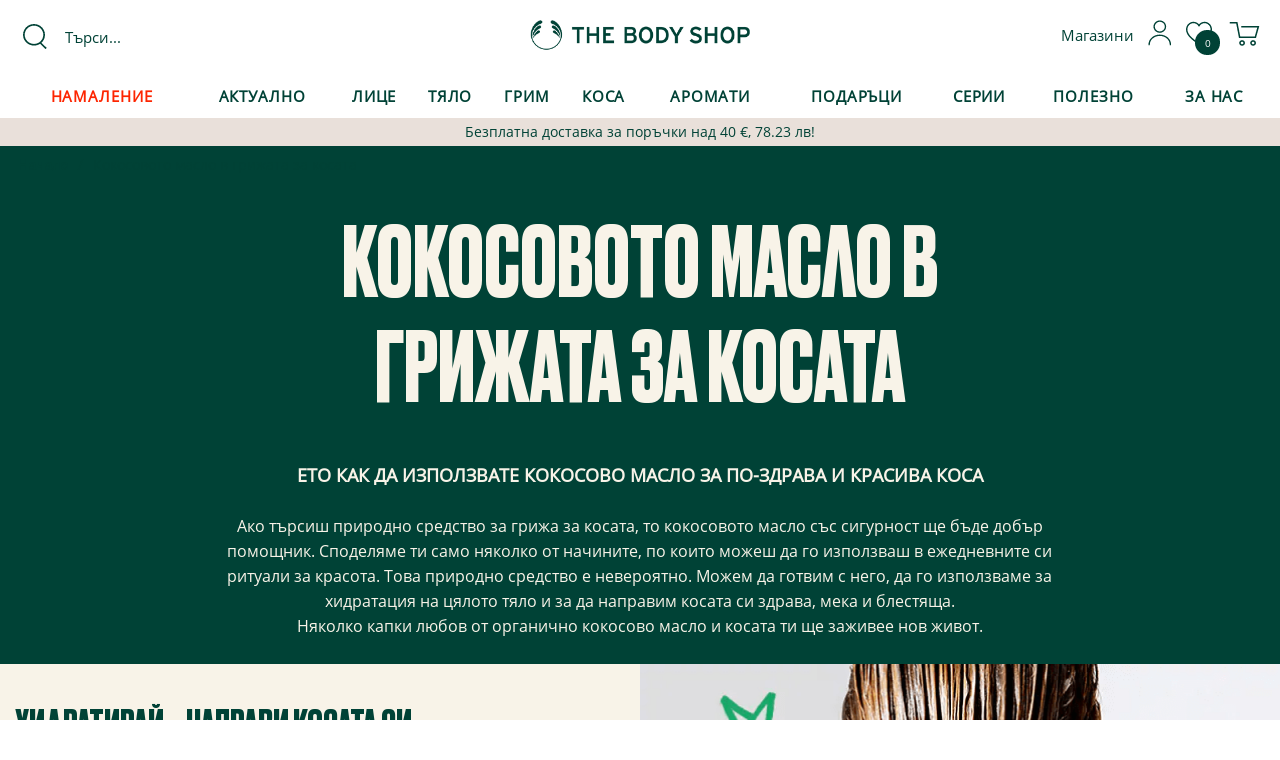

--- FILE ---
content_type: text/html; charset=utf-8
request_url: https://www.thebodyshop.bg/kokosovo-maslo-za-kosa-polzi
body_size: 28971
content:
<!DOCTYPE html>
<!--[if IE]><![endif]-->
<!--[if IE 8 ]><html dir="ltr" lang="bg" class="ie8"><![endif]-->
<!--[if IE 9 ]><html dir="ltr" lang="bg" class="ie9"><![endif]-->
<!--[if (gt IE 9)|!(IE)]><!-->
<html dir="ltr" lang="bg">
<!--<![endif]-->
<head><script type="text/psajs" data-pagespeed-orig-index="0">(function(me){me.facebook=me.facebook||{};me.facebook.pixel=me.facebook.pixel||{};me.facebook.pixel.RuntimeState=me.facebook.pixel.RuntimeState||{};me.facebook.pixel.RuntimeState.session_id="81bda0cd\u002D15e2\u002D44e9\u002Db7da\u002D4456ce1bd6f7";var advancedMatchingValues={};me.facebook.pixel.RuntimeState.getEventIdByEventName=function(eventName){if(!eventName){throw new Error('The eventName parameter must have a valid value.');}return me.facebook.pixel.RuntimeState.session_id+'_'+eventName;};me.facebook.pixel.RuntimeState.getAdvancedMatchingData=function(){return advancedMatchingValues;};}(window.TBS=window.TBS||{}));(function(me){var subscribersQueue=[];me.facebook=me.facebook||{};me.facebook.pixel=me.facebook.pixel||{};me.facebook.pixel.AddToCartQueue=me.facebook.pixel.AddToCartQueue||{};me.facebook.pixel.AddToCartQueue.push=function(callback){subscribersQueue.push(callback);};function executeSubscribersCallbacks(){for(var i=0;i<subscribersQueue.length;i++){if(typeof subscribersQueue[i]!=='function'){continue;}subscribersQueue[i].apply(this,Array.prototype.slice.call(arguments));subscribersQueue[i]=undefined;}}(function(){var realSend=XMLHttpRequest.prototype.send;XMLHttpRequest.prototype.send=function(){this.addEventListener('load',function(){var addToCartRoute='\/index.php\u003Froute\u003Dcheckout\/cart\/add';if(this.status!=200||!addToCartRoute||!this.responseURL||this.responseURL.indexOf(addToCartRoute)==-1||!this.responseText){return;}try{this.responseJSON=JSON.parse(this.responseText);}catch(err){return;}if(typeof this.responseJSON.total==='undefined'){return;}executeSubscribersCallbacks.apply(this,Array.prototype.slice.call(arguments));});return realSend.apply(this,Array.prototype.slice.call(arguments))}}());}(window.TBS=window.TBS||{}));</script>
<script data-pagespeed-orig-type="text/javascript" type="text/psajs" data-pagespeed-orig-index="1">(function(me){me.personalization=me.personalization||{};me.personalization.Settings=me.personalization.Settings||{};me.personalization.Settings.stickers_url='https\u003A\/\/www.thebodyshop.bg\/personalizirane';}(window.TBS=window.TBS||{}))</script>
<meta http-equiv="x-dns-prefetch-control" content="on">
<link rel="dns-prefetch" href="https://a.optmnstr.com">
<link rel="dns-prefetch" href="https://stats.g.doubleclick.net">
<link rel="dns-prefetch" href="https://googleads.g.doubleclick.net">
<link rel="dns-prefetch" href="https://api.omappapi.com">
<link rel="dns-prefetch" href="https://www.facebook.com">
<link rel="dns-prefetch" href="https://www.google.bg">
<link rel="dns-prefetch" href="https://a.omappapi.com">
<link rel="dns-prefetch" href="https://va.tawk.to">
<link rel="dns-prefetch" href="https://profitshare.bg">
<link rel="dns-prefetch" href="https://app3.salesmanago.pl">
<link rel="dns-prefetch" href="https://www.google-analytics.com">
<link rel="dns-prefetch" href="https://cdn.provesrc.com">
<link rel="dns-prefetch" href="https://www.googleadservices.com">
<link rel="dns-prefetch" href="https://client-api.provesrc.com">
<link rel="preconnect" href="https://www.googletagmanager.com">
<link rel="preconnect" href="https://fonts.googleapis.com">
<link rel="preconnect" href="https://fonts.gstatic.com" crossorigin>
<link rel="preconnect" href="https://www.google.com">
<link rel="preconnect" href="https://www.gstatic.com">
<link rel="preconnect" href="https://cdn.jsdelivr.net">
<link rel="preconnect" href="https://embed.tawk.to">
<link rel="preconnect" href="https://connect.facebook.net">
<script type="text/psajs" data-pagespeed-orig-index="2">var dataLayer=[];</script>
<script type="text/psajs" data-pagespeed-orig-index="3">(function(w,d,s,l,i){w[l]=w[l]||[];w[l].push({'gtm.start':new Date().getTime(),event:'gtm.js'});var f=d.getElementsByTagName(s)[0],j=d.createElement(s),dl=l!='dataLayer'?'&l='+l:'';j.async=true;j.src='https://www.googletagmanager.com/gtm.js?id='+i+dl;f.parentNode.insertBefore(j,f);})(window,document,'script','dataLayer','GTM-NXFDP8F');</script>
<meta charset="UTF-8"/>
<meta name="viewport" content="width=device-width, initial-scale=1">
<meta http-equiv="X-UA-Compatible" content="IE=edge">
<title>Ползите от кокосовото масло за косата | The Body Shop</title>
<base href="https://www.thebodyshop.bg/"/>
<meta name="description" content="Научете какви са ползите и как да използвате кокосово масло за по-здрава и красива коса"/>
<meta name="facebook-domain-verification" content="n4ybbdlx7yg60llrr397qjwhb2l5g0"/>
<script src="catalog/view/javascript/jquery/jquery-2.1.1.min.js.pagespeed.jm.OH66oSK0of.js" data-pagespeed-orig-type="text/javascript" type="text/psajs" data-pagespeed-orig-index="4"></script>
<script src="https://cdn.jsdelivr.net/npm/intersection-observer@0.5.1/intersection-observer.min.js" type="text/psajs" data-pagespeed-orig-index="5"></script>
<script src="https://cdn.jsdelivr.net/npm/vanilla-lazyload@12.0.0/dist/lazyload.min.js" type="text/psajs" data-pagespeed-orig-index="6"></script>
<link href="catalog/view/javascript/bootstrap/css/A.bootstrap.min.css.pagespeed.cf.CbckHrPgi2.css" rel="stylesheet" media="screen"/>
<link href="catalog/view/A.javascript,,_font-awesome,,_css,,_font-awesome.min.css+javascript,,_slick,,_slick.css+javascript,,_slick,,_slick-theme.css+theme,,_thebodyshop,,_javascript,,_seo-custom-select,,_css,,_style.css,,q3+theme,,_thebodyshop,,_stylesheet,,_stylesheet.css,,q87+theme,,_thebodyshop,,_javascript,,_vendor,,_jQuery.verticalCarousel.css,Mcc.wkSIYA_NNP.css.pagespeed.cf.bfL0-Uqtl3.css" rel="stylesheet" type="text/css"/>
<link href="catalog/view/theme,_default,_stylesheet,_crossupsell.css+theme,_default,_stylesheet,_animate.css+javascript,_tramplin-studio,_CountdownTimer,_CountdownTimer.css.pagespeed.cc.fTXk7oivTk.css" type="text/css" rel="stylesheet" media="screen"/>
<script src="catalog/view/javascript/sm_monit0.js" data-pagespeed-orig-type="text/javascript" type="text/psajs" data-pagespeed-orig-index="7"></script>
<script src="catalog/view/javascript/jquery,_jquery.crossupsell.js+tramplin-studio,_CountdownTimer,_jquery.corner.js+tramplin-studio,_CountdownTimer,_CountdownTimer.js.pagespeed.jc.2-42eRFb-0.js" type="text/psajs" data-pagespeed-orig-index="8"></script><script type="text/psajs" data-pagespeed-orig-index="9">eval(mod_pagespeed_PrPXyBz8Ny);</script>
<script type="text/psajs" data-pagespeed-orig-index="10">eval(mod_pagespeed_LLRrbEf7R0);</script>
<script type="text/psajs" data-pagespeed-orig-index="11">eval(mod_pagespeed_LuZ6EYk0kX);</script>
<link href="image/catalog/xtbs-logo-2020-g-sm.png.pagespeed.ic.WtObCHF6ah.webp" rel="icon"/>
<link rel="manifest" href="/manifest.json">
<script data-pagespeed-orig-type="text/javascript" type="text/psajs" data-pagespeed-orig-index="12">var cdtCustomize=JSON.parse('{"title_size":"12","title_style":0,"title_color":"#616161","tablet_bgexists":"1","tablet_bgcolor":"#cccccc","tablet_bggrad":"1","tablet_brdexists":"1","tablet_brdcolor":"#919191","tablet_brdradius":"3","tablet_size":"28","tablet_style":{"b":"1"},"tablet_color":"#616161","separator_color":"#616161"}');</script>
</head>
<body>
<div id="bg_overlay"></div>
<div id="content-overlay"></div>
<noscript><iframe src="https://www.googletagmanager.com/ns.html?id=GTM-NXFDP8F" height="0" width="0" style="display:none;visibility:hidden"></iframe></noscript>
<header>
<div class="header container">
<div class="center-links row">
<div id="search" class="col-md-3 col-sm-4">
<div class="button-search"><i class="fa fa-search"></i></div>
<input name="search" placeholder="Търси..." value="" type="text" autocomplete="off"/>
</div>
<div id="logo" class="col-md-6 col-sm-4">
<a href="/"><img src="[data-uri]" title="The Body Shop" alt="The Body Shop" class="img-responsive"/></a>	</div>
<div id="top-links" class="col-md-3 col-sm-4">
<ul class="list-inline pull-right">
<li>
<a href="?route=information/information&amp;information_id=67" title="">
<span class="hidden-xs hidden-sm hidden-md">Магазини</span>
</a>
</li>
<li>
<a id="login-link" href="index.php?route=account/login" title="Моят профил">
<i class="fa fa-user"></i>
</a>
</li>
<li>
<a href="index.php?route=account/wishlist" id="wishlist-total">
<i class="fa fa-heart"></i>&nbsp;<span>0</span>
</a>
</li>
<li id="cart-area">
<div id="cart">
<a href="#" title="Кошница" class="shopping-cart-disabled dropdown-toggle" data-toggle="dropdown">
<i class="fa fa-shopping-cart-disabled"></i>
<span id="cart-total"></span>
</a>
<ul class="dropdown-menu pull-right"></ul>
</div>
</li>
</ul>
</div>
</div>
</div>
<div id="category_list" class="container">
<nav id="menu" class="navbar">
<div class="navbar-header"><span id="category" class="visible-xs">Категории</span>
<button type="button" class="btn btn-navbar navbar-toggle" data-toggle="collapse" data-target=".navbar-ex1-collapse"><i class="fa fa-bars"></i></button>
</div>
<div class="collapse navbar-collapse navbar-ex1-collapse">
<ul class="nav navbar-nav">
<li class="dropdown "><a style="color:#fd2501;" href="namalenie" class="dropdown-toggle disabled" data-toggle="dropdown">Намаление</a>
<div class="dropdown-menu">
<div class="dropdown-border">
<div class="dropdown-inner row">
<div class="cf page-links pull-left">
<div class="column pull-left total-cols-1">
<ul class="list-unstyled subcategory-item">
<li class=""><a href="namalenie/namalenie-20">Намаление 20%</a></li>
<li class=""><a href="namalenie/namalenie-30">Намаление 30%</a></li>
<li class=""><a href="namalenie/namalenie-40">Намаление 40%</a></li>
<li class=""><a href="namalenie/namalenie-50">Намаление 50%</a></li>
</ul>
</div>
</div>
<ul class="banners list-unstyled  pull-right">
<li class="">
</li>
</ul>
</div>
</div>
</div>
<div class="mobile-plus "></div>
</li>
<li class="dropdown "><a href="index.php?route=product/category&amp;path=264" class="dropdown-toggle disabled" data-toggle="dropdown">Актуално</a>
<div class="dropdown-menu">
<div class="dropdown-border">
<div class="dropdown-inner row">
<div class="cf page-links pull-left">
<div class="column pull-left total-cols-2">
<ul class="list-unstyled subcategory-item">
<li class="heading"><a href="#">Пазарувай</a></li>
<li class=""><a href="index.php?route=product/category&amp;path=264_265">Бестселъри</a></li>
<li class=""><a href="serii/limitirani-koledni-serii">Зимни лимитирани серии</a></li>
<li class=""><a href="index.php?route=product/category&amp;path=264_266">Ново</a></li>
<li class=""><a href="index.php?route=product/category&amp;path=264_267">Най-висок рейтинг</a></li>
<li class=""><a href="serii/kozmetika-za-patuvane">Козметика за пътуване</a></li>
<li class="heading"><a href="#">Погрижи се за себе си</a></li>
</ul>
</div>
<div class="column pull-left total-cols-2">
<ul class="list-unstyled subcategory-item">
<li class=""><a href="serii/edelweiss">Edelweiss</a></li>
<li class=""><a href="serii/vitamin-e">Vitamin E</a></li>
<li class=""><a href="serii/spa-of-the-world">Spa Of The World™</a></li>
<li class=""><a href="podaraci/podarachni-komplekti">Подаръчни комплекти</a></li>
<li class=""><a href="tqlo/maslo-za-tyalo-200ml">Маслo за тяло 200 ml</a></li>
<li class=""><a href="race">Грижа за ръцете</a></li>
</ul>
</div>
</div>
<ul class="banners list-unstyled  pull-right">
<li class="">
<a class="banner-link " href="serii/proletni-le">
<img class="lazy-load" alt="" src="data:image/svg+xml,%3Csvg xmlns='http://www.w3.org/2000/svg' viewBox='0 0 416 213'%3E%3C/svg%3E" data-src="https://www.thebodyshop.bg/image/cache/catalog/1%202026%20banners/01.2026/Ramadan%20416х213%20copy-416x213.jpg" width="416" height="213"/>
</a>
<a class="banner-link " href="serii/limitirani-koledni-serii">
<img class="lazy-load" alt="LE" src="data:image/svg+xml,%3Csvg xmlns='http://www.w3.org/2000/svg' viewBox='0 0 416 213'%3E%3C/svg%3E" data-src="https://www.thebodyshop.bg/image/cache/catalog/1%202025%20banners/10.2025/Зимни%20лимитирани%20серии%20416х213%20-%20-%202025%2002-min-416x213.jpg" width="416" height="213"/>
</a>
<a class="banner-link " href="serii/spa-of-the-world">
<img class="lazy-load" alt="" src="data:image/svg+xml,%3Csvg xmlns='http://www.w3.org/2000/svg' viewBox='0 0 416 213'%3E%3C/svg%3E" data-src="https://www.thebodyshop.bg/image/cache/catalog/1%202025%20banners/08.2025/Spa%20of%20the%20world%20416х213%20copy-416x213.jpg" width="416" height="213"/>
</a>
</li>
</ul>
</div>
</div>
</div>
<div class="mobile-plus "></div>
</li>
<li class="dropdown "><a href="kozmetika-za-lice" class="dropdown-toggle disabled" data-toggle="dropdown">Лице</a>
<div class="dropdown-menu">
<div class="dropdown-border">
<div class="dropdown-inner row">
<div class="cf page-links pull-left">
<div class="column pull-left total-cols-2">
<ul class="list-unstyled subcategory-item">
<li class="heading"><a href="kozmetika-za-lice">Вид продукт</a></li>
<li class=""><a href="kozmetika-za-lice">Всички продукти за лице</a></li>
<li class=""><a href="kozmetika-za-lice/hidratanti-za-lice">Хидратиращи продукти за лице</a></li>
<li class=""><a href="kozmetika-za-lice/kremove-za-lice">Кремове за лице </a></li>
<li class=""><a href="kozmetika-za-lice/losioni-za-lice">Лосиони за лице</a></li>
<li class=""><a href="kozmetika-za-lice/pochistvane-na-lice-i-tonizirane">Почистване на лице и тонизиране</a></li>
<li class=""><a href="kozmetika-za-lice/pochistvane-na-grim">Почистване на грим</a></li>
<li class=""><a href="kozmetika-za-lice/serum-za-litse">Серум за лице</a></li>
<li class=""><a href="kozmetika-za-lice/maski-za-lice">Маски за лице</a></li>
<li class=""><a href="kozmetika-za-lice/grija-za-ochite-3-137">Грижа за очите</a></li>
<li class=""><a href="kozmetika-za-lice/eksfolianti-za-lice">Ексфолианти за лице</a></li>
<li class=""><a href="kozmetika-za-lice/grija-za-ustnite">Грижа за устните</a></li>
</ul>
</div>
<div class="column pull-left total-cols-2">
<ul class="list-unstyled subcategory-item">
<li class=""><a href="kozmetika-za-lice/majka-kozmetika-za-lice">Мъжка козметика за лице </a></li>
<li class=""><a href="kozmetika-za-lice/grija-prez-noshta">Грижа през нощта</a></li>
<li class=""><a href="kozmetika-za-lice/sprey-za-litse">Спрей за лице</a></li>
<li class=""><a href="kozmetika-za-lice/aksesoari-za-lice">Аксесоари за лице</a></li>
<li class="heading"><a href="kozmetika-za-lice">Тип кожа</a></li>
<li class=""><a href="kozmetika-za-lice/kombinirana-kozha-1">Комбинирана кожа</a></li>
<li class=""><a href="kozmetika-za-lice/suha-kozha-1">Суха кожа</a></li>
<li class=""><a href="kozmetika-za-lice/za-problemna-koja">Мазна и проблемна кожа</a></li>
<li class=""><a href="kozmetika-za-lice/umorena-kozha-1">Уморена кожа</a></li>
<li class=""><a href="kozmetika-za-lice/chuvstvitelna-kozha">Чувствителна кожа</a></li>
<li class=""><a href="kozmetika-za-lice/normalna-kozha-1">Нормална кожа</a></li>
</ul>
</div>
</div>
<ul class="banners list-unstyled  pull-right">
<li class="">
<a class="banner-link " href="serii/vitamin-e">
<img class="lazy-load" alt="vit e" src="data:image/svg+xml,%3Csvg xmlns='http://www.w3.org/2000/svg' viewBox='0 0 416 213'%3E%3C/svg%3E" data-src="https://www.thebodyshop.bg/image/cache/catalog/1%202023%20banners/05.2023/kateg/Лице%20416x213%202-min-416x213.jpg" width="416" height="213"/>
</a>
<a class="banner-link " href="serii/vitamin-c">
<img class="lazy-load" alt="" src="data:image/svg+xml,%3Csvg xmlns='http://www.w3.org/2000/svg' viewBox='0 0 416 213'%3E%3C/svg%3E" data-src="image/cache/catalog/1%202024%20banners/09.2024/xVit,P20E,P20small-416x213.jpg.pagespeed.ic.2HePboHh4S.webp" width="416" height="213"/>
</a>
</li>
</ul>
</div>
</div>
</div>
<div class="mobile-plus "></div>
</li>
<li class="dropdown "><a href="tqlo" class="dropdown-toggle disabled" data-toggle="dropdown">Тяло</a>
<div class="dropdown-menu">
<div class="dropdown-border">
<div class="dropdown-inner row">
<div class="cf page-links pull-left">
<div class="column pull-left total-cols-3">
<ul class="list-unstyled subcategory-item">
<li class="heading"><a href="tqlo">Грижа за тялото</a></li>
<li class=""><a href="tqlo">Всички продукти за тяло</a></li>
<li class=""><a href="tqlo/maslo-za-tyalo-50ml">Масло за тяло 50 ml</a></li>
<li class=""><a href="tqlo/maslo-za-tyalo-200ml">Маслo за тяло 200 ml</a></li>
<li class=""><a href="tqlo/maslo-za-tyalo-400ml">Масло за тяло 400 ml</a></li>
<li class=""><a href="tqlo/losioni-za-tqlo">Кремове, лосиони и сухи олиа за тяло</a></li>
<li class=""><a href="tqlo/iogurt-za-tqlo">Йогурт за тяло</a></li>
</ul>
</div>
<div class="column pull-left total-cols-3">
<ul class="list-unstyled subcategory-item">
<li class=""><a href="tqlo/dush-gel">Душ гел</a></li>
<li class=""><a href="tqlo/produkti-za-vana">Продукти за вана</a></li>
<li class=""><a href="tqlo/eksfolianti-za-tqlo-i-skrab">Ексфолианти за тяло и скраб</a></li>
<li class=""><a href="tqlo/grija-za-stapalata">Грижа за стъпалата</a></li>
<li class=""><a href="tqlo/bronzirashti-produkti">Бронзиращи продукти</a></li>
<li class=""><a href="tqlo/sapuni">Сапуни</a></li>
<li class=""><a href="tqlo/masajno-olio">Масажно олио</a></li>
</ul>
</div>
<div class="column pull-left total-cols-3">
<ul class="list-unstyled subcategory-item">
<li class=""><a href="tqlo/dezodoranti">Дезодоранти</a></li>
<li class=""><a href="tqlo/aksesoari">Аксесоари </a></li>
<li class="heading"><a href="race">Грижа за Ръцете</a></li>
<li class=""><a href="race/kremove-za-race">Кремове за ръце</a></li>
<li class=""><a href="race/specialna-grija-za-race">Специална грижа за ръце</a></li>
<li class=""><a href="race/aksesoari-3-48">Аксесоари ръце</a></li>
</ul>
</div>
</div>
<ul class="banners list-unstyled  pull-right">
<li class="">
<a class="banner-link " href="serii/proletni-le">
<img class="lazy-load" alt="" src="data:image/svg+xml,%3Csvg xmlns='http://www.w3.org/2000/svg' viewBox='0 0 416 213'%3E%3C/svg%3E" data-src="https://www.thebodyshop.bg/image/cache/catalog/1%202026%20banners/01.2026/Ramadan%20416х213%20copy-416x213.jpg" width="416" height="213"/>
</a>
<a class="banner-link " href="serii/limitirani-koledni-serii">
<img class="lazy-load" alt="le" src="data:image/svg+xml,%3Csvg xmlns='http://www.w3.org/2000/svg' viewBox='0 0 416 213'%3E%3C/svg%3E" data-src="https://www.thebodyshop.bg/image/cache/catalog/1%202025%20banners/10.2025/Зимни%20лимитирани%20серии%20416х213%20-%20-%202025%2002-min-416x213.jpg" width="416" height="213"/>
</a>
<a class="banner-link " href="serii/spa-of-the-world">
<img class="lazy-load" alt="body" src="data:image/svg+xml,%3Csvg xmlns='http://www.w3.org/2000/svg' viewBox='0 0 416 213'%3E%3C/svg%3E" data-src="https://www.thebodyshop.bg/image/cache/catalog/1%202025%20banners/08.2025/Spa%20of%20the%20world%20416х213%20copy-416x213.jpg" width="416" height="213"/>
</a>
</li>
</ul>
</div>
</div>
</div>
<div class="mobile-plus "></div>
</li>
<li class="dropdown "><a href="grim" class="dropdown-toggle disabled" data-toggle="dropdown">Грим</a>
<div class="dropdown-menu">
<div class="dropdown-border">
<div class="dropdown-inner row">
<div class="cf page-links pull-left">
<div class="column pull-left total-cols-1">
<ul class="list-unstyled subcategory-item">
<li class=""><a href="grim">Всички грим продукти</a></li>
<li class=""><a href="grim/fon-duo-ten-pudra-i-korektor">Фон дьо тен, пудра и коректор</a></li>
<li class=""><a href="grim/grim-za-ochi-i-vejdi">Грим за очи и вежди</a></li>
<li class=""><a href="grim/chetki-za-grim">Четки за грим</a></li>
<li class=""><a href="grim/ustni">Устни</a></li>
<li class=""><a href="grim/skuli">Скули</a></li>
<li class=""><a href="grim/aksesoari-za-grim">Аксесоари за грим</a></li>
</ul>
</div>
</div>
<ul class="banners list-unstyled  pull-right">
<li class="">
<a class="banner-link " href="grim/fon-duo-ten-pudra-i-korektor">
<img class="lazy-load" alt="Foundation" src="data:image/svg+xml,%3Csvg xmlns='http://www.w3.org/2000/svg' viewBox='0 0 416 213'%3E%3C/svg%3E" data-src="https://www.thebodyshop.bg/image/cache/catalog/1%202023%20banners/05.2023/kateg/Грим-416x213%2002-min-416x213.jpg" width="416" height="213"/>
</a>
</li>
</ul>
</div>
</div>
</div>
<div class="mobile-plus "></div>
</li>
<li class="dropdown "><a href="kosa" class="dropdown-toggle disabled" data-toggle="dropdown">Коса</a>
<div class="dropdown-menu">
<div class="dropdown-border">
<div class="dropdown-inner row">
<div class="cf page-links pull-left">
<div class="column pull-left total-cols-1">
<ul class="list-unstyled subcategory-item">
<li class=""><a href="kosa">Всички продукти за коса</a></li>
<li class=""><a href="kosa/shampoani">Шампоани</a></li>
<li class=""><a href="kosa/balsami-za-kosa">Балсами за коса</a></li>
<li class=""><a href="kosa/maski-za-kosa">Маски за коса</a></li>
<li class=""><a href="kosa/grija-za-kosata">Грижа за косата</a></li>
<li class=""><a href="kosa/chetki-za-kosa-i-grebeni">Четки за коса и гребени</a></li>
</ul>
</div>
</div>
<ul class="banners list-unstyled  pull-right">
<li class="">
<a class="banner-link " href="serii/ginger">
<img class="lazy-load" alt="Ginger" src="data:image/svg+xml,%3Csvg xmlns='http://www.w3.org/2000/svg' viewBox='0 0 416 213'%3E%3C/svg%3E" data-src="image/cache/catalog/1%202025%20banners/01.2025/xWhatsApp,P20Image,P202025-01-27,P20at,P2011.56.48_2c90dcbb-416x213.jpg.pagespeed.ic.vOAgzRQQu0.webp" width="416" height="213"/>
</a>
<a class="banner-link " href="kosa/grija-za-kosata">
<img class="lazy-load" alt="Hair" src="data:image/svg+xml,%3Csvg xmlns='http://www.w3.org/2000/svg' viewBox='0 0 416 213'%3E%3C/svg%3E" data-src="https://www.thebodyshop.bg/image/cache/catalog/1%202023%20banners/05.2023/kateg/Коса%20-416x213%202-min-416x213.jpg" width="416" height="213"/>
</a>
</li>
</ul>
</div>
</div>
</div>
<div class="mobile-plus "></div>
</li>
<li class="dropdown "><a href="aromati" class="dropdown-toggle disabled" data-toggle="dropdown">Аромати</a>
<div class="dropdown-menu">
<div class="dropdown-border">
<div class="dropdown-inner row">
<div class="cf page-links pull-left">
<div class="column pull-left total-cols-1">
<ul class="list-unstyled subcategory-item">
<li class="heading"><a href="#">Вид продукт</a></li>
<li class=""><a href="aromati">Всички аромати</a></li>
<li class=""><a href="aromati/parfumi">Парфюмна вода</a></li>
<li class=""><a href="aromati/toaletna-voda">Тоалетнa водa</a></li>
<li class=""><a href="aromati/sprei-za-tqlo">Спрей за тяло</a></li>
<li class=""><a href="aromati/aromati-za-doma">Аромати за дома</a></li>
<li class="heading"><a href="#">За него/ нея</a></li>
<li class=""><a href="aromati/za-neq">За нея</a></li>
<li class=""><a href="aromati/za-nego">За него</a></li>
</ul>
</div>
</div>
<ul class="banners list-unstyled  pull-right">
<li class="">
<a class="banner-link " href="index.php?route=product%2Fsearch&amp;search=%D0%BF%D0%B0%D1%80%D1%84%D1%8E%D0%BC%D0%B5%D0%BD">
<img class="lazy-load" alt="Full flowers" src="data:image/svg+xml,%3Csvg xmlns='http://www.w3.org/2000/svg' viewBox='0 0 416 213'%3E%3C/svg%3E" data-src="https://www.thebodyshop.bg/image/cache/catalog/1%202025%20banners/09.2025/Aромати%20416х213%20-%20Copy-min-416x213.jpg" width="416" height="213"/>
</a>
</li>
</ul>
</div>
</div>
</div>
<div class="mobile-plus "></div>
</li>
<li class="dropdown "><a href="podaraci" class="dropdown-toggle disabled" data-toggle="dropdown">Подаръци</a>
<div class="dropdown-menu">
<div class="dropdown-border">
<div class="dropdown-inner row">
<div class="cf page-links pull-left">
<div class="column pull-left total-cols-3">
<ul class="list-unstyled subcategory-item">
<li class="heading"><a href="#">Вид продукти</a></li>
<li class=""><a href="podaraci/podarachni-komplekti">Всички подаръчни комплекти</a></li>
<li class=""><a href="podaraci/koledni-kalendari-1">Коледни календари 2025</a></li>
<li class=""><a href="podaraci/komplekti-grizha-za-tyaloto">Комплекти Грижа за тялото</a></li>
<li class=""><a href="podaraci/komplekti-grizha-za-litseto">Комплекти Грижа за лицето</a></li>
</ul>
</div>
<div class="column pull-left total-cols-3">
<ul class="list-unstyled subcategory-item">
<li class=""><a href="podaraci/komplekti-aromati">Комплекти Аромати</a></li>
<li class=""><a href="podaraci/opakovki-za-podaraci">Опаковки за подаръци</a></li>
<li class=""><a href="index.php?route=account/voucher">Ваучер за подарък</a></li>
<li class="heading"><a href="#">Според получателя</a></li>
<li class=""><a href="podaraci/podaraci-za-neq">Подаръци за нея</a></li>
</ul>
</div>
<div class="column pull-left total-cols-3">
<ul class="list-unstyled subcategory-item">
<li class=""><a href="podaraci/podaraci-za-nego">Подаръци за него</a></li>
<li class="heading"><a href="#">Според цената</a></li>
<li class=""><a href="podaraci/malki-podarachni-komplekti">до 15.90 €/ 31.10 лв.</a></li>
<li class=""><a href="podaraci/ot-29-90-do-49-90">от 15.90 €/ 31.10 лв. до 25.90 €/ 50.66 лв.</a></li>
<li class=""><a href="podaraci/nad-49-90">над 25.90 €/ 50.66 лв.</a></li>
</ul>
</div>
</div>
<ul class="banners list-unstyled  pull-right">
<li class="">
<a class="banner-link " href="podaraci/podarachni-komplekti">
<img class="lazy-load" alt="gift" src="data:image/svg+xml,%3Csvg xmlns='http://www.w3.org/2000/svg' viewBox='0 0 416 213'%3E%3C/svg%3E" data-src="https://www.thebodyshop.bg/image/cache/catalog/1%202026%20banners/01.2026/Подаръчни%20комплекти%20416x213%20copy-416x213.jpg" width="416" height="213"/>
</a>
</li>
</ul>
</div>
</div>
</div>
<div class="mobile-plus "></div>
</li>
<li class="dropdown "><a href="serii" class="dropdown-toggle disabled" data-toggle="dropdown">Серии</a>
<div class="dropdown-menu">
<div class="dropdown-border">
<div class="dropdown-inner row">
<div class="cf page-links pull-left">
<div class="column pull-left total-cols-3">
<ul class="list-unstyled subcategory-item">
<li class=""><a href="serii/almond-milk-honey">Almond Milk</a></li>
<li class=""><a href="serii/aloe">Aloe</a></li>
<li class=""><a href="serii/wild-argan-oil">Argan</a></li>
<li class=""><a href="serii/avocado">Avocado</a></li>
<li class=""><a href="serii/black-musk">Black Musk</a></li>
<li class=""><a href="serii/blue-musk">Blue Musk</a></li>
<li class=""><a href="serii/british-rose">British Rose</a></li>
<li class=""><a href="serii/camomile">Camomile</a></li>
<li class=""><a href="serii/choice">Choice</a></li>
<li class=""><a href="serii/coconut">Coconut</a></li>
<li class=""><a href="serii/coconut-bronze">Coconut Bronze</a></li>
<li class=""><a href="serii/edelweiss">Edelweiss</a></li>
<li class=""><a href="serii/for-men-arber">For Men Arber</a></li>
<li class=""><a href="serii/for-men-kistna">For Men Kistna </a></li>
</ul>
</div>
<div class="column pull-left total-cols-3">
<ul class="list-unstyled subcategory-item">
<li class=""><a href="serii/for-men-maca-root">For Men Maca Root</a></li>
<li class=""><a href="serii/full-flowers">Full Flowers</a></li>
<li class=""><a href="serii/ginger">Ginger</a></li>
<li class=""><a href="serii/hemp">Hemp</a></li>
<li class=""><a href="serii/jamaican-black-castor-oil">Jamaican Black Castor Oil</a></li>
<li class=""><a href="serii/mango">Mango</a></li>
<li class=""><a href="serii/moringa">Moringa</a></li>
<li class=""><a href="serii/oils-of-life">Oils Of Life™</a></li>
<li class=""><a href="serii/olive">Olive</a></li>
<li class=""><a href="serii/peppermint">Peppermint</a></li>
<li class=""><a href="serii/pink-grapefruit">Pink Grapefruit</a></li>
<li class=""><a href="serii/satsuma">Satsuma</a></li>
<li class=""><a href="serii/seaweed">Seaweed</a></li>
<li class=""><a href="serii/shea">Shea</a></li>
</ul>
</div>
<div class="column pull-left total-cols-3">
<ul class="list-unstyled subcategory-item">
<li class=""><a href="serii/spa-of-the-world">Spa Of The World™</a></li>
<li class=""><a href="serii/strawberry">Strawberry</a></li>
<li class=""><a href="serii/vanilla-pumpkin">Sugar Pumpkin</a></li>
<li class=""><a href="serii/tea-tree">Tea Tree</a></li>
<li class=""><a href="serii/vitamin-c">Vitamin C</a></li>
<li class=""><a href="serii/vitamin-e">Vitamin E</a></li>
<li class=""><a href="serii/wellness">Wellness</a></li>
<li class=""><a href="serii/white-musk">White Musk®</a></li>
<li class=""><a href="serii/white-musk-l-eau">White Musk® L'eau</a></li>
<li class=""><a href="serii/limitirani-koledni-serii">Зимни лимитирани серии</a></li>
<li class=""><a href="serii/kozmetika-za-patuvane">Козметика за пътуване</a></li>
<li class=""><a href="serii/limitirani-serii">Лимитирани серии</a></li>
<li class=""><a href="serii/proletni-le">Пролетни лимитирани серии</a></li>
</ul>
</div>
</div>
<ul class="banners list-unstyled  pull-right">
<li class="">
<a class="banner-link " href="serii/proletni-le">
<img class="lazy-load" alt="ginger" src="data:image/svg+xml,%3Csvg xmlns='http://www.w3.org/2000/svg' viewBox='0 0 416 213'%3E%3C/svg%3E" data-src="https://www.thebodyshop.bg/image/cache/catalog/1%202026%20banners/01.2026/Ramadan%20416х213%20copy-416x213.jpg" width="416" height="213"/>
</a>
<a class="banner-link " href="serii/limitirani-koledni-serii">
<img class="lazy-load" alt="le" src="data:image/svg+xml,%3Csvg xmlns='http://www.w3.org/2000/svg' viewBox='0 0 416 213'%3E%3C/svg%3E" data-src="https://www.thebodyshop.bg/image/cache/catalog/1%202025%20banners/10.2025/Зимни%20лимитирани%20серии%20416х213%20-%20-%202025%2002-min-416x213.jpg" width="416" height="213"/>
</a>
<a class="banner-link " href="serii/spa-of-the-world">
<img class="lazy-load" alt="" src="data:image/svg+xml,%3Csvg xmlns='http://www.w3.org/2000/svg' viewBox='0 0 416 213'%3E%3C/svg%3E" data-src="https://www.thebodyshop.bg/image/cache/catalog/1%202025%20banners/08.2025/Spa%20of%20the%20world%20416х213%20copy-416x213.jpg" width="416" height="213"/>
</a>
</li>
</ul>
</div>
</div>
</div>
<div class="mobile-plus "></div>
</li>
<li class="dropdown active opened"><a href="index.php?route=information/information&amp;information_id=164" class="dropdown-toggle disabled" data-toggle="dropdown">Полезно</a>
<div class="dropdown-menu">
<div class="dropdown-border">
<div class="dropdown-inner row">
<div class="cf page-links pull-left">
<div class="column pull-left total-cols-4">
<ul class="list-unstyled subcategory-item">
<li class=""><a href="koledni-kalendari">Коледни календари</a></li>
<li class="heading"><a href="sastavki-3-59">Ползите от нашите съставки</a></li>
<li class=""><a href="kakvo-e-bakuchiol">Какво е бакучиол?</a></li>
<li class=""><a href="polzite-ot-edelweiss">Ползите от еделвайса в грижата за кожата</a></li>
<li class=""><a href="himalaiski-vaglen-polzi">Ползите от хималайския въглен за кожата</a></li>
<li class=""><a href="hialuronova-kiselina-polzi">Ползите от хиалуроновата киселина</a></li>
<li class=""><a href="predimstvata-na-masloto-ot-shea">Ползите от маслото от шеа</a></li>
<li class=""><a href="domashni-recepti-s-maslo-ot-shea">Рецепти с масло от шеа</a></li>
<li class=""><a href="polzite-ot-vitamin-e">Ползите от Витамин Е</a></li>
<li class=""><a href="polzite-ot-banana-za-kosata">Ползите от банана в грижата за красота</a></li>
<li class=""><a href="polzite-ot-bademovoto-mlyako">Ползите от бадемовото мляко</a></li>
<li class=""><a href="polzite-ot-masloto-ot-chaeno-darvo">Ползите от маслото от чаено дърво</a></li>
<li class=""><a href="polzite-na-kafeto-za-kozhata">Ползите от кафето</a></li>
<li class=""><a href="polzite-na-dzhindzhifila-za-kosata">Ползите от джинджифила</a></li>
<li class=""><a href="maslo-ot-konop-polzi">Ползите от маслото от коноп</a></li>
<li class=""><a href="polzite-ot-aloe-vera-za-kozhata">Четири приложения на алое вера в грижата за кожата</a></li>
<li class=""><a href="ot-kade-dobivame-sastavkite-si">От къде добиваме съставките си</a></li>
<li class="heading"><a href="#">Грижа според типа кожа</a></li>
<li class=""><a href="kozha-s-nesavarshenstva">Кожа с несъвършенства</a></li>
<li class=""><a href="normalna-kozha">Грижа за нормална кожа</a></li>
<li class=""><a href="kombinirana-kozha">Комбинирана кожа</a></li>
</ul>
</div>
<div class="column pull-left total-cols-4">
<ul class="list-unstyled subcategory-item">
<li class=""><a href="grizha-za-chuvstvitelna-kozha">Грижа за чувствителна кожа</a></li>
<li class=""><a href="tipove-kozha">Какъв е твоят тип кожа?</a></li>
<li class=""><a href="grizha-za-mazna-kozha">Грижа за мазна кожа</a></li>
<li class=""><a href="grija-za-suha-koja">Грижа за сухата кожа</a></li>
<li class="heading"><a href="#">Тяло</a></li>
<li class=""><a href="masaj-sas-suha-chetka-polzi">Масаж със суха четка</a></li>
<li class=""><a href="rezhim-grizha-za-tyaloto">Твоят режим за грижа за кожата</a></li>
<li class=""><a href="iogurt-za-tqlo-3-56">Йогурт за тяло</a></li>
<li class=""><a href="grija-za-napukani-peti">Грижа за петите</a></li>
<li class=""><a href="kak-da-izberesh-eksfoliant-za-tyalo">Най-добрите ексфолианти за тяло</a></li>
<li class="heading"><a href="iogurt-za-tqlo-3-56">Грижа за кожата</a></li>
<li class=""><a href="6-hitrosti-za-zdrava-i-siyina-koja">6 хитрости за здрава кожа</a></li>
<li class=""><a href="oformyane-na-vejdi">5 стъпки до перфектните вежди</a></li>
<li class=""><a href="grizha-protiv-stareene-na-kozhata">Грижа срещу стареене</a></li>
<li class=""><a href="polzite-ot-pilinga-za-litse">Ползите от пилинга за лице</a></li>
<li class=""><a href="dehidratirana-kozha">Грижа за дехидратирана кожа</a></li>
<li class=""><a href="tamni-kragove-torbichki-pod-ochite">Как да се справим с тъмните кръгове и торбичките под очите</a></li>
<li class=""><a href="kak-da-izravnim-tena-na-kozhata-si">Как да изравним тена на кожата си</a></li>
<li class=""><a href="kak-da-izberesh-fon-dyo-ten">Как да избереш правилния фон дьо тен</a></li>
<li class=""><a href="nay-dobrite-maski-za-litse">Най-добрите маски за лице за твоя тип кожа</a></li>
<li class=""><a href="nay-dobrite-kremove-za-litse">Най-добрите кремове за лице за теб</a></li>
</ul>
</div>
<div class="column pull-left total-cols-4">
<ul class="list-unstyled subcategory-item">
<li class=""><a href="grizha-za-kozhata-prez-noshtta">Грижа за кожата през нощта</a></li>
<li class=""><a href="kak-da-se-spravim-s-razshirenite-pori">Как да се справим с разширените пори</a></li>
<li class=""><a href="most-loved">Топ 10 най-обичани продукта</a></li>
<li class=""><a href="kak-da-nanasyame-ochna-linia">Как да нанасяме очна линия</a></li>
<li class=""><a href="pochistvane-na-lice">Как да почистваме кожата си</a></li>
<li class=""><a href="premahvane-na-cherni-tochki">Как да се отървеш от черните точки завинаги</a></li>
<li class="heading"><a href="#">Грижа за косата</a></li>
<li class=""><a href="kokosovo-maslo-za-kosa-polzi">Ползите от кокосовото масло за косата</a></li>
<li class=""><a href="kak-da-se-spravim-s-parhota">Как да се справим с пърхота</a></li>
<li class=""><a href="nay-dobrite-shampoani-i-ibalsami">Най-добрите шампоани и балсами за твоята коса</a></li>
<li class="heading"><a href="#">Лайфстайл</a></li>
<li class=""><a href="kak-da-imash-bronzov-ten">Как да имаш бронзов загар във всеки сезон</a></li>
<li class=""><a href="kak-da-namalish-stresa">Съвети за релакс по време на стрес</a></li>
<li class=""><a href="kak-da-izpolzvame-aromatni-masla">Как да използваме ароматни масла</a></li>
<li class=""><a href="grija-za-kojata-za-sportuvashti">Съвети за грижа за кожата преди и след тренировка</a></li>
<li class=""><a href="kak-da-predpazish-kojata-ot-slanceto">Защита от слънцето</a></li>
<li class=""><a href="kak-da-tretirash-hiperpigmentacia">Какво представлява хиперпигментацията?</a></li>
<li class=""><a href="grizha-za-siyayna-kozha">Грижа за сияйна кожа</a></li>
<li class=""><a href="grija-za-kojata-gradski-uslovia">Грижа за кожата в градски условия</a></li>
<li class=""><a href="tehniki-za-relaksacia">8 техники за релаксация</a></li>
<li class=""><a href="kak-da-sazdadesh-perfekten-manikur">Перфектен маникюр в домашни условия</a></li>
</ul>
</div>
</div>
<ul class="banners list-unstyled  pull-right">
<li class="">
<a class="banner-link " href="serii/vitamin-e">
<img class="lazy-load" alt="vit e" src="data:image/svg+xml,%3Csvg xmlns='http://www.w3.org/2000/svg' viewBox='0 0 416 213'%3E%3C/svg%3E" data-src="https://www.thebodyshop.bg/image/cache/catalog/1%202024%20banners/01.2024/VITAMIN%20E%20416х213-min-416x213.jpg" width="416" height="213"/>
</a>
<a class="banner-link " href="polzite-ot-edelweiss">
<img class="lazy-load" alt="Edelweiss" src="data:image/svg+xml,%3Csvg xmlns='http://www.w3.org/2000/svg' viewBox='0 0 416 213'%3E%3C/svg%3E" data-src="image/cache/catalog/Banners/Banners%202022/09.2022/xWhatsApp,P20Image,P202022-09-01,P20at,P2016.50.15-416x213.jpeg.pagespeed.ic.gflO9bt3pp.webp" width="416" height="213"/>
</a>
<a class="banner-link " href="https://www.thebodyshop.bg/index.php?route=https://www.thebodyshop.bg/koledni-kalendari">
<img class="lazy-load" alt="" src="data:image/svg+xml,%3Csvg xmlns='http://www.w3.org/2000/svg' viewBox='0 0 416 213'%3E%3C/svg%3E" data-src="https://www.thebodyshop.bg/image/cache/catalog/1%202025%20banners/09.2025/Календари2025%20416х213%20-%20Copy-min-416x213.jpg" width="416" height="213"/>
</a>
</li>
</ul>
</div>
</div>
</div>
<div class="mobile-plus minus"></div>
</li>
<li class="dropdown "><a href="za-nas-3-4" class="dropdown-toggle disabled" data-toggle="dropdown">За Нас</a>
<div class="dropdown-menu">
<div class="dropdown-border">
<div class="dropdown-inner row">
<div class="cf page-links pull-left">
<div class="column pull-left total-cols-2">
<ul class="list-unstyled subcategory-item">
<li class="heading"><a href="za-nas-3-4">За нас</a></li>
<li class=""><a href="za-nas-3-4">За The Body Shop</a></li>
<li class=""><a href="index.php?route=information/information&amp;information_id=166">Нашата история</a></li>
<li class=""><a href="index.php?route=information/information&amp;information_id=167">Нашата цел</a></li>
<li class=""><a href="index.php?route=information/information&amp;information_id=169">Нашите съставки</a></li>
<li class=""><a href="index.php?route=information/information&amp;information_id=153">Оперативна програма "Иновации и конкурентоспособност"</a></li>
<li class="heading"><a href="#">Нашите ценности</a></li>
<li class=""><a href="istoria-na-nashite-kampanii">История на нашите кампании</a></li>
<li class=""><a href="refill">Напълнете отново!</a></li>
<li class=""><a href="index.php?route=information/information&amp;information_id=170">Права на жените и момичетата</a></li>
<li class=""><a href="index.php?route=information/information&amp;information_id=172">Опаковките на The Body Shop</a></li>
<li class=""><a href="kozmetika-bez-testvane-varhu-jivotni">Козметика без тестване върху животни</a></li>
</ul>
</div>
<div class="column pull-left total-cols-2">
<ul class="list-unstyled subcategory-item">
<li class=""><a href="community-trade">Програма Community Fair Trade</a></li>
<li class=""><a href="plastics-for-change">Кампания Plastics for Change</a></li>
<li class="heading"><a href="love-your-body-club">Love Your Body Club</a></li>
<li class=""><a href="love-your-body-club">За LYBC</a></li>
<li class=""><a href="usloviq-za-chlenstvo-v-love-your-body-club">Условия за членство в LYBC</a></li>
<li class=""><a href="index.php?route=account%2Fregister">Регистрация в LYBC</a></li>
<li class="heading"><a href="self-love">ЛЮБОВ КЪМ СЕБЕ СИ</a></li>
<li class=""><a href="self-love">Открий любовта към себе си</a></li>
<li class=""><a href="what-is-self-love">Какво означава любов към себе си</a></li>
<li class=""><a href="self-love-leading-lights">Запознай се с лицата на кампанията</a></li>
<li class=""><a href="self-love-tips">Съвети как да обичаме себе си</a></li>
<li class=""><a href="self-massage">Ползите от самомасажа</a></li>
</ul>
</div>
</div>
<ul class="banners list-unstyled  pull-right">
<li class="">
<a class="banner-link " href="refill">
<img class="lazy-load" alt="" src="data:image/svg+xml,%3Csvg xmlns='http://www.w3.org/2000/svg' viewBox='0 0 416 213'%3E%3C/svg%3E" data-src="image/cache/catalog/Banners/Banners%202022/10.2022/xWhatsApp,P20Image,P202022-10-17,P20at,P2017.09.39-min-416x213.jpeg.pagespeed.ic.cTkDu5ZyOO.webp" width="416" height="213"/>
</a>
</li>
</ul>
</div>
</div>
</div>
<div class="mobile-plus "></div>
</li>
</ul>
</div>
</nav>
</div>
<div id="fe-announcements" class="container">
<ul class="inner-wrapper" style="background-color:#e9e0da">
<li class="announcement">
<p><span style="font-size: 14px;">Безплатна доставка за поръчки над&nbsp;</span><span style="font-size: 14px;">40&nbsp;</span><span style="text-align: center; display: inline-block; padding-top: 0px; padding-bottom: 0px; margin-top: 0px; margin-bottom: 0px;">€,&nbsp;</span><span style="font-size: 14px;">78.23 лв</span><span style="text-align: center; display: inline-block; padding-top: 0px; padding-bottom: 0px; margin-top: 0px; margin-bottom: 0px;">﻿</span><span style="text-align: center; display: inline-block; padding-top: 0px; padding-bottom: 0px; margin-top: 0px; margin-bottom: 0px;">﻿</span><span style="text-align: center; display: inline-block; padding-top: 0px; padding-bottom: 0px; margin-top: 0px; margin-bottom: 0px;">﻿</span><span style="font-size: 14px;">!</span></p>
</li>
</ul>
</div>
</header>
<div id="header-replace"></div>
<div id='searchmodal' class="modal fade" tabindex="-1" role="dialog">
<div class="modal-dialog" role="document">
<div class="modal-content">
<div class="modal-header">
<button type="button" class="close" data-dismiss="searchmodal">
<span aria-hidden="true">&times;</span>
<span class="sr-only">Close</span>
</button>
</div>
<div class="modal-body">
<h2>Търси</h2>
<div class="button-search"><i class="fa fa-search"></i></div>
<input name="search" placeholder="Търси..." value="" type="text" autocomplete="off"/>
</div>
</div>
</div>
</div>
<div id="information-information">
<div class="container">
<ul class="breadcrumb">
<li><a href="/">Начало</a></li>
<li><a href="kokosovo-maslo-za-kosa-polzi">Кокосовото масло в грижата за косата</a></li>
</ul>
</div>
<div>
<div id="content">
<link href="catalog/view/A.javascript,,_d_visual_designer,,_vd-basic-libraries.min.css+theme,,_default,,_stylesheet,,_d_visual_designer,,_frontend.css,Mcc.IUKiMwozfW.css.pagespeed.cf.qys4ACLBgd.css" rel="stylesheet"/>
<script data-pagespeed-orig-type="text/javascript" src="catalog/view/javascript/d_visual_designer/vd-basic-libraries.min.js" type="text/psajs" data-pagespeed-orig-index="13"></script>
<div class="block-parent block-container  show_mobile show_tablet show_desktop  left-side right-side" id="row_e5dca2e" data-title="Row" data-image="https://www.thebodyshop.bg/image/catalog/d_visual_designer/row.svg">
<style>#row_e5dca2e.block-parent.block-container{background-color:#004236}#row_e5dca2e.block-parent.block-container:before{}#row_e5dca2e.block-parent.block-container:after{}</style>
<div class="block-content child" data-id="row_e5dca2e"><div class="block-inner block-container col-md-offset-2   col-md-8   level1 show_mobile show_tablet show_desktop  " id="column_b876fa3" data-title="Column" data-image="https://www.thebodyshop.bg/image/cache/no_image-40x40.png">
<style>#column_b876fa3.block-inner.block-container{margin-bottom:15px}</style>
<div class="block-content " data-id="column_b876fa3"><div class="block-child block-container col-md-12 level0 show_mobile show_tablet show_desktop  " id="text_b2ac337" data-id="text_b2ac337" data-title="Text" data-image="https://www.thebodyshop.bg/image/catalog/d_visual_designer/text.svg">
<style>#text_b2ac337.block-child.block-container{margin-bottom:15px;color:#f8f3e8}</style>
<div class="block-content child" data-id="text_b2ac337"><div><p></p><h1 style="text-align: center; ">КОКОСОВОТО МАСЛО В ГРИЖАТА ЗА КОСАТА </h1> <div style="text-align: center;"><b><br></b></div><div style="text-align: center;"><span style="font-size: 18px;"><b>ETO КАК ДА ИЗПОЛЗВАТЕ КОКОСОВО МАСЛО ЗА ПО-ЗДРАВА И КРАСИВА КОСА</b></span></div> <div style="text-align: center;"><br></div><div style="text-align: center;">Ако търсиш природно средство за грижа за косата, то кокосовото масло със сигурност ще бъде добър помощник. Споделяме ти само няколко от начините, по които можеш да го използваш в ежедневните си ритуали за красота. Това природно средство е невероятно. Можем да готвим с него, да го използваме за хидратация на цялото тяло и за да направим косата си здрава, мека и блестяща.</div><div style="text-align: center;">Няколко капки любов от органично кокосово масло и косата ти ще заживее нов живот.</div><br><p></p></div></div>
</div>
</div>
</div>
<script data-pagespeed-orig-type="text/javascript" type="text/psajs" data-pagespeed-orig-index="14">$(document).ready(function(){console.log('ready');$("span.row-697062c946374").on('re-calculate',function(){var content=$(".row-697062c946374").closest('.block-container');content.css('position','');content.css('z-index','');content.css('left','');content.css('width','');content.css('padding-left','');content.css('padding-right','');var width_content=content.outerWidth();var row_stretch='';var background_video='0';var background_video_link='';if(row_stretch!==''){var left=content.offset().left;var width_window=$(window).width();var right=width_window-left-content.width();content.css('position','relative');content.css('z-index','2');content.css('left','-'+left+'px');content.css('width',width_window+'px');width_content=width_window;if(row_stretch==='stretch_row'){content.css('padding-left',left+'px');content.css('padding-right',right+'px');}}if(background_video_link&&background_video){var video=$('.video-697062c946374');var height_content=content.outerHeight();var width=height_content/9*16;var height=height_content;if(width<width_content){width=width_content;height=width/16*9;var margintop=(height-height_content)/2;}else{var margintop=0;}var marginleft=(width-width_content)/2;video.find('iframe').css('height',height+'px');video.find('iframe').css('width',width+'px');video.find('iframe').css('max-width','1000%');video.find('iframe').css('margin-left','-'+marginleft+'px');video.find('iframe').css('margin-top','-'+margintop+'px');}})
$("span.row-697062c946374").trigger('re-calculate');});$(window).on('resize',function(){setTimeout(function(){$("span.row-697062c946374").trigger('re-calculate');},250);});</script>
<span class="row-697062c946374"></span></div>
</div>
<div class="block-parent block-container  show_mobile show_tablet show_desktop  flex-block reverse" id="row_7daf442" data-title="Row" data-image="https://www.thebodyshop.bg/image/catalog/d_visual_designer/row.svg">
<style>#row_7daf442.block-parent.block-container{background-color:#f8f3e8}#row_7daf442.block-parent.block-container:before{}#row_7daf442.block-parent.block-container:after{}</style>
<div class="block-content child" data-id="row_7daf442"><div class="block-inner block-container col-md-offset-0   col-md-6   level1 show_mobile show_tablet show_desktop  left-side text-con" id="column_8efa0e5" data-title="Column" data-image="https://www.thebodyshop.bg/image/cache/no_image-40x40.png">
<style>#column_8efa0e5.block-inner.block-container{margin-bottom:15px;padding-right:10%}</style>
<div class="block-content " data-id="column_8efa0e5"><div class="block-child block-container col-md-12 level0 show_mobile show_tablet show_desktop  " id="text_695d4ce" data-id="text_695d4ce" data-title="Text" data-image="https://www.thebodyshop.bg/image/catalog/d_visual_designer/text.svg">
<style>#text_695d4ce.block-child.block-container{margin-bottom:15px}</style>
<div class="block-content child" data-id="text_695d4ce"><div><p></p><h3>ХИДРАТИРАЙ – НАПРАВИ КОСАТА СИ КОПРИНЕНО МЕКА И ГЛАДКА </h3> <br>Кокосовото масло отлично хидратира всеки тип коса, благодарение на своя богат на витамини и минерали състав. В същото време, то спомага за по-дълготрайното задържане на влагата в косата, а това й придава мекота и блясък. <br> <br>Важно е да знаеш също, че кокосовото масло предпазва косата от въздействията на околната среда. <br><p></p></div></div>
</div>
</div>
</div>
<div class="block-inner block-container col-md-offset-0   col-md-6   level1 show_desktop show_mobile show_tablet  " id="column_d0b2f4b" data-title="Column" data-image="https://www.thebodyshop.bg/image/cache/no_image-40x40.png">
<style>#column_d0b2f4b.block-inner.block-container{margin-bottom:15px}</style>
<div class="block-content " data-id="column_d0b2f4b"><div class="block-child block-container col-md-12 level0 show_mobile show_tablet show_desktop  no-padding" id="image_f217b28" data-id="image_f217b28" data-title="Image" data-image="https://www.thebodyshop.bg/image/catalog/d_visual_designer/image.svg">
<style>#image_f217b28.block-child.block-container{}</style>
<div class="block-content child" data-id="image_f217b28"><link rel="stylesheet" href="catalog/view/theme/default/stylesheet/d_visual_designer/blocks/A.image.css.pagespeed.cf.7qe3RQ5gpi.css">
<style>
    #image-697062c951f48 .parallax-window{
        height: 400px;
        background-image: url("https://www.thebodyshop.bg/image/cache/catalog/coconut-hair-line-1-636x358.png");
            }
    
    
    
</style>
<div class="vd-image-container vd-image-align-center  ">
<div class="vd-image-wrapper vd-image-size-responsive  ">
<div id="image-697062c951f48" class="vd-image ">
<a class="image-popup" href="image/cache/catalog/coconut-hair-line-1-525x750.png">
<img class="lazy-load" src="data:image/svg+xml,%3Csvg xmlns='http://www.w3.org/2000/svg' viewBox='0 0 636 358'%3E%3C/svg%3E" data-src="image/cache/catalog/coconut-hair-line-1-636x358.png" width="636" height="358" alt="кокосово масло" title="кокосово масло"/>
</a>
</div>
</div>
</div>
<script data-pagespeed-orig-type="text/javascript" type="text/psajs" data-pagespeed-orig-index="15">$(document).ready(function(){$('#image-697062c951f48').magnificPopup({type:'image',delegate:'a',gallery:{enabled:true}});});function vd_semi_responsive($block,width,status,semi_responsive,responsive){$wrapper=$block.closest('.vd-image-wrapper');$block_content=$block.closest('.block-content');if(status){if($block_content.outerWidth(true)>width){if($wrapper.hasClass(responsive)){$wrapper.removeClass(responsive);$wrapper.addClass(semi_responsive);}}else{if($wrapper.hasClass(semi_responsive)){$wrapper.removeClass(semi_responsive);$wrapper.addClass(responsive);}}}else{if($wrapper.hasClass(responsive)){$wrapper.removeClass(responsive);$wrapper.addClass(semi_responsive);}}}</script></div>
</div>
</div>
</div>
<script data-pagespeed-orig-type="text/javascript" type="text/psajs" data-pagespeed-orig-index="16">$(document).ready(function(){console.log('ready');$("span.row-697062c956607").on('re-calculate',function(){var content=$(".row-697062c956607").closest('.block-container');content.css('position','');content.css('z-index','');content.css('left','');content.css('width','');content.css('padding-left','');content.css('padding-right','');var width_content=content.outerWidth();var row_stretch='';var background_video='0';var background_video_link='';if(row_stretch!==''){var left=content.offset().left;var width_window=$(window).width();var right=width_window-left-content.width();content.css('position','relative');content.css('z-index','2');content.css('left','-'+left+'px');content.css('width',width_window+'px');width_content=width_window;if(row_stretch==='stretch_row'){content.css('padding-left',left+'px');content.css('padding-right',right+'px');}}if(background_video_link&&background_video){var video=$('.video-697062c956607');var height_content=content.outerHeight();var width=height_content/9*16;var height=height_content;if(width<width_content){width=width_content;height=width/16*9;var margintop=(height-height_content)/2;}else{var margintop=0;}var marginleft=(width-width_content)/2;video.find('iframe').css('height',height+'px');video.find('iframe').css('width',width+'px');video.find('iframe').css('max-width','1000%');video.find('iframe').css('margin-left','-'+marginleft+'px');video.find('iframe').css('margin-top','-'+margintop+'px');}})
$("span.row-697062c956607").trigger('re-calculate');});$(window).on('resize',function(){setTimeout(function(){$("span.row-697062c956607").trigger('re-calculate');},250);});</script>
<span class="row-697062c956607"></span></div>
</div>
<div class="block-parent block-container  show_mobile show_tablet show_desktop  flex-block" id="row_dc97e5e" data-title="Row" data-image="https://www.thebodyshop.bg/image/catalog/d_visual_designer/row.svg">
<style>#row_dc97e5e.block-parent.block-container{background-color:#f8f3e8}#row_dc97e5e.block-parent.block-container:before{}#row_dc97e5e.block-parent.block-container:after{}</style>
<div class="block-content child" data-id="row_dc97e5e"><div class="block-inner block-container col-md-offset-0   col-md-6   level1 show_desktop show_mobile show_tablet  " id="column_7f0da9f" data-title="Column" data-image="https://www.thebodyshop.bg/image/cache/no_image-40x40.png">
<style>#column_7f0da9f.block-inner.block-container{margin-bottom:15px}</style>
<div class="block-content " data-id="column_7f0da9f"><div class="block-child block-container col-md-12 level0 show_mobile show_tablet show_desktop  no-padding" id="image_9e22044" data-id="image_9e22044" data-title="Image" data-image="https://www.thebodyshop.bg/image/catalog/d_visual_designer/image.svg">
<style>#image_9e22044.block-child.block-container{}</style>
<div class="block-content child" data-id="image_9e22044">
<style>
    #image-697062c95a174 .parallax-window{
        height: 400px;
        background-image: url("https://www.thebodyshop.bg/image/cache/catalog/coconut-hair-line-3-636x358.png");
            }
    
    
    
</style>
<div class="vd-image-container vd-image-align-center  ">
<div class="vd-image-wrapper vd-image-size-responsive  ">
<div id="image-697062c95a174" class="vd-image ">
<a class="image-popup" href="image/cache/catalog/coconut-hair-line-3-525x750.png">
<img class="lazy-load" src="data:image/svg+xml,%3Csvg xmlns='http://www.w3.org/2000/svg' viewBox='0 0 636 358'%3E%3C/svg%3E" data-src="image/cache/catalog/coconut-hair-line-3-636x358.png" width="636" height="358" alt="кокосово масло" title="кокосово масло"/>
</a>
</div>
</div>
</div>
<script data-pagespeed-orig-type="text/javascript" type="text/psajs" data-pagespeed-orig-index="17">$(document).ready(function(){$('#image-697062c95a174').magnificPopup({type:'image',delegate:'a',gallery:{enabled:true}});});function vd_semi_responsive($block,width,status,semi_responsive,responsive){$wrapper=$block.closest('.vd-image-wrapper');$block_content=$block.closest('.block-content');if(status){if($block_content.outerWidth(true)>width){if($wrapper.hasClass(responsive)){$wrapper.removeClass(responsive);$wrapper.addClass(semi_responsive);}}else{if($wrapper.hasClass(semi_responsive)){$wrapper.removeClass(semi_responsive);$wrapper.addClass(responsive);}}}else{if($wrapper.hasClass(responsive)){$wrapper.removeClass(responsive);$wrapper.addClass(semi_responsive);}}}</script></div>
</div>
</div>
</div>
<div class="block-inner block-container col-md-offset-0   col-md-6   level1 show_mobile show_tablet show_desktop  right-side text-con" id="column_a2f066c" data-title="Column" data-image="https://www.thebodyshop.bg/image/cache/no_image-40x40.png">
<style>#column_a2f066c.block-inner.block-container{margin-bottom:15px;padding-left:5%;padding-right:20%}</style>
<div class="block-content " data-id="column_a2f066c"><div class="block-child block-container col-md-12 level0 show_mobile show_tablet show_desktop  " id="text_8c0d297" data-id="text_8c0d297" data-title="Text" data-image="https://www.thebodyshop.bg/image/catalog/d_visual_designer/text.svg">
<style>#text_8c0d297.block-child.block-container{margin-bottom:15px}</style>
<div class="block-content child" data-id="text_8c0d297"><div><h3>ВЪЗСТАНОВЯВАЙ – НАПРАВИ КРАИЩАТА СИЛНИ И ЗДРАВИ</h3><p>Изтощената коса с цъфтящи краища може да се възстанови с органично кокосово масло. Нанасяй го половин час преди да измиеш косата си. В случай, че косата ти е много суха, остани с кокосовото масло за цяла нощ. Изследванията сочат, че това вълшебно средство предотвратява загубата на протеини от косата и я подхранва.<br> <br>Така цъфтящите краища ще останат в миналото, тъй като косата запазва естествената си сила и гъвкавост. <br> <br>Вълшебното ни <a href="olio-za-kosa-predi-izmivane-kokos-3-1218">Олио за коса преди измиване Кокос</a> е перфектният продукт, ако искаш косата ти да е здрава, гладка и мека – без цъфтящи краища. <br></p></div></div>
</div>
</div>
</div>
<script data-pagespeed-orig-type="text/javascript" type="text/psajs" data-pagespeed-orig-index="18">$(document).ready(function(){console.log('ready');$("span.row-697062c963c46").on('re-calculate',function(){var content=$(".row-697062c963c46").closest('.block-container');content.css('position','');content.css('z-index','');content.css('left','');content.css('width','');content.css('padding-left','');content.css('padding-right','');var width_content=content.outerWidth();var row_stretch='';var background_video='0';var background_video_link='';if(row_stretch!==''){var left=content.offset().left;var width_window=$(window).width();var right=width_window-left-content.width();content.css('position','relative');content.css('z-index','2');content.css('left','-'+left+'px');content.css('width',width_window+'px');width_content=width_window;if(row_stretch==='stretch_row'){content.css('padding-left',left+'px');content.css('padding-right',right+'px');}}if(background_video_link&&background_video){var video=$('.video-697062c963c46');var height_content=content.outerHeight();var width=height_content/9*16;var height=height_content;if(width<width_content){width=width_content;height=width/16*9;var margintop=(height-height_content)/2;}else{var margintop=0;}var marginleft=(width-width_content)/2;video.find('iframe').css('height',height+'px');video.find('iframe').css('width',width+'px');video.find('iframe').css('max-width','1000%');video.find('iframe').css('margin-left','-'+marginleft+'px');video.find('iframe').css('margin-top','-'+margintop+'px');}})
$("span.row-697062c963c46").trigger('re-calculate');});$(window).on('resize',function(){setTimeout(function(){$("span.row-697062c963c46").trigger('re-calculate');},250);});</script>
<span class="row-697062c963c46"></span></div>
</div>
<div class="block-parent block-container  show_mobile show_tablet show_desktop  flex-block reverse" id="row_d487138" data-title="Row" data-image="https://www.thebodyshop.bg/image/catalog/d_visual_designer/row.svg">
<style>#row_d487138.block-parent.block-container{background-color:#f8f3e8}#row_d487138.block-parent.block-container:before{}#row_d487138.block-parent.block-container:after{}</style>
<div class="block-content child" data-id="row_d487138"><div class="block-inner block-container col-md-offset-0   col-md-6   level1 show_mobile show_tablet show_desktop  left-side text-con" id="column_c84aa15" data-title="Column" data-image="https://www.thebodyshop.bg/image/cache/no_image-40x40.png">
<style>#column_c84aa15.block-inner.block-container{margin-bottom:15px;padding-right:10%}</style>
<div class="block-content " data-id="column_c84aa15"><div class="block-child block-container col-md-12 level0 show_mobile show_tablet show_desktop  " id="text_d4aa916" data-id="text_d4aa916" data-title="Text" data-image="https://www.thebodyshop.bg/image/catalog/d_visual_designer/text.svg">
<style>#text_d4aa916.block-child.block-container{margin-bottom:15px}</style>
<div class="block-content child" data-id="text_d4aa916"><div><p></p><h3>УКРОТИ НЕПОКОРНИТЕ КИЧУРИ </h3> <br>Няма нищо по-досадно от чуплива и непокорна коса. Няколко капки кокосово масло, обаче, ще успеят да я приведат в ред. И косата ти ще изглежда по-добре от всякога! <br> <br><a href="olio-za-kosa-predi-izmivane-kokos-3-1218">Олиото за коса Кокос</a> се използва преди измиване, за да хидратира косата ти и да я направи по-лесна за разресване и стилизиране. <br><p></p></div></div>
</div>
</div>
</div>
<div class="block-inner block-container col-md-offset-0   col-md-6   level1 show_desktop show_mobile show_tablet  " id="column_18b41bd" data-title="Column" data-image="https://www.thebodyshop.bg/image/cache/no_image-40x40.png">
<style>#column_18b41bd.block-inner.block-container{margin-bottom:15px}</style>
<div class="block-content " data-id="column_18b41bd"><div class="block-child block-container col-md-12 level0 show_mobile show_tablet show_desktop  no-padding" id="image_d9f1d23" data-id="image_d9f1d23" data-title="Image" data-image="https://www.thebodyshop.bg/image/catalog/d_visual_designer/image.svg">
<style>#image_d9f1d23.block-child.block-container{}</style>
<div class="block-content child" data-id="image_d9f1d23">
<style>
    #image-697062c96d2fb .parallax-window{
        height: 400px;
        background-image: url("https://www.thebodyshop.bg/image/cache/catalog/coconut-hair-line-2-636x358.png");
            }
    
    
    
</style>
<div class="vd-image-container vd-image-align-center  ">
<div class="vd-image-wrapper vd-image-size-responsive  ">
<div id="image-697062c96d2fb" class="vd-image ">
<a class="image-popup" href="image/cache/catalog/coconut-hair-line-2-525x750.png">
<img class="lazy-load" src="data:image/svg+xml,%3Csvg xmlns='http://www.w3.org/2000/svg' viewBox='0 0 636 358'%3E%3C/svg%3E" data-src="image/cache/catalog/coconut-hair-line-2-636x358.png" width="636" height="358" alt="кокосово масло" title="кокосово масло"/>
</a>
</div>
</div>
</div>
<script data-pagespeed-orig-type="text/javascript" type="text/psajs" data-pagespeed-orig-index="19">$(document).ready(function(){$('#image-697062c96d2fb').magnificPopup({type:'image',delegate:'a',gallery:{enabled:true}});});function vd_semi_responsive($block,width,status,semi_responsive,responsive){$wrapper=$block.closest('.vd-image-wrapper');$block_content=$block.closest('.block-content');if(status){if($block_content.outerWidth(true)>width){if($wrapper.hasClass(responsive)){$wrapper.removeClass(responsive);$wrapper.addClass(semi_responsive);}}else{if($wrapper.hasClass(semi_responsive)){$wrapper.removeClass(semi_responsive);$wrapper.addClass(responsive);}}}else{if($wrapper.hasClass(responsive)){$wrapper.removeClass(responsive);$wrapper.addClass(semi_responsive);}}}</script></div>
</div>
</div>
</div>
<script data-pagespeed-orig-type="text/javascript" type="text/psajs" data-pagespeed-orig-index="20">$(document).ready(function(){console.log('ready');$("span.row-697062c97315b").on('re-calculate',function(){var content=$(".row-697062c97315b").closest('.block-container');content.css('position','');content.css('z-index','');content.css('left','');content.css('width','');content.css('padding-left','');content.css('padding-right','');var width_content=content.outerWidth();var row_stretch='';var background_video='0';var background_video_link='';if(row_stretch!==''){var left=content.offset().left;var width_window=$(window).width();var right=width_window-left-content.width();content.css('position','relative');content.css('z-index','2');content.css('left','-'+left+'px');content.css('width',width_window+'px');width_content=width_window;if(row_stretch==='stretch_row'){content.css('padding-left',left+'px');content.css('padding-right',right+'px');}}if(background_video_link&&background_video){var video=$('.video-697062c97315b');var height_content=content.outerHeight();var width=height_content/9*16;var height=height_content;if(width<width_content){width=width_content;height=width/16*9;var margintop=(height-height_content)/2;}else{var margintop=0;}var marginleft=(width-width_content)/2;video.find('iframe').css('height',height+'px');video.find('iframe').css('width',width+'px');video.find('iframe').css('max-width','1000%');video.find('iframe').css('margin-left','-'+marginleft+'px');video.find('iframe').css('margin-top','-'+margintop+'px');}})
$("span.row-697062c97315b").trigger('re-calculate');});$(window).on('resize',function(){setTimeout(function(){$("span.row-697062c97315b").trigger('re-calculate');},250);});</script>
<span class="row-697062c97315b"></span></div>
</div>
<div class="block-parent block-container  show_mobile show_tablet show_desktop  flex-block" id="row_eb538d6" data-title="Row" data-image="https://www.thebodyshop.bg/image/catalog/d_visual_designer/row.svg">
<style>#row_eb538d6.block-parent.block-container{background-color:#f8f3e8}#row_eb538d6.block-parent.block-container:before{}#row_eb538d6.block-parent.block-container:after{}</style>
<div class="block-content child" data-id="row_eb538d6"><div class="block-inner block-container col-md-offset-0   col-md-6   level1 show_desktop show_mobile show_tablet  " id="column_11a4cc5" data-title="Column" data-image="https://www.thebodyshop.bg/image/cache/no_image-40x40.png">
<style>#column_11a4cc5.block-inner.block-container{margin-bottom:15px}</style>
<div class="block-content " data-id="column_11a4cc5"><div class="block-child block-container col-md-12 level0 show_mobile show_tablet show_desktop  no-padding" id="image_aa13c61" data-id="image_aa13c61" data-title="Image" data-image="https://www.thebodyshop.bg/image/catalog/d_visual_designer/image.svg">
<style>#image_aa13c61.block-child.block-container{}</style>
<div class="block-content child" data-id="image_aa13c61">
<style>
    #image-697062c978e22 .parallax-window{
        height: 400px;
        background-image: url("https://www.thebodyshop.bg/image/cache/catalog/coconut-hair-line-5-636x358.png");
            }
    
    
    
</style>
<div class="vd-image-container vd-image-align-center  ">
<div class="vd-image-wrapper vd-image-size-responsive  ">
<div id="image-697062c978e22" class="vd-image ">
<a class="image-popup" href="image/cache/catalog/coconut-hair-line-5-525x750.png">
<img class="lazy-load" src="data:image/svg+xml,%3Csvg xmlns='http://www.w3.org/2000/svg' viewBox='0 0 636 358'%3E%3C/svg%3E" data-src="image/cache/catalog/coconut-hair-line-5-636x358.png" width="636" height="358" alt="кокосово масло" title="кокосово масло"/>
</a>
</div>
</div>
</div>
<script data-pagespeed-orig-type="text/javascript" type="text/psajs" data-pagespeed-orig-index="21">$(document).ready(function(){$('#image-697062c978e22').magnificPopup({type:'image',delegate:'a',gallery:{enabled:true}});});function vd_semi_responsive($block,width,status,semi_responsive,responsive){$wrapper=$block.closest('.vd-image-wrapper');$block_content=$block.closest('.block-content');if(status){if($block_content.outerWidth(true)>width){if($wrapper.hasClass(responsive)){$wrapper.removeClass(responsive);$wrapper.addClass(semi_responsive);}}else{if($wrapper.hasClass(semi_responsive)){$wrapper.removeClass(semi_responsive);$wrapper.addClass(responsive);}}}else{if($wrapper.hasClass(responsive)){$wrapper.removeClass(responsive);$wrapper.addClass(semi_responsive);}}}</script></div>
</div>
</div>
</div>
<div class="block-inner block-container col-md-offset-0   col-md-6   level1 show_mobile show_tablet show_desktop  right-side text-con" id="column_5f9a4e2" data-title="Column" data-image="https://www.thebodyshop.bg/image/cache/no_image-40x40.png">
<style>#column_5f9a4e2.block-inner.block-container{margin-bottom:15px;padding-left:5%;padding-right:20%}</style>
<div class="block-content " data-id="column_5f9a4e2"><div class="block-child block-container col-md-12 level0 show_mobile show_tablet show_desktop  " id="text_10876ea" data-id="text_10876ea" data-title="Text" data-image="https://www.thebodyshop.bg/image/catalog/d_visual_designer/text.svg">
<style>#text_10876ea.block-child.block-container{margin-bottom:15px}</style>
<div class="block-content child" data-id="text_10876ea"><div><p></p><h3>ЗНАЕШ ЛИ, ЧЕ? </h3> <br>Кокосовото масло се използва в грижата за косата и кожата от хиляди години.<br> <br>Познато и обичано като едно от най-мултифункционалните масла, то има невероятни хидратиращи свойства. Благодарение на тях, <a href="serii/coconut">серия Кокос</a> на The Body Shop е една от най-продаваните и най-обичаните сред гамата ни продукти за тяло. Продуктите от серията са обогатени с органично кокосово масло, добивано по програмата Community Fair Trade от красивите тропици на Самоа. <br><br><p></p></div></div>
</div>
<div class="block-child block-container col-md-12 level0 show_mobile show_tablet show_desktop  " id="button_629f255" data-id="button_629f255" data-title="Button" data-image="https://www.thebodyshop.bg/image/catalog/d_visual_designer/button.svg">
<style>#button_629f255.block-child.block-container{margin-bottom:15px}</style>
<div class="block-content child" data-id="button_629f255"><style>.vd-button-container.vd-button-align-left{display:flex;justify-content:flex-start}.vd-button-container.vd-button-align-center{display:flex;justify-content:center}.vd-button-container.vd-button-align-right{display:flex;justify-content:flex-end}.vd-button-container>.vd-button{text-decoration:none;display:flex;justify-content:center;align-items:center}.vd-button-container>.vd-button:hover{text-decoration:none}.vd-button-container > .vd-button.vd-button-icon.vd-button-icon-hover:hover > span:not(.title) {display:block}.vd-button-container > .vd-button.vd-button-icon:not(.vd-button-icon-hover) > span:not(.title) {display:block}.vd-button-container > .vd-button > span:not(.title) {display:none}.vd-button-container > .vd-button > span:not(.title).left {padding-right:5px}.vd-button-container > .vd-button > span:not(.title).right {padding-left:5px}</style>
<script type="text/psajs" data-pagespeed-orig-index="22">WebFont.load({google:{families:['Open Sans','Open Sans i7']}});</script>
<style>.button-697062c97f408.vd-button-container .vd-button{background-color:#fff;color:#333;border-width:1px;border-style:solid;border-color:#ccc;border-radius:4px;font-family:'Open Sans';font-size:20px;letter-spacing:0}.button-697062c97f408 > button > span:not(.title){color:#000}.button-697062c97f408 .vd-button:hover{border-color:#adadad;background-color:#e6e6e6}</style>
<div class="button-697062c97f408 vd-button-container vd-button-align-left">
<button onclick="location.href='https://www.thebodyshop.bg/serii/coconut'" class="vd-button  ">
<span class="fa fa-adjust left"></span>
<span class="title">РАЗГЛЕДАЙ СЕРИЯ КОКОС</span>
</button>
</div></div>
</div>
</div>
</div>
<script data-pagespeed-orig-type="text/javascript" type="text/psajs" data-pagespeed-orig-index="23">$(document).ready(function(){console.log('ready');$("span.row-697062c982cc5").on('re-calculate',function(){var content=$(".row-697062c982cc5").closest('.block-container');content.css('position','');content.css('z-index','');content.css('left','');content.css('width','');content.css('padding-left','');content.css('padding-right','');var width_content=content.outerWidth();var row_stretch='';var background_video='0';var background_video_link='';if(row_stretch!==''){var left=content.offset().left;var width_window=$(window).width();var right=width_window-left-content.width();content.css('position','relative');content.css('z-index','2');content.css('left','-'+left+'px');content.css('width',width_window+'px');width_content=width_window;if(row_stretch==='stretch_row'){content.css('padding-left',left+'px');content.css('padding-right',right+'px');}}if(background_video_link&&background_video){var video=$('.video-697062c982cc5');var height_content=content.outerHeight();var width=height_content/9*16;var height=height_content;if(width<width_content){width=width_content;height=width/16*9;var margintop=(height-height_content)/2;}else{var margintop=0;}var marginleft=(width-width_content)/2;video.find('iframe').css('height',height+'px');video.find('iframe').css('width',width+'px');video.find('iframe').css('max-width','1000%');video.find('iframe').css('margin-left','-'+marginleft+'px');video.find('iframe').css('margin-top','-'+margintop+'px');}})
$("span.row-697062c982cc5").trigger('re-calculate');});$(window).on('resize',function(){setTimeout(function(){$("span.row-697062c982cc5").trigger('re-calculate');},250);});</script>
<span class="row-697062c982cc5"></span></div>
</div>
<script src="//profitshare.bg/files_shared/tr/4Eh.js" type="text/psajs" data-pagespeed-orig-index="24"></script>
</div>
</div>
</div>
<footer>
<div class="container  ">
<div class="footer-region-3">
<div class="payment-info">
<div class="heading-line">
<img loading="lazy" src="image/footer_images/padlock_gr.svg" width="15px" alt="">
<span>100% сигурно плащане<p></p>
</span>
</div>
<div class="images-line">
<p>
<img loading="lazy" src="[data-uri]" alt="visa" style="display:inline-block; width: 39px;">
<img loading="lazy" src="[data-uri]" alt="mastercard" style="display:inline-block; width: 39px;">
<img loading="lazy" src="[data-uri]" alt="maestro" style="display:inline-block; width: 39px;">
<img loading="lazy" src="[data-uri]" alt="ePay" style="display:inline-block; width: 39px;">
</p>
</div>
</div>
<div class="select-country-wrapper">
<select name="code" class="rev-select-box" id="bodyshop_international">
<option value="https://thebodyshop.com.al/">Albania</option>
<option value="https://www.thebodyshop.com/en-au">Australia</option>
<option value="https://www.thebodyshop.az">Azabaijan</option>
<option value="https://www.thebodyshop.com.bd/">Bangladesh</option>
<option value="https://www.thebodyshop.ba">Bosnia</option>
<option value="https://www.thebodyshop.com.br/">Brazil</option>
<option value="https://www.thebodyshop.bg/" selected="">България</option>
<option value="https://thebodyshop.com.kh/">Cambodia</option>
<option value="https://www.thebodyshop.com/en-ca">Canada</option>
<option value="https://thebodyshop.cl/">Chile</option>
<option value="https://www.thebodyshop.hr/">Croatia</option>
<option value="http://www.thebodyshop.com.cy">Cyprus</option>
<option value="https://www.thebodyshop.dk">Denmark</option>
<option value="https://www.thebodyshop.ee/">Estonia</option>
<option value="https://www.thebodyshop.fi/">Finland</option>
<option value="https://www.thebodyshop.ge/">Georgia</option>
<option value="https://www.thebodyshop.de">Germany</option>
<option value="https://www.thebodyshop.gr/">Greece</option>
<option value="https://www.thebodyshop.com/en-hk/">Hong Kong S.A.R</option>
<option value="https://the-body-shop.hu/">Hungary</option>
<option value="https://www.thebodyshop.is/is">Iceland</option>
<option value="http://www.thebodyshop.in">India</option>
<option value="https://www.thebodyshop.co.id/">Indonesia</option>
<option value="https://www.the-body-shop.it/">Italy</option>
<option value="http://www.the-body-shop.co.jp">Japan</option>
<option value="http://www.www.thebodyshop.kz">Kazakhstan</option>
<option value="https://thebodyshop-ks.com/">Kosovo</option>
<option value="https://www.thebodyshop.lv/">Latvia</option>
<option value="https://www.thebodyshop.com.lb">Lebanon</option>
<option value="https://www.thebodyshop.lt/">Lithuania</option>
<option value="https://www.thebodyshop.com.my/">Malaysia</option>
<option value="https://thebodyshopmalta.com/">Malta</option>
<option value="https://www.thebodyshop.mu/">Mauritius</option>
<option value="https://www.thebodyshop.com/es-mx">Mexico</option>
<option value="https://www.thebodyshop.mk">North Macedonia</option>
<option value="https://www.thebodyshop.no/">Norway</option>
<option value="https://thebodyshop.om/">Oman</option>
<option value="https://www.thebodyshop.pk/">Pakistan</option>
<option value="http://thebodyshop.com.ph/">Philippines</option>
<option value="http://thebodyshop.pl/">Poland </option>
<option value="https://www.thebodyshop.pt">Portugal</option>
<option value="https://www.thebodyshop.re/">Reunion</option>
<option value="http://www.thebodyshop.ro">Romania</option>
<option value="https://www.thebodyshop.com.sa/east/ar/">Saudi East</option>
<option value="https://www.thebodyshop.com.sa/west/ar/">Saudi West</option>
<option value="https://www.thebodyshop.rs/">Serbia</option>
<option value="https://www.thebodyshop.com/en-sg">Singapore</option>
<option value="https://thebodyshop.sk/">Slovakia</option>
<option value="https://www.thebodyshop.si">Slovenia</option>
<option value="http://www.thebodyshop.co.za">South Africa</option>
<option value="http://www.thebodyshop.co.kr">South Korea</option>
<option value="https://www.thebodyshop.es">Spain</option>
<option value="https://www.thebodyshop.se">Sweden</option>
<option value="https://www.thebodyshop.ch/">Switzerland</option>
<option value="https://www.thebodyshop.com.tw">Taiwan</option>
<option value="http://www.thebodyshop.co.th">Thailand</option>
<option value="http://www.thebodyshop.com.tr">Turkey</option>
<option value="https://www.thebodyshop.ae/ar">UAE</option>
<option value="https://thebodyshop.ua/">Ukraine</option>
<option value="https://www.thebodyshop.com/en-gb">United Kingdom</option>
<option value="https://www.thebodyshop.com.vn/">Vietnam</option>
</select>
<script data-pagespeed-orig-type="text/javascript" type="text/psajs" data-pagespeed-orig-index="25">$('#bodyshop_international').on('change',function(){location.href=this.value.replace('&amp;','&');});</script>
</div>
</div>
<div class="footer-columns">
<div class="col-1">
<h5> Условия за ползване</h5>
<ul class="list-unstyled">
<li><a href="obshti-usloviq" title="">Общи условия</a></li>
<li><a href="politika-za-poveritelnost-3-65" title="">Политика за поверителност</a></li>
<li><a href="chesto-zadavani-vaprosi" title="">Често задавани въпроси</a></li>
<li><a href="biskvitki" title="">Бисквитки</a></li>
<li><a href="index.php?route=information/sitemap" title="">Карта на сайта</a></li>
</ul>
</div>
<div class="col-2">
<h5> Информация</h5>
<ul class="list-unstyled">
<li><a href="za-nas-3-4" title="">За нас</a></li>
<li><a href="usloviq-za-chlenstvo-v-love-your-body-club" title="">Love Your Body Club</a></li>
<li><a href="index.php?route=information/contact" title="">За връзка с нас</a></li>
<li><a href="magazini" title="">Магазини</a></li>
<li><a href="raboti-s-nas" title="">Работи с нас</a></li>
<li><a href="affiliate-programa" title="">Афилиейт програма</a></li>
<li><a href="index.php?route=information/information&amp;information_id=142" title="">Купи онлайн, вземи от магазин</a></li>
<li><a href="refer-a-friend-info" title="">Препоръчай на приятел</a></li>
<li><a href="index.php?route=account/voucher" title="">Купи подаръчен ваучер</a></li>
<li><a href="voucher-balance" title="">Проверка на баланс по ваучер</a></li>
<li><a href="franchise-partners" title="">Стани франчайз партньор</a></li>
<li><a href="https://thebodyshop.a.bigcontent.io/v1/static/The-Body-Shop-Sustainability-Report-2022" title="">Sustainability Report</a></li>
<li><a href="accessibility-statement" title="">Декларация за достъпност</a></li>
</ul>
</div>
</div>
<div style="clear: both;"></div>
<div id="second-row">
<div class="newsletter">
<form class="form-inline" data-action="https&#x3A;&#x2F;&#x2F;www.thebodyshop.bg&#x2F;index.php&#x3F;route&#x3D;extension&#x2F;module&#x2F;newsletter&#x2F;subscribe" data-method="post">
<div class="form-group">
<p class="form-control-static newsletter-text">Запишете се за нашите ексклузивни оферти</p>
</div>
<div class="form-group signup">
<div class="input-group signup">
<input name="email" data-required-msg="Моля, попълнете това поле." data-invalid-value-msg="Моля, въведете валиден имейл адрес." required type="email" class="form-control" id="subscriber-email" placeholder="email@example.com">
<span class="input-group-btn">
<button type="submit" class="btn btn-default general-button"><i class="fa fa-chevron-right" aria-hidden="true"></i></button>
</span>
</div>
</div>
<div class='g-recaptcha-text'>This site is protected by reCAPTCHA and the Google
<a href="https://policies.google.com/privacy">Privacy Policy</a> and
<a href="https://policies.google.com/terms">Terms of Service</a> apply.
</div>
<div class="g-recaptcha-widget"></div>
</form>
<div class="response-message"></div>
</div>
<script data-pagespeed-orig-type="text/javascript" type="text/psajs" data-pagespeed-orig-index="26">(function(){var $subscriberEmail=$('#subscriber-email');var $newsletterContainer=$('footer .newsletter');var $responseMessageContainer=$newsletterContainer.find('.response-message');var autocloseResponseMessageContainerTimeoutHandle=null;$(function(){$subscriberEmail.attr('title','');});$subscriberEmail.on('change input invalid',function(){var $this=$(this);this.setCustomValidity('');this.setAttribute('title','');if(this.validity.valueMissing){this.setCustomValidity($this.data('requiredMsg'));this.setAttribute('title',$this.data('requiredMsg'));}if(this.validity.typeMismatch){this.setCustomValidity($this.data('invalidValueMsg'));this.setAttribute('title',$this.data('invalidValueMsg'));}});$responseMessageContainer.on('click','button.close',function(){clearTimeout(autocloseResponseMessageContainerTimeoutHandle);$newsletterContainer.removeClass('has-response');});$('footer .newsletter > form').data('grecaptcha_onVerifyReady',function(){var that=this;$.ajax({url:that.$form.data('action'),method:that.$form.data('method'),data:that.$form.serialize()}).done(function(data){if(typeof data==='object'){if(data.success&&!data.info){showSuccessMessage(data.message);that.$form[0].reset();}if(data.success&&data.info){showInfoMessage(data.message);that.$form[0].reset();}if(!data.success){showErrorMessage(data.message);}}else{showErrorMessage('Възникна грешка! Моля, опитайте отново или се свържете с нас.');}}).fail(function(jqXHR,textStatus,errorThrnow){showErrorMessage('Възникна грешка! Моля, опитайте отново или се свържете с нас.');}).always(function(){that.reset();});});function showSuccessMessage(message){showMessage(message,'success');}function showInfoMessage(message){showMessage(message,'info');}function showErrorMessage(message){showMessage(message,'danger');}function showMessage(message,type){clearTimeout(autocloseResponseMessageContainerTimeoutHandle);var html='<div class="alert alert-'+type+' alert-dismissible">';html+='<button type="button" class="close" data-dismiss="alert">&times;</button>';html+='<i class="fa fa-check-circle"></i> '+message+'</div>';var $messageElement=$(html);if($responseMessageContainer.length>0){$responseMessageContainer.html($messageElement);$newsletterContainer.addClass('has-response');autocloseResponseMessageContainerTimeoutHandle=setTimeout(function(){$messageElement.find('.close').click();},5000);}}}());</script>
<div id="logo_icon">
<svg xmlns="http://www.w3.org/2000/svg" viewbox="0 0 11025 1024" style="width: 172px; height: 16px;">
<path d="M10899.435 761.826c69.284 0 125.599 56.346 125.599 125.88s-56.315 125.847-125.599 125.847-125.258-56.312-125.258-125.847 55.973-125.88 125.258-125.88zm103.073 125.88c0-58.367-46.076-105.534-103.073-105.534s-103.073 47.167-103.073 105.534c0 58.334 46.076 105.466 103.073 105.466s103.073-47.132 103.073-105.466zm-152.903-72.925h56.656c32.424 0 50.171 13.907 50.171 43.056 0 26.17-17.406 38.364-39.591 40.727l41.639 63.403h-22.185l-40.615-61.69h-23.891v61.69h-22.185V814.781zm46.075 65.116c20.478 0 38.226-.993 38.226-23.086 0-19.285-16.041-21.683-31.741-21.683h-30.376v44.769h23.891zM-.033 178.288h282.598v830.401h165.19V178.288h282.939V15.243H-.033v163.045zm1480.225 230.627h-426.286V15.243H888.375v993.446h165.531V574.735h426.286v433.954h165.19V15.243h-165.19v393.672zm568.267 150.508h278.502V397.782h-278.502V176.917h479.529V15.242h-644.719v993.446h665.538V847.047h-500.348V559.422zm1719.478-88.578c71.332-42.406 108.534-108.514 108.534-192.537 0-164.69-107.851-263.065-288.4-263.065h-408.879v993.446h395.227c220.822 0 342.326-109.747 342.326-308.93 0-126.977-75.769-200.313-148.808-228.914zM3585.341 855.44h-249.15V552.47h253.246c103.073 0 162.118 55.182 162.118 151.468 0 101.903-54.267 151.502-166.214 151.502zm1.365-454.848h-250.515V168.56h250.515c103.073 0 124.575 64.191 124.575 118.071 0 26.718-8.874 113.961-124.575 113.961zM4486.036 0c-253.587 0-424.238 206.273-424.238 513.353 0 305.436 169.627 510.647 421.508 510.647 254.611 0 425.603-206.341 425.603-513.422C4908.909 205.142 4738.941 0 4486.036 0zm-4.096 164.415c154.951 0 259.048 140.267 259.048 348.938 0 210.315-99.319 346.197-253.587 346.197-153.927 0-257.683-140.233-257.683-348.972 0-210.315 98.977-346.163 252.222-346.163zm893.528-149.172H5100.72v993.446h274.748c112.971 0 482.259-35.829 482.259-496.74 0-310.985-180.207-496.706-482.259-496.706zm-109.217 161.675h109.217c259.731 0 314.339 182.193 314.339 335.031 0 152.906-54.608 335.1-314.339 335.1h-109.217v-670.13zm1152.576 113.275c-30.035 54.188-69.967 130.539-91.128 173.835-21.502-44.255-62.117-122.935-91.469-175.308L6082.303 15.242h-193.518l355.636 600.973v392.473h165.19V616.215l355.295-600.973h-190.788l-155.292 274.951zM7549.9 416.245c-176.453-52.681-204.781-85.051-204.781-142.117 0-69.603 56.997-111.152 152.221-111.152 90.445 0 158.023 27.848 218.774 90.257l7.167 7.159 116.384-118.551-6.826-6.953C7737.957 42.85 7634.884-.001 7508.261-.001c-194.201 0-329.697 115.57-329.697 281.082 0 189.66 117.066 238.368 310.584 296.017 162.46 48.777 211.948 84.228 211.948 151.879 0 32.609 0 131.978-191.129 131.978-87.715 0-181.572-42.988-245.055-112.248l-6.826-7.467-117.749 115.091 5.802 7.022c88.397 103.616 213.655 160.648 352.565 160.648 320.824 0 368.947-190.928 368.947-304.785 0-190.482-144.029-249.843-317.752-302.97zm1097.285-7.33h-426.627V15.243h-165.19v993.446h165.19V574.735h426.627v433.954h165.19V15.243h-165.19v393.672zM9428.425 0c-253.928 0-424.238 206.273-424.238 513.353 0 305.436 169.286 510.647 421.508 510.647 254.27 0 425.603-206.341 425.603-513.422C9851.298 205.142 9681.33 0 9428.425 0zm-4.096 164.415c154.61 0 258.707 140.267 258.707 348.938 0 210.315-99.319 346.197-253.246 346.197-154.268 0-257.683-140.233-257.683-348.972 0-210.315 98.977-346.163 252.222-346.163zm1034.485-149.172h-415.705v993.446h162.46v-363.05h243.689c204.44 0 331.404-121.017 331.404-315.849 0-194.01-123.21-314.548-321.847-314.548zm-2.73 472.934h-250.515V172.739h250.515c97.954 0 156.657 58.71 156.657 157.051 0 102.143-55.632 158.387-156.657 158.387z"></path>
</svg>
</div>
<nav class="social-icon-bar" data-tbs-social-length="">
<ul class="yCmsContentSlot" aria-label="Social Icons">
<li class="">
<a rel="noopener" href="https://www.youtube.com/channel/UCPVGVJuTA2Z5n0gC_MRJb5Q" target="_blank" title="">
<span></span>
<img class="svg social-icon youtube loading" alt="" loading="lazy" src="image/footer_images/youtube-green.svg">
</a>
</li>
<li class="">
<a rel="noopener" href="https://www.facebook.com/TheBodyShopBulgaria/" target="_blank" title="">
<span></span>
<img class="svg social-icon facebook loading" alt="" loading="lazy" src="image/footer_images/facebook-green.svg">
</a>
</li>
<li class="">
<a rel="noopener" href="https://www.instagram.com/thebodyshopbulgaria/" target="_blank" title="">
<span></span>
<img class="svg social-icon instagram loading" alt="" loading="lazy" src="image/footer_images/Instagram-green.svg">
</a>
</li>
<li class="">
<a rel="noopener" href="https://www.vbox7.com/user:thebodyshopbulgaria" target="_blank" title="">
<span></span>
<img class="svg social-icon instagram loading" alt="" loading="lazy" src="image/footer_images/VBOX-green.svg">
</a>
</li>
<li class="">
<a rel="noopener" href="https://www.tiktok.com/@thebodyshopbulgaria?_t=8qan9dZxbxB&_r=1" target="_blank" title="">
<span></span>
<img class="svg social-icon tik-tok loading" alt="Tik tok image" loading="lazy" src="image/footer_images/tiktok-green.svg">
</a>
</li>
</ul>
</nav>
</div>
<div class="row powered">Използваният в изчисленията официален курс е 1 € = 1.95583 лв. При конвертирането на стойностите в евро са спазени нормативните изисквания за закръгляне и действащите правила, поради което е възможно да се получат незначителни разлики в общите суми. До въвеждането на еврото като законна валута в България плащанията за стоки и услуги се извършват единствено в лева.<br>
© 2025 The Body Shop International Limited<br>
® A registered trademark of The Body Shop International Limited. A trademark of the Body Shop International Limited. All rights reserved.<br>
The Body Shop Franchise is owned and operated under license by Mariventa Limited<br>
Информация за Отговорно лице за The Body Shop International Limited за ЕС можете да видите <a href="otgovorno-litse" target="_blank">тук</a>.</div>
</div>
</footer>
<div id='personalization' class="modal fade" tabindex="-1" role="dialog">
<div class="modal-dialog" role="document">
<div class="modal-content">
<div class="modal-body">
<button class="btn btn-primary btn-lg btn-block " data-dismiss="modal">Не желая персонализиране</button>
<button class="btn btn-primary btn-lg btn-block " data-dismiss="modal" id="personalized" data-href="">Желая персонализиране</button>
</div>
</div>
</div>
</div>
<script data-pagespeed-orig-type="text/javascript" type="text/psajs" data-pagespeed-orig-index="27">(function(me){me.gRecaptcha=me.gRecaptcha||{};me.gRecaptcha.Settings=me.gRecaptcha.Settings||{};me.gRecaptcha.Settings.siteKey='6Lex5KkUAAAAAF3Au4YYjzCYor4Oniojri0MAwOW';}(window.TBS=window.TBS||{}))</script>
<script src="catalog/view/javascript/common.js,q1+slick,_slick.min.js.pagespeed.jc.axJCRPa-Bq.js" type="text/psajs" data-pagespeed-orig-index="28"></script><script type="text/psajs" data-pagespeed-orig-index="29">eval(mod_pagespeed_ZaNpHvBa1T);</script>
<script type="text/psajs" data-pagespeed-orig-index="30">eval(mod_pagespeed_8$tFdsVT4$);</script>
<script src="catalog/view/theme/thebodyshop/javascript/vendor/jquery-ui.min.js.pagespeed.jm.dInuKkcYih.js" data-pagespeed-orig-type="text/javascript" type="text/psajs" data-pagespeed-orig-index="31"></script>
<script src="catalog/view/javascript,_bootstrap,_js,_bootstrap.min.js+theme,_thebodyshop,_javascript,_vendor,_jQuery.verticalCarousel.js.pagespeed.jc.XcMqhQK8Mg.js" type="text/psajs" data-pagespeed-orig-index="32"></script><script type="text/psajs" data-pagespeed-orig-index="33">eval(mod_pagespeed_a6zkWTqwxW);</script>
<script type="text/psajs" data-pagespeed-orig-index="34">eval(mod_pagespeed_VWi8LAhoy9);</script>
<script src="catalog/view/theme/thebodyshop/javascript/thebodyshop.js,q53+seo-custom-select,_js,_custom-selectbox.js,q4.pagespeed.jc.arNWVSZpzb.js" type="text/psajs" data-pagespeed-orig-index="35"></script><script type="text/psajs" data-pagespeed-orig-index="36">eval(mod_pagespeed_79gh0NGJDk);</script>
<script type="text/psajs" data-pagespeed-orig-index="37">eval(mod_pagespeed_ibfSHNW8FF);</script>
<script data-pagespeed-orig-type="text/javascript" type="text/psajs" data-pagespeed-orig-index="38">var Tawk_API=Tawk_API||{},Tawk_LoadStart=new Date();(function(){let passiveIfSupported=false;let inProgress=false;try{window.addEventListener("test",null,Object.defineProperty({},"passive",{get:function(){passiveIfSupported={passive:true};}}));}catch(err){}function scheduleLoad(){document.addEventListener("mousemove",load);document.addEventListener("touchstart",load,passiveIfSupported);document.addEventListener("scroll",load);}function load(){if(inProgress){return;}inProgress=true;document.removeEventListener("mousemove",load);document.removeEventListener("touchstart",load);document.removeEventListener("scroll",load);var sources=['https://embed.tawk.to/5b68092de21878736ba2a7fb/default','https://www.google.com/recaptcha/api.js?onload=googleCaptchaOnLoad&render=explicit&hl=bg'];sources.forEach(function(item){var s1=document.createElement("script"),s0=document.querySelector('script');s1.async=true;s1.src=item;s1.importance='low';s0.parentNode.insertBefore(s1,s0);});}if(document.readyState==='loading'){document.addEventListener('DOMContentLoaded',function(){scheduleLoad();});}else{scheduleLoad();}}());</script>
<script type="text/javascript" src="ps_static/js_defer.I4cHjq6EEP.js"></script></body></html>


--- FILE ---
content_type: text/css
request_url: https://www.thebodyshop.bg/catalog/view/theme,_default,_stylesheet,_crossupsell.css+theme,_default,_stylesheet,_animate.css+javascript,_tramplin-studio,_CountdownTimer,_CountdownTimer.css.pagespeed.cc.fTXk7oivTk.css
body_size: 5920
content:
.block-crossupsell-wrapper {
	display: none;
	position: fixed;
	top: 0;
	left: 0;
	width: 100%;
	height: 100%;
	background: rgba(0,0,0,0.7);
	z-index: 9992;
}

/* CROSSUPSELL MODAL */
.block-crossupsell {
	z-index: 9993;
	position: fixed;
	top: 100px;
	left: 50%;
   transform: translate(-50%, 0%);
}

.block-crossupsell .alert-crossupsell {
	padding: 10px 15px;
	border-radius: 0;
}

.block-crossupsell .block-left-border {
	border-left: 1px solid #ebebeb;
}

.block-crossupsell-close {
	background-color: #fff;
	background-image: url('theme/default/image/crossupsell/close-v2.png');
	background-repeat: no-repeat;
	background-position: center;
	background-size: cover;
	position: absolute;
	top: -13px;
	right: -13px;
	width: 26px;
	height: 26px;
	border-radius: 50% !important;
	opacity: 1;
}

.block-crossupsell-v1 {
	background: #fff;
   width: 680px;
   padding: 30px 30px;
   box-shadow: 0 0 15px rgba(0,0,0, 0.5);
}

.block-crossupsell #crossupsell-event-alert {
	position: relative;
	background: #dff0d8;
	padding: 2px 20px;
	margin-bottom: 1px;
	color: #3c763d;
	text-align: center;
}

.block-crossupsell #crossupsell-event-alert:after {
	position: absolute;
	display: block;
	border-color:transparent;
	border-style: solid;
	bottom: -22px;
	left: calc(50% - 12px);
	border-top-color: #dff0d8;
	content: " ";
	border-width: 12px;
	box-sizing: border-box;
	z-index: 1;
}

.block-crossupsell #crossupsell-event-alert i.fa {
	color: #5fb611;
	margin-right: 5px;
}

.block-crossupsell #crossupsell-event-info {
	position: relative;
	padding: 5px 0;
	margin-bottom: 30px;
	border-top: 1px solid #ebebeb;
	border-bottom: 1px solid #ebebeb;
}

.block-crossupsell #crossupsell-event-info #crossupsell-base-product {
	overflow: auto;
}

.block-crossupsell #crossupsell-event-info #crossupsell-base-product .image {
	float: left;
	padding: 0 15px;
}

.block-crossupsell #crossupsell-event-info #crossupsell-cart-info {
	text-align: center;
}

.block-crossupsell #crossupsell-event-info #crossupsell-cart-info .cart-detail {
	padding: 2px 0;
	margin-bottom: 2px;
	border-bottom: 1px solid #f2f2f2;
}

.block-crossupsell #crossupsell-event-info #crossupsell-cart-info .cart-action .btn-checkout {
	padding: 5px 10px;
	border: 1px solid #ebebeb;
	-webkit-border-radius: 0;
	-moz-border-radius: 0;
	border-radius: 0;
	box-shadow: none;
	-moz-box-shadow: none;
	-webkit-box-shadow: none;
	color: #333;
	white-space: normal;
	text-shadow: none;
	text-transform: uppercase;
}

.block-crossupsell #crossupsell-event-info #crossupsell-cart-info .cart-action .btn-checkout:hover {
	background: #72c02c;
	border: 1px solid #5fb611;
	color: #fff;
}

.block-crossupsell #crossupsell-description {
	margin-bottom: 30px;
}

.block-crossupsell #crossupsell-description .crossupsell-suggestion-title {
	font-weight: bold;
	text-align: center;
}

.block-crossupsell #crossupsell-description .crossupsell-suggestion-description {
	padding: 0 20px;
	text-align: center;
}

.block-crossupsell #crossupsell-suggestions {
	position: relative;
}

.block-crossupsell #crossupsell-suggestions .crossupsell-suggestion-item {
	position: relative;
}

.block-crossupsell #crossupsell-suggestions .crossupsell-product-item {
	position: relative;
	background: #fff;
	margin: 0 3px;
	padding: 10px 10px;
	text-align: center;
	overflow: hidden;
}

.block-crossupsell #crossupsell-suggestions .crossupsell-product-item .crossupsell-product-overlay {
	display: none;
}

.block-crossupsell #crossupsell-suggestions .crossupsell-product-item .crossupsell-product-overlay.active {
	position: absolute;
	top: 0;
	left: 0;
	background: rgba(255,255,255, 0.85);
	width: 100%;
	height: 100%;
	content: "",
	overflow: hidden;
	z-index: 1000;
	display: block;
}

.block-crossupsell #crossupsell-suggestions .crossupsell-product-item .crossupsell-product-overlay.active .crossupsell-product-status {
	position: absolute;
	top: calc(50% - 80px);
	left: calc(50% - 22px);
}

.block-crossupsell #crossupsell-suggestions .crossupsell-product-item .crossupsell-product-overlay.active .crossupsell-product-status i.fa {
	font-size: 45px;
	color: #72c02c;
}

.block-crossupsell #crossupsell-suggestions .crossupsell-product-item .onsale {
	position: absolute;
	top: 15px;
	left: 15px;
	background: #72c02c;
	padding: 0 0.6em;
	border-radius: 12px;
	font-size: 12px;
	color: #fff;
	z-index: 999;
}

.block-crossupsell #crossupsell-suggestions .crossupsell-product-item .image {
}

.block-crossupsell #crossupsell-suggestions .crossupsell-product-item .image img {
	margin: 0 auto;
}

.block-crossupsell #crossupsell-suggestions .crossupsell-product-item .caption {

}

.block-crossupsell #crossupsell-suggestions .crossupsell-product-item .caption .name a {
	font-size: 12px;
	color: #151515;
}

.block-crossupsell #crossupsell-suggestions .crossupsell-product-item .caption .price {
	margin-bottom: 10px;
}

.block-crossupsell #crossupsell-suggestions .crossupsell-product-item .caption .price .price-old {
	text-decoration: line-through;
	color: #999;
}

.block-crossupsell #crossupsell-suggestions .crossupsell-product-item .caption .price .price-new {
	font-weight: bold;
	margin-right: 5px;
}

.block-crossupsell #crossupsell-suggestions .crossupsell-product-item .caption .price .price-regular {
	font-weight: bold;
}

.block-crossupsell #crossupsell-suggestions .crossupsell-product-item .caption .cart {
	border-top: 1px solid #f2f2f2;
	opacity: 0;
	-moz-opacity: 0;
	filter: alpha(opacity=0);
}

.block-crossupsell #crossupsell-suggestions .crossupsell-product-item:hover .caption .cart {
	opacity: 1;
	-moz-opacity: 1;
	filter: alpha(opacity=1);
}

.block-crossupsell #crossupsell-suggestions .crossupsell-product-item .caption .cart .btn {
	-webkit-border-radius: 0;
	-moz-border-radius: 0;
	border-radius: 0;
	box-shadow: none;
	-moz-box-shadow: none;
	-webkit-box-shadow: none;
	white-space: normal;
	text-shadow: none;
}

.block-crossupsell #crossupsell-suggestions .crossupsell-product-item .caption .cart .btn-sm {
	padding: 5px 10px;
	font-size: 11px;
	line-height: 1.5;
}

.block-crossupsell #crossupsell-suggestions .crossupsell-product-item .caption .cart .btn-cart {
	background: #151515;
	border-color: #151515;
	padding-top: 4px;
	padding-left: 35px;
	padding-right: 35px;
	color: #fff;
	text-transform: uppercase;
}


.block-crossupsell .btn-u {
	border: 0;
	color: #fff;
	font-size: 13.5px;
	cursor: pointer;
	font-weight: 400;
	padding: 6px 13px;
	position: relative;
	background: #72c02c;
	white-space: nowrap;
	display: inline-block;
	text-decoration: none;
}

.block-crossupsell .btn-u:hover {
	background: #5fb611;
}

.block-crossupsell .btn-u.btn-u-red {
   background: #e74c3c;
}

.block-crossupsell .btn-u.btn-u-red:hover {
	background: #c0392b;
}

.block-crossupsell .btn-u.btn-block {
   text-align: center;
}

.block-crossupsell .btn-u-md, .block-crossupsell a.btn-u-md {
   padding: 10px 20px;
}

.block-crossupsell .btn-u-md-plus-big, .block-crossupsell a.btn-u-md-plus-big {
   padding: 15px 40px;
}

.block-crossupsell-v1 .block-crossupsell-v1-form #btn-crossupsell-action {
   font-size: 18px;
	line-height: 27px;
   text-transform: uppercase;
}

/* THEMES */
.block-crossupsell.theme-stb #crossupsell-description .crossupsell-suggestion-title {
	padding: 4px 20px;
	border-top: 1px solid #ebebeb;
	border-bottom: 1px solid #ebebeb;
}

.block-crossupsell.theme-stb #crossupsell-description .crossupsell-suggestion-description {
	margin-top: 10px;
}

.block-crossupsell.theme-spib #crossupsell-suggestions .crossupsell-product-item {
	border: 1px solid #ebebeb;
}

.block-crossupsell.block-crossupsell-v1.theme-ssbg {
	padding-bottom: 0;
}

.block-crossupsell.theme-ssbg #crossupsell-suggestions {
	background: #f7f7f7;
	margin-right: -30px;
	margin-left: -30px;
	padding-left: 30px;
	padding-right: 30px;
	padding-top: 40px;
	padding-bottom: 20px;
}

.block-crossupsell.theme-ssbg #crossupsell-suggestions:before {
	position: absolute;
	display: block;
	border-color:transparent;
	border-style: solid;
	top: 0px;
	left: calc(50% - 18px);
	border-top-color: #fff;
	content: " ";
	border-width: 18px;
	box-sizing: border-box;
	z-index: 1;
}

.block-crossupsell.theme-spidoc #crossupsell-suggestions .crossupsell-product-item .onsale {
	background: #72c02c;
	width: 120px;
	left: initial;
	top: 8px;
	right: -42px;
	text-align: center;
	color: #fff;
	text-shadow: 1px 1px 1px rgba(0,0,0,0.004);
	transform: rotate(45deg);
}

/* cart button always visible - "cbav" */
.block-crossupsell.theme-cbav #crossupsell-suggestions .crossupsell-product-item .caption .cart {
	opacity: 1 !important;
	-moz-opacity: 1 !important;
	filter: alpha(opacity=1) !important;
}

/* OWL CAROUSEL CUSTOM */
.owl-carousel-crossupsell {
	background: transparent !important;
	margin: 0;
}

.owl-carousel-crossupsell .owl-wrapper-outer {
	border: none;
	-webkit-border-radius: 0;
	-moz-border-radius: 0;
	-o-border-radius: 0;
	border-radius: 0;
	-webkit-box-shadow: none;
	-moz-box-shadow: none;
	-o-box-shadow: none;
	box-shadow: none;
}

.owl-carousel-crossupsell div.owl-controls .owl-page {
   vertical-align: middle;
}

.owl-carousel-crossupsell .owl-controls .owl-page {
   display: inline-block;
   margin: 0px 6px;
}

.owl-carousel-crossupsell div.owl-controls .owl-page span, .owl-carousel-crossupsell div.owl-controls .owl-page.active span {
   width: 6px;
   height: 6px;
   box-shadow: none;
   background: #aaa;
}

.owl-carousel-crossupsell div.owl-controls .owl-page.active span {
    width: 12px;
    height: 12px;
    background: transparent;
	 border: 2px solid #777;
}

/* RESIZE */
@media (max-width: 768px) {
	.block-crossupsell-v1 {
	   width: 580px;
	}
}

@media (max-width: 639px) {
	.block-crossupsell-v1 {
	   width: 480px;
		padding: 25px 15px;
	}

	.block-crossupsell.theme-ssbg #crossupsell-suggestions {
		margin-right: -15px;
		margin-left: -15px;
		padding-left: 15px;
		padding-right: 15px;
	}
}

@media (max-width: 539px) {
	.block-crossupsell-v1 {
	   width: 380px;
	}
}

@media (max-width: 439px) {
	.block-crossupsell-v1 {
	   width: 300px;
	}
}

/* LOADING MASK */

.loading-mask-overlay {
	position: absolute;
	background: rgba(255,255,255, 0.85);
	width: 100%;
	height: 100%;
	top: 0;
	left: 0;
	z-index: 9;
	display: none;
}

.loading-mask-overlay .loading-mask-loading {
	position: absolute;
	width: 200px;
	height: 200px;
	top: 50%;
	left: 50%;
	margin-top: -100px;
	margin-left: -100px;
}

.loading-mask-overlay .loading-mask-loading.big {
	width: 600px;
	height: 600px;
	margin-top: -300px;
	margin-left: -300px;
}

.loading-mask-overlay .loading-mask-loading.fixed {
	position: fixed;
}

.loading-mask-overlay .loading-mask-loading.stay-top {
	top: 250px !important;
}

.loading-mask-overlay .loading-mask-loading.big.stay-top {
	top: 300px !important;
}

.loading-mask-overlay .loading-mask-loading.complete .uil-ripple-css div {
	display: none;
}

.loading-mask-overlay .loading-mask-loading .email-sending-animation {
	position: absolute;
	top: 50%;
	left: 50%;
	width: 250px;
	height: 250px;
	margin-top: -125px;
	margin-left: -125px;
	background-repeat: no-repeat;
	background-size: cover;
	background-position: center;
	border-radius: 50%;
}

.loading-mask-overlay .loading-mask-loading.sending .email-sending-animation {
	background-color: #75B14B;
	background-image: url('theme/default/image/smart-marketing/sending-email-v4.gif');
}

.loading-mask-overlay .loading-mask-loading .status-message {
	overflow: auto;
}

.loading-mask-overlay .loading-mask-loading.sending .status-message {
	border-top: 1px solid #f38733;
	border-bottom: 1px solid #f38733;
}

.loading-mask-overlay .loading-mask-loading.sending .status-message .status-icon i, .loading-mask-overlay .loading-mask-loading.complete .status-message .status-icon i {
	color: #8fbb6c;
}

.loading-mask-overlay .loading-mask-loading.pause .email-sending-animation {
	background-color: #FFFFF7;
	background-image: url('theme/default/image/smart-marketing/pause.gif');
	border: 1px solid #FFDE73;
}

.loading-mask-overlay .loading-mask-loading.pause .uil-ripple-css div:nth-of-type(1), .loading-mask-overlay .loading-mask-loading.pause .uil-ripple-css div:nth-of-type(2) {
 	border-color: #FFDE73;
}

.loading-mask-overlay .loading-mask-loading.pause .status-message {
	border-top: 1px solid #ebebeb;
	border-bottom: 1px solid #ebebeb;
}

.loading-mask-overlay .loading-mask-loading.pause .status-message .status-icon i {
	color: #FFDE73;
}

.loading-mask-overlay .loading-mask-loading.complete .email-sending-animation {
	background-color: #75B14B;
	background-image: none;
}

.loading-mask-overlay .loading-mask-loading.complete .email-sending-animation:after {
	position: absolute;
	top: 50%;
	left: 50%;
	margin-top: -75px;
	margin-left: -45px;
	font-family: FontAwesome;
	font-size: 100px;
	content: "\f00c";
	color: #fff;
}

.loading-mask-overlay .loading-mask-loading.complete .status-message {
	border-top: 3px solid #72c02c;
	border-bottom: 3px solid #72c02c;
}

.loading-mask-overlay .loading-mask-loading .status-message {
	width: 450px;
	padding: 20px 0px;
	margin: 0 auto;
}

.loading-mask-overlay .loading-mask-loading .status-message .status-icon {
	float: left;
	border: 1px solid #ebebeb;
	padding: 27px;
	margin-right: 15px;
}

.loading-mask-overlay .loading-mask-loading .status-message .status-icon i {
	font-size: 40px;
}

.loading-mask-overlay .loading-mask-loading .status-message .status-info {
	padding: 0 10px;
	margin-left: 100px;
}

.loading-mask-overlay .loading-mask-loading .status-message .status-info span {
	display: block;
	margin-bottom: 5px;
	text-align: center;
}

.loading-mask-overlay .loading-mask-loading .status-message .status-info .counter {
	display: block;
	text-align: center;
	margin-top: 10px;
	margin-bottom: 5px;
}

.loading-mask-overlay .loading-mask-loading .status-message .status-info .counter span {
	font-weight: bold;
	font-size: 16px;
}

.loading-mask-overlay .loading-mask-loading .status-message .status-info .total-progress {
}

.loading-mask-overlay .loading-mask-loading .status-message .status-info .total-progress .progress {
	margin-bottom: 0;
	border-radius: 0;
}

@-webkit-keyframes uil-ripple {
  0% {
    width: 0;
    height: 0;
    opacity: 0;
    margin: 0 0 0 0;
  }
  33% {
    width: 44%;
    height: 44%;
    margin: -22% 0 0 -22%;
    opacity: 1;
  }
  100% {
    width: 88%;
    height: 88%;
    margin: -44% 0 0 -44%;
    opacity: 0;
  }
}
@-webkit-keyframes uil-ripple {
  0% {
    width: 0;
    height: 0;
    opacity: 0;
    margin: 0 0 0 0;
  }
  33% {
    width: 44%;
    height: 44%;
    margin: -22% 0 0 -22%;
    opacity: 1;
  }
  100% {
    width: 88%;
    height: 88%;
    margin: -44% 0 0 -44%;
    opacity: 0;
  }
}
@-moz-keyframes uil-ripple {
  0% {
    width: 0;
    height: 0;
    opacity: 0;
    margin: 0 0 0 0;
  }
  33% {
    width: 44%;
    height: 44%;
    margin: -22% 0 0 -22%;
    opacity: 1;
  }
  100% {
    width: 88%;
    height: 88%;
    margin: -44% 0 0 -44%;
    opacity: 0;
  }
}
@-ms-keyframes uil-ripple {
  0% {
    width: 0;
    height: 0;
    opacity: 0;
    margin: 0 0 0 0;
  }
  33% {
    width: 44%;
    height: 44%;
    margin: -22% 0 0 -22%;
    opacity: 1;
  }
  100% {
    width: 88%;
    height: 88%;
    margin: -44% 0 0 -44%;
    opacity: 0;
  }
}
@-moz-keyframes uil-ripple {
  0% {
    width: 0;
    height: 0;
    opacity: 0;
    margin: 0 0 0 0;
  }
  33% {
    width: 44%;
    height: 44%;
    margin: -22% 0 0 -22%;
    opacity: 1;
  }
  100% {
    width: 88%;
    height: 88%;
    margin: -44% 0 0 -44%;
    opacity: 0;
  }
}
@-webkit-keyframes uil-ripple {
  0% {
    width: 0;
    height: 0;
    opacity: 0;
    margin: 0 0 0 0;
  }
  33% {
    width: 44%;
    height: 44%;
    margin: -22% 0 0 -22%;
    opacity: 1;
  }
  100% {
    width: 88%;
    height: 88%;
    margin: -44% 0 0 -44%;
    opacity: 0;
  }
}
@-o-keyframes uil-ripple {
  0% {
    width: 0;
    height: 0;
    opacity: 0;
    margin: 0 0 0 0;
  }
  33% {
    width: 44%;
    height: 44%;
    margin: -22% 0 0 -22%;
    opacity: 1;
  }
  100% {
    width: 88%;
    height: 88%;
    margin: -44% 0 0 -44%;
    opacity: 0;
  }
}
@keyframes uil-ripple {
  0% {
    width: 0;
    height: 0;
    opacity: 0;
    margin: 0 0 0 0;
  }
  33% {
    width: 44%;
    height: 44%;
    margin: -22% 0 0 -22%;
    opacity: 1;
  }
  100% {
    width: 88%;
    height: 88%;
    margin: -44% 0 0 -44%;
    opacity: 0;
  }
}
.uil-ripple-css {
  background: none;
  position: relative;
  width: 200px;
  height: 200px;
}

.uil-ripple-css.big {
	width: 600px;
	height: 600px;
}

.uil-ripple-css div {
  position: absolute;
  top: 50%;
  left: 50%;
  margin: 0;
  width: 0;
  height: 0;
  opacity: 0;
  border-radius: 50%;
  border-width: 3px;
  border-style: solid;
  -ms-animation: uil-ripple 2s ease-out infinite;
  -moz-animation: uil-ripple 2s ease-out infinite;
  -webkit-animation: uil-ripple 2s ease-out infinite;
  -o-animation: uil-ripple 2s ease-out infinite;
  animation: uil-ripple 2s ease-out infinite;
}
.uil-ripple-css div:nth-of-type(1) {
  border-color: #72c02c;
}
.uil-ripple-css div:nth-of-type(2) {
  border-color: #72c02c;
  -ms-animation-delay: 1s;
  -moz-animation-delay: 1s;
  -webkit-animation-delay: 1s;
  -o-animation-delay: 1s;
  animation-delay: 1s;
}
@charset "UTF-8";

/*!
 * animate.css -http://daneden.me/animate
 * Version - 3.5.2
 * Licensed under the MIT license - http://opensource.org/licenses/MIT
 *
 * Copyright (c) 2017 Daniel Eden
 */

.animated {
  animation-duration: 1s;
  animation-fill-mode: both;
}

.animated.infinite {
  animation-iteration-count: infinite;
}

.animated.hinge {
  animation-duration: 2s;
}

.animated.flipOutX,
.animated.flipOutY,
.animated.bounceIn,
.animated.bounceOut {
  animation-duration: .75s;
}

@keyframes bounce {
  from, 20%, 53%, 80%, to {
    animation-timing-function: cubic-bezier(0.215, 0.610, 0.355, 1.000);
    transform: translate3d(0,0,0);
  }

  40%, 43% {
    animation-timing-function: cubic-bezier(0.755, 0.050, 0.855, 0.060);
    transform: translate3d(0, -30px, 0);
  }

  70% {
    animation-timing-function: cubic-bezier(0.755, 0.050, 0.855, 0.060);
    transform: translate3d(0, -15px, 0);
  }

  90% {
    transform: translate3d(0,-4px,0);
  }
}

.bounce {
  animation-name: bounce;
  transform-origin: center bottom;
}

@keyframes flash {
  from, 50%, to {
    opacity: 1;
  }

  25%, 75% {
    opacity: 0;
  }
}

.flash {
  animation-name: flash;
}

/* originally authored by Nick Pettit - https://github.com/nickpettit/glide */

@keyframes pulse {
  from {
    transform: scale3d(1, 1, 1);
  }

  50% {
    transform: scale3d(1.05, 1.05, 1.05);
  }

  to {
    transform: scale3d(1, 1, 1);
  }
}

.pulse {
  animation-name: pulse;
}

@keyframes rubberBand {
  from {
    transform: scale3d(1, 1, 1);
  }

  30% {
    transform: scale3d(1.25, 0.75, 1);
  }

  40% {
    transform: scale3d(0.75, 1.25, 1);
  }

  50% {
    transform: scale3d(1.15, 0.85, 1);
  }

  65% {
    transform: scale3d(.95, 1.05, 1);
  }

  75% {
    transform: scale3d(1.05, .95, 1);
  }

  to {
    transform: scale3d(1, 1, 1);
  }
}

.rubberBand {
  animation-name: rubberBand;
}

@keyframes shake {
  from, to {
    transform: translate3d(0, 0, 0);
  }

  10%, 30%, 50%, 70%, 90% {
    transform: translate3d(-10px, 0, 0);
  }

  20%, 40%, 60%, 80% {
    transform: translate3d(10px, 0, 0);
  }
}

.shake {
  animation-name: shake;
}

@keyframes headShake {
  0% {
    transform: translateX(0);
  }

  6.5% {
    transform: translateX(-6px) rotateY(-9deg);
  }

  18.5% {
    transform: translateX(5px) rotateY(7deg);
  }

  31.5% {
    transform: translateX(-3px) rotateY(-5deg);
  }

  43.5% {
    transform: translateX(2px) rotateY(3deg);
  }

  50% {
    transform: translateX(0);
  }
}

.headShake {
  animation-timing-function: ease-in-out;
  animation-name: headShake;
}

@keyframes swing {
  20% {
    transform: rotate3d(0, 0, 1, 15deg);
  }

  40% {
    transform: rotate3d(0, 0, 1, -10deg);
  }

  60% {
    transform: rotate3d(0, 0, 1, 5deg);
  }

  80% {
    transform: rotate3d(0, 0, 1, -5deg);
  }

  to {
    transform: rotate3d(0, 0, 1, 0deg);
  }
}

.swing {
  transform-origin: top center;
  animation-name: swing;
}

@keyframes tada {
  from {
    transform: scale3d(1, 1, 1);
  }

  10%, 20% {
    transform: scale3d(.9, .9, .9) rotate3d(0, 0, 1, -3deg);
  }

  30%, 50%, 70%, 90% {
    transform: scale3d(1.1, 1.1, 1.1) rotate3d(0, 0, 1, 3deg);
  }

  40%, 60%, 80% {
    transform: scale3d(1.1, 1.1, 1.1) rotate3d(0, 0, 1, -3deg);
  }

  to {
    transform: scale3d(1, 1, 1);
  }
}

.tada {
  animation-name: tada;
}

/* originally authored by Nick Pettit - https://github.com/nickpettit/glide */

@keyframes wobble {
  from {
    transform: none;
  }

  15% {
    transform: translate3d(-25%, 0, 0) rotate3d(0, 0, 1, -5deg);
  }

  30% {
    transform: translate3d(20%, 0, 0) rotate3d(0, 0, 1, 3deg);
  }

  45% {
    transform: translate3d(-15%, 0, 0) rotate3d(0, 0, 1, -3deg);
  }

  60% {
    transform: translate3d(10%, 0, 0) rotate3d(0, 0, 1, 2deg);
  }

  75% {
    transform: translate3d(-5%, 0, 0) rotate3d(0, 0, 1, -1deg);
  }

  to {
    transform: none;
  }
}

.wobble {
  animation-name: wobble;
}

@keyframes jello {
  from, 11.1%, to {
    transform: none;
  }

  22.2% {
    transform: skewX(-12.5deg) skewY(-12.5deg);
  }

  33.3% {
    transform: skewX(6.25deg) skewY(6.25deg);
  }

  44.4% {
    transform: skewX(-3.125deg) skewY(-3.125deg);
  }

  55.5% {
    transform: skewX(1.5625deg) skewY(1.5625deg);
  }

  66.6% {
    transform: skewX(-0.78125deg) skewY(-0.78125deg);
  }

  77.7% {
    transform: skewX(0.390625deg) skewY(0.390625deg);
  }

  88.8% {
    transform: skewX(-0.1953125deg) skewY(-0.1953125deg);
  }
}

.jello {
  animation-name: jello;
  transform-origin: center;
}

@keyframes bounceIn {
  from, 20%, 40%, 60%, 80%, to {
    animation-timing-function: cubic-bezier(0.215, 0.610, 0.355, 1.000);
  }

  0% {
    opacity: 0;
    transform: scale3d(.3, .3, .3);
  }

  20% {
    transform: scale3d(1.1, 1.1, 1.1);
  }

  40% {
    transform: scale3d(.9, .9, .9);
  }

  60% {
    opacity: 1;
    transform: scale3d(1.03, 1.03, 1.03);
  }

  80% {
    transform: scale3d(.97, .97, .97);
  }

  to {
    opacity: 1;
    transform: scale3d(1, 1, 1);
  }
}

.bounceIn {
  animation-name: bounceIn;
}

@keyframes bounceInDown {
  from, 60%, 75%, 90%, to {
    animation-timing-function: cubic-bezier(0.215, 0.610, 0.355, 1.000);
  }

  0% {
    opacity: 0;
    transform: translate3d(0, -3000px, 0);
  }

  60% {
    opacity: 1;
    transform: translate3d(0, 25px, 0);
  }

  75% {
    transform: translate3d(0, -10px, 0);
  }

  90% {
    transform: translate3d(0, 5px, 0);
  }

  to {
    transform: none;
  }
}

.bounceInDown {
  animation-name: bounceInDown;
}

@keyframes bounceInLeft {
  from, 60%, 75%, 90%, to {
    animation-timing-function: cubic-bezier(0.215, 0.610, 0.355, 1.000);
  }

  0% {
    opacity: 0;
    transform: translate3d(-3000px, 0, 0);
  }

  60% {
    opacity: 1;
    transform: translate3d(25px, 0, 0);
  }

  75% {
    transform: translate3d(-10px, 0, 0);
  }

  90% {
    transform: translate3d(5px, 0, 0);
  }

  to {
    transform: none;
  }
}

.bounceInLeft {
  animation-name: bounceInLeft;
}

@keyframes bounceInRight {
  from, 60%, 75%, 90%, to {
    animation-timing-function: cubic-bezier(0.215, 0.610, 0.355, 1.000);
  }

  from {
    opacity: 0;
    transform: translate3d(3000px, 0, 0);
  }

  60% {
    opacity: 1;
    transform: translate3d(-25px, 0, 0);
  }

  75% {
    transform: translate3d(10px, 0, 0);
  }

  90% {
    transform: translate3d(-5px, 0, 0);
  }

  to {
    transform: none;
  }
}

.bounceInRight {
  animation-name: bounceInRight;
}

@keyframes bounceInUp {
  from, 60%, 75%, 90%, to {
    animation-timing-function: cubic-bezier(0.215, 0.610, 0.355, 1.000);
  }

  from {
    opacity: 0;
    transform: translate3d(0, 3000px, 0);
  }

  60% {
    opacity: 1;
    transform: translate3d(0, -20px, 0);
  }

  75% {
    transform: translate3d(0, 10px, 0);
  }

  90% {
    transform: translate3d(0, -5px, 0);
  }

  to {
    transform: translate3d(0, 0, 0);
  }
}

.bounceInUp {
  animation-name: bounceInUp;
}

@keyframes bounceOut {
  20% {
    transform: scale3d(.9, .9, .9);
  }

  50%, 55% {
    opacity: 1;
    transform: scale3d(1.1, 1.1, 1.1);
  }

  to {
    opacity: 0;
    transform: scale3d(.3, .3, .3);
  }
}

.bounceOut {
  animation-name: bounceOut;
}

@keyframes bounceOutDown {
  20% {
    transform: translate3d(0, 10px, 0);
  }

  40%, 45% {
    opacity: 1;
    transform: translate3d(0, -20px, 0);
  }

  to {
    opacity: 0;
    transform: translate3d(0, 2000px, 0);
  }
}

.bounceOutDown {
  animation-name: bounceOutDown;
}

@keyframes bounceOutLeft {
  20% {
    opacity: 1;
    transform: translate3d(20px, 0, 0);
  }

  to {
    opacity: 0;
    transform: translate3d(-2000px, 0, 0);
  }
}

.bounceOutLeft {
  animation-name: bounceOutLeft;
}

@keyframes bounceOutRight {
  20% {
    opacity: 1;
    transform: translate3d(-20px, 0, 0);
  }

  to {
    opacity: 0;
    transform: translate3d(2000px, 0, 0);
  }
}

.bounceOutRight {
  animation-name: bounceOutRight;
}

@keyframes bounceOutUp {
  20% {
    transform: translate3d(0, -10px, 0);
  }

  40%, 45% {
    opacity: 1;
    transform: translate3d(0, 20px, 0);
  }

  to {
    opacity: 0;
    transform: translate3d(0, -2000px, 0);
  }
}

.bounceOutUp {
  animation-name: bounceOutUp;
}

@keyframes fadeIn {
  from {
    opacity: 0;
  }

  to {
    opacity: 1;
  }
}

.fadeIn {
  animation-name: fadeIn;
}

@keyframes fadeInDown {
  from {
    opacity: 0;
    transform: translate3d(0, -100%, 0);
  }

  to {
    opacity: 1;
    transform: none;
  }
}

.fadeInDown {
  animation-name: fadeInDown;
}

@keyframes fadeInDownBig {
  from {
    opacity: 0;
    transform: translate3d(0, -2000px, 0);
  }

  to {
    opacity: 1;
    transform: none;
  }
}

.fadeInDownBig {
  animation-name: fadeInDownBig;
}

@keyframes fadeInLeft {
  from {
    opacity: 0;
    transform: translate3d(-100%, 0, 0);
  }

  to {
    opacity: 1;
    transform: none;
  }
}

.fadeInLeft {
  animation-name: fadeInLeft;
}

@keyframes fadeInLeftBig {
  from {
    opacity: 0;
    transform: translate3d(-2000px, 0, 0);
  }

  to {
    opacity: 1;
    transform: none;
  }
}

.fadeInLeftBig {
  animation-name: fadeInLeftBig;
}

@keyframes fadeInRight {
  from {
    opacity: 0;
    transform: translate3d(100%, 0, 0);
  }

  to {
    opacity: 1;
    transform: none;
  }
}

.fadeInRight {
  animation-name: fadeInRight;
}

@keyframes fadeInRightBig {
  from {
    opacity: 0;
    transform: translate3d(2000px, 0, 0);
  }

  to {
    opacity: 1;
    transform: none;
  }
}

.fadeInRightBig {
  animation-name: fadeInRightBig;
}

@keyframes fadeInUp {
  from {
    opacity: 0;
    transform: translate3d(0, 100%, 0);
  }

  to {
    opacity: 1;
    transform: none;
  }
}

.fadeInUp {
  animation-name: fadeInUp;
}

@keyframes fadeInUpBig {
  from {
    opacity: 0;
    transform: translate3d(0, 2000px, 0);
  }

  to {
    opacity: 1;
    transform: none;
  }
}

.fadeInUpBig {
  animation-name: fadeInUpBig;
}

@keyframes fadeOut {
  from {
    opacity: 1;
  }

  to {
    opacity: 0;
  }
}

.fadeOut {
  animation-name: fadeOut;
}

@keyframes fadeOutDown {
  from {
    opacity: 1;
  }

  to {
    opacity: 0;
    transform: translate3d(0, 100%, 0);
  }
}

.fadeOutDown {
  animation-name: fadeOutDown;
}

@keyframes fadeOutDownBig {
  from {
    opacity: 1;
  }

  to {
    opacity: 0;
    transform: translate3d(0, 2000px, 0);
  }
}

.fadeOutDownBig {
  animation-name: fadeOutDownBig;
}

@keyframes fadeOutLeft {
  from {
    opacity: 1;
  }

  to {
    opacity: 0;
    transform: translate3d(-100%, 0, 0);
  }
}

.fadeOutLeft {
  animation-name: fadeOutLeft;
}

@keyframes fadeOutLeftBig {
  from {
    opacity: 1;
  }

  to {
    opacity: 0;
    transform: translate3d(-2000px, 0, 0);
  }
}

.fadeOutLeftBig {
  animation-name: fadeOutLeftBig;
}

@keyframes fadeOutRight {
  from {
    opacity: 1;
  }

  to {
    opacity: 0;
    transform: translate3d(100%, 0, 0);
  }
}

.fadeOutRight {
  animation-name: fadeOutRight;
}

@keyframes fadeOutRightBig {
  from {
    opacity: 1;
  }

  to {
    opacity: 0;
    transform: translate3d(2000px, 0, 0);
  }
}

.fadeOutRightBig {
  animation-name: fadeOutRightBig;
}

@keyframes fadeOutUp {
  from {
    opacity: 1;
  }

  to {
    opacity: 0;
    transform: translate3d(0, -100%, 0);
  }
}

.fadeOutUp {
  animation-name: fadeOutUp;
}

@keyframes fadeOutUpBig {
  from {
    opacity: 1;
  }

  to {
    opacity: 0;
    transform: translate3d(0, -2000px, 0);
  }
}

.fadeOutUpBig {
  animation-name: fadeOutUpBig;
}

@keyframes flip {
  from {
    transform: perspective(400px) rotate3d(0, 1, 0, -360deg);
    animation-timing-function: ease-out;
  }

  40% {
    transform: perspective(400px) translate3d(0, 0, 150px) rotate3d(0, 1, 0, -190deg);
    animation-timing-function: ease-out;
  }

  50% {
    transform: perspective(400px) translate3d(0, 0, 150px) rotate3d(0, 1, 0, -170deg);
    animation-timing-function: ease-in;
  }

  80% {
    transform: perspective(400px) scale3d(.95, .95, .95);
    animation-timing-function: ease-in;
  }

  to {
    transform: perspective(400px);
    animation-timing-function: ease-in;
  }
}

.animated.flip {
  -webkit-backface-visibility: visible;
  backface-visibility: visible;
  animation-name: flip;
}

@keyframes flipInX {
  from {
    transform: perspective(400px) rotate3d(1, 0, 0, 90deg);
    animation-timing-function: ease-in;
    opacity: 0;
  }

  40% {
    transform: perspective(400px) rotate3d(1, 0, 0, -20deg);
    animation-timing-function: ease-in;
  }

  60% {
    transform: perspective(400px) rotate3d(1, 0, 0, 10deg);
    opacity: 1;
  }

  80% {
    transform: perspective(400px) rotate3d(1, 0, 0, -5deg);
  }

  to {
    transform: perspective(400px);
  }
}

.flipInX {
  -webkit-backface-visibility: visible !important;
  backface-visibility: visible !important;
  animation-name: flipInX;
}

@keyframes flipInY {
  from {
    transform: perspective(400px) rotate3d(0, 1, 0, 90deg);
    animation-timing-function: ease-in;
    opacity: 0;
  }

  40% {
    transform: perspective(400px) rotate3d(0, 1, 0, -20deg);
    animation-timing-function: ease-in;
  }

  60% {
    transform: perspective(400px) rotate3d(0, 1, 0, 10deg);
    opacity: 1;
  }

  80% {
    transform: perspective(400px) rotate3d(0, 1, 0, -5deg);
  }

  to {
    transform: perspective(400px);
  }
}

.flipInY {
  -webkit-backface-visibility: visible !important;
  backface-visibility: visible !important;
  animation-name: flipInY;
}

@keyframes flipOutX {
  from {
    transform: perspective(400px);
  }

  30% {
    transform: perspective(400px) rotate3d(1, 0, 0, -20deg);
    opacity: 1;
  }

  to {
    transform: perspective(400px) rotate3d(1, 0, 0, 90deg);
    opacity: 0;
  }
}

.flipOutX {
  animation-name: flipOutX;
  -webkit-backface-visibility: visible !important;
  backface-visibility: visible !important;
}

@keyframes flipOutY {
  from {
    transform: perspective(400px);
  }

  30% {
    transform: perspective(400px) rotate3d(0, 1, 0, -15deg);
    opacity: 1;
  }

  to {
    transform: perspective(400px) rotate3d(0, 1, 0, 90deg);
    opacity: 0;
  }
}

.flipOutY {
  -webkit-backface-visibility: visible !important;
  backface-visibility: visible !important;
  animation-name: flipOutY;
}

@keyframes lightSpeedIn {
  from {
    transform: translate3d(100%, 0, 0) skewX(-30deg);
    opacity: 0;
  }

  60% {
    transform: skewX(20deg);
    opacity: 1;
  }

  80% {
    transform: skewX(-5deg);
    opacity: 1;
  }

  to {
    transform: none;
    opacity: 1;
  }
}

.lightSpeedIn {
  animation-name: lightSpeedIn;
  animation-timing-function: ease-out;
}

@keyframes lightSpeedOut {
  from {
    opacity: 1;
  }

  to {
    transform: translate3d(100%, 0, 0) skewX(30deg);
    opacity: 0;
  }
}

.lightSpeedOut {
  animation-name: lightSpeedOut;
  animation-timing-function: ease-in;
}

@keyframes rotateIn {
  from {
    transform-origin: center;
    transform: rotate3d(0, 0, 1, -200deg);
    opacity: 0;
  }

  to {
    transform-origin: center;
    transform: none;
    opacity: 1;
  }
}

.rotateIn {
  animation-name: rotateIn;
}

@keyframes rotateInDownLeft {
  from {
    transform-origin: left bottom;
    transform: rotate3d(0, 0, 1, -45deg);
    opacity: 0;
  }

  to {
    transform-origin: left bottom;
    transform: none;
    opacity: 1;
  }
}

.rotateInDownLeft {
  animation-name: rotateInDownLeft;
}

@keyframes rotateInDownRight {
  from {
    transform-origin: right bottom;
    transform: rotate3d(0, 0, 1, 45deg);
    opacity: 0;
  }

  to {
    transform-origin: right bottom;
    transform: none;
    opacity: 1;
  }
}

.rotateInDownRight {
  animation-name: rotateInDownRight;
}

@keyframes rotateInUpLeft {
  from {
    transform-origin: left bottom;
    transform: rotate3d(0, 0, 1, 45deg);
    opacity: 0;
  }

  to {
    transform-origin: left bottom;
    transform: none;
    opacity: 1;
  }
}

.rotateInUpLeft {
  animation-name: rotateInUpLeft;
}

@keyframes rotateInUpRight {
  from {
    transform-origin: right bottom;
    transform: rotate3d(0, 0, 1, -90deg);
    opacity: 0;
  }

  to {
    transform-origin: right bottom;
    transform: none;
    opacity: 1;
  }
}

.rotateInUpRight {
  animation-name: rotateInUpRight;
}

@keyframes rotateOut {
  from {
    transform-origin: center;
    opacity: 1;
  }

  to {
    transform-origin: center;
    transform: rotate3d(0, 0, 1, 200deg);
    opacity: 0;
  }
}

.rotateOut {
  animation-name: rotateOut;
}

@keyframes rotateOutDownLeft {
  from {
    transform-origin: left bottom;
    opacity: 1;
  }

  to {
    transform-origin: left bottom;
    transform: rotate3d(0, 0, 1, 45deg);
    opacity: 0;
  }
}

.rotateOutDownLeft {
  animation-name: rotateOutDownLeft;
}

@keyframes rotateOutDownRight {
  from {
    transform-origin: right bottom;
    opacity: 1;
  }

  to {
    transform-origin: right bottom;
    transform: rotate3d(0, 0, 1, -45deg);
    opacity: 0;
  }
}

.rotateOutDownRight {
  animation-name: rotateOutDownRight;
}

@keyframes rotateOutUpLeft {
  from {
    transform-origin: left bottom;
    opacity: 1;
  }

  to {
    transform-origin: left bottom;
    transform: rotate3d(0, 0, 1, -45deg);
    opacity: 0;
  }
}

.rotateOutUpLeft {
  animation-name: rotateOutUpLeft;
}

@keyframes rotateOutUpRight {
  from {
    transform-origin: right bottom;
    opacity: 1;
  }

  to {
    transform-origin: right bottom;
    transform: rotate3d(0, 0, 1, 90deg);
    opacity: 0;
  }
}

.rotateOutUpRight {
  animation-name: rotateOutUpRight;
}

@keyframes hinge {
  0% {
    transform-origin: top left;
    animation-timing-function: ease-in-out;
  }

  20%, 60% {
    transform: rotate3d(0, 0, 1, 80deg);
    transform-origin: top left;
    animation-timing-function: ease-in-out;
  }

  40%, 80% {
    transform: rotate3d(0, 0, 1, 60deg);
    transform-origin: top left;
    animation-timing-function: ease-in-out;
    opacity: 1;
  }

  to {
    transform: translate3d(0, 700px, 0);
    opacity: 0;
  }
}

.hinge {
  animation-name: hinge;
}

@keyframes jackInTheBox {
  from {
    opacity: 0;
    transform: scale(0.1) rotate(30deg);
    transform-origin: center bottom;
  }

  50% {
    transform: rotate(-10deg);
  }

  70% {
    transform: rotate(3deg);
  }

  to {
    opacity: 1;
    transform: scale(1);
  }
}

.jackInTheBox {
  animation-name: jackInTheBox;
}

/* originally authored by Nick Pettit - https://github.com/nickpettit/glide */

@keyframes rollIn {
  from {
    opacity: 0;
    transform: translate3d(-100%, 0, 0) rotate3d(0, 0, 1, -120deg);
  }

  to {
    opacity: 1;
    transform: none;
  }
}

.rollIn {
  animation-name: rollIn;
}

/* originally authored by Nick Pettit - https://github.com/nickpettit/glide */

@keyframes rollOut {
  from {
    opacity: 1;
  }

  to {
    opacity: 0;
    transform: translate3d(100%, 0, 0) rotate3d(0, 0, 1, 120deg);
  }
}

.rollOut {
  animation-name: rollOut;
}

@keyframes zoomIn {
  from {
    opacity: 0;
    transform: scale3d(.3, .3, .3);
  }

  50% {
    opacity: 1;
  }
}

.zoomIn {
  animation-name: zoomIn;
}

@keyframes zoomInDown {
  from {
    opacity: 0;
    transform: scale3d(.1, .1, .1) translate3d(0, -1000px, 0);
    animation-timing-function: cubic-bezier(0.550, 0.055, 0.675, 0.190);
  }

  60% {
    opacity: 1;
    transform: scale3d(.475, .475, .475) translate3d(0, 60px, 0);
    animation-timing-function: cubic-bezier(0.175, 0.885, 0.320, 1);
  }
}

.zoomInDown {
  animation-name: zoomInDown;
}

@keyframes zoomInLeft {
  from {
    opacity: 0;
    transform: scale3d(.1, .1, .1) translate3d(-1000px, 0, 0);
    animation-timing-function: cubic-bezier(0.550, 0.055, 0.675, 0.190);
  }

  60% {
    opacity: 1;
    transform: scale3d(.475, .475, .475) translate3d(10px, 0, 0);
    animation-timing-function: cubic-bezier(0.175, 0.885, 0.320, 1);
  }
}

.zoomInLeft {
  animation-name: zoomInLeft;
}

@keyframes zoomInRight {
  from {
    opacity: 0;
    transform: scale3d(.1, .1, .1) translate3d(1000px, 0, 0);
    animation-timing-function: cubic-bezier(0.550, 0.055, 0.675, 0.190);
  }

  60% {
    opacity: 1;
    transform: scale3d(.475, .475, .475) translate3d(-10px, 0, 0);
    animation-timing-function: cubic-bezier(0.175, 0.885, 0.320, 1);
  }
}

.zoomInRight {
  animation-name: zoomInRight;
}

@keyframes zoomInUp {
  from {
    opacity: 0;
    transform: scale3d(.1, .1, .1) translate3d(0, 1000px, 0);
    animation-timing-function: cubic-bezier(0.550, 0.055, 0.675, 0.190);
  }

  60% {
    opacity: 1;
    transform: scale3d(.475, .475, .475) translate3d(0, -60px, 0);
    animation-timing-function: cubic-bezier(0.175, 0.885, 0.320, 1);
  }
}

.zoomInUp {
  animation-name: zoomInUp;
}

@keyframes zoomOut {
  from {
    opacity: 1;
  }

  50% {
    opacity: 0;
    transform: scale3d(.3, .3, .3);
  }

  to {
    opacity: 0;
  }
}

.zoomOut {
  animation-name: zoomOut;
}

@keyframes zoomOutDown {
  40% {
    opacity: 1;
    transform: scale3d(.475, .475, .475) translate3d(0, -60px, 0);
    animation-timing-function: cubic-bezier(0.550, 0.055, 0.675, 0.190);
  }

  to {
    opacity: 0;
    transform: scale3d(.1, .1, .1) translate3d(0, 2000px, 0);
    transform-origin: center bottom;
    animation-timing-function: cubic-bezier(0.175, 0.885, 0.320, 1);
  }
}

.zoomOutDown {
  animation-name: zoomOutDown;
}

@keyframes zoomOutLeft {
  40% {
    opacity: 1;
    transform: scale3d(.475, .475, .475) translate3d(42px, 0, 0);
  }

  to {
    opacity: 0;
    transform: scale(.1) translate3d(-2000px, 0, 0);
    transform-origin: left center;
  }
}

.zoomOutLeft {
  animation-name: zoomOutLeft;
}

@keyframes zoomOutRight {
  40% {
    opacity: 1;
    transform: scale3d(.475, .475, .475) translate3d(-42px, 0, 0);
  }

  to {
    opacity: 0;
    transform: scale(.1) translate3d(2000px, 0, 0);
    transform-origin: right center;
  }
}

.zoomOutRight {
  animation-name: zoomOutRight;
}

@keyframes zoomOutUp {
  40% {
    opacity: 1;
    transform: scale3d(.475, .475, .475) translate3d(0, 60px, 0);
    animation-timing-function: cubic-bezier(0.550, 0.055, 0.675, 0.190);
  }

  to {
    opacity: 0;
    transform: scale3d(.1, .1, .1) translate3d(0, -2000px, 0);
    transform-origin: center bottom;
    animation-timing-function: cubic-bezier(0.175, 0.885, 0.320, 1);
  }
}

.zoomOutUp {
  animation-name: zoomOutUp;
}

@keyframes slideInDown {
  from {
    transform: translate3d(0, -100%, 0);
    visibility: visible;
  }

  to {
    transform: translate3d(0, 0, 0);
  }
}

.slideInDown {
  animation-name: slideInDown;
}

@keyframes slideInLeft {
  from {
    transform: translate3d(-100%, 0, 0);
    visibility: visible;
  }

  to {
    transform: translate3d(0, 0, 0);
  }
}

.slideInLeft {
  animation-name: slideInLeft;
}

@keyframes slideInRight {
  from {
    transform: translate3d(100%, 0, 0);
    visibility: visible;
  }

  to {
    transform: translate3d(0, 0, 0);
  }
}

.slideInRight {
  animation-name: slideInRight;
}

@keyframes slideInUp {
  from {
    transform: translate3d(0, 100%, 0);
    visibility: visible;
  }

  to {
    transform: translate3d(0, 0, 0);
  }
}

.slideInUp {
  animation-name: slideInUp;
}

@keyframes slideOutDown {
  from {
    transform: translate3d(0, 0, 0);
  }

  to {
    visibility: hidden;
    transform: translate3d(0, 100%, 0);
  }
}

.slideOutDown {
  animation-name: slideOutDown;
}

@keyframes slideOutLeft {
  from {
    transform: translate3d(0, 0, 0);
  }

  to {
    visibility: hidden;
    transform: translate3d(-100%, 0, 0);
  }
}

.slideOutLeft {
  animation-name: slideOutLeft;
}

@keyframes slideOutRight {
  from {
    transform: translate3d(0, 0, 0);
  }

  to {
    visibility: hidden;
    transform: translate3d(100%, 0, 0);
  }
}

.slideOutRight {
  animation-name: slideOutRight;
}

@keyframes slideOutUp {
  from {
    transform: translate3d(0, 0, 0);
  }

  to {
    visibility: hidden;
    transform: translate3d(0, -100%, 0);
  }
}

.slideOutUp {
  animation-name: slideOutUp;
}

.TSCountDownTimer {
	display: block;
	text-align: center;
	margin: 5px 0;
	padding: 0;
}
.cdtTitle {
	display: block;
	margin: 0 0 3px 0;
	padding: 0;
	font-size: 12px; /*backend*/
	font-weight: normal; /*backend*/
	color: #616161; /*backend*/
	line-height: 100%;
}
.cdtTablet {
	display: block;
	width: 100%; /* 220px; */
	margin: 0 auto;
	padding: 0;
}
.cdtDays,
.cdtHrs,
.cdtMins,
.cdtSecs {
	display: inline-block;
	margin: 0px 3px;
	width: auto;
	min-width: 41px;
	overflow: hidden;
	text-align: center;
}
.cdtDays div:first-child,
.cdtHrs div:first-child,
.cdtMins div:first-child,
.cdtSecs div:first-child {
	display: block;
	width: auto;
	min-width: 41px;
	height: 41px;
	margin: 0;
	padding: 0;
	background-color: none; /* #cccccc; */ /*backend*/
	background-image: none; /* url('javascript/tramplin-studio/CountdownTimer/image/gradient.png'); */ /*backend*/
	background-repeat: repeat-x;
	background-size: 100% 100%;
	border-width: 0; /* 1px; */ /*backend*/
	border-style: solid;
	border-color: #919191; /*backend*/
	border-radius: 0; /* 3px; */ /*backend*/
	text-align: center;
	vertical-align: top;
	line-height: 41px;
}
.cdtDays div:first-child span,
.cdtHrs div:first-child span,
.cdtMins div:first-child span,
.cdtSecs div:first-child span {
	display: block;
	width: 100%;
	height: 100%;
	margin: 0;
	padding: 0 0px;
	font-size: 28px;  /*backend*/
	font-weight: bold;  /*backend*/
	color: #616161; /*backend*/
	text-align: center;
	vertical-align: top;
	line-height: 39px;
}
.cdtDays div:last-child,
.cdtHrs div:last-child,
.cdtMins div:last-child,
.cdtSecs div:last-child {
	display: block;
	margin: 0;
	padding: 0;
	font-size: 10px;
	color: #616161; /*backend (Separator color)*/
	text-align: center;
	vertical-align: top;
	line-height: 120%;
}
.cdtSeparator1,
.cdtSeparator2,
.cdtSeparator3 {
	display: inline-block;
	width: 8px;
	max-width: 8px;
	margin: 0;
	padding: 0;
	font-size: 28px;  /*backend (Digital cell)*/
	font-weight: bold;  /*backend (Digital cell)*/
	color: #616161; /*backend*/
	text-align: center;
	vertical-align: top;
	line-height: 39px;
}


--- FILE ---
content_type: text/css
request_url: https://www.thebodyshop.bg/catalog/view/A.javascript,,_d_visual_designer,,_vd-basic-libraries.min.css+theme,,_default,,_stylesheet,,_d_visual_designer,,_frontend.css,Mcc.IUKiMwozfW.css.pagespeed.cf.qys4ACLBgd.css
body_size: 88796
content:
@font-face{font-family:Ionicons;src:url(javascript/d_visual_designer/library/icon-fonts/fonts/ionicons.eot?v=1.5.2);src:url(javascript/d_visual_designer/library/icon-fonts/fonts/ionicons.eot?v=1.5.2#iefix) format("embedded-opentype") , url(javascript/d_visual_designer/library/icon-fonts/fonts/ionicons.ttf?v=1.5.2) format("truetype") , url(javascript/d_visual_designer/library/icon-fonts/fonts/ionicons.woff?v=1.5.2) format("woff") , url(javascript/d_visual_designer/library/icon-fonts/fonts/ionicons.svg?v=1.5.2#Ionicons) format("svg");font-weight:400;font-style:normal}@font-face{font-family:FontAwesome;src:url(javascript/d_visual_designer/library/icon-fonts/fonts/fontawesome-webfont.eot?v=4.2.0);src:url(javascript/d_visual_designer/library/icon-fonts/fonts/fontawesome-webfont.eot?#iefix&v=4.2.0) format("embedded-opentype") , url(javascript/d_visual_designer/library/icon-fonts/fonts/fontawesome-webfont.woff?v=4.2.0) format("woff") , url(javascript/d_visual_designer/library/icon-fonts/fonts/fontawesome-webfont.ttf?v=4.2.0) format("truetype") , url(javascript/d_visual_designer/library/icon-fonts/fonts/fontawesome-webfont.svg?v=4.2.0#fontawesomeregular) format("svg");font-weight:400;font-style:normal}@font-face{font-family:map-icons;src:url(javascript/d_visual_designer/library/icon-fonts/fonts/map-icons.eot);src:url(javascript/d_visual_designer/library/icon-fonts/fonts/map-icons.eot?#iefix) format("embedded-opentype") , url(javascript/d_visual_designer/library/icon-fonts/fonts/map-icons.woff) format("woff") , url(javascript/d_visual_designer/library/icon-fonts/fonts/map-icons.ttf) format("truetype") , url(javascript/d_visual_designer/library/icon-fonts/fonts/map-icons.svg#map-icons) format("svg");font-weight:400;font-style:normal}@font-face{font-family:'Material Design Iconic Font';src:url(javascript/d_visual_designer/library/icon-fonts/fonts/Material-Design-Iconic-Font.eot?v=1.0.1);src:url(javascript/d_visual_designer/library/icon-fonts/fonts/Material-Design-Iconic-Font.eot?#iefix&v=1.0.1) format("embedded-opentype") , url(javascript/d_visual_designer/library/icon-fonts/fonts/Material-Design-Iconic-Font.woff?v=1.0.1) format("woff") , url(javascript/d_visual_designer/library/icon-fonts/fonts/Material-Design-Iconic-Font.ttf?v=1.0.1) format("truetype") , url(javascript/d_visual_designer/library/icon-fonts/fonts/Material-Design-Iconic-Font.svg?v=1.0.1#Material-Design-Iconic-Font) format("svg");font-weight:400;font-style:normal}@font-face{font-family:typicons;font-weight:400;font-style:normal;src:url(javascript/d_visual_designer/library/icon-fonts/fonts/typicons.eot);src:url(javascript/d_visual_designer/library/icon-fonts/fonts/typicons.eot?#iefix) format("embedded-opentype") , url(javascript/d_visual_designer/library/icon-fonts/fonts/typicons.woff) format("woff") , url(javascript/d_visual_designer/library/icon-fonts/fonts/typicons.ttf) format("truetype") , url(javascript/d_visual_designer/library/icon-fonts/fonts/typicons.svg#typicons) format("svg")}@font-face{font-family:Elusive-Icons;src:url(javascript/d_visual_designer/library/icon-fonts/fonts/Elusive-Icons.eot);src:url(javascript/d_visual_designer/library/icon-fonts/fonts/Elusive-Icons.eot?#iefix) format("embedded-opentype") , url(javascript/d_visual_designer/library/icon-fonts/fonts/Elusive-Icons.ttf) format("truetype") , url(javascript/d_visual_designer/library/icon-fonts/fonts/Elusive-Icons.woff) format("woff") , url(javascript/d_visual_designer/library/icon-fonts/fonts/Elusive-Icons.svg#Elusive-Icons) format("svg");font-weight:400;font-style:normal}@font-face{font-family:octicons;src:url(javascript/d_visual_designer/library/icon-fonts/fonts/octicons.eot?#iefix) format("embedded-opentype") , url(javascript/d_visual_designer/library/icon-fonts/fonts/octicons.woff) format("woff") , url(javascript/d_visual_designer/library/icon-fonts/fonts/octicons.ttf) format("truetype") , url(javascript/d_visual_designer/library/icon-fonts/fonts/octicons.svg#octicons) format("svg");font-weight:400;font-style:normal}@font-face{font-family:weathericons;src:url(javascript/d_visual_designer/library/icon-fonts/fonts/weathericons-regular-webfont.eot);src:url(javascript/d_visual_designer/library/icon-fonts/fonts/weathericons-regular-webfont.eot?#iefix) format("embedded-opentype") , url(javascript/d_visual_designer/library/icon-fonts/fonts/weathericons-regular-webfont.woff) format("woff") , url(javascript/d_visual_designer/library/icon-fonts/fonts/weathericons-regular-webfont.ttf) format("truetype") , url(javascript/d_visual_designer/library/icon-fonts/fonts/weathericons-regular-webfont.svg#weathericons-regular-webfontRg) format("svg");font-weight:400;font-style:normal}@font-face{.vd, .block-container, #modal-image {
    font-family: 'Glyphicons Halflings';
    src: url("theme/default/stylesheet/d_visual_designer/fonts/glyphicons-halflings-regular.eot");
    src: url("theme/default/stylesheet/d_visual_designer/fonts/glyphicons-halflings-regular.eot?#iefix") format("embedded-opentype"), url("theme/default/stylesheet/d_visual_designer/fonts/glyphicons-halflings-regular.woff2") format("woff2"), url("theme/default/stylesheet/d_visual_designer/fonts/glyphicons-halflings-regular.woff") format("woff"), url("theme/default/stylesheet/d_visual_designer/fonts/glyphicons-halflings-regular.ttf") format("truetype"), url("theme/default/stylesheet/d_visual_designer/fonts/glyphicons-halflings-regular.svg#glyphicons_halflingsregular") format("svg"); } }@font-face{font-family:'Glyph';src:url(theme/default/stylesheet/d_visual_designer/fonts/glyphicons-halflings-regular.woff2) format("woff2") , url(theme/default/stylesheet/d_visual_designer/fonts/glyphicons-halflings-regular.woff) format("woff")}#demo1.sharrre{width:100%;display:inline-block}#demo2.sharrre{width:50px}.sharrre .box{float:left}.sharrre .count{color:#444;display:block;font-size:17px;line-height:34px;height:34px;padding:4px 0;position:relative;text-align:center;text-decoration:none;width:50px;background-color:#eee;-webkit-border-radius:4px;-moz-border-radius:4px;border-radius:4px}.sharrre .share{color:#fff;display:block;font-size:11px;height:16px;line-height:16px;margin-top:3px;padding:0;text-align:center;text-decoration:none;width:50px;background-color:#9cce39;-webkit-border-radius:4px;-moz-border-radius:4px;border-radius:4px}.sharrre .buttons{width:300px}.sharrre .button{float:left;max-width:50px;height:50px;margin-left:10px}iframe:not(.video-player){width:100%;height:100%}.mfp-bg{top:0;left:0;width:100%;height:100%;z-index:1042;overflow:hidden;position:fixed;background:#0b0b0b;opacity:.8}.mfp-wrap{top:0;left:0;width:100%;height:100%;z-index:1043;position:fixed;outline:0!important;-webkit-backface-visibility:hidden}.mfp-container{text-align:center;position:absolute;width:100%;height:100%;left:0;top:0;padding:0 8px;-webkit-box-sizing:border-box;-moz-box-sizing:border-box;box-sizing:border-box}.mfp-container:before{content:'';display:inline-block;height:100%;vertical-align:middle}.mfp-align-top .mfp-container:before{display:none}.mfp-content{position:relative;display:inline-block;vertical-align:middle;margin:0 auto;text-align:left;z-index:1045}.mfp-ajax-holder .mfp-content,.mfp-inline-holder .mfp-content{width:100%;cursor:auto}.mfp-ajax-cur{cursor:progress}.mfp-zoom-out-cur,.mfp-zoom-out-cur .mfp-image-holder .mfp-close{cursor:-moz-zoom-out;cursor:-webkit-zoom-out;cursor:zoom-out}.mfp-zoom{cursor:pointer;cursor:-webkit-zoom-in;cursor:-moz-zoom-in;cursor:zoom-in}.mfp-auto-cursor .mfp-content{cursor:auto}.mfp-arrow,.mfp-close,.mfp-counter,.mfp-preloader{-webkit-user-select:none;-moz-user-select:none;user-select:none}.mfp-loading.mfp-figure{display:none}.mfp-hide{display:none!important}.mfp-preloader{color:#ccc;position:absolute;top:50%;width:auto;text-align:center;margin-top:-.8em;left:8px;right:8px;z-index:1044}.mfp-preloader a{color:#ccc}.mfp-preloader a:hover{color:#fff}.mfp-s-ready .mfp-preloader{display:none}.mfp-s-error .mfp-content{display:none}button.mfp-arrow,button.mfp-close{overflow:visible;cursor:pointer;background:0 0;border:0;-webkit-appearance:none;display:block;outline:0;padding:0;z-index:1046;-webkit-box-shadow:none;box-shadow:none}button::-moz-focus-inner{padding:0;border:0}.mfp-close{width:44px;height:44px;line-height:44px;position:absolute;right:0;top:0;text-decoration:none;text-align:center;opacity:.65;padding:0 0 18px 10px;color:#fff;font-style:normal;font-size:28px;font-family:Arial,Baskerville,monospace}.mfp-close:focus,.mfp-close:hover{opacity:1}.mfp-close:active{top:1px}.mfp-close-btn-in .mfp-close{color:#333}.mfp-iframe-holder .mfp-close,.mfp-image-holder .mfp-close{color:#fff;right:-6px;text-align:right;padding-right:6px;width:100%}.mfp-counter{position:absolute;top:0;right:0;color:#ccc;font-size:12px;line-height:18px}.mfp-arrow{position:absolute;opacity:.65;margin:0;top:50%;margin-top:-55px;padding:0;width:90px;height:110px;-webkit-tap-highlight-color:transparent}.mfp-arrow:active{margin-top:-54px}.mfp-arrow:focus,.mfp-arrow:hover{opacity:1}.mfp-arrow .mfp-a,.mfp-arrow .mfp-b,.mfp-arrow:after,.mfp-arrow:before{content:'';display:block;width:0;height:0;position:absolute;left:0;top:0;margin-top:35px;margin-left:35px;border:medium inset transparent}.mfp-arrow .mfp-a,.mfp-arrow:after{border-top-width:13px;border-bottom-width:13px;top:8px}.mfp-arrow .mfp-b,.mfp-arrow:before{border-top-width:21px;border-bottom-width:21px}.mfp-arrow-left{left:0}.mfp-arrow-left .mfp-a,.mfp-arrow-left:after{border-right:17px solid #fff;margin-left:31px}.mfp-arrow-left .mfp-b,.mfp-arrow-left:before{margin-left:25px;border-right:27px solid #3f3f3f}.mfp-arrow-right{right:0}.mfp-arrow-right .mfp-a,.mfp-arrow-right:after{border-left:17px solid #fff;margin-left:39px}.mfp-arrow-right .mfp-b,.mfp-arrow-right:before{border-left:27px solid #3f3f3f}.mfp-iframe-holder{padding-top:40px;padding-bottom:40px}.mfp-iframe-holder .mfp-content{line-height:0;width:100%;max-width:900px}.mfp-iframe-holder .mfp-close{top:-40px}.mfp-iframe-scaler{width:100%;height:0;overflow:hidden;padding-top:56.25%}.mfp-iframe-scaler iframe{position:absolute;display:block;top:0;left:0;width:100%;height:100%;box-shadow:0 0 8px rgba(0,0,0,.6);background:#000}img.mfp-img{width:auto;max-width:100%;height:auto;display:block;line-height:0;-webkit-box-sizing:border-box;-moz-box-sizing:border-box;box-sizing:border-box;padding:40px 0 40px;margin:0 auto}.mfp-figure{line-height:0}.mfp-figure:after{content:'';position:absolute;left:0;top:40px;bottom:40px;display:block;right:0;width:auto;height:auto;z-index:-1;box-shadow:0 0 8px rgba(0,0,0,.6);background:#444}.mfp-figure small{color:#bdbdbd;display:block;font-size:12px;line-height:14px}.mfp-bottom-bar{margin-top:-36px;position:absolute;top:100%;left:0;width:100%;cursor:auto}.mfp-title{text-align:left;line-height:18px;color:#f3f3f3;word-wrap:break-word;padding-right:36px}.mfp-image-holder .mfp-content{max-width:100%}.mfp-gallery .mfp-image-holder .mfp-figure{cursor:pointer}@media screen and (max-width:800px) and (orientation:landscape),screen and (max-height:300px){.mfp-img-mobile .mfp-image-holder{padding-left:0;padding-right:0}.mfp-img-mobile img.mfp-img{padding:0}.mfp-img-mobile .mfp-figure:after{top:0;bottom:0}.mfp-img-mobile .mfp-figure small{display:inline;margin-left:5px}.mfp-img-mobile .mfp-bottom-bar{background:rgba(0,0,0,.6);bottom:0;margin:0;top:auto;padding:3px 5px;position:fixed;-webkit-box-sizing:border-box;-moz-box-sizing:border-box;box-sizing:border-box}.mfp-img-mobile .mfp-bottom-bar:empty{padding:0}.mfp-img-mobile .mfp-counter{right:5px;top:3px}.mfp-img-mobile .mfp-close{top:0;right:0;width:35px;height:35px;line-height:35px;background:rgba(0,0,0,.6);position:fixed;text-align:center;padding:0}}@media all and (max-width:900px){.mfp-arrow{-webkit-transform:scale(.75);transform:scale(.75)}.mfp-arrow-left{-webkit-transform-origin:0;transform-origin:0}.mfp-arrow-right{-webkit-transform-origin:100%;transform-origin:100%}.mfp-container{padding-left:6px;padding-right:6px}}.mfp-ie7 .mfp-img{padding:0}.mfp-ie7 .mfp-bottom-bar{width:600px;left:50%;margin-left:-300px;margin-top:5px;padding-bottom:5px}.mfp-ie7 .mfp-container{padding:0}.mfp-ie7 .mfp-content{padding-top:44px}.mfp-ie7 .mfp-close{top:0;right:0;padding-top:0}.owl-carousel .owl-wrapper:after{content:".";display:block;clear:both;visibility:hidden;line-height:0;height:0}.owl-carousel{display:none;position:relative;width:100%;-ms-touch-action:pan-y}.owl-carousel .owl-wrapper{display:none;position:relative;-webkit-transform:translate3d(0,0,0)}.owl-carousel .owl-wrapper-outer{overflow:hidden;position:relative;width:100%}.owl-carousel .owl-wrapper-outer.autoHeight{-webkit-transition:height .5s ease-in-out;-moz-transition:height .5s ease-in-out;-ms-transition:height .5s ease-in-out;-o-transition:height .5s ease-in-out;transition:height .5s ease-in-out}.owl-carousel .owl-item{float:left}.owl-controls .owl-buttons div,.owl-controls .owl-page{cursor:pointer}.owl-controls .owl-buttons div{position:absolute}.owl-controls .owl-buttons .owl-prev{left:10px;top:50%}.owl-controls .owl-buttons .owl-next{right:10px;top:50%}.owl-controls{-webkit-user-select:none;-khtml-user-select:none;-moz-user-select:none;-ms-user-select:none;user-select:none;-webkit-tap-highlight-color:transparent}.grabbing{cursor:url(javascript/d_visual_designer/library/owl-carousel/grabbing.png) 8 8 , move}.owl-carousel .owl-item,.owl-carousel .owl-wrapper{-webkit-backface-visibility:hidden;-moz-backface-visibility:hidden;-ms-backface-visibility:hidden;-webkit-transform:translate3d(0,0,0);-moz-transform:translate3d(0,0,0);-ms-transform:translate3d(0,0,0)}.owl-carousel{margin:0 0 20px;background:#fff;direction:ltr!important;z-index:1}.owl-wrapper-outer{border:4px solid #fff;-webkit-border-radius:4px;-moz-border-radius:4px;-o-border-radius:4px;border-radius:4px;-webkit-box-shadow:0 1px 4px rgba(0,0,0,.2);-moz-box-shadow:0 1px 4px rgba(0,0,0,.2);-o-box-shadow:0 1px 4px rgba(0,0,0,.2);box-shadow:0 1px 4px rgba(0,0,0,.2)}.owl-carousel .owl-buttons div{opacity:0;color:rgba(0,0,0,.8);text-shadow:1px 1px 0 rgba(255,255,255,.3);transition:all .3s ease}.owl-carousel:hover .owl-buttons div{opacity:.7}.owl-carousel .owl-buttons .owl-prev{left:10px}.owl-carousel .owl-buttons .owl-next{right:10px}.owl-carousel .owl-buttons div i{font-size:40px;margin:-20px 0 0}.owl-pagination{text-align:center;top:20px;position:relative}.owl-controls .owl-page{display:inline-block;margin:0 6px}.owl-controls .owl-page span{display:block;width:11px;height:11px;background:rgba(0,0,0,.5);border-radius:20px;box-shadow:inset 0 0 3px rgba(0,0,0,.3)}.owl-controls .owl-page.active span{background:rgba(0,0,0,.9)}@-webkit-keyframes bounce-jump{4%{-webkit-transform:translateY(-45px);transform:translateY(-45px);-webkit-animation-timing-function:ease-in;animation-timing-function:ease-in;opacity:1}13.6%{opacity:1}20%{-webkit-transform:translateY(-24px);transform:translateY(-24px);-webkit-animation-timing-function:ease-in;animation-timing-function:ease-in}30%{-webkit-transform:translateY(-12px);transform:translateY(-12px);-webkit-animation-timing-function:ease-in;animation-timing-function:ease-in}36.8%{-webkit-transform:translateY(-6px);transform:translateY(-6px);-webkit-animation-timing-function:ease-in;animation-timing-function:ease-in}41.2%{-webkit-transform:translateY(-4px);transform:translateY(-4px);-webkit-animation-timing-function:ease-in;animation-timing-function:ease-in}0%,14%,26%,34%,38.8%,44%{-webkit-transform:translateY(0);transform:translateY(0);-webkit-animation-timing-function:ease-out;animation-timing-function:ease-out}100%{-webkit-transform:translateY(0);transform:translateY(0);-webkit-animation-timing-function:ease-out;animation-timing-function:ease-out;opacity:1}}@keyframes bounce-jump{4%{-webkit-transform:translateY(-45px);transform:translateY(-45px);-webkit-animation-timing-function:ease-in;animation-timing-function:ease-in;opacity:1}13.6%{opacity:1}20%{-webkit-transform:translateY(-24px);transform:translateY(-24px);-webkit-animation-timing-function:ease-in;animation-timing-function:ease-in}30%{-webkit-transform:translateY(-12px);transform:translateY(-12px);-webkit-animation-timing-function:ease-in;animation-timing-function:ease-in}36.8%{-webkit-transform:translateY(-6px);transform:translateY(-6px);-webkit-animation-timing-function:ease-in;animation-timing-function:ease-in}41.2%{-webkit-transform:translateY(-4px);transform:translateY(-4px);-webkit-animation-timing-function:ease-in;animation-timing-function:ease-in}0%,14%,26%,34%,38.8%,44%{-webkit-transform:translateY(0);transform:translateY(0);-webkit-animation-timing-function:ease-out;animation-timing-function:ease-out}100%{-webkit-transform:translateY(0);transform:translateY(0);-webkit-animation-timing-function:ease-out;animation-timing-function:ease-out;opacity:1}}.bounce_jump{-webkit-animation:bounce-jump 4s infinite linear!important;-moz-animation:bounce-jump 4s infinite linear!important;-ms-animation:bounce-jump 4s infinite linear!important;-o-animation:bounce-jump 4s infinite linear!important}.mk-floating-tossing{-webkit-animation:mk_tossing 5s infinite linear!important;-moz-animation:mk_tossing 5s infinite linear!important;-ms-animation:mk_tossing 5s infinite linear!important;-o-animation:mk_tossing 5s infinite linear!important}.mk-floating-pulse{-webkit-animation:mk_pulse 2s infinite linear!important;-moz-animation:mk_pulse 2s infinite linear!important;-ms-animation:mk_pulse 2s infinite linear!important;-o-animation:mk_pulse 2s infinite linear!important;position:relative}.mk-floating-vertical{-webkit-animation:mk_float 2s infinite linear!important;-moz-animation:mk_float 2s infinite linear!important;-ms-animation:mk_float 2s infinite linear!important;-o-animation:mk_float 2s infinite linear!important;position:relative}.mk-floating-horizontal{-webkit-animation:mk_floatx 2s infinite linear!important;-moz-animation:mk_floatx 2s infinite linear!important;-ms-animation:mk_floatx 2s infinite linear!important;-o-animation:mk_floatx 2s infinite linear!important;position:relative}.mk-icon-spin{display:inline-block;-webkit-animation:spin 1s infinite linear!important;animation:spin 1s infinite linear!important}@-webkit-keyframes mk_tossing{0%{-webkit-transform:rotate(-6deg)}50%{-webkit-transform:rotate(6deg)}100%{-webkit-transform:rotate(-6deg)}}@keyframes mk_tossing{0%{-webkit-transform:rotate(-6deg);transform:rotate(-6deg)}50%{-webkit-transform:rotate(6deg);transform:rotate(6deg)}100%{-webkit-transform:rotate(-6deg);transform:rotate(-6deg)}}@-webkit-keyframes mk_pulse{0%{-webkit-transform:scale(.9);opacity:.7}50%{-webkit-transform:scale(1);opacity:1}100%{-webkit-transform:scale(.9);opacity:.7}}@keyframes mk_pulse{0%{-webkit-transform:scale(.9);transform:scale(.9);opacity:.7}50%{-webkit-transform:scale(1);transform:scale(1);opacity:1}100%{-webkit-transform:scale(.9);transform:scale(.9);opacity:.7}}@-webkit-keyframes mk_float{0%{top:0}50%{top:15px}100%{top:0}}@keyframes mk_float{0%{top:0}50%{top:15px}100%{top:0}}@-webkit-keyframes mk_floatx{0%{left:0}50%{left:15px}100%{left:0}}@keyframes mk_floatx{0%{left:0}50%{left:15px}100%{left:0}}@-webkit-keyframes spin{0%{-webkit-transform:rotate(0)}100%{-webkit-transform:rotate(359deg)}}@keyframes spin{0%{-webkit-transform:rotate(0);transform:rotate(0)}100%{-webkit-transform:rotate(359deg);transform:rotate(359deg)}}@-webkit-keyframes slide-out-bottom{0%{-webkit-transform:translateY(0);transform:translateY(0);opacity:1;visibility:visible}100%{-webkit-transform:translateY(10px);transform:translateY(10px);opacity:0;visibility:hidden}}@keyframes slide-out-bottom{0%{-webkit-transform:translateY(0);transform:translateY(0);opacity:1;visibility:visible}100%{-webkit-transform:translateY(10px);transform:translateY(10px);opacity:0;visibility:hidden}}@-webkit-keyframes bounce-bottom{0%{-webkit-transform:translateY(10px);transform:translateY(10px);-webkit-animation-timing-function:ease-in;animation-timing-function:ease-in;opacity:0;visibility:hidden}24%{opacity:1;visibility:visible}40%{-webkit-transform:translateY(5px);transform:translateY(5px);-webkit-animation-timing-function:ease-in;animation-timing-function:ease-in}65%{-webkit-transform:translateY(3px);transform:translateY(3px);-webkit-animation-timing-function:ease-in;animation-timing-function:ease-in}82%{-webkit-transform:translateY(2px);transform:translateY(2px);-webkit-animation-timing-function:ease-in;animation-timing-function:ease-in}93%{-webkit-transform:translateY(1px);transform:translateY(1px);-webkit-animation-timing-function:ease-in;animation-timing-function:ease-in}25%,55%,75%,87%{-webkit-transform:translateY(0);transform:translateY(0);-webkit-animation-timing-function:ease-out;animation-timing-function:ease-out}100%{-webkit-transform:translateY(0);transform:translateY(0);-webkit-animation-timing-function:ease-out;animation-timing-function:ease-out;opacity:1}}@keyframes bounce-bottom{0%{-webkit-transform:translateY(10px);transform:translateY(10px);-webkit-animation-timing-function:ease-in;animation-timing-function:ease-in;opacity:0;visibility:hidden}24%{opacity:1;visibility:visible}40%{-webkit-transform:translateY(5px);transform:translateY(5px);-webkit-animation-timing-function:ease-in;animation-timing-function:ease-in}65%{-webkit-transform:translateY(3px);transform:translateY(3px);-webkit-animation-timing-function:ease-in;animation-timing-function:ease-in}82%{-webkit-transform:translateY(2px);transform:translateY(2px);-webkit-animation-timing-function:ease-in;animation-timing-function:ease-in}93%{-webkit-transform:translateY(1px);transform:translateY(1px);-webkit-animation-timing-function:ease-in;animation-timing-function:ease-in}25%,55%,75%,87%{-webkit-transform:translateY(0);transform:translateY(0);-webkit-animation-timing-function:ease-out;animation-timing-function:ease-out}100%{-webkit-transform:translateY(0);transform:translateY(0);-webkit-animation-timing-function:ease-out;animation-timing-function:ease-out;opacity:1}}.animated{-webkit-animation-duration:1s;animation-duration:1s;-webkit-animation-fill-mode:both;animation-fill-mode:both}.animated.infinite{-webkit-animation-iteration-count:infinite;animation-iteration-count:infinite}.animated.hinge{-webkit-animation-duration:2s;animation-duration:2s}.animated.bounceIn,.animated.bounceOut,.animated.flipOutX,.animated.flipOutY{-webkit-animation-duration:.75s;animation-duration:.75s}@-webkit-keyframes bounce{20%,53%,80%,from,to{-webkit-animation-timing-function:cubic-bezier(.215,.61,.355,1);animation-timing-function:cubic-bezier(.215,.61,.355,1);-webkit-transform:translate3d(0,0,0);transform:translate3d(0,0,0)}40%,43%{-webkit-animation-timing-function:cubic-bezier(.755,.050,.855,.060);animation-timing-function:cubic-bezier(.755,.050,.855,.060);-webkit-transform:translate3d(0,-30px,0);transform:translate3d(0,-30px,0)}70%{-webkit-animation-timing-function:cubic-bezier(.755,.050,.855,.060);animation-timing-function:cubic-bezier(.755,.050,.855,.060);-webkit-transform:translate3d(0,-15px,0);transform:translate3d(0,-15px,0)}90%{-webkit-transform:translate3d(0,-4px,0);transform:translate3d(0,-4px,0)}}@keyframes bounce{20%,53%,80%,from,to{-webkit-animation-timing-function:cubic-bezier(.215,.61,.355,1);animation-timing-function:cubic-bezier(.215,.61,.355,1);-webkit-transform:translate3d(0,0,0);transform:translate3d(0,0,0)}40%,43%{-webkit-animation-timing-function:cubic-bezier(.755,.050,.855,.060);animation-timing-function:cubic-bezier(.755,.050,.855,.060);-webkit-transform:translate3d(0,-30px,0);transform:translate3d(0,-30px,0)}70%{-webkit-animation-timing-function:cubic-bezier(.755,.050,.855,.060);animation-timing-function:cubic-bezier(.755,.050,.855,.060);-webkit-transform:translate3d(0,-15px,0);transform:translate3d(0,-15px,0)}90%{-webkit-transform:translate3d(0,-4px,0);transform:translate3d(0,-4px,0)}}.bounce{-webkit-animation-name:bounce;animation-name:bounce;-webkit-transform-origin:center bottom;transform-origin:center bottom}@-webkit-keyframes flash{50%,from,to{opacity:1}25%,75%{opacity:0}}@keyframes flash{50%,from,to{opacity:1}25%,75%{opacity:0}}.flash{-webkit-animation-name:flash;animation-name:flash}@-webkit-keyframes pulse{from{-webkit-transform:scale3d(1,1,1);transform:scale3d(1,1,1)}50%{-webkit-transform:scale3d(1.05,1.05,1.05);transform:scale3d(1.05,1.05,1.05)}to{-webkit-transform:scale3d(1,1,1);transform:scale3d(1,1,1)}}@keyframes pulse{from{-webkit-transform:scale3d(1,1,1);transform:scale3d(1,1,1)}50%{-webkit-transform:scale3d(1.05,1.05,1.05);transform:scale3d(1.05,1.05,1.05)}to{-webkit-transform:scale3d(1,1,1);transform:scale3d(1,1,1)}}.pulse{-webkit-animation-name:pulse;animation-name:pulse}@-webkit-keyframes rubberBand{from{-webkit-transform:scale3d(1,1,1);transform:scale3d(1,1,1)}30%{-webkit-transform:scale3d(1.25,.75,1);transform:scale3d(1.25,.75,1)}40%{-webkit-transform:scale3d(.75,1.25,1);transform:scale3d(.75,1.25,1)}50%{-webkit-transform:scale3d(1.15,.85,1);transform:scale3d(1.15,.85,1)}65%{-webkit-transform:scale3d(.95,1.05,1);transform:scale3d(.95,1.05,1)}75%{-webkit-transform:scale3d(1.05,.95,1);transform:scale3d(1.05,.95,1)}to{-webkit-transform:scale3d(1,1,1);transform:scale3d(1,1,1)}}@keyframes rubberBand{from{-webkit-transform:scale3d(1,1,1);transform:scale3d(1,1,1)}30%{-webkit-transform:scale3d(1.25,.75,1);transform:scale3d(1.25,.75,1)}40%{-webkit-transform:scale3d(.75,1.25,1);transform:scale3d(.75,1.25,1)}50%{-webkit-transform:scale3d(1.15,.85,1);transform:scale3d(1.15,.85,1)}65%{-webkit-transform:scale3d(.95,1.05,1);transform:scale3d(.95,1.05,1)}75%{-webkit-transform:scale3d(1.05,.95,1);transform:scale3d(1.05,.95,1)}to{-webkit-transform:scale3d(1,1,1);transform:scale3d(1,1,1)}}.rubberBand{-webkit-animation-name:rubberBand;animation-name:rubberBand}@-webkit-keyframes shake{from,to{-webkit-transform:translate3d(0,0,0);transform:translate3d(0,0,0)}10%,30%,50%,70%,90%{-webkit-transform:translate3d(-10px,0,0);transform:translate3d(-10px,0,0)}20%,40%,60%,80%{-webkit-transform:translate3d(10px,0,0);transform:translate3d(10px,0,0)}}@keyframes shake{from,to{-webkit-transform:translate3d(0,0,0);transform:translate3d(0,0,0)}10%,30%,50%,70%,90%{-webkit-transform:translate3d(-10px,0,0);transform:translate3d(-10px,0,0)}20%,40%,60%,80%{-webkit-transform:translate3d(10px,0,0);transform:translate3d(10px,0,0)}}.shake{-webkit-animation-name:shake;animation-name:shake}@-webkit-keyframes headShake{0%{-webkit-transform:translateX(0);transform:translateX(0)}6.5%{-webkit-transform:translateX(-6px) rotateY(-9deg);transform:translateX(-6px) rotateY(-9deg)}18.5%{-webkit-transform:translateX(5px) rotateY(7deg);transform:translateX(5px) rotateY(7deg)}31.5%{-webkit-transform:translateX(-3px) rotateY(-5deg);transform:translateX(-3px) rotateY(-5deg)}43.5%{-webkit-transform:translateX(2px) rotateY(3deg);transform:translateX(2px) rotateY(3deg)}50%{-webkit-transform:translateX(0);transform:translateX(0)}}@keyframes headShake{0%{-webkit-transform:translateX(0);transform:translateX(0)}6.5%{-webkit-transform:translateX(-6px) rotateY(-9deg);transform:translateX(-6px) rotateY(-9deg)}18.5%{-webkit-transform:translateX(5px) rotateY(7deg);transform:translateX(5px) rotateY(7deg)}31.5%{-webkit-transform:translateX(-3px) rotateY(-5deg);transform:translateX(-3px) rotateY(-5deg)}43.5%{-webkit-transform:translateX(2px) rotateY(3deg);transform:translateX(2px) rotateY(3deg)}50%{-webkit-transform:translateX(0);transform:translateX(0)}}.headShake{-webkit-animation-timing-function:ease-in-out;animation-timing-function:ease-in-out;-webkit-animation-name:headShake;animation-name:headShake}@-webkit-keyframes swing{20%{-webkit-transform:rotate3d(0,0,1,15deg);transform:rotate3d(0,0,1,15deg)}40%{-webkit-transform:rotate3d(0,0,1,-10deg);transform:rotate3d(0,0,1,-10deg)}60%{-webkit-transform:rotate3d(0,0,1,5deg);transform:rotate3d(0,0,1,5deg)}80%{-webkit-transform:rotate3d(0,0,1,-5deg);transform:rotate3d(0,0,1,-5deg)}to{-webkit-transform:rotate3d(0,0,1,0deg);transform:rotate3d(0,0,1,0deg)}}@keyframes swing{20%{-webkit-transform:rotate3d(0,0,1,15deg);transform:rotate3d(0,0,1,15deg)}40%{-webkit-transform:rotate3d(0,0,1,-10deg);transform:rotate3d(0,0,1,-10deg)}60%{-webkit-transform:rotate3d(0,0,1,5deg);transform:rotate3d(0,0,1,5deg)}80%{-webkit-transform:rotate3d(0,0,1,-5deg);transform:rotate3d(0,0,1,-5deg)}to{-webkit-transform:rotate3d(0,0,1,0deg);transform:rotate3d(0,0,1,0deg)}}.swing{-webkit-transform-origin:top center;transform-origin:top center;-webkit-animation-name:swing;animation-name:swing}@-webkit-keyframes tada{from{-webkit-transform:scale3d(1,1,1);transform:scale3d(1,1,1)}10%,20%{-webkit-transform:scale3d(.9,.9,.9) rotate3d(0,0,1,-3deg);transform:scale3d(.9,.9,.9) rotate3d(0,0,1,-3deg)}30%,50%,70%,90%{-webkit-transform:scale3d(1.1,1.1,1.1) rotate3d(0,0,1,3deg);transform:scale3d(1.1,1.1,1.1) rotate3d(0,0,1,3deg)}40%,60%,80%{-webkit-transform:scale3d(1.1,1.1,1.1) rotate3d(0,0,1,-3deg);transform:scale3d(1.1,1.1,1.1) rotate3d(0,0,1,-3deg)}to{-webkit-transform:scale3d(1,1,1);transform:scale3d(1,1,1)}}@keyframes tada{from{-webkit-transform:scale3d(1,1,1);transform:scale3d(1,1,1)}10%,20%{-webkit-transform:scale3d(.9,.9,.9) rotate3d(0,0,1,-3deg);transform:scale3d(.9,.9,.9) rotate3d(0,0,1,-3deg)}30%,50%,70%,90%{-webkit-transform:scale3d(1.1,1.1,1.1) rotate3d(0,0,1,3deg);transform:scale3d(1.1,1.1,1.1) rotate3d(0,0,1,3deg)}40%,60%,80%{-webkit-transform:scale3d(1.1,1.1,1.1) rotate3d(0,0,1,-3deg);transform:scale3d(1.1,1.1,1.1) rotate3d(0,0,1,-3deg)}to{-webkit-transform:scale3d(1,1,1);transform:scale3d(1,1,1)}}.tada{-webkit-animation-name:tada;animation-name:tada}@-webkit-keyframes wobble{from{-webkit-transform:none;transform:none}15%{-webkit-transform:translate3d(-25%,0,0) rotate3d(0,0,1,-5deg);transform:translate3d(-25%,0,0) rotate3d(0,0,1,-5deg)}30%{-webkit-transform:translate3d(20%,0,0) rotate3d(0,0,1,3deg);transform:translate3d(20%,0,0) rotate3d(0,0,1,3deg)}45%{-webkit-transform:translate3d(-15%,0,0) rotate3d(0,0,1,-3deg);transform:translate3d(-15%,0,0) rotate3d(0,0,1,-3deg)}60%{-webkit-transform:translate3d(10%,0,0) rotate3d(0,0,1,2deg);transform:translate3d(10%,0,0) rotate3d(0,0,1,2deg)}75%{-webkit-transform:translate3d(-5%,0,0) rotate3d(0,0,1,-1deg);transform:translate3d(-5%,0,0) rotate3d(0,0,1,-1deg)}to{-webkit-transform:none;transform:none}}@keyframes wobble{from{-webkit-transform:none;transform:none}15%{-webkit-transform:translate3d(-25%,0,0) rotate3d(0,0,1,-5deg);transform:translate3d(-25%,0,0) rotate3d(0,0,1,-5deg)}30%{-webkit-transform:translate3d(20%,0,0) rotate3d(0,0,1,3deg);transform:translate3d(20%,0,0) rotate3d(0,0,1,3deg)}45%{-webkit-transform:translate3d(-15%,0,0) rotate3d(0,0,1,-3deg);transform:translate3d(-15%,0,0) rotate3d(0,0,1,-3deg)}60%{-webkit-transform:translate3d(10%,0,0) rotate3d(0,0,1,2deg);transform:translate3d(10%,0,0) rotate3d(0,0,1,2deg)}75%{-webkit-transform:translate3d(-5%,0,0) rotate3d(0,0,1,-1deg);transform:translate3d(-5%,0,0) rotate3d(0,0,1,-1deg)}to{-webkit-transform:none;transform:none}}.wobble{-webkit-animation-name:wobble;animation-name:wobble}@-webkit-keyframes jello{11.1%,from,to{-webkit-transform:none;transform:none}22.2%{-webkit-transform:skewX(-12.5deg) skewY(-12.5deg);transform:skewX(-12.5deg) skewY(-12.5deg)}33.3%{-webkit-transform:skewX(6.25deg) skewY(6.25deg);transform:skewX(6.25deg) skewY(6.25deg)}44.4%{-webkit-transform:skewX(-3.125deg) skewY(-3.125deg);transform:skewX(-3.125deg) skewY(-3.125deg)}55.5%{-webkit-transform:skewX(1.5625deg) skewY(1.5625deg);transform:skewX(1.5625deg) skewY(1.5625deg)}66.6%{-webkit-transform:skewX(-.78125deg) skewY(-.78125deg);transform:skewX(-.78125deg) skewY(-.78125deg)}77.7%{-webkit-transform:skewX(.390625deg) skewY(.390625deg);transform:skewX(.390625deg) skewY(.390625deg)}88.8%{-webkit-transform:skewX(-.1953125deg) skewY(-.1953125deg);transform:skewX(-.1953125deg) skewY(-.1953125deg)}}@keyframes jello{11.1%,from,to{-webkit-transform:none;transform:none}22.2%{-webkit-transform:skewX(-12.5deg) skewY(-12.5deg);transform:skewX(-12.5deg) skewY(-12.5deg)}33.3%{-webkit-transform:skewX(6.25deg) skewY(6.25deg);transform:skewX(6.25deg) skewY(6.25deg)}44.4%{-webkit-transform:skewX(-3.125deg) skewY(-3.125deg);transform:skewX(-3.125deg) skewY(-3.125deg)}55.5%{-webkit-transform:skewX(1.5625deg) skewY(1.5625deg);transform:skewX(1.5625deg) skewY(1.5625deg)}66.6%{-webkit-transform:skewX(-.78125deg) skewY(-.78125deg);transform:skewX(-.78125deg) skewY(-.78125deg)}77.7%{-webkit-transform:skewX(.390625deg) skewY(.390625deg);transform:skewX(.390625deg) skewY(.390625deg)}88.8%{-webkit-transform:skewX(-.1953125deg) skewY(-.1953125deg);transform:skewX(-.1953125deg) skewY(-.1953125deg)}}.jello{-webkit-animation-name:jello;animation-name:jello;-webkit-transform-origin:center;transform-origin:center}@-webkit-keyframes bounceIn{20%,40%,60%,80%,from,to{-webkit-animation-timing-function:cubic-bezier(.215,.61,.355,1);animation-timing-function:cubic-bezier(.215,.61,.355,1)}0%{opacity:0;-webkit-transform:scale3d(.3,.3,.3);transform:scale3d(.3,.3,.3)}20%{-webkit-transform:scale3d(1.1,1.1,1.1);transform:scale3d(1.1,1.1,1.1)}40%{-webkit-transform:scale3d(.9,.9,.9);transform:scale3d(.9,.9,.9)}60%{opacity:1;-webkit-transform:scale3d(1.03,1.03,1.03);transform:scale3d(1.03,1.03,1.03)}80%{-webkit-transform:scale3d(.97,.97,.97);transform:scale3d(.97,.97,.97)}to{opacity:1;-webkit-transform:scale3d(1,1,1);transform:scale3d(1,1,1)}}@keyframes bounceIn{20%,40%,60%,80%,from,to{-webkit-animation-timing-function:cubic-bezier(.215,.61,.355,1);animation-timing-function:cubic-bezier(.215,.61,.355,1)}0%{opacity:0;-webkit-transform:scale3d(.3,.3,.3);transform:scale3d(.3,.3,.3)}20%{-webkit-transform:scale3d(1.1,1.1,1.1);transform:scale3d(1.1,1.1,1.1)}40%{-webkit-transform:scale3d(.9,.9,.9);transform:scale3d(.9,.9,.9)}60%{opacity:1;-webkit-transform:scale3d(1.03,1.03,1.03);transform:scale3d(1.03,1.03,1.03)}80%{-webkit-transform:scale3d(.97,.97,.97);transform:scale3d(.97,.97,.97)}to{opacity:1;-webkit-transform:scale3d(1,1,1);transform:scale3d(1,1,1)}}.bounceIn{-webkit-animation-name:bounceIn;animation-name:bounceIn}@-webkit-keyframes bounceInDown{60%,75%,90%,from,to{-webkit-animation-timing-function:cubic-bezier(.215,.61,.355,1);animation-timing-function:cubic-bezier(.215,.61,.355,1)}0%{opacity:0;-webkit-transform:translate3d(0,-3000px,0);transform:translate3d(0,-3000px,0)}60%{opacity:1;-webkit-transform:translate3d(0,25px,0);transform:translate3d(0,25px,0)}75%{-webkit-transform:translate3d(0,-10px,0);transform:translate3d(0,-10px,0)}90%{-webkit-transform:translate3d(0,5px,0);transform:translate3d(0,5px,0)}to{-webkit-transform:none;transform:none}}@keyframes bounceInDown{60%,75%,90%,from,to{-webkit-animation-timing-function:cubic-bezier(.215,.61,.355,1);animation-timing-function:cubic-bezier(.215,.61,.355,1)}0%{opacity:0;-webkit-transform:translate3d(0,-3000px,0);transform:translate3d(0,-3000px,0)}60%{opacity:1;-webkit-transform:translate3d(0,25px,0);transform:translate3d(0,25px,0)}75%{-webkit-transform:translate3d(0,-10px,0);transform:translate3d(0,-10px,0)}90%{-webkit-transform:translate3d(0,5px,0);transform:translate3d(0,5px,0)}to{-webkit-transform:none;transform:none}}.bounceInDown{-webkit-animation-name:bounceInDown;animation-name:bounceInDown}@-webkit-keyframes bounceInLeft{60%,75%,90%,from,to{-webkit-animation-timing-function:cubic-bezier(.215,.61,.355,1);animation-timing-function:cubic-bezier(.215,.61,.355,1)}0%{opacity:0;-webkit-transform:translate3d(-3000px,0,0);transform:translate3d(-3000px,0,0)}60%{opacity:1;-webkit-transform:translate3d(25px,0,0);transform:translate3d(25px,0,0)}75%{-webkit-transform:translate3d(-10px,0,0);transform:translate3d(-10px,0,0)}90%{-webkit-transform:translate3d(5px,0,0);transform:translate3d(5px,0,0)}to{-webkit-transform:none;transform:none}}@keyframes bounceInLeft{60%,75%,90%,from,to{-webkit-animation-timing-function:cubic-bezier(.215,.61,.355,1);animation-timing-function:cubic-bezier(.215,.61,.355,1)}0%{opacity:0;-webkit-transform:translate3d(-3000px,0,0);transform:translate3d(-3000px,0,0)}60%{opacity:1;-webkit-transform:translate3d(25px,0,0);transform:translate3d(25px,0,0)}75%{-webkit-transform:translate3d(-10px,0,0);transform:translate3d(-10px,0,0)}90%{-webkit-transform:translate3d(5px,0,0);transform:translate3d(5px,0,0)}to{-webkit-transform:none;transform:none}}.bounceInLeft{-webkit-animation-name:bounceInLeft;animation-name:bounceInLeft}@-webkit-keyframes bounceInRight{60%,75%,90%,from,to{-webkit-animation-timing-function:cubic-bezier(.215,.61,.355,1);animation-timing-function:cubic-bezier(.215,.61,.355,1)}from{opacity:0;-webkit-transform:translate3d(3000px,0,0);transform:translate3d(3000px,0,0)}60%{opacity:1;-webkit-transform:translate3d(-25px,0,0);transform:translate3d(-25px,0,0)}75%{-webkit-transform:translate3d(10px,0,0);transform:translate3d(10px,0,0)}90%{-webkit-transform:translate3d(-5px,0,0);transform:translate3d(-5px,0,0)}to{-webkit-transform:none;transform:none}}@keyframes bounceInRight{60%,75%,90%,from,to{-webkit-animation-timing-function:cubic-bezier(.215,.61,.355,1);animation-timing-function:cubic-bezier(.215,.61,.355,1)}from{opacity:0;-webkit-transform:translate3d(3000px,0,0);transform:translate3d(3000px,0,0)}60%{opacity:1;-webkit-transform:translate3d(-25px,0,0);transform:translate3d(-25px,0,0)}75%{-webkit-transform:translate3d(10px,0,0);transform:translate3d(10px,0,0)}90%{-webkit-transform:translate3d(-5px,0,0);transform:translate3d(-5px,0,0)}to{-webkit-transform:none;transform:none}}.bounceInRight{-webkit-animation-name:bounceInRight;animation-name:bounceInRight}@-webkit-keyframes bounceInUp{60%,75%,90%,from,to{-webkit-animation-timing-function:cubic-bezier(.215,.61,.355,1);animation-timing-function:cubic-bezier(.215,.61,.355,1)}from{opacity:0;-webkit-transform:translate3d(0,3000px,0);transform:translate3d(0,3000px,0)}60%{opacity:1;-webkit-transform:translate3d(0,-20px,0);transform:translate3d(0,-20px,0)}75%{-webkit-transform:translate3d(0,10px,0);transform:translate3d(0,10px,0)}90%{-webkit-transform:translate3d(0,-5px,0);transform:translate3d(0,-5px,0)}to{-webkit-transform:translate3d(0,0,0);transform:translate3d(0,0,0)}}@keyframes bounceInUp{60%,75%,90%,from,to{-webkit-animation-timing-function:cubic-bezier(.215,.61,.355,1);animation-timing-function:cubic-bezier(.215,.61,.355,1)}from{opacity:0;-webkit-transform:translate3d(0,3000px,0);transform:translate3d(0,3000px,0)}60%{opacity:1;-webkit-transform:translate3d(0,-20px,0);transform:translate3d(0,-20px,0)}75%{-webkit-transform:translate3d(0,10px,0);transform:translate3d(0,10px,0)}90%{-webkit-transform:translate3d(0,-5px,0);transform:translate3d(0,-5px,0)}to{-webkit-transform:translate3d(0,0,0);transform:translate3d(0,0,0)}}.bounceInUp{-webkit-animation-name:bounceInUp;animation-name:bounceInUp}@-webkit-keyframes bounceOut{20%{-webkit-transform:scale3d(.9,.9,.9);transform:scale3d(.9,.9,.9)}50%,55%{opacity:1;-webkit-transform:scale3d(1.1,1.1,1.1);transform:scale3d(1.1,1.1,1.1)}to{opacity:0;-webkit-transform:scale3d(.3,.3,.3);transform:scale3d(.3,.3,.3)}}@keyframes bounceOut{20%{-webkit-transform:scale3d(.9,.9,.9);transform:scale3d(.9,.9,.9)}50%,55%{opacity:1;-webkit-transform:scale3d(1.1,1.1,1.1);transform:scale3d(1.1,1.1,1.1)}to{opacity:0;-webkit-transform:scale3d(.3,.3,.3);transform:scale3d(.3,.3,.3)}}.bounceOut{-webkit-animation-name:bounceOut;animation-name:bounceOut}@-webkit-keyframes bounceOutDown{20%{-webkit-transform:translate3d(0,10px,0);transform:translate3d(0,10px,0)}40%,45%{opacity:1;-webkit-transform:translate3d(0,-20px,0);transform:translate3d(0,-20px,0)}to{opacity:0;-webkit-transform:translate3d(0,2000px,0);transform:translate3d(0,2000px,0)}}@keyframes bounceOutDown{20%{-webkit-transform:translate3d(0,10px,0);transform:translate3d(0,10px,0)}40%,45%{opacity:1;-webkit-transform:translate3d(0,-20px,0);transform:translate3d(0,-20px,0)}to{opacity:0;-webkit-transform:translate3d(0,2000px,0);transform:translate3d(0,2000px,0)}}.bounceOutDown{-webkit-animation-name:bounceOutDown;animation-name:bounceOutDown}@-webkit-keyframes bounceOutLeft{20%{opacity:1;-webkit-transform:translate3d(20px,0,0);transform:translate3d(20px,0,0)}to{opacity:0;-webkit-transform:translate3d(-2000px,0,0);transform:translate3d(-2000px,0,0)}}@keyframes bounceOutLeft{20%{opacity:1;-webkit-transform:translate3d(20px,0,0);transform:translate3d(20px,0,0)}to{opacity:0;-webkit-transform:translate3d(-2000px,0,0);transform:translate3d(-2000px,0,0)}}.bounceOutLeft{-webkit-animation-name:bounceOutLeft;animation-name:bounceOutLeft}@-webkit-keyframes bounceOutRight{20%{opacity:1;-webkit-transform:translate3d(-20px,0,0);transform:translate3d(-20px,0,0)}to{opacity:0;-webkit-transform:translate3d(2000px,0,0);transform:translate3d(2000px,0,0)}}@keyframes bounceOutRight{20%{opacity:1;-webkit-transform:translate3d(-20px,0,0);transform:translate3d(-20px,0,0)}to{opacity:0;-webkit-transform:translate3d(2000px,0,0);transform:translate3d(2000px,0,0)}}.bounceOutRight{-webkit-animation-name:bounceOutRight;animation-name:bounceOutRight}@-webkit-keyframes bounceOutUp{20%{-webkit-transform:translate3d(0,-10px,0);transform:translate3d(0,-10px,0)}40%,45%{opacity:1;-webkit-transform:translate3d(0,20px,0);transform:translate3d(0,20px,0)}to{opacity:0;-webkit-transform:translate3d(0,-2000px,0);transform:translate3d(0,-2000px,0)}}@keyframes bounceOutUp{20%{-webkit-transform:translate3d(0,-10px,0);transform:translate3d(0,-10px,0)}40%,45%{opacity:1;-webkit-transform:translate3d(0,20px,0);transform:translate3d(0,20px,0)}to{opacity:0;-webkit-transform:translate3d(0,-2000px,0);transform:translate3d(0,-2000px,0)}}.bounceOutUp{-webkit-animation-name:bounceOutUp;animation-name:bounceOutUp}@-webkit-keyframes fadeIn{from{opacity:0}to{opacity:1}}@keyframes fadeIn{from{opacity:0}to{opacity:1}}.fadeIn{-webkit-animation-name:fadeIn;animation-name:fadeIn}@-webkit-keyframes fadeInDown{from{opacity:0;-webkit-transform:translate3d(0,-100%,0);transform:translate3d(0,-100%,0)}to{opacity:1;-webkit-transform:none;transform:none}}@keyframes fadeInDown{from{opacity:0;-webkit-transform:translate3d(0,-100%,0);transform:translate3d(0,-100%,0)}to{opacity:1;-webkit-transform:none;transform:none}}.fadeInDown{-webkit-animation-name:fadeInDown;animation-name:fadeInDown}@-webkit-keyframes fadeInDownBig{from{opacity:0;-webkit-transform:translate3d(0,-2000px,0);transform:translate3d(0,-2000px,0)}to{opacity:1;-webkit-transform:none;transform:none}}@keyframes fadeInDownBig{from{opacity:0;-webkit-transform:translate3d(0,-2000px,0);transform:translate3d(0,-2000px,0)}to{opacity:1;-webkit-transform:none;transform:none}}.fadeInDownBig{-webkit-animation-name:fadeInDownBig;animation-name:fadeInDownBig}@-webkit-keyframes fadeInLeft{from{opacity:0;-webkit-transform:translate3d(-100%,0,0);transform:translate3d(-100%,0,0)}to{opacity:1;-webkit-transform:none;transform:none}}@keyframes fadeInLeft{from{opacity:0;-webkit-transform:translate3d(-100%,0,0);transform:translate3d(-100%,0,0)}to{opacity:1;-webkit-transform:none;transform:none}}.fadeInLeft{-webkit-animation-name:fadeInLeft;animation-name:fadeInLeft}@-webkit-keyframes fadeInLeftBig{from{opacity:0;-webkit-transform:translate3d(-2000px,0,0);transform:translate3d(-2000px,0,0)}to{opacity:1;-webkit-transform:none;transform:none}}@keyframes fadeInLeftBig{from{opacity:0;-webkit-transform:translate3d(-2000px,0,0);transform:translate3d(-2000px,0,0)}to{opacity:1;-webkit-transform:none;transform:none}}.fadeInLeftBig{-webkit-animation-name:fadeInLeftBig;animation-name:fadeInLeftBig}@-webkit-keyframes fadeInRight{from{opacity:0;-webkit-transform:translate3d(100%,0,0);transform:translate3d(100%,0,0)}to{opacity:1;-webkit-transform:none;transform:none}}@keyframes fadeInRight{from{opacity:0;-webkit-transform:translate3d(100%,0,0);transform:translate3d(100%,0,0)}to{opacity:1;-webkit-transform:none;transform:none}}.fadeInRight{-webkit-animation-name:fadeInRight;animation-name:fadeInRight}@-webkit-keyframes fadeInRightBig{from{opacity:0;-webkit-transform:translate3d(2000px,0,0);transform:translate3d(2000px,0,0)}to{opacity:1;-webkit-transform:none;transform:none}}@keyframes fadeInRightBig{from{opacity:0;-webkit-transform:translate3d(2000px,0,0);transform:translate3d(2000px,0,0)}to{opacity:1;-webkit-transform:none;transform:none}}.fadeInRightBig{-webkit-animation-name:fadeInRightBig;animation-name:fadeInRightBig}@-webkit-keyframes fadeInUp{from{opacity:0;-webkit-transform:translate3d(0,100%,0);transform:translate3d(0,100%,0)}to{opacity:1;-webkit-transform:none;transform:none}}@keyframes fadeInUp{from{opacity:0;-webkit-transform:translate3d(0,100%,0);transform:translate3d(0,100%,0)}to{opacity:1;-webkit-transform:none;transform:none}}.fadeInUp{-webkit-animation-name:fadeInUp;animation-name:fadeInUp}@-webkit-keyframes fadeInUpBig{from{opacity:0;-webkit-transform:translate3d(0,2000px,0);transform:translate3d(0,2000px,0)}to{opacity:1;-webkit-transform:none;transform:none}}@keyframes fadeInUpBig{from{opacity:0;-webkit-transform:translate3d(0,2000px,0);transform:translate3d(0,2000px,0)}to{opacity:1;-webkit-transform:none;transform:none}}.fadeInUpBig{-webkit-animation-name:fadeInUpBig;animation-name:fadeInUpBig}@-webkit-keyframes fadeOut{from{opacity:1}to{opacity:0}}@keyframes fadeOut{from{opacity:1}to{opacity:0}}.fadeOut{-webkit-animation-name:fadeOut;animation-name:fadeOut}@-webkit-keyframes fadeOutDown{from{opacity:1}to{opacity:0;-webkit-transform:translate3d(0,100%,0);transform:translate3d(0,100%,0)}}@keyframes fadeOutDown{from{opacity:1}to{opacity:0;-webkit-transform:translate3d(0,100%,0);transform:translate3d(0,100%,0)}}.fadeOutDown{-webkit-animation-name:fadeOutDown;animation-name:fadeOutDown}@-webkit-keyframes fadeOutDownBig{from{opacity:1}to{opacity:0;-webkit-transform:translate3d(0,2000px,0);transform:translate3d(0,2000px,0)}}@keyframes fadeOutDownBig{from{opacity:1}to{opacity:0;-webkit-transform:translate3d(0,2000px,0);transform:translate3d(0,2000px,0)}}.fadeOutDownBig{-webkit-animation-name:fadeOutDownBig;animation-name:fadeOutDownBig}@-webkit-keyframes fadeOutLeft{from{opacity:1}to{opacity:0;-webkit-transform:translate3d(-100%,0,0);transform:translate3d(-100%,0,0)}}@keyframes fadeOutLeft{from{opacity:1}to{opacity:0;-webkit-transform:translate3d(-100%,0,0);transform:translate3d(-100%,0,0)}}.fadeOutLeft{-webkit-animation-name:fadeOutLeft;animation-name:fadeOutLeft}@-webkit-keyframes fadeOutLeftBig{from{opacity:1}to{opacity:0;-webkit-transform:translate3d(-2000px,0,0);transform:translate3d(-2000px,0,0)}}@keyframes fadeOutLeftBig{from{opacity:1}to{opacity:0;-webkit-transform:translate3d(-2000px,0,0);transform:translate3d(-2000px,0,0)}}.fadeOutLeftBig{-webkit-animation-name:fadeOutLeftBig;animation-name:fadeOutLeftBig}@-webkit-keyframes fadeOutRight{from{opacity:1}to{opacity:0;-webkit-transform:translate3d(100%,0,0);transform:translate3d(100%,0,0)}}@keyframes fadeOutRight{from{opacity:1}to{opacity:0;-webkit-transform:translate3d(100%,0,0);transform:translate3d(100%,0,0)}}.fadeOutRight{-webkit-animation-name:fadeOutRight;animation-name:fadeOutRight}@-webkit-keyframes fadeOutRightBig{from{opacity:1}to{opacity:0;-webkit-transform:translate3d(2000px,0,0);transform:translate3d(2000px,0,0)}}@keyframes fadeOutRightBig{from{opacity:1}to{opacity:0;-webkit-transform:translate3d(2000px,0,0);transform:translate3d(2000px,0,0)}}.fadeOutRightBig{-webkit-animation-name:fadeOutRightBig;animation-name:fadeOutRightBig}@-webkit-keyframes fadeOutUp{from{opacity:1}to{opacity:0;-webkit-transform:translate3d(0,-100%,0);transform:translate3d(0,-100%,0)}}@keyframes fadeOutUp{from{opacity:1}to{opacity:0;-webkit-transform:translate3d(0,-100%,0);transform:translate3d(0,-100%,0)}}.fadeOutUp{-webkit-animation-name:fadeOutUp;animation-name:fadeOutUp}@-webkit-keyframes fadeOutUpBig{from{opacity:1}to{opacity:0;-webkit-transform:translate3d(0,-2000px,0);transform:translate3d(0,-2000px,0)}}@keyframes fadeOutUpBig{from{opacity:1}to{opacity:0;-webkit-transform:translate3d(0,-2000px,0);transform:translate3d(0,-2000px,0)}}.fadeOutUpBig{-webkit-animation-name:fadeOutUpBig;animation-name:fadeOutUpBig}@-webkit-keyframes flip{from{-webkit-transform:perspective(400px) rotate3d(0,1,0,-360deg);transform:perspective(400px) rotate3d(0,1,0,-360deg);-webkit-animation-timing-function:ease-out;animation-timing-function:ease-out}40%{-webkit-transform:perspective(400px) translate3d(0,0,150px) rotate3d(0,1,0,-190deg);transform:perspective(400px) translate3d(0,0,150px) rotate3d(0,1,0,-190deg);-webkit-animation-timing-function:ease-out;animation-timing-function:ease-out}50%{-webkit-transform:perspective(400px) translate3d(0,0,150px) rotate3d(0,1,0,-170deg);transform:perspective(400px) translate3d(0,0,150px) rotate3d(0,1,0,-170deg);-webkit-animation-timing-function:ease-in;animation-timing-function:ease-in}80%{-webkit-transform:perspective(400px) scale3d(.95,.95,.95);transform:perspective(400px) scale3d(.95,.95,.95);-webkit-animation-timing-function:ease-in;animation-timing-function:ease-in}to{-webkit-transform:perspective(400px);transform:perspective(400px);-webkit-animation-timing-function:ease-in;animation-timing-function:ease-in}}@keyframes flip{from{-webkit-transform:perspective(400px) rotate3d(0,1,0,-360deg);transform:perspective(400px) rotate3d(0,1,0,-360deg);-webkit-animation-timing-function:ease-out;animation-timing-function:ease-out}40%{-webkit-transform:perspective(400px) translate3d(0,0,150px) rotate3d(0,1,0,-190deg);transform:perspective(400px) translate3d(0,0,150px) rotate3d(0,1,0,-190deg);-webkit-animation-timing-function:ease-out;animation-timing-function:ease-out}50%{-webkit-transform:perspective(400px) translate3d(0,0,150px) rotate3d(0,1,0,-170deg);transform:perspective(400px) translate3d(0,0,150px) rotate3d(0,1,0,-170deg);-webkit-animation-timing-function:ease-in;animation-timing-function:ease-in}80%{-webkit-transform:perspective(400px) scale3d(.95,.95,.95);transform:perspective(400px) scale3d(.95,.95,.95);-webkit-animation-timing-function:ease-in;animation-timing-function:ease-in}to{-webkit-transform:perspective(400px);transform:perspective(400px);-webkit-animation-timing-function:ease-in;animation-timing-function:ease-in}}.animated.flip{-webkit-backface-visibility:visible;backface-visibility:visible;-webkit-animation-name:flip;animation-name:flip}@-webkit-keyframes flipInX{from{-webkit-transform:perspective(400px) rotate3d(1,0,0,90deg);transform:perspective(400px) rotate3d(1,0,0,90deg);-webkit-animation-timing-function:ease-in;animation-timing-function:ease-in;opacity:0}40%{-webkit-transform:perspective(400px) rotate3d(1,0,0,-20deg);transform:perspective(400px) rotate3d(1,0,0,-20deg);-webkit-animation-timing-function:ease-in;animation-timing-function:ease-in}60%{-webkit-transform:perspective(400px) rotate3d(1,0,0,10deg);transform:perspective(400px) rotate3d(1,0,0,10deg);opacity:1}80%{-webkit-transform:perspective(400px) rotate3d(1,0,0,-5deg);transform:perspective(400px) rotate3d(1,0,0,-5deg)}to{-webkit-transform:perspective(400px);transform:perspective(400px)}}@keyframes flipInX{from{-webkit-transform:perspective(400px) rotate3d(1,0,0,90deg);transform:perspective(400px) rotate3d(1,0,0,90deg);-webkit-animation-timing-function:ease-in;animation-timing-function:ease-in;opacity:0}40%{-webkit-transform:perspective(400px) rotate3d(1,0,0,-20deg);transform:perspective(400px) rotate3d(1,0,0,-20deg);-webkit-animation-timing-function:ease-in;animation-timing-function:ease-in}60%{-webkit-transform:perspective(400px) rotate3d(1,0,0,10deg);transform:perspective(400px) rotate3d(1,0,0,10deg);opacity:1}80%{-webkit-transform:perspective(400px) rotate3d(1,0,0,-5deg);transform:perspective(400px) rotate3d(1,0,0,-5deg)}to{-webkit-transform:perspective(400px);transform:perspective(400px)}}.flipInX{-webkit-backface-visibility:visible!important;backface-visibility:visible!important;-webkit-animation-name:flipInX;animation-name:flipInX}@-webkit-keyframes flipInY{from{-webkit-transform:perspective(400px) rotate3d(0,1,0,90deg);transform:perspective(400px) rotate3d(0,1,0,90deg);-webkit-animation-timing-function:ease-in;animation-timing-function:ease-in;opacity:0}40%{-webkit-transform:perspective(400px) rotate3d(0,1,0,-20deg);transform:perspective(400px) rotate3d(0,1,0,-20deg);-webkit-animation-timing-function:ease-in;animation-timing-function:ease-in}60%{-webkit-transform:perspective(400px) rotate3d(0,1,0,10deg);transform:perspective(400px) rotate3d(0,1,0,10deg);opacity:1}80%{-webkit-transform:perspective(400px) rotate3d(0,1,0,-5deg);transform:perspective(400px) rotate3d(0,1,0,-5deg)}to{-webkit-transform:perspective(400px);transform:perspective(400px)}}@keyframes flipInY{from{-webkit-transform:perspective(400px) rotate3d(0,1,0,90deg);transform:perspective(400px) rotate3d(0,1,0,90deg);-webkit-animation-timing-function:ease-in;animation-timing-function:ease-in;opacity:0}40%{-webkit-transform:perspective(400px) rotate3d(0,1,0,-20deg);transform:perspective(400px) rotate3d(0,1,0,-20deg);-webkit-animation-timing-function:ease-in;animation-timing-function:ease-in}60%{-webkit-transform:perspective(400px) rotate3d(0,1,0,10deg);transform:perspective(400px) rotate3d(0,1,0,10deg);opacity:1}80%{-webkit-transform:perspective(400px) rotate3d(0,1,0,-5deg);transform:perspective(400px) rotate3d(0,1,0,-5deg)}to{-webkit-transform:perspective(400px);transform:perspective(400px)}}.flipInY{-webkit-backface-visibility:visible!important;backface-visibility:visible!important;-webkit-animation-name:flipInY;animation-name:flipInY}@-webkit-keyframes flipOutX{from{-webkit-transform:perspective(400px);transform:perspective(400px)}30%{-webkit-transform:perspective(400px) rotate3d(1,0,0,-20deg);transform:perspective(400px) rotate3d(1,0,0,-20deg);opacity:1}to{-webkit-transform:perspective(400px) rotate3d(1,0,0,90deg);transform:perspective(400px) rotate3d(1,0,0,90deg);opacity:0}}@keyframes flipOutX{from{-webkit-transform:perspective(400px);transform:perspective(400px)}30%{-webkit-transform:perspective(400px) rotate3d(1,0,0,-20deg);transform:perspective(400px) rotate3d(1,0,0,-20deg);opacity:1}to{-webkit-transform:perspective(400px) rotate3d(1,0,0,90deg);transform:perspective(400px) rotate3d(1,0,0,90deg);opacity:0}}.flipOutX{-webkit-animation-name:flipOutX;animation-name:flipOutX;-webkit-backface-visibility:visible!important;backface-visibility:visible!important}@-webkit-keyframes flipOutY{from{-webkit-transform:perspective(400px);transform:perspective(400px)}30%{-webkit-transform:perspective(400px) rotate3d(0,1,0,-15deg);transform:perspective(400px) rotate3d(0,1,0,-15deg);opacity:1}to{-webkit-transform:perspective(400px) rotate3d(0,1,0,90deg);transform:perspective(400px) rotate3d(0,1,0,90deg);opacity:0}}@keyframes flipOutY{from{-webkit-transform:perspective(400px);transform:perspective(400px)}30%{-webkit-transform:perspective(400px) rotate3d(0,1,0,-15deg);transform:perspective(400px) rotate3d(0,1,0,-15deg);opacity:1}to{-webkit-transform:perspective(400px) rotate3d(0,1,0,90deg);transform:perspective(400px) rotate3d(0,1,0,90deg);opacity:0}}.flipOutY{-webkit-backface-visibility:visible!important;backface-visibility:visible!important;-webkit-animation-name:flipOutY;animation-name:flipOutY}@-webkit-keyframes lightSpeedIn{from{-webkit-transform:translate3d(100%,0,0) skewX(-30deg);transform:translate3d(100%,0,0) skewX(-30deg);opacity:0}60%{-webkit-transform:skewX(20deg);transform:skewX(20deg);opacity:1}80%{-webkit-transform:skewX(-5deg);transform:skewX(-5deg);opacity:1}to{-webkit-transform:none;transform:none;opacity:1}}@keyframes lightSpeedIn{from{-webkit-transform:translate3d(100%,0,0) skewX(-30deg);transform:translate3d(100%,0,0) skewX(-30deg);opacity:0}60%{-webkit-transform:skewX(20deg);transform:skewX(20deg);opacity:1}80%{-webkit-transform:skewX(-5deg);transform:skewX(-5deg);opacity:1}to{-webkit-transform:none;transform:none;opacity:1}}.lightSpeedIn{-webkit-animation-name:lightSpeedIn;animation-name:lightSpeedIn;-webkit-animation-timing-function:ease-out;animation-timing-function:ease-out}@-webkit-keyframes lightSpeedOut{from{opacity:1}to{-webkit-transform:translate3d(100%,0,0) skewX(30deg);transform:translate3d(100%,0,0) skewX(30deg);opacity:0}}@keyframes lightSpeedOut{from{opacity:1}to{-webkit-transform:translate3d(100%,0,0) skewX(30deg);transform:translate3d(100%,0,0) skewX(30deg);opacity:0}}.lightSpeedOut{-webkit-animation-name:lightSpeedOut;animation-name:lightSpeedOut;-webkit-animation-timing-function:ease-in;animation-timing-function:ease-in}@-webkit-keyframes rotateIn{from{-webkit-transform-origin:center;transform-origin:center;-webkit-transform:rotate3d(0,0,1,-200deg);transform:rotate3d(0,0,1,-200deg);opacity:0}to{-webkit-transform-origin:center;transform-origin:center;-webkit-transform:none;transform:none;opacity:1}}@keyframes rotateIn{from{-webkit-transform-origin:center;transform-origin:center;-webkit-transform:rotate3d(0,0,1,-200deg);transform:rotate3d(0,0,1,-200deg);opacity:0}to{-webkit-transform-origin:center;transform-origin:center;-webkit-transform:none;transform:none;opacity:1}}.rotateIn{-webkit-animation-name:rotateIn;animation-name:rotateIn}@-webkit-keyframes rotateInDownLeft{from{-webkit-transform-origin:left bottom;transform-origin:left bottom;-webkit-transform:rotate3d(0,0,1,-45deg);transform:rotate3d(0,0,1,-45deg);opacity:0}to{-webkit-transform-origin:left bottom;transform-origin:left bottom;-webkit-transform:none;transform:none;opacity:1}}@keyframes rotateInDownLeft{from{-webkit-transform-origin:left bottom;transform-origin:left bottom;-webkit-transform:rotate3d(0,0,1,-45deg);transform:rotate3d(0,0,1,-45deg);opacity:0}to{-webkit-transform-origin:left bottom;transform-origin:left bottom;-webkit-transform:none;transform:none;opacity:1}}.rotateInDownLeft{-webkit-animation-name:rotateInDownLeft;animation-name:rotateInDownLeft}@-webkit-keyframes rotateInDownRight{from{-webkit-transform-origin:right bottom;transform-origin:right bottom;-webkit-transform:rotate3d(0,0,1,45deg);transform:rotate3d(0,0,1,45deg);opacity:0}to{-webkit-transform-origin:right bottom;transform-origin:right bottom;-webkit-transform:none;transform:none;opacity:1}}@keyframes rotateInDownRight{from{-webkit-transform-origin:right bottom;transform-origin:right bottom;-webkit-transform:rotate3d(0,0,1,45deg);transform:rotate3d(0,0,1,45deg);opacity:0}to{-webkit-transform-origin:right bottom;transform-origin:right bottom;-webkit-transform:none;transform:none;opacity:1}}.rotateInDownRight{-webkit-animation-name:rotateInDownRight;animation-name:rotateInDownRight}@-webkit-keyframes rotateInUpLeft{from{-webkit-transform-origin:left bottom;transform-origin:left bottom;-webkit-transform:rotate3d(0,0,1,45deg);transform:rotate3d(0,0,1,45deg);opacity:0}to{-webkit-transform-origin:left bottom;transform-origin:left bottom;-webkit-transform:none;transform:none;opacity:1}}@keyframes rotateInUpLeft{from{-webkit-transform-origin:left bottom;transform-origin:left bottom;-webkit-transform:rotate3d(0,0,1,45deg);transform:rotate3d(0,0,1,45deg);opacity:0}to{-webkit-transform-origin:left bottom;transform-origin:left bottom;-webkit-transform:none;transform:none;opacity:1}}.rotateInUpLeft{-webkit-animation-name:rotateInUpLeft;animation-name:rotateInUpLeft}@-webkit-keyframes rotateInUpRight{from{-webkit-transform-origin:right bottom;transform-origin:right bottom;-webkit-transform:rotate3d(0,0,1,-90deg);transform:rotate3d(0,0,1,-90deg);opacity:0}to{-webkit-transform-origin:right bottom;transform-origin:right bottom;-webkit-transform:none;transform:none;opacity:1}}@keyframes rotateInUpRight{from{-webkit-transform-origin:right bottom;transform-origin:right bottom;-webkit-transform:rotate3d(0,0,1,-90deg);transform:rotate3d(0,0,1,-90deg);opacity:0}to{-webkit-transform-origin:right bottom;transform-origin:right bottom;-webkit-transform:none;transform:none;opacity:1}}.rotateInUpRight{-webkit-animation-name:rotateInUpRight;animation-name:rotateInUpRight}@-webkit-keyframes rotateOut{from{-webkit-transform-origin:center;transform-origin:center;opacity:1}to{-webkit-transform-origin:center;transform-origin:center;-webkit-transform:rotate3d(0,0,1,200deg);transform:rotate3d(0,0,1,200deg);opacity:0}}@keyframes rotateOut{from{-webkit-transform-origin:center;transform-origin:center;opacity:1}to{-webkit-transform-origin:center;transform-origin:center;-webkit-transform:rotate3d(0,0,1,200deg);transform:rotate3d(0,0,1,200deg);opacity:0}}.rotateOut{-webkit-animation-name:rotateOut;animation-name:rotateOut}@-webkit-keyframes rotateOutDownLeft{from{-webkit-transform-origin:left bottom;transform-origin:left bottom;opacity:1}to{-webkit-transform-origin:left bottom;transform-origin:left bottom;-webkit-transform:rotate3d(0,0,1,45deg);transform:rotate3d(0,0,1,45deg);opacity:0}}@keyframes rotateOutDownLeft{from{-webkit-transform-origin:left bottom;transform-origin:left bottom;opacity:1}to{-webkit-transform-origin:left bottom;transform-origin:left bottom;-webkit-transform:rotate3d(0,0,1,45deg);transform:rotate3d(0,0,1,45deg);opacity:0}}.rotateOutDownLeft{-webkit-animation-name:rotateOutDownLeft;animation-name:rotateOutDownLeft}@-webkit-keyframes rotateOutDownRight{from{-webkit-transform-origin:right bottom;transform-origin:right bottom;opacity:1}to{-webkit-transform-origin:right bottom;transform-origin:right bottom;-webkit-transform:rotate3d(0,0,1,-45deg);transform:rotate3d(0,0,1,-45deg);opacity:0}}@keyframes rotateOutDownRight{from{-webkit-transform-origin:right bottom;transform-origin:right bottom;opacity:1}to{-webkit-transform-origin:right bottom;transform-origin:right bottom;-webkit-transform:rotate3d(0,0,1,-45deg);transform:rotate3d(0,0,1,-45deg);opacity:0}}.rotateOutDownRight{-webkit-animation-name:rotateOutDownRight;animation-name:rotateOutDownRight}@-webkit-keyframes rotateOutUpLeft{from{-webkit-transform-origin:left bottom;transform-origin:left bottom;opacity:1}to{-webkit-transform-origin:left bottom;transform-origin:left bottom;-webkit-transform:rotate3d(0,0,1,-45deg);transform:rotate3d(0,0,1,-45deg);opacity:0}}@keyframes rotateOutUpLeft{from{-webkit-transform-origin:left bottom;transform-origin:left bottom;opacity:1}to{-webkit-transform-origin:left bottom;transform-origin:left bottom;-webkit-transform:rotate3d(0,0,1,-45deg);transform:rotate3d(0,0,1,-45deg);opacity:0}}.rotateOutUpLeft{-webkit-animation-name:rotateOutUpLeft;animation-name:rotateOutUpLeft}@-webkit-keyframes rotateOutUpRight{from{-webkit-transform-origin:right bottom;transform-origin:right bottom;opacity:1}to{-webkit-transform-origin:right bottom;transform-origin:right bottom;-webkit-transform:rotate3d(0,0,1,90deg);transform:rotate3d(0,0,1,90deg);opacity:0}}@keyframes rotateOutUpRight{from{-webkit-transform-origin:right bottom;transform-origin:right bottom;opacity:1}to{-webkit-transform-origin:right bottom;transform-origin:right bottom;-webkit-transform:rotate3d(0,0,1,90deg);transform:rotate3d(0,0,1,90deg);opacity:0}}.rotateOutUpRight{-webkit-animation-name:rotateOutUpRight;animation-name:rotateOutUpRight}@-webkit-keyframes hinge{0%{-webkit-transform-origin:top left;transform-origin:top left;-webkit-animation-timing-function:ease-in-out;animation-timing-function:ease-in-out}20%,60%{-webkit-transform:rotate3d(0,0,1,80deg);transform:rotate3d(0,0,1,80deg);-webkit-transform-origin:top left;transform-origin:top left;-webkit-animation-timing-function:ease-in-out;animation-timing-function:ease-in-out}40%,80%{-webkit-transform:rotate3d(0,0,1,60deg);transform:rotate3d(0,0,1,60deg);-webkit-transform-origin:top left;transform-origin:top left;-webkit-animation-timing-function:ease-in-out;animation-timing-function:ease-in-out;opacity:1}to{-webkit-transform:translate3d(0,700px,0);transform:translate3d(0,700px,0);opacity:0}}@keyframes hinge{0%{-webkit-transform-origin:top left;transform-origin:top left;-webkit-animation-timing-function:ease-in-out;animation-timing-function:ease-in-out}20%,60%{-webkit-transform:rotate3d(0,0,1,80deg);transform:rotate3d(0,0,1,80deg);-webkit-transform-origin:top left;transform-origin:top left;-webkit-animation-timing-function:ease-in-out;animation-timing-function:ease-in-out}40%,80%{-webkit-transform:rotate3d(0,0,1,60deg);transform:rotate3d(0,0,1,60deg);-webkit-transform-origin:top left;transform-origin:top left;-webkit-animation-timing-function:ease-in-out;animation-timing-function:ease-in-out;opacity:1}to{-webkit-transform:translate3d(0,700px,0);transform:translate3d(0,700px,0);opacity:0}}.hinge{-webkit-animation-name:hinge;animation-name:hinge}@-webkit-keyframes rollIn{from{opacity:0;-webkit-transform:translate3d(-100%,0,0) rotate3d(0,0,1,-120deg);transform:translate3d(-100%,0,0) rotate3d(0,0,1,-120deg)}to{opacity:1;-webkit-transform:none;transform:none}}@keyframes rollIn{from{opacity:0;-webkit-transform:translate3d(-100%,0,0) rotate3d(0,0,1,-120deg);transform:translate3d(-100%,0,0) rotate3d(0,0,1,-120deg)}to{opacity:1;-webkit-transform:none;transform:none}}.rollIn{-webkit-animation-name:rollIn;animation-name:rollIn}@-webkit-keyframes rollOut{from{opacity:1}to{opacity:0;-webkit-transform:translate3d(100%,0,0) rotate3d(0,0,1,120deg);transform:translate3d(100%,0,0) rotate3d(0,0,1,120deg)}}@keyframes rollOut{from{opacity:1}to{opacity:0;-webkit-transform:translate3d(100%,0,0) rotate3d(0,0,1,120deg);transform:translate3d(100%,0,0) rotate3d(0,0,1,120deg)}}.rollOut{-webkit-animation-name:rollOut;animation-name:rollOut}@-webkit-keyframes zoomIn{from{opacity:0;-webkit-transform:scale3d(.3,.3,.3);transform:scale3d(.3,.3,.3)}50%{opacity:1}}@keyframes zoomIn{from{opacity:0;-webkit-transform:scale3d(.3,.3,.3);transform:scale3d(.3,.3,.3)}50%{opacity:1}}.zoomIn{-webkit-animation-name:zoomIn;animation-name:zoomIn}@-webkit-keyframes zoomInDown{from{opacity:0;-webkit-transform:scale3d(.1,.1,.1) translate3d(0,-1000px,0);transform:scale3d(.1,.1,.1) translate3d(0,-1000px,0);-webkit-animation-timing-function:cubic-bezier(.55,.055,.675,.19);animation-timing-function:cubic-bezier(.55,.055,.675,.19)}60%{opacity:1;-webkit-transform:scale3d(.475,.475,.475) translate3d(0,60px,0);transform:scale3d(.475,.475,.475) translate3d(0,60px,0);-webkit-animation-timing-function:cubic-bezier(.175,.885,.32,1);animation-timing-function:cubic-bezier(.175,.885,.32,1)}}@keyframes zoomInDown{from{opacity:0;-webkit-transform:scale3d(.1,.1,.1) translate3d(0,-1000px,0);transform:scale3d(.1,.1,.1) translate3d(0,-1000px,0);-webkit-animation-timing-function:cubic-bezier(.55,.055,.675,.19);animation-timing-function:cubic-bezier(.55,.055,.675,.19)}60%{opacity:1;-webkit-transform:scale3d(.475,.475,.475) translate3d(0,60px,0);transform:scale3d(.475,.475,.475) translate3d(0,60px,0);-webkit-animation-timing-function:cubic-bezier(.175,.885,.32,1);animation-timing-function:cubic-bezier(.175,.885,.32,1)}}.zoomInDown{-webkit-animation-name:zoomInDown;animation-name:zoomInDown}@-webkit-keyframes zoomInLeft{from{opacity:0;-webkit-transform:scale3d(.1,.1,.1) translate3d(-1000px,0,0);transform:scale3d(.1,.1,.1) translate3d(-1000px,0,0);-webkit-animation-timing-function:cubic-bezier(.55,.055,.675,.19);animation-timing-function:cubic-bezier(.55,.055,.675,.19)}60%{opacity:1;-webkit-transform:scale3d(.475,.475,.475) translate3d(10px,0,0);transform:scale3d(.475,.475,.475) translate3d(10px,0,0);-webkit-animation-timing-function:cubic-bezier(.175,.885,.32,1);animation-timing-function:cubic-bezier(.175,.885,.32,1)}}@keyframes zoomInLeft{from{opacity:0;-webkit-transform:scale3d(.1,.1,.1) translate3d(-1000px,0,0);transform:scale3d(.1,.1,.1) translate3d(-1000px,0,0);-webkit-animation-timing-function:cubic-bezier(.55,.055,.675,.19);animation-timing-function:cubic-bezier(.55,.055,.675,.19)}60%{opacity:1;-webkit-transform:scale3d(.475,.475,.475) translate3d(10px,0,0);transform:scale3d(.475,.475,.475) translate3d(10px,0,0);-webkit-animation-timing-function:cubic-bezier(.175,.885,.32,1);animation-timing-function:cubic-bezier(.175,.885,.32,1)}}.zoomInLeft{-webkit-animation-name:zoomInLeft;animation-name:zoomInLeft}@-webkit-keyframes zoomInRight{from{opacity:0;-webkit-transform:scale3d(.1,.1,.1) translate3d(1000px,0,0);transform:scale3d(.1,.1,.1) translate3d(1000px,0,0);-webkit-animation-timing-function:cubic-bezier(.55,.055,.675,.19);animation-timing-function:cubic-bezier(.55,.055,.675,.19)}60%{opacity:1;-webkit-transform:scale3d(.475,.475,.475) translate3d(-10px,0,0);transform:scale3d(.475,.475,.475) translate3d(-10px,0,0);-webkit-animation-timing-function:cubic-bezier(.175,.885,.32,1);animation-timing-function:cubic-bezier(.175,.885,.32,1)}}@keyframes zoomInRight{from{opacity:0;-webkit-transform:scale3d(.1,.1,.1) translate3d(1000px,0,0);transform:scale3d(.1,.1,.1) translate3d(1000px,0,0);-webkit-animation-timing-function:cubic-bezier(.55,.055,.675,.19);animation-timing-function:cubic-bezier(.55,.055,.675,.19)}60%{opacity:1;-webkit-transform:scale3d(.475,.475,.475) translate3d(-10px,0,0);transform:scale3d(.475,.475,.475) translate3d(-10px,0,0);-webkit-animation-timing-function:cubic-bezier(.175,.885,.32,1);animation-timing-function:cubic-bezier(.175,.885,.32,1)}}.zoomInRight{-webkit-animation-name:zoomInRight;animation-name:zoomInRight}@-webkit-keyframes zoomInUp{from{opacity:0;-webkit-transform:scale3d(.1,.1,.1) translate3d(0,1000px,0);transform:scale3d(.1,.1,.1) translate3d(0,1000px,0);-webkit-animation-timing-function:cubic-bezier(.55,.055,.675,.19);animation-timing-function:cubic-bezier(.55,.055,.675,.19)}60%{opacity:1;-webkit-transform:scale3d(.475,.475,.475) translate3d(0,-60px,0);transform:scale3d(.475,.475,.475) translate3d(0,-60px,0);-webkit-animation-timing-function:cubic-bezier(.175,.885,.32,1);animation-timing-function:cubic-bezier(.175,.885,.32,1)}}@keyframes zoomInUp{from{opacity:0;-webkit-transform:scale3d(.1,.1,.1) translate3d(0,1000px,0);transform:scale3d(.1,.1,.1) translate3d(0,1000px,0);-webkit-animation-timing-function:cubic-bezier(.55,.055,.675,.19);animation-timing-function:cubic-bezier(.55,.055,.675,.19)}60%{opacity:1;-webkit-transform:scale3d(.475,.475,.475) translate3d(0,-60px,0);transform:scale3d(.475,.475,.475) translate3d(0,-60px,0);-webkit-animation-timing-function:cubic-bezier(.175,.885,.32,1);animation-timing-function:cubic-bezier(.175,.885,.32,1)}}.zoomInUp{-webkit-animation-name:zoomInUp;animation-name:zoomInUp}@-webkit-keyframes zoomOut{from{opacity:1}50%{opacity:0;-webkit-transform:scale3d(.3,.3,.3);transform:scale3d(.3,.3,.3)}to{opacity:0}}@keyframes zoomOut{from{opacity:1}50%{opacity:0;-webkit-transform:scale3d(.3,.3,.3);transform:scale3d(.3,.3,.3)}to{opacity:0}}.zoomOut{-webkit-animation-name:zoomOut;animation-name:zoomOut}@-webkit-keyframes zoomOutDown{40%{opacity:1;-webkit-transform:scale3d(.475,.475,.475) translate3d(0,-60px,0);transform:scale3d(.475,.475,.475) translate3d(0,-60px,0);-webkit-animation-timing-function:cubic-bezier(.55,.055,.675,.19);animation-timing-function:cubic-bezier(.55,.055,.675,.19)}to{opacity:0;-webkit-transform:scale3d(.1,.1,.1) translate3d(0,2000px,0);transform:scale3d(.1,.1,.1) translate3d(0,2000px,0);-webkit-transform-origin:center bottom;transform-origin:center bottom;-webkit-animation-timing-function:cubic-bezier(.175,.885,.32,1);animation-timing-function:cubic-bezier(.175,.885,.32,1)}}@keyframes zoomOutDown{40%{opacity:1;-webkit-transform:scale3d(.475,.475,.475) translate3d(0,-60px,0);transform:scale3d(.475,.475,.475) translate3d(0,-60px,0);-webkit-animation-timing-function:cubic-bezier(.55,.055,.675,.19);animation-timing-function:cubic-bezier(.55,.055,.675,.19)}to{opacity:0;-webkit-transform:scale3d(.1,.1,.1) translate3d(0,2000px,0);transform:scale3d(.1,.1,.1) translate3d(0,2000px,0);-webkit-transform-origin:center bottom;transform-origin:center bottom;-webkit-animation-timing-function:cubic-bezier(.175,.885,.32,1);animation-timing-function:cubic-bezier(.175,.885,.32,1)}}.zoomOutDown{-webkit-animation-name:zoomOutDown;animation-name:zoomOutDown}@-webkit-keyframes zoomOutLeft{40%{opacity:1;-webkit-transform:scale3d(.475,.475,.475) translate3d(42px,0,0);transform:scale3d(.475,.475,.475) translate3d(42px,0,0)}to{opacity:0;-webkit-transform:scale(.1) translate3d(-2000px,0,0);transform:scale(.1) translate3d(-2000px,0,0);-webkit-transform-origin:left center;transform-origin:left center}}@keyframes zoomOutLeft{40%{opacity:1;-webkit-transform:scale3d(.475,.475,.475) translate3d(42px,0,0);transform:scale3d(.475,.475,.475) translate3d(42px,0,0)}to{opacity:0;-webkit-transform:scale(.1) translate3d(-2000px,0,0);transform:scale(.1) translate3d(-2000px,0,0);-webkit-transform-origin:left center;transform-origin:left center}}.zoomOutLeft{-webkit-animation-name:zoomOutLeft;animation-name:zoomOutLeft}@-webkit-keyframes zoomOutRight{40%{opacity:1;-webkit-transform:scale3d(.475,.475,.475) translate3d(-42px,0,0);transform:scale3d(.475,.475,.475) translate3d(-42px,0,0)}to{opacity:0;-webkit-transform:scale(.1) translate3d(2000px,0,0);transform:scale(.1) translate3d(2000px,0,0);-webkit-transform-origin:right center;transform-origin:right center}}@keyframes zoomOutRight{40%{opacity:1;-webkit-transform:scale3d(.475,.475,.475) translate3d(-42px,0,0);transform:scale3d(.475,.475,.475) translate3d(-42px,0,0)}to{opacity:0;-webkit-transform:scale(.1) translate3d(2000px,0,0);transform:scale(.1) translate3d(2000px,0,0);-webkit-transform-origin:right center;transform-origin:right center}}.zoomOutRight{-webkit-animation-name:zoomOutRight;animation-name:zoomOutRight}@-webkit-keyframes zoomOutUp{40%{opacity:1;-webkit-transform:scale3d(.475,.475,.475) translate3d(0,60px,0);transform:scale3d(.475,.475,.475) translate3d(0,60px,0);-webkit-animation-timing-function:cubic-bezier(.55,.055,.675,.19);animation-timing-function:cubic-bezier(.55,.055,.675,.19)}to{opacity:0;-webkit-transform:scale3d(.1,.1,.1) translate3d(0,-2000px,0);transform:scale3d(.1,.1,.1) translate3d(0,-2000px,0);-webkit-transform-origin:center bottom;transform-origin:center bottom;-webkit-animation-timing-function:cubic-bezier(.175,.885,.32,1);animation-timing-function:cubic-bezier(.175,.885,.32,1)}}@keyframes zoomOutUp{40%{opacity:1;-webkit-transform:scale3d(.475,.475,.475) translate3d(0,60px,0);transform:scale3d(.475,.475,.475) translate3d(0,60px,0);-webkit-animation-timing-function:cubic-bezier(.55,.055,.675,.19);animation-timing-function:cubic-bezier(.55,.055,.675,.19)}to{opacity:0;-webkit-transform:scale3d(.1,.1,.1) translate3d(0,-2000px,0);transform:scale3d(.1,.1,.1) translate3d(0,-2000px,0);-webkit-transform-origin:center bottom;transform-origin:center bottom;-webkit-animation-timing-function:cubic-bezier(.175,.885,.32,1);animation-timing-function:cubic-bezier(.175,.885,.32,1)}}.zoomOutUp{-webkit-animation-name:zoomOutUp;animation-name:zoomOutUp}@-webkit-keyframes slideInDown{from{-webkit-transform:translate3d(0,-100%,0);transform:translate3d(0,-100%,0);visibility:visible}to{-webkit-transform:translate3d(0,0,0);transform:translate3d(0,0,0)}}@keyframes slideInDown{from{-webkit-transform:translate3d(0,-100%,0);transform:translate3d(0,-100%,0);visibility:visible}to{-webkit-transform:translate3d(0,0,0);transform:translate3d(0,0,0)}}.slideInDown{-webkit-animation-name:slideInDown;animation-name:slideInDown}@-webkit-keyframes slideInLeft{from{-webkit-transform:translate3d(-100%,0,0);transform:translate3d(-100%,0,0);visibility:visible}to{-webkit-transform:translate3d(0,0,0);transform:translate3d(0,0,0)}}@keyframes slideInLeft{from{-webkit-transform:translate3d(-100%,0,0);transform:translate3d(-100%,0,0);visibility:visible}to{-webkit-transform:translate3d(0,0,0);transform:translate3d(0,0,0)}}.slideInLeft{-webkit-animation-name:slideInLeft;animation-name:slideInLeft}@-webkit-keyframes slideInRight{from{-webkit-transform:translate3d(100%,0,0);transform:translate3d(100%,0,0);visibility:visible}to{-webkit-transform:translate3d(0,0,0);transform:translate3d(0,0,0)}}@keyframes slideInRight{from{-webkit-transform:translate3d(100%,0,0);transform:translate3d(100%,0,0);visibility:visible}to{-webkit-transform:translate3d(0,0,0);transform:translate3d(0,0,0)}}.slideInRight{-webkit-animation-name:slideInRight;animation-name:slideInRight}@-webkit-keyframes slideInUp{from{-webkit-transform:translate3d(0,100%,0);transform:translate3d(0,100%,0);visibility:visible}to{-webkit-transform:translate3d(0,0,0);transform:translate3d(0,0,0)}}@keyframes slideInUp{from{-webkit-transform:translate3d(0,100%,0);transform:translate3d(0,100%,0);visibility:visible}to{-webkit-transform:translate3d(0,0,0);transform:translate3d(0,0,0)}}.slideInUp{-webkit-animation-name:slideInUp;animation-name:slideInUp}@-webkit-keyframes slideOutDown{from{-webkit-transform:translate3d(0,0,0);transform:translate3d(0,0,0)}to{visibility:hidden;-webkit-transform:translate3d(0,100%,0);transform:translate3d(0,100%,0)}}@keyframes slideOutDown{from{-webkit-transform:translate3d(0,0,0);transform:translate3d(0,0,0)}to{visibility:hidden;-webkit-transform:translate3d(0,100%,0);transform:translate3d(0,100%,0)}}.slideOutDown{-webkit-animation-name:slideOutDown;animation-name:slideOutDown}@-webkit-keyframes slideOutLeft{from{-webkit-transform:translate3d(0,0,0);transform:translate3d(0,0,0)}to{visibility:hidden;-webkit-transform:translate3d(-100%,0,0);transform:translate3d(-100%,0,0)}}@keyframes slideOutLeft{from{-webkit-transform:translate3d(0,0,0);transform:translate3d(0,0,0)}to{visibility:hidden;-webkit-transform:translate3d(-100%,0,0);transform:translate3d(-100%,0,0)}}.slideOutLeft{-webkit-animation-name:slideOutLeft;animation-name:slideOutLeft}@-webkit-keyframes slideOutRight{from{-webkit-transform:translate3d(0,0,0);transform:translate3d(0,0,0)}to{visibility:hidden;-webkit-transform:translate3d(100%,0,0);transform:translate3d(100%,0,0)}}@keyframes slideOutRight{from{-webkit-transform:translate3d(0,0,0);transform:translate3d(0,0,0)}to{visibility:hidden;-webkit-transform:translate3d(100%,0,0);transform:translate3d(100%,0,0)}}.slideOutRight{-webkit-animation-name:slideOutRight;animation-name:slideOutRight}@-webkit-keyframes slideOutUp{from{-webkit-transform:translate3d(0,0,0);transform:translate3d(0,0,0)}to{visibility:hidden;-webkit-transform:translate3d(0,-100%,0);transform:translate3d(0,-100%,0)}}@keyframes slideOutUp{from{-webkit-transform:translate3d(0,0,0);transform:translate3d(0,0,0)}to{visibility:hidden;-webkit-transform:translate3d(0,-100%,0);transform:translate3d(0,-100%,0)}}.slideOutUp{-webkit-animation-name:slideOutUp;animation-name:slideOutUp}.block-container .ion,.block-container .ion-alert-circled:before,.block-container .ion-alert:before,.block-container .ion-android-add-contact:before,.block-container .ion-android-add:before,.block-container .ion-android-alarm:before,.block-container .ion-android-archive:before,.block-container .ion-android-arrow-back:before,.block-container .ion-android-arrow-down-left:before,.block-container .ion-android-arrow-down-right:before,.block-container .ion-android-arrow-forward:before,.block-container .ion-android-arrow-up-left:before,.block-container .ion-android-arrow-up-right:before,.block-container .ion-android-battery:before,.block-container .ion-android-book:before,.block-container .ion-android-calendar:before,.block-container .ion-android-call:before,.block-container .ion-android-camera:before,.block-container .ion-android-chat:before,.block-container .ion-android-checkmark:before,.block-container .ion-android-clock:before,.block-container .ion-android-close:before,.block-container .ion-android-contact:before,.block-container .ion-android-contacts:before,.block-container .ion-android-data:before,.block-container .ion-android-developer:before,.block-container .ion-android-display:before,.block-container .ion-android-download:before,.block-container .ion-android-drawer:before,.block-container .ion-android-dropdown:before,.block-container .ion-android-earth:before,.block-container .ion-android-folder:before,.block-container .ion-android-forums:before,.block-container .ion-android-friends:before,.block-container .ion-android-hand:before,.block-container .ion-android-image:before,.block-container .ion-android-inbox:before,.block-container .ion-android-information:before,.block-container .ion-android-keypad:before,.block-container .ion-android-lightbulb:before,.block-container .ion-android-locate:before,.block-container .ion-android-location:before,.block-container .ion-android-mail:before,.block-container .ion-android-microphone:before,.block-container .ion-android-mixer:before,.block-container .ion-android-more:before,.block-container .ion-android-note:before,.block-container .ion-android-playstore:before,.block-container .ion-android-printer:before,.block-container .ion-android-promotion:before,.block-container .ion-android-reminder:before,.block-container .ion-android-remove:before,.block-container .ion-android-search:before,.block-container .ion-android-send:before,.block-container .ion-android-settings:before,.block-container .ion-android-share:before,.block-container .ion-android-social-user:before,.block-container .ion-android-social:before,.block-container .ion-android-sort:before,.block-container .ion-android-stair-drawer:before,.block-container .ion-android-star:before,.block-container .ion-android-stopwatch:before,.block-container .ion-android-storage:before,.block-container .ion-android-system-back:before,.block-container .ion-android-system-home:before,.block-container .ion-android-system-windows:before,.block-container .ion-android-timer:before,.block-container .ion-android-trash:before,.block-container .ion-android-user-menu:before,.block-container .ion-android-volume:before,.block-container .ion-android-wifi:before,.block-container .ion-aperture:before,.block-container .ion-archive:before,.block-container .ion-arrow-down-a:before,.block-container .ion-arrow-down-b:before,.block-container .ion-arrow-down-c:before,.block-container .ion-arrow-expand:before,.block-container .ion-arrow-graph-down-left:before,.block-container .ion-arrow-graph-down-right:before,.block-container .ion-arrow-graph-up-left:before,.block-container .ion-arrow-graph-up-right:before,.block-container .ion-arrow-left-a:before,.block-container .ion-arrow-left-b:before,.block-container .ion-arrow-left-c:before,.block-container .ion-arrow-move:before,.block-container .ion-arrow-resize:before,.block-container .ion-arrow-return-left:before,.block-container .ion-arrow-return-right:before,.block-container .ion-arrow-right-a:before,.block-container .ion-arrow-right-b:before,.block-container .ion-arrow-right-c:before,.block-container .ion-arrow-shrink:before,.block-container .ion-arrow-swap:before,.block-container .ion-arrow-up-a:before,.block-container .ion-arrow-up-b:before,.block-container .ion-arrow-up-c:before,.block-container .ion-asterisk:before,.block-container .ion-at:before,.block-container .ion-bag:before,.block-container .ion-battery-charging:before,.block-container .ion-battery-empty:before,.block-container .ion-battery-full:before,.block-container .ion-battery-half:before,.block-container .ion-battery-low:before,.block-container .ion-beaker:before,.block-container .ion-beer:before,.block-container .ion-bluetooth:before,.block-container .ion-bonfire:before,.block-container .ion-bookmark:before,.block-container .ion-briefcase:before,.block-container .ion-bug:before,.block-container .ion-calculator:before,.block-container .ion-calendar:before,.block-container .ion-camera:before,.block-container .ion-card:before,.block-container .ion-cash:before,.block-container .ion-chatbox-working:before,.block-container .ion-chatbox:before,.block-container .ion-chatboxes:before,.block-container .ion-chatbubble-working:before,.block-container .ion-chatbubble:before,.block-container .ion-chatbubbles:before,.block-container .ion-checkmark-circled:before,.block-container .ion-checkmark-round:before,.block-container .ion-checkmark:before,.block-container .ion-chevron-down:before,.block-container .ion-chevron-left:before,.block-container .ion-chevron-right:before,.block-container .ion-chevron-up:before,.block-container .ion-clipboard:before,.block-container .ion-clock:before,.block-container .ion-close-circled:before,.block-container .ion-close-round:before,.block-container .ion-close:before,.block-container .ion-closed-captioning:before,.block-container .ion-cloud:before,.block-container .ion-code-download:before,.block-container .ion-code-working:before,.block-container .ion-code:before,.block-container .ion-coffee:before,.block-container .ion-compass:before,.block-container .ion-compose:before,.block-container .ion-connection-bars:before,.block-container .ion-contrast:before,.block-container .ion-cube:before,.block-container .ion-disc:before,.block-container .ion-document-text:before,.block-container .ion-document:before,.block-container .ion-drag:before,.block-container .ion-earth:before,.block-container .ion-edit:before,.block-container .ion-egg:before,.block-container .ion-eject:before,.block-container .ion-email:before,.block-container .ion-eye-disabled:before,.block-container .ion-eye:before,.block-container .ion-female:before,.block-container .ion-filing:before,.block-container .ion-film-marker:before,.block-container .ion-fireball:before,.block-container .ion-flag:before,.block-container .ion-flame:before,.block-container .ion-flash-off:before,.block-container .ion-flash:before,.block-container .ion-flask:before,.block-container .ion-folder:before,.block-container .ion-fork-repo:before,.block-container .ion-fork:before,.block-container .ion-forward:before,.block-container .ion-funnel:before,.block-container .ion-game-controller-a:before,.block-container .ion-game-controller-b:before,.block-container .ion-gear-a:before,.block-container .ion-gear-b:before,.block-container .ion-grid:before,.block-container .ion-hammer:before,.block-container .ion-happy:before,.block-container .ion-headphone:before,.block-container .ion-heart-broken:before,.block-container .ion-heart:before,.block-container .ion-help-buoy:before,.block-container .ion-help-circled:before,.block-container .ion-help:before,.block-container .ion-home:before,.block-container .ion-icecream:before,.block-container .ion-icon-social-google-plus-outline:before,.block-container .ion-icon-social-google-plus:before,.block-container .ion-image:before,.block-container .ion-images:before,.block-container .ion-information-circled:before,.block-container .ion-information:before,.block-container .ion-ionic:before,.block-container .ion-ios7-alarm-outline:before,.block-container .ion-ios7-alarm:before,.block-container .ion-ios7-albums-outline:before,.block-container .ion-ios7-albums:before,.block-container .ion-ios7-americanfootball-outline:before,.block-container .ion-ios7-americanfootball:before,.block-container .ion-ios7-analytics-outline:before,.block-container .ion-ios7-analytics:before,.block-container .ion-ios7-arrow-back:before,.block-container .ion-ios7-arrow-down:before,.block-container .ion-ios7-arrow-forward:before,.block-container .ion-ios7-arrow-left:before,.block-container .ion-ios7-arrow-right:before,.block-container .ion-ios7-arrow-thin-down:before,.block-container .ion-ios7-arrow-thin-left:before,.block-container .ion-ios7-arrow-thin-right:before,.block-container .ion-ios7-arrow-thin-up:before,.block-container .ion-ios7-arrow-up:before,.block-container .ion-ios7-at-outline:before,.block-container .ion-ios7-at:before,.block-container .ion-ios7-barcode-outline:before,.block-container .ion-ios7-barcode:before,.block-container .ion-ios7-baseball-outline:before,.block-container .ion-ios7-baseball:before,.block-container .ion-ios7-basketball-outline:before,.block-container .ion-ios7-basketball:before,.block-container .ion-ios7-bell-outline:before,.block-container .ion-ios7-bell:before,.block-container .ion-ios7-bolt-outline:before,.block-container .ion-ios7-bolt:before,.block-container .ion-ios7-bookmarks-outline:before,.block-container .ion-ios7-bookmarks:before,.block-container .ion-ios7-box-outline:before,.block-container .ion-ios7-box:before,.block-container .ion-ios7-briefcase-outline:before,.block-container .ion-ios7-briefcase:before,.block-container .ion-ios7-browsers-outline:before,.block-container .ion-ios7-browsers:before,.block-container .ion-ios7-calculator-outline:before,.block-container .ion-ios7-calculator:before,.block-container .ion-ios7-calendar-outline:before,.block-container .ion-ios7-calendar:before,.block-container .ion-ios7-camera-outline:before,.block-container .ion-ios7-camera:before,.block-container .ion-ios7-cart-outline:before,.block-container .ion-ios7-cart:before,.block-container .ion-ios7-chatboxes-outline:before,.block-container .ion-ios7-chatboxes:before,.block-container .ion-ios7-chatbubble-outline:before,.block-container .ion-ios7-chatbubble:before,.block-container .ion-ios7-checkmark-empty:before,.block-container .ion-ios7-checkmark-outline:before,.block-container .ion-ios7-checkmark:before,.block-container .ion-ios7-circle-filled:before,.block-container .ion-ios7-circle-outline:before,.block-container .ion-ios7-clock-outline:before,.block-container .ion-ios7-clock:before,.block-container .ion-ios7-close-empty:before,.block-container .ion-ios7-close-outline:before,.block-container .ion-ios7-close:before,.block-container .ion-ios7-cloud-download-outline:before,.block-container .ion-ios7-cloud-download:before,.block-container .ion-ios7-cloud-outline:before,.block-container .ion-ios7-cloud-upload-outline:before,.block-container .ion-ios7-cloud-upload:before,.block-container .ion-ios7-cloud:before,.block-container .ion-ios7-cloudy-night-outline:before,.block-container .ion-ios7-cloudy-night:before,.block-container .ion-ios7-cloudy-outline:before,.block-container .ion-ios7-cloudy:before,.block-container .ion-ios7-cog-outline:before,.block-container .ion-ios7-cog:before,.block-container .ion-ios7-compose-outline:before,.block-container .ion-ios7-compose:before,.block-container .ion-ios7-contact-outline:before,.block-container .ion-ios7-contact:before,.block-container .ion-ios7-copy-outline:before,.block-container .ion-ios7-copy:before,.block-container .ion-ios7-download-outline:before,.block-container .ion-ios7-download:before,.block-container .ion-ios7-drag:before,.block-container .ion-ios7-email-outline:before,.block-container .ion-ios7-email:before,.block-container .ion-ios7-expand:before,.block-container .ion-ios7-eye-outline:before,.block-container .ion-ios7-eye:before,.block-container .ion-ios7-fastforward-outline:before,.block-container .ion-ios7-fastforward:before,.block-container .ion-ios7-filing-outline:before,.block-container .ion-ios7-filing:before,.block-container .ion-ios7-film-outline:before,.block-container .ion-ios7-film:before,.block-container .ion-ios7-flag-outline:before,.block-container .ion-ios7-flag:before,.block-container .ion-ios7-folder-outline:before,.block-container .ion-ios7-folder:before,.block-container .ion-ios7-football-outline:before,.block-container .ion-ios7-football:before,.block-container .ion-ios7-gear-outline:before,.block-container .ion-ios7-gear:before,.block-container .ion-ios7-glasses-outline:before,.block-container .ion-ios7-glasses:before,.block-container .ion-ios7-heart-outline:before,.block-container .ion-ios7-heart:before,.block-container .ion-ios7-help-empty:before,.block-container .ion-ios7-help-outline:before,.block-container .ion-ios7-help:before,.block-container .ion-ios7-home-outline:before,.block-container .ion-ios7-home:before,.block-container .ion-ios7-infinite-outline:before,.block-container .ion-ios7-infinite:before,.block-container .ion-ios7-information-empty:before,.block-container .ion-ios7-information-outline:before,.block-container .ion-ios7-information:before,.block-container .ion-ios7-ionic-outline:before,.block-container .ion-ios7-keypad-outline:before,.block-container .ion-ios7-keypad:before,.block-container .ion-ios7-lightbulb-outline:before,.block-container .ion-ios7-lightbulb:before,.block-container .ion-ios7-location-outline:before,.block-container .ion-ios7-location:before,.block-container .ion-ios7-locked-outline:before,.block-container .ion-ios7-locked:before,.block-container .ion-ios7-loop-strong:before,.block-container .ion-ios7-loop:before,.block-container .ion-ios7-medkit-outline:before,.block-container .ion-ios7-medkit:before,.block-container .ion-ios7-mic-off:before,.block-container .ion-ios7-mic-outline:before,.block-container .ion-ios7-mic:before,.block-container .ion-ios7-minus-empty:before,.block-container .ion-ios7-minus-outline:before,.block-container .ion-ios7-minus:before,.block-container .ion-ios7-monitor-outline:before,.block-container .ion-ios7-monitor:before,.block-container .ion-ios7-moon-outline:before,.block-container .ion-ios7-moon:before,.block-container .ion-ios7-more-outline:before,.block-container .ion-ios7-more:before,.block-container .ion-ios7-musical-note:before,.block-container .ion-ios7-musical-notes:before,.block-container .ion-ios7-navigate-outline:before,.block-container .ion-ios7-navigate:before,.block-container .ion-ios7-paper-outline:before,.block-container .ion-ios7-paper:before,.block-container .ion-ios7-paperplane-outline:before,.block-container .ion-ios7-paperplane:before,.block-container .ion-ios7-partlysunny-outline:before,.block-container .ion-ios7-partlysunny:before,.block-container .ion-ios7-pause-outline:before,.block-container .ion-ios7-pause:before,.block-container .ion-ios7-paw-outline:before,.block-container .ion-ios7-paw:before,.block-container .ion-ios7-people-outline:before,.block-container .ion-ios7-people:before,.block-container .ion-ios7-person-outline:before,.block-container .ion-ios7-person:before,.block-container .ion-ios7-personadd-outline:before,.block-container .ion-ios7-personadd:before,.block-container .ion-ios7-photos-outline:before,.block-container .ion-ios7-photos:before,.block-container .ion-ios7-pie-outline:before,.block-container .ion-ios7-pie:before,.block-container .ion-ios7-play-outline:before,.block-container .ion-ios7-play:before,.block-container .ion-ios7-plus-empty:before,.block-container .ion-ios7-plus-outline:before,.block-container .ion-ios7-plus:before,.block-container .ion-ios7-pricetag-outline:before,.block-container .ion-ios7-pricetag:before,.block-container .ion-ios7-pricetags-outline:before,.block-container .ion-ios7-pricetags:before,.block-container .ion-ios7-printer-outline:before,.block-container .ion-ios7-printer:before,.block-container .ion-ios7-pulse-strong:before,.block-container .ion-ios7-pulse:before,.block-container .ion-ios7-rainy-outline:before,.block-container .ion-ios7-rainy:before,.block-container .ion-ios7-recording-outline:before,.block-container .ion-ios7-recording:before,.block-container .ion-ios7-redo-outline:before,.block-container .ion-ios7-redo:before,.block-container .ion-ios7-refresh-empty:before,.block-container .ion-ios7-refresh-outline:before,.block-container .ion-ios7-refresh:before,.block-container .ion-ios7-reload:before,.block-container .ion-ios7-reloading,.block-container .ion-ios7-reloading:before,.block-container .ion-ios7-reverse-camera-outline:before,.block-container .ion-ios7-reverse-camera:before,.block-container .ion-ios7-rewind-outline:before,.block-container .ion-ios7-rewind:before,.block-container .ion-ios7-search-strong:before,.block-container .ion-ios7-search:before,.block-container .ion-ios7-settings-strong:before,.block-container .ion-ios7-settings:before,.block-container .ion-ios7-shrink:before,.block-container .ion-ios7-skipbackward-outline:before,.block-container .ion-ios7-skipbackward:before,.block-container .ion-ios7-skipforward-outline:before,.block-container .ion-ios7-skipforward:before,.block-container .ion-ios7-snowy:before,.block-container .ion-ios7-speedometer-outline:before,.block-container .ion-ios7-speedometer:before,.block-container .ion-ios7-star-half:before,.block-container .ion-ios7-star-outline:before,.block-container .ion-ios7-star:before,.block-container .ion-ios7-stopwatch-outline:before,.block-container .ion-ios7-stopwatch:before,.block-container .ion-ios7-sunny-outline:before,.block-container .ion-ios7-sunny:before,.block-container .ion-ios7-telephone-outline:before,.block-container .ion-ios7-telephone:before,.block-container .ion-ios7-tennisball-outline:before,.block-container .ion-ios7-tennisball:before,.block-container .ion-ios7-thunderstorm-outline:before,.block-container .ion-ios7-thunderstorm:before,.block-container .ion-ios7-time-outline:before,.block-container .ion-ios7-time:before,.block-container .ion-ios7-timer-outline:before,.block-container .ion-ios7-timer:before,.block-container .ion-ios7-toggle-outline:before,.block-container .ion-ios7-toggle:before,.block-container .ion-ios7-trash-outline:before,.block-container .ion-ios7-trash:before,.block-container .ion-ios7-undo-outline:before,.block-container .ion-ios7-undo:before,.block-container .ion-ios7-unlocked-outline:before,.block-container .ion-ios7-unlocked:before,.block-container .ion-ios7-upload-outline:before,.block-container .ion-ios7-upload:before,.block-container .ion-ios7-videocam-outline:before,.block-container .ion-ios7-videocam:before,.block-container .ion-ios7-volume-high:before,.block-container .ion-ios7-volume-low:before,.block-container .ion-ios7-wineglass-outline:before,.block-container .ion-ios7-wineglass:before,.block-container .ion-ios7-world-outline:before,.block-container .ion-ios7-world:before,.block-container .ion-ipad:before,.block-container .ion-iphone:before,.block-container .ion-ipod:before,.block-container .ion-jet:before,.block-container .ion-key:before,.block-container .ion-knife:before,.block-container .ion-laptop:before,.block-container .ion-leaf:before,.block-container .ion-levels:before,.block-container .ion-lightbulb:before,.block-container .ion-link:before,.block-container .ion-load-a:before,.block-container .ion-load-b:before,.block-container .ion-load-c:before,.block-container .ion-load-d:before,.block-container .ion-loading-a,.block-container .ion-loading-a:before,.block-container .ion-loading-b,.block-container .ion-loading-b:before,.block-container .ion-loading-c,.block-container .ion-loading-c:before,.block-container .ion-loading-d,.block-container .ion-loading-d:before,.block-container .ion-location:before,.block-container .ion-locked:before,.block-container .ion-log-in:before,.block-container .ion-log-out:before,.block-container .ion-loop:before,.block-container .ion-looping,.block-container .ion-looping:before,.block-container .ion-magnet:before,.block-container .ion-male:before,.block-container .ion-man:before,.block-container .ion-map:before,.block-container .ion-medkit:before,.block-container .ion-merge:before,.block-container .ion-mic-a:before,.block-container .ion-mic-b:before,.block-container .ion-mic-c:before,.block-container .ion-minus-circled:before,.block-container .ion-minus-round:before,.block-container .ion-minus:before,.block-container .ion-model-s:before,.block-container .ion-monitor:before,.block-container .ion-more:before,.block-container .ion-mouse:before,.block-container .ion-music-note:before,.block-container .ion-navicon-round:before,.block-container .ion-navicon:before,.block-container .ion-navigate:before,.block-container .ion-network:before,.block-container .ion-no-smoking:before,.block-container .ion-nuclear:before,.block-container .ion-outlet:before,.block-container .ion-paper-airplane:before,.block-container .ion-paperclip:before,.block-container .ion-pause:before,.block-container .ion-person-add:before,.block-container .ion-person-stalker:before,.block-container .ion-person:before,.block-container .ion-pie-graph:before,.block-container .ion-pin:before,.block-container .ion-pinpoint:before,.block-container .ion-pizza:before,.block-container .ion-plane:before,.block-container .ion-planet:before,.block-container .ion-play:before,.block-container .ion-playstation:before,.block-container .ion-plus-circled:before,.block-container .ion-plus-round:before,.block-container .ion-plus:before,.block-container .ion-podium:before,.block-container .ion-pound:before,.block-container .ion-power:before,.block-container .ion-pricetag:before,.block-container .ion-pricetags:before,.block-container .ion-printer:before,.block-container .ion-pull-request:before,.block-container .ion-qr-scanner:before,.block-container .ion-quote:before,.block-container .ion-radio-waves:before,.block-container .ion-record:before,.block-container .ion-refresh:before,.block-container .ion-refreshing,.block-container .ion-refreshing:before,.block-container .ion-reply-all:before,.block-container .ion-reply:before,.block-container .ion-ribbon-a:before,.block-container .ion-ribbon-b:before,.block-container .ion-sad:before,.block-container .ion-scissors:before,.block-container .ion-search:before,.block-container .ion-settings:before,.block-container .ion-share:before,.block-container .ion-shuffle:before,.block-container .ion-skip-backward:before,.block-container .ion-skip-forward:before,.block-container .ion-social-android-outline:before,.block-container .ion-social-android:before,.block-container .ion-social-apple-outline:before,.block-container .ion-social-apple:before,.block-container .ion-social-bitcoin-outline:before,.block-container .ion-social-bitcoin:before,.block-container .ion-social-buffer-outline:before,.block-container .ion-social-buffer:before,.block-container .ion-social-designernews-outline:before,.block-container .ion-social-designernews:before,.block-container .ion-social-dribbble-outline:before,.block-container .ion-social-dribbble:before,.block-container .ion-social-dropbox-outline:before,.block-container .ion-social-dropbox:before,.block-container .ion-social-facebook-outline:before,.block-container .ion-social-facebook:before,.block-container .ion-social-foursquare-outline:before,.block-container .ion-social-foursquare:before,.block-container .ion-social-freebsd-devil:before,.block-container .ion-social-github-outline:before,.block-container .ion-social-github:before,.block-container .ion-social-google-outline:before,.block-container .ion-social-google:before,.block-container .ion-social-googleplus-outline:before,.block-container .ion-social-googleplus:before,.block-container .ion-social-hackernews-outline:before,.block-container .ion-social-hackernews:before,.block-container .ion-social-instagram-outline:before,.block-container .ion-social-instagram:before,.block-container .ion-social-linkedin-outline:before,.block-container .ion-social-linkedin:before,.block-container .ion-social-pinterest-outline:before,.block-container .ion-social-pinterest:before,.block-container .ion-social-reddit-outline:before,.block-container .ion-social-reddit:before,.block-container .ion-social-rss-outline:before,.block-container .ion-social-rss:before,.block-container .ion-social-skype-outline:before,.block-container .ion-social-skype:before,.block-container .ion-social-tumblr-outline:before,.block-container .ion-social-tumblr:before,.block-container .ion-social-tux:before,.block-container .ion-social-twitter-outline:before,.block-container .ion-social-twitter:before,.block-container .ion-social-usd-outline:before,.block-container .ion-social-usd:before,.block-container .ion-social-vimeo-outline:before,.block-container .ion-social-vimeo:before,.block-container .ion-social-windows-outline:before,.block-container .ion-social-windows:before,.block-container .ion-social-wordpress-outline:before,.block-container .ion-social-wordpress:before,.block-container .ion-social-yahoo-outline:before,.block-container .ion-social-yahoo:before,.block-container .ion-social-youtube-outline:before,.block-container .ion-social-youtube:before,.block-container .ion-speakerphone:before,.block-container .ion-speedometer:before,.block-container .ion-spoon:before,.block-container .ion-star:before,.block-container .ion-stats-bars:before,.block-container .ion-steam:before,.block-container .ion-stop:before,.block-container .ion-thermometer:before,.block-container .ion-thumbsdown:before,.block-container .ion-thumbsup:before,.block-container .ion-toggle-filled:before,.block-container .ion-toggle:before,.block-container .ion-trash-a:before,.block-container .ion-trash-b:before,.block-container .ion-trophy:before,.block-container .ion-umbrella:before,.block-container .ion-university:before,.block-container .ion-unlocked:before,.block-container .ion-upload:before,.block-container .ion-usb:before,.block-container .ion-videocamera:before,.block-container .ion-volume-high:before,.block-container .ion-volume-low:before,.block-container .ion-volume-medium:before,.block-container .ion-volume-mute:before,.block-container .ion-wand:before,.block-container .ion-waterdrop:before,.block-container .ion-wifi:before,.block-container .ion-wineglass:before,.block-container .ion-woman:before,.block-container .ion-wrench:before,.block-container .ion-xbox:before,.block-container .ionicons,.vd .ion,.vd .ion-alert-circled:before,.vd .ion-alert:before,.vd .ion-android-add-contact:before,.vd .ion-android-add:before,.vd .ion-android-alarm:before,.vd .ion-android-archive:before,.vd .ion-android-arrow-back:before,.vd .ion-android-arrow-down-left:before,.vd .ion-android-arrow-down-right:before,.vd .ion-android-arrow-forward:before,.vd .ion-android-arrow-up-left:before,.vd .ion-android-arrow-up-right:before,.vd .ion-android-battery:before,.vd .ion-android-book:before,.vd .ion-android-calendar:before,.vd .ion-android-call:before,.vd .ion-android-camera:before,.vd .ion-android-chat:before,.vd .ion-android-checkmark:before,.vd .ion-android-clock:before,.vd .ion-android-close:before,.vd .ion-android-contact:before,.vd .ion-android-contacts:before,.vd .ion-android-data:before,.vd .ion-android-developer:before,.vd .ion-android-display:before,.vd .ion-android-download:before,.vd .ion-android-drawer:before,.vd .ion-android-dropdown:before,.vd .ion-android-earth:before,.vd .ion-android-folder:before,.vd .ion-android-forums:before,.vd .ion-android-friends:before,.vd .ion-android-hand:before,.vd .ion-android-image:before,.vd .ion-android-inbox:before,.vd .ion-android-information:before,.vd .ion-android-keypad:before,.vd .ion-android-lightbulb:before,.vd .ion-android-locate:before,.vd .ion-android-location:before,.vd .ion-android-mail:before,.vd .ion-android-microphone:before,.vd .ion-android-mixer:before,.vd .ion-android-more:before,.vd .ion-android-note:before,.vd .ion-android-playstore:before,.vd .ion-android-printer:before,.vd .ion-android-promotion:before,.vd .ion-android-reminder:before,.vd .ion-android-remove:before,.vd .ion-android-search:before,.vd .ion-android-send:before,.vd .ion-android-settings:before,.vd .ion-android-share:before,.vd .ion-android-social-user:before,.vd .ion-android-social:before,.vd .ion-android-sort:before,.vd .ion-android-stair-drawer:before,.vd .ion-android-star:before,.vd .ion-android-stopwatch:before,.vd .ion-android-storage:before,.vd .ion-android-system-back:before,.vd .ion-android-system-home:before,.vd .ion-android-system-windows:before,.vd .ion-android-timer:before,.vd .ion-android-trash:before,.vd .ion-android-user-menu:before,.vd .ion-android-volume:before,.vd .ion-android-wifi:before,.vd .ion-aperture:before,.vd .ion-archive:before,.vd .ion-arrow-down-a:before,.vd .ion-arrow-down-b:before,.vd .ion-arrow-down-c:before,.vd .ion-arrow-expand:before,.vd .ion-arrow-graph-down-left:before,.vd .ion-arrow-graph-down-right:before,.vd .ion-arrow-graph-up-left:before,.vd .ion-arrow-graph-up-right:before,.vd .ion-arrow-left-a:before,.vd .ion-arrow-left-b:before,.vd .ion-arrow-left-c:before,.vd .ion-arrow-move:before,.vd .ion-arrow-resize:before,.vd .ion-arrow-return-left:before,.vd .ion-arrow-return-right:before,.vd .ion-arrow-right-a:before,.vd .ion-arrow-right-b:before,.vd .ion-arrow-right-c:before,.vd .ion-arrow-shrink:before,.vd .ion-arrow-swap:before,.vd .ion-arrow-up-a:before,.vd .ion-arrow-up-b:before,.vd .ion-arrow-up-c:before,.vd .ion-asterisk:before,.vd .ion-at:before,.vd .ion-bag:before,.vd .ion-battery-charging:before,.vd .ion-battery-empty:before,.vd .ion-battery-full:before,.vd .ion-battery-half:before,.vd .ion-battery-low:before,.vd .ion-beaker:before,.vd .ion-beer:before,.vd .ion-bluetooth:before,.vd .ion-bonfire:before,.vd .ion-bookmark:before,.vd .ion-briefcase:before,.vd .ion-bug:before,.vd .ion-calculator:before,.vd .ion-calendar:before,.vd .ion-camera:before,.vd .ion-card:before,.vd .ion-cash:before,.vd .ion-chatbox-working:before,.vd .ion-chatbox:before,.vd .ion-chatboxes:before,.vd .ion-chatbubble-working:before,.vd .ion-chatbubble:before,.vd .ion-chatbubbles:before,.vd .ion-checkmark-circled:before,.vd .ion-checkmark-round:before,.vd .ion-checkmark:before,.vd .ion-chevron-down:before,.vd .ion-chevron-left:before,.vd .ion-chevron-right:before,.vd .ion-chevron-up:before,.vd .ion-clipboard:before,.vd .ion-clock:before,.vd .ion-close-circled:before,.vd .ion-close-round:before,.vd .ion-close:before,.vd .ion-closed-captioning:before,.vd .ion-cloud:before,.vd .ion-code-download:before,.vd .ion-code-working:before,.vd .ion-code:before,.vd .ion-coffee:before,.vd .ion-compass:before,.vd .ion-compose:before,.vd .ion-connection-bars:before,.vd .ion-contrast:before,.vd .ion-cube:before,.vd .ion-disc:before,.vd .ion-document-text:before,.vd .ion-document:before,.vd .ion-drag:before,.vd .ion-earth:before,.vd .ion-edit:before,.vd .ion-egg:before,.vd .ion-eject:before,.vd .ion-email:before,.vd .ion-eye-disabled:before,.vd .ion-eye:before,.vd .ion-female:before,.vd .ion-filing:before,.vd .ion-film-marker:before,.vd .ion-fireball:before,.vd .ion-flag:before,.vd .ion-flame:before,.vd .ion-flash-off:before,.vd .ion-flash:before,.vd .ion-flask:before,.vd .ion-folder:before,.vd .ion-fork-repo:before,.vd .ion-fork:before,.vd .ion-forward:before,.vd .ion-funnel:before,.vd .ion-game-controller-a:before,.vd .ion-game-controller-b:before,.vd .ion-gear-a:before,.vd .ion-gear-b:before,.vd .ion-grid:before,.vd .ion-hammer:before,.vd .ion-happy:before,.vd .ion-headphone:before,.vd .ion-heart-broken:before,.vd .ion-heart:before,.vd .ion-help-buoy:before,.vd .ion-help-circled:before,.vd .ion-help:before,.vd .ion-home:before,.vd .ion-icecream:before,.vd .ion-icon-social-google-plus-outline:before,.vd .ion-icon-social-google-plus:before,.vd .ion-image:before,.vd .ion-images:before,.vd .ion-information-circled:before,.vd .ion-information:before,.vd .ion-ionic:before,.vd .ion-ios7-alarm-outline:before,.vd .ion-ios7-alarm:before,.vd .ion-ios7-albums-outline:before,.vd .ion-ios7-albums:before,.vd .ion-ios7-americanfootball-outline:before,.vd .ion-ios7-americanfootball:before,.vd .ion-ios7-analytics-outline:before,.vd .ion-ios7-analytics:before,.vd .ion-ios7-arrow-back:before,.vd .ion-ios7-arrow-down:before,.vd .ion-ios7-arrow-forward:before,.vd .ion-ios7-arrow-left:before,.vd .ion-ios7-arrow-right:before,.vd .ion-ios7-arrow-thin-down:before,.vd .ion-ios7-arrow-thin-left:before,.vd .ion-ios7-arrow-thin-right:before,.vd .ion-ios7-arrow-thin-up:before,.vd .ion-ios7-arrow-up:before,.vd .ion-ios7-at-outline:before,.vd .ion-ios7-at:before,.vd .ion-ios7-barcode-outline:before,.vd .ion-ios7-barcode:before,.vd .ion-ios7-baseball-outline:before,.vd .ion-ios7-baseball:before,.vd .ion-ios7-basketball-outline:before,.vd .ion-ios7-basketball:before,.vd .ion-ios7-bell-outline:before,.vd .ion-ios7-bell:before,.vd .ion-ios7-bolt-outline:before,.vd .ion-ios7-bolt:before,.vd .ion-ios7-bookmarks-outline:before,.vd .ion-ios7-bookmarks:before,.vd .ion-ios7-box-outline:before,.vd .ion-ios7-box:before,.vd .ion-ios7-briefcase-outline:before,.vd .ion-ios7-briefcase:before,.vd .ion-ios7-browsers-outline:before,.vd .ion-ios7-browsers:before,.vd .ion-ios7-calculator-outline:before,.vd .ion-ios7-calculator:before,.vd .ion-ios7-calendar-outline:before,.vd .ion-ios7-calendar:before,.vd .ion-ios7-camera-outline:before,.vd .ion-ios7-camera:before,.vd .ion-ios7-cart-outline:before,.vd .ion-ios7-cart:before,.vd .ion-ios7-chatboxes-outline:before,.vd .ion-ios7-chatboxes:before,.vd .ion-ios7-chatbubble-outline:before,.vd .ion-ios7-chatbubble:before,.vd .ion-ios7-checkmark-empty:before,.vd .ion-ios7-checkmark-outline:before,.vd .ion-ios7-checkmark:before,.vd .ion-ios7-circle-filled:before,.vd .ion-ios7-circle-outline:before,.vd .ion-ios7-clock-outline:before,.vd .ion-ios7-clock:before,.vd .ion-ios7-close-empty:before,.vd .ion-ios7-close-outline:before,.vd .ion-ios7-close:before,.vd .ion-ios7-cloud-download-outline:before,.vd .ion-ios7-cloud-download:before,.vd .ion-ios7-cloud-outline:before,.vd .ion-ios7-cloud-upload-outline:before,.vd .ion-ios7-cloud-upload:before,.vd .ion-ios7-cloud:before,.vd .ion-ios7-cloudy-night-outline:before,.vd .ion-ios7-cloudy-night:before,.vd .ion-ios7-cloudy-outline:before,.vd .ion-ios7-cloudy:before,.vd .ion-ios7-cog-outline:before,.vd .ion-ios7-cog:before,.vd .ion-ios7-compose-outline:before,.vd .ion-ios7-compose:before,.vd .ion-ios7-contact-outline:before,.vd .ion-ios7-contact:before,.vd .ion-ios7-copy-outline:before,.vd .ion-ios7-copy:before,.vd .ion-ios7-download-outline:before,.vd .ion-ios7-download:before,.vd .ion-ios7-drag:before,.vd .ion-ios7-email-outline:before,.vd .ion-ios7-email:before,.vd .ion-ios7-expand:before,.vd .ion-ios7-eye-outline:before,.vd .ion-ios7-eye:before,.vd .ion-ios7-fastforward-outline:before,.vd .ion-ios7-fastforward:before,.vd .ion-ios7-filing-outline:before,.vd .ion-ios7-filing:before,.vd .ion-ios7-film-outline:before,.vd .ion-ios7-film:before,.vd .ion-ios7-flag-outline:before,.vd .ion-ios7-flag:before,.vd .ion-ios7-folder-outline:before,.vd .ion-ios7-folder:before,.vd .ion-ios7-football-outline:before,.vd .ion-ios7-football:before,.vd .ion-ios7-gear-outline:before,.vd .ion-ios7-gear:before,.vd .ion-ios7-glasses-outline:before,.vd .ion-ios7-glasses:before,.vd .ion-ios7-heart-outline:before,.vd .ion-ios7-heart:before,.vd .ion-ios7-help-empty:before,.vd .ion-ios7-help-outline:before,.vd .ion-ios7-help:before,.vd .ion-ios7-home-outline:before,.vd .ion-ios7-home:before,.vd .ion-ios7-infinite-outline:before,.vd .ion-ios7-infinite:before,.vd .ion-ios7-information-empty:before,.vd .ion-ios7-information-outline:before,.vd .ion-ios7-information:before,.vd .ion-ios7-ionic-outline:before,.vd .ion-ios7-keypad-outline:before,.vd .ion-ios7-keypad:before,.vd .ion-ios7-lightbulb-outline:before,.vd .ion-ios7-lightbulb:before,.vd .ion-ios7-location-outline:before,.vd .ion-ios7-location:before,.vd .ion-ios7-locked-outline:before,.vd .ion-ios7-locked:before,.vd .ion-ios7-loop-strong:before,.vd .ion-ios7-loop:before,.vd .ion-ios7-medkit-outline:before,.vd .ion-ios7-medkit:before,.vd .ion-ios7-mic-off:before,.vd .ion-ios7-mic-outline:before,.vd .ion-ios7-mic:before,.vd .ion-ios7-minus-empty:before,.vd .ion-ios7-minus-outline:before,.vd .ion-ios7-minus:before,.vd .ion-ios7-monitor-outline:before,.vd .ion-ios7-monitor:before,.vd .ion-ios7-moon-outline:before,.vd .ion-ios7-moon:before,.vd .ion-ios7-more-outline:before,.vd .ion-ios7-more:before,.vd .ion-ios7-musical-note:before,.vd .ion-ios7-musical-notes:before,.vd .ion-ios7-navigate-outline:before,.vd .ion-ios7-navigate:before,.vd .ion-ios7-paper-outline:before,.vd .ion-ios7-paper:before,.vd .ion-ios7-paperplane-outline:before,.vd .ion-ios7-paperplane:before,.vd .ion-ios7-partlysunny-outline:before,.vd .ion-ios7-partlysunny:before,.vd .ion-ios7-pause-outline:before,.vd .ion-ios7-pause:before,.vd .ion-ios7-paw-outline:before,.vd .ion-ios7-paw:before,.vd .ion-ios7-people-outline:before,.vd .ion-ios7-people:before,.vd .ion-ios7-person-outline:before,.vd .ion-ios7-person:before,.vd .ion-ios7-personadd-outline:before,.vd .ion-ios7-personadd:before,.vd .ion-ios7-photos-outline:before,.vd .ion-ios7-photos:before,.vd .ion-ios7-pie-outline:before,.vd .ion-ios7-pie:before,.vd .ion-ios7-play-outline:before,.vd .ion-ios7-play:before,.vd .ion-ios7-plus-empty:before,.vd .ion-ios7-plus-outline:before,.vd .ion-ios7-plus:before,.vd .ion-ios7-pricetag-outline:before,.vd .ion-ios7-pricetag:before,.vd .ion-ios7-pricetags-outline:before,.vd .ion-ios7-pricetags:before,.vd .ion-ios7-printer-outline:before,.vd .ion-ios7-printer:before,.vd .ion-ios7-pulse-strong:before,.vd .ion-ios7-pulse:before,.vd .ion-ios7-rainy-outline:before,.vd .ion-ios7-rainy:before,.vd .ion-ios7-recording-outline:before,.vd .ion-ios7-recording:before,.vd .ion-ios7-redo-outline:before,.vd .ion-ios7-redo:before,.vd .ion-ios7-refresh-empty:before,.vd .ion-ios7-refresh-outline:before,.vd .ion-ios7-refresh:before,.vd .ion-ios7-reload:before,.vd .ion-ios7-reloading,.vd .ion-ios7-reloading:before,.vd .ion-ios7-reverse-camera-outline:before,.vd .ion-ios7-reverse-camera:before,.vd .ion-ios7-rewind-outline:before,.vd .ion-ios7-rewind:before,.vd .ion-ios7-search-strong:before,.vd .ion-ios7-search:before,.vd .ion-ios7-settings-strong:before,.vd .ion-ios7-settings:before,.vd .ion-ios7-shrink:before,.vd .ion-ios7-skipbackward-outline:before,.vd .ion-ios7-skipbackward:before,.vd .ion-ios7-skipforward-outline:before,.vd .ion-ios7-skipforward:before,.vd .ion-ios7-snowy:before,.vd .ion-ios7-speedometer-outline:before,.vd .ion-ios7-speedometer:before,.vd .ion-ios7-star-half:before,.vd .ion-ios7-star-outline:before,.vd .ion-ios7-star:before,.vd .ion-ios7-stopwatch-outline:before,.vd .ion-ios7-stopwatch:before,.vd .ion-ios7-sunny-outline:before,.vd .ion-ios7-sunny:before,.vd .ion-ios7-telephone-outline:before,.vd .ion-ios7-telephone:before,.vd .ion-ios7-tennisball-outline:before,.vd .ion-ios7-tennisball:before,.vd .ion-ios7-thunderstorm-outline:before,.vd .ion-ios7-thunderstorm:before,.vd .ion-ios7-time-outline:before,.vd .ion-ios7-time:before,.vd .ion-ios7-timer-outline:before,.vd .ion-ios7-timer:before,.vd .ion-ios7-toggle-outline:before,.vd .ion-ios7-toggle:before,.vd .ion-ios7-trash-outline:before,.vd .ion-ios7-trash:before,.vd .ion-ios7-undo-outline:before,.vd .ion-ios7-undo:before,.vd .ion-ios7-unlocked-outline:before,.vd .ion-ios7-unlocked:before,.vd .ion-ios7-upload-outline:before,.vd .ion-ios7-upload:before,.vd .ion-ios7-videocam-outline:before,.vd .ion-ios7-videocam:before,.vd .ion-ios7-volume-high:before,.vd .ion-ios7-volume-low:before,.vd .ion-ios7-wineglass-outline:before,.vd .ion-ios7-wineglass:before,.vd .ion-ios7-world-outline:before,.vd .ion-ios7-world:before,.vd .ion-ipad:before,.vd .ion-iphone:before,.vd .ion-ipod:before,.vd .ion-jet:before,.vd .ion-key:before,.vd .ion-knife:before,.vd .ion-laptop:before,.vd .ion-leaf:before,.vd .ion-levels:before,.vd .ion-lightbulb:before,.vd .ion-link:before,.vd .ion-load-a:before,.vd .ion-load-b:before,.vd .ion-load-c:before,.vd .ion-load-d:before,.vd .ion-loading-a,.vd .ion-loading-a:before,.vd .ion-loading-b,.vd .ion-loading-b:before,.vd .ion-loading-c,.vd .ion-loading-c:before,.vd .ion-loading-d,.vd .ion-loading-d:before,.vd .ion-location:before,.vd .ion-locked:before,.vd .ion-log-in:before,.vd .ion-log-out:before,.vd .ion-loop:before,.vd .ion-looping,.vd .ion-looping:before,.vd .ion-magnet:before,.vd .ion-male:before,.vd .ion-man:before,.vd .ion-map:before,.vd .ion-medkit:before,.vd .ion-merge:before,.vd .ion-mic-a:before,.vd .ion-mic-b:before,.vd .ion-mic-c:before,.vd .ion-minus-circled:before,.vd .ion-minus-round:before,.vd .ion-minus:before,.vd .ion-model-s:before,.vd .ion-monitor:before,.vd .ion-more:before,.vd .ion-mouse:before,.vd .ion-music-note:before,.vd .ion-navicon-round:before,.vd .ion-navicon:before,.vd .ion-navigate:before,.vd .ion-network:before,.vd .ion-no-smoking:before,.vd .ion-nuclear:before,.vd .ion-outlet:before,.vd .ion-paper-airplane:before,.vd .ion-paperclip:before,.vd .ion-pause:before,.vd .ion-person-add:before,.vd .ion-person-stalker:before,.vd .ion-person:before,.vd .ion-pie-graph:before,.vd .ion-pin:before,.vd .ion-pinpoint:before,.vd .ion-pizza:before,.vd .ion-plane:before,.vd .ion-planet:before,.vd .ion-play:before,.vd .ion-playstation:before,.vd .ion-plus-circled:before,.vd .ion-plus-round:before,.vd .ion-plus:before,.vd .ion-podium:before,.vd .ion-pound:before,.vd .ion-power:before,.vd .ion-pricetag:before,.vd .ion-pricetags:before,.vd .ion-printer:before,.vd .ion-pull-request:before,.vd .ion-qr-scanner:before,.vd .ion-quote:before,.vd .ion-radio-waves:before,.vd .ion-record:before,.vd .ion-refresh:before,.vd .ion-refreshing,.vd .ion-refreshing:before,.vd .ion-reply-all:before,.vd .ion-reply:before,.vd .ion-ribbon-a:before,.vd .ion-ribbon-b:before,.vd .ion-sad:before,.vd .ion-scissors:before,.vd .ion-search:before,.vd .ion-settings:before,.vd .ion-share:before,.vd .ion-shuffle:before,.vd .ion-skip-backward:before,.vd .ion-skip-forward:before,.vd .ion-social-android-outline:before,.vd .ion-social-android:before,.vd .ion-social-apple-outline:before,.vd .ion-social-apple:before,.vd .ion-social-bitcoin-outline:before,.vd .ion-social-bitcoin:before,.vd .ion-social-buffer-outline:before,.vd .ion-social-buffer:before,.vd .ion-social-designernews-outline:before,.vd .ion-social-designernews:before,.vd .ion-social-dribbble-outline:before,.vd .ion-social-dribbble:before,.vd .ion-social-dropbox-outline:before,.vd .ion-social-dropbox:before,.vd .ion-social-facebook-outline:before,.vd .ion-social-facebook:before,.vd .ion-social-foursquare-outline:before,.vd .ion-social-foursquare:before,.vd .ion-social-freebsd-devil:before,.vd .ion-social-github-outline:before,.vd .ion-social-github:before,.vd .ion-social-google-outline:before,.vd .ion-social-google:before,.vd .ion-social-googleplus-outline:before,.vd .ion-social-googleplus:before,.vd .ion-social-hackernews-outline:before,.vd .ion-social-hackernews:before,.vd .ion-social-instagram-outline:before,.vd .ion-social-instagram:before,.vd .ion-social-linkedin-outline:before,.vd .ion-social-linkedin:before,.vd .ion-social-pinterest-outline:before,.vd .ion-social-pinterest:before,.vd .ion-social-reddit-outline:before,.vd .ion-social-reddit:before,.vd .ion-social-rss-outline:before,.vd .ion-social-rss:before,.vd .ion-social-skype-outline:before,.vd .ion-social-skype:before,.vd .ion-social-tumblr-outline:before,.vd .ion-social-tumblr:before,.vd .ion-social-tux:before,.vd .ion-social-twitter-outline:before,.vd .ion-social-twitter:before,.vd .ion-social-usd-outline:before,.vd .ion-social-usd:before,.vd .ion-social-vimeo-outline:before,.vd .ion-social-vimeo:before,.vd .ion-social-windows-outline:before,.vd .ion-social-windows:before,.vd .ion-social-wordpress-outline:before,.vd .ion-social-wordpress:before,.vd .ion-social-yahoo-outline:before,.vd .ion-social-yahoo:before,.vd .ion-social-youtube-outline:before,.vd .ion-social-youtube:before,.vd .ion-speakerphone:before,.vd .ion-speedometer:before,.vd .ion-spoon:before,.vd .ion-star:before,.vd .ion-stats-bars:before,.vd .ion-steam:before,.vd .ion-stop:before,.vd .ion-thermometer:before,.vd .ion-thumbsdown:before,.vd .ion-thumbsup:before,.vd .ion-toggle-filled:before,.vd .ion-toggle:before,.vd .ion-trash-a:before,.vd .ion-trash-b:before,.vd .ion-trophy:before,.vd .ion-umbrella:before,.vd .ion-university:before,.vd .ion-unlocked:before,.vd .ion-upload:before,.vd .ion-usb:before,.vd .ion-videocamera:before,.vd .ion-volume-high:before,.vd .ion-volume-low:before,.vd .ion-volume-medium:before,.vd .ion-volume-mute:before,.vd .ion-wand:before,.vd .ion-waterdrop:before,.vd .ion-wifi:before,.vd .ion-wineglass:before,.vd .ion-woman:before,.vd .ion-wrench:before,.vd .ion-xbox:before,.vd .ionicons{display:inline-block;font-family:Ionicons;speak:none;font-style:normal;font-weight:400;font-variant:normal;text-transform:none;text-rendering:auto;line-height:1;-webkit-font-smoothing:antialiased;-moz-osx-font-smoothing:grayscale}.block-container .ion-ios7-reloading,.block-container .ion-loading-a,.block-container .ion-loading-b,.block-container .ion-loading-c,.block-container .ion-loading-d,.block-container .ion-looping,.block-container .ion-refreshing,.block-container .ion-spin,.vd .ion-ios7-reloading,.vd .ion-loading-a,.vd .ion-loading-b,.vd .ion-loading-c,.vd .ion-loading-d,.vd .ion-looping,.vd .ion-refreshing,.vd .ion-spin{-webkit-animation:spin 1s infinite linear;-moz-animation:spin 1s infinite linear;-o-animation:spin 1s infinite linear;animation:spin 1s infinite linear}@-moz-keyframes spin{0%{-moz-transform:rotate(0)}100%{-moz-transform:rotate(359deg)}}@-webkit-keyframes spin{0%{-webkit-transform:rotate(0)}100%{-webkit-transform:rotate(359deg)}}@-o-keyframes spin{0%{-o-transform:rotate(0)}100%{-o-transform:rotate(359deg)}}@-ms-keyframes spin{0%{-ms-transform:rotate(0)}100%{-ms-transform:rotate(359deg)}}@keyframes spin{0%{transform:rotate(0)}100%{transform:rotate(359deg)}}.block-container .ion-loading-a,.vd .ion-loading-a{-webkit-animation-timing-function:steps(8,start);-moz-animation-timing-function:steps(8,start);animation-timing-function:steps(8,start)}.block-container .ion-alert:before,.vd .ion-alert:before{content:"\f101"}.block-container .ion-alert-circled:before,.vd .ion-alert-circled:before{content:"\f100"}.block-container .ion-android-add:before,.vd .ion-android-add:before{content:"\f2c7"}.block-container .ion-android-add-contact:before,.vd .ion-android-add-contact:before{content:"\f2c6"}.block-container .ion-android-alarm:before,.vd .ion-android-alarm:before{content:"\f2c8"}.block-container .ion-android-archive:before,.vd .ion-android-archive:before{content:"\f2c9"}.block-container .ion-android-arrow-back:before,.vd .ion-android-arrow-back:before{content:"\f2ca"}.block-container .ion-android-arrow-down-left:before,.vd .ion-android-arrow-down-left:before{content:"\f2cb"}.block-container .ion-android-arrow-down-right:before,.vd .ion-android-arrow-down-right:before{content:"\f2cc"}.block-container .ion-android-arrow-forward:before,.vd .ion-android-arrow-forward:before{content:"\f30f"}.block-container .ion-android-arrow-up-left:before,.vd .ion-android-arrow-up-left:before{content:"\f2cd"}.block-container .ion-android-arrow-up-right:before,.vd .ion-android-arrow-up-right:before{content:"\f2ce"}.block-container .ion-android-battery:before,.vd .ion-android-battery:before{content:"\f2cf"}.block-container .ion-android-book:before,.vd .ion-android-book:before{content:"\f2d0"}.block-container .ion-android-calendar:before,.vd .ion-android-calendar:before{content:"\f2d1"}.block-container .ion-android-call:before,.vd .ion-android-call:before{content:"\f2d2"}.block-container .ion-android-camera:before,.vd .ion-android-camera:before{content:"\f2d3"}.block-container .ion-android-chat:before,.vd .ion-android-chat:before{content:"\f2d4"}.block-container .ion-android-checkmark:before,.vd .ion-android-checkmark:before{content:"\f2d5"}.block-container .ion-android-clock:before,.vd .ion-android-clock:before{content:"\f2d6"}.block-container .ion-android-close:before,.vd .ion-android-close:before{content:"\f2d7"}.block-container .ion-android-contact:before,.vd .ion-android-contact:before{content:"\f2d8"}.block-container .ion-android-contacts:before,.vd .ion-android-contacts:before{content:"\f2d9"}.block-container .ion-android-data:before,.vd .ion-android-data:before{content:"\f2da"}.block-container .ion-android-developer:before,.vd .ion-android-developer:before{content:"\f2db"}.block-container .ion-android-display:before,.vd .ion-android-display:before{content:"\f2dc"}.block-container .ion-android-download:before,.vd .ion-android-download:before{content:"\f2dd"}.block-container .ion-android-drawer:before,.vd .ion-android-drawer:before{content:"\f310"}.block-container .ion-android-dropdown:before,.vd .ion-android-dropdown:before{content:"\f2de"}.block-container .ion-android-earth:before,.vd .ion-android-earth:before{content:"\f2df"}.block-container .ion-android-folder:before,.vd .ion-android-folder:before{content:"\f2e0"}.block-container .ion-android-forums:before,.vd .ion-android-forums:before{content:"\f2e1"}.block-container .ion-android-friends:before,.vd .ion-android-friends:before{content:"\f2e2"}.block-container .ion-android-hand:before,.vd .ion-android-hand:before{content:"\f2e3"}.block-container .ion-android-image:before,.vd .ion-android-image:before{content:"\f2e4"}.block-container .ion-android-inbox:before,.vd .ion-android-inbox:before{content:"\f2e5"}.block-container .ion-android-information:before,.vd .ion-android-information:before{content:"\f2e6"}.block-container .ion-android-keypad:before,.vd .ion-android-keypad:before{content:"\f2e7"}.block-container .ion-android-lightbulb:before,.vd .ion-android-lightbulb:before{content:"\f2e8"}.block-container .ion-android-locate:before,.vd .ion-android-locate:before{content:"\f2e9"}.block-container .ion-android-location:before,.vd .ion-android-location:before{content:"\f2ea"}.block-container .ion-android-mail:before,.vd .ion-android-mail:before{content:"\f2eb"}.block-container .ion-android-microphone:before,.vd .ion-android-microphone:before{content:"\f2ec"}.block-container .ion-android-mixer:before,.vd .ion-android-mixer:before{content:"\f2ed"}.block-container .ion-android-more:before,.vd .ion-android-more:before{content:"\f2ee"}.block-container .ion-android-note:before,.vd .ion-android-note:before{content:"\f2ef"}.block-container .ion-android-playstore:before,.vd .ion-android-playstore:before{content:"\f2f0"}.block-container .ion-android-printer:before,.vd .ion-android-printer:before{content:"\f2f1"}.block-container .ion-android-promotion:before,.vd .ion-android-promotion:before{content:"\f2f2"}.block-container .ion-android-reminder:before,.vd .ion-android-reminder:before{content:"\f2f3"}.block-container .ion-android-remove:before,.vd .ion-android-remove:before{content:"\f2f4"}.block-container .ion-android-search:before,.vd .ion-android-search:before{content:"\f2f5"}.block-container .ion-android-send:before,.vd .ion-android-send:before{content:"\f2f6"}.block-container .ion-android-settings:before,.vd .ion-android-settings:before{content:"\f2f7"}.block-container .ion-android-share:before,.vd .ion-android-share:before{content:"\f2f8"}.block-container .ion-android-social:before,.vd .ion-android-social:before{content:"\f2fa"}.block-container .ion-android-social-user:before,.vd .ion-android-social-user:before{content:"\f2f9"}.block-container .ion-android-sort:before,.vd .ion-android-sort:before{content:"\f2fb"}.block-container .ion-android-stair-drawer:before,.vd .ion-android-stair-drawer:before{content:"\f311"}.block-container .ion-android-star:before,.vd .ion-android-star:before{content:"\f2fc"}.block-container .ion-android-stopwatch:before,.vd .ion-android-stopwatch:before{content:"\f2fd"}.block-container .ion-android-storage:before,.vd .ion-android-storage:before{content:"\f2fe"}.block-container .ion-android-system-back:before,.vd .ion-android-system-back:before{content:"\f2ff"}.block-container .ion-android-system-home:before,.vd .ion-android-system-home:before{content:"\f300"}.block-container .ion-android-system-windows:before,.vd .ion-android-system-windows:before{content:"\f301"}.block-container .ion-android-timer:before,.vd .ion-android-timer:before{content:"\f302"}.block-container .ion-android-trash:before,.vd .ion-android-trash:before{content:"\f303"}.block-container .ion-android-user-menu:before,.vd .ion-android-user-menu:before{content:"\f312"}.block-container .ion-android-volume:before,.vd .ion-android-volume:before{content:"\f304"}.block-container .ion-android-wifi:before,.vd .ion-android-wifi:before{content:"\f305"}.block-container .ion-aperture:before,.vd .ion-aperture:before{content:"\f313"}.block-container .ion-archive:before,.vd .ion-archive:before{content:"\f102"}.block-container .ion-arrow-down-a:before,.vd .ion-arrow-down-a:before{content:"\f103"}.block-container .ion-arrow-down-b:before,.vd .ion-arrow-down-b:before{content:"\f104"}.block-container .ion-arrow-down-c:before,.vd .ion-arrow-down-c:before{content:"\f105"}.block-container .ion-arrow-expand:before,.vd .ion-arrow-expand:before{content:"\f25e"}.block-container .ion-arrow-graph-down-left:before,.vd .ion-arrow-graph-down-left:before{content:"\f25f"}.block-container .ion-arrow-graph-down-right:before,.vd .ion-arrow-graph-down-right:before{content:"\f260"}.block-container .ion-arrow-graph-up-left:before,.vd .ion-arrow-graph-up-left:before{content:"\f261"}.block-container .ion-arrow-graph-up-right:before,.vd .ion-arrow-graph-up-right:before{content:"\f262"}.block-container .ion-arrow-left-a:before,.vd .ion-arrow-left-a:before{content:"\f106"}.block-container .ion-arrow-left-b:before,.vd .ion-arrow-left-b:before{content:"\f107"}.block-container .ion-arrow-left-c:before,.vd .ion-arrow-left-c:before{content:"\f108"}.block-container .ion-arrow-move:before,.vd .ion-arrow-move:before{content:"\f263"}.block-container .ion-arrow-resize:before,.vd .ion-arrow-resize:before{content:"\f264"}.block-container .ion-arrow-return-left:before,.vd .ion-arrow-return-left:before{content:"\f265"}.block-container .ion-arrow-return-right:before,.vd .ion-arrow-return-right:before{content:"\f266"}.block-container .ion-arrow-right-a:before,.vd .ion-arrow-right-a:before{content:"\f109"}.block-container .ion-arrow-right-b:before,.vd .ion-arrow-right-b:before{content:"\f10a"}.block-container .ion-arrow-right-c:before,.vd .ion-arrow-right-c:before{content:"\f10b"}.block-container .ion-arrow-shrink:before,.vd .ion-arrow-shrink:before{content:"\f267"}.block-container .ion-arrow-swap:before,.vd .ion-arrow-swap:before{content:"\f268"}.block-container .ion-arrow-up-a:before,.vd .ion-arrow-up-a:before{content:"\f10c"}.block-container .ion-arrow-up-b:before,.vd .ion-arrow-up-b:before{content:"\f10d"}.block-container .ion-arrow-up-c:before,.vd .ion-arrow-up-c:before{content:"\f10e"}.block-container .ion-asterisk:before,.vd .ion-asterisk:before{content:"\f314"}.block-container .ion-at:before,.vd .ion-at:before{content:"\f10f"}.block-container .ion-bag:before,.vd .ion-bag:before{content:"\f110"}.block-container .ion-battery-charging:before,.vd .ion-battery-charging:before{content:"\f111"}.block-container .ion-battery-empty:before,.vd .ion-battery-empty:before{content:"\f112"}.block-container .ion-battery-full:before,.vd .ion-battery-full:before{content:"\f113"}.block-container .ion-battery-half:before,.vd .ion-battery-half:before{content:"\f114"}.block-container .ion-battery-low:before,.vd .ion-battery-low:before{content:"\f115"}.block-container .ion-beaker:before,.vd .ion-beaker:before{content:"\f269"}.block-container .ion-beer:before,.vd .ion-beer:before{content:"\f26a"}.block-container .ion-bluetooth:before,.vd .ion-bluetooth:before{content:"\f116"}.block-container .ion-bonfire:before,.vd .ion-bonfire:before{content:"\f315"}.block-container .ion-bookmark:before,.vd .ion-bookmark:before{content:"\f26b"}.block-container .ion-briefcase:before,.vd .ion-briefcase:before{content:"\f26c"}.block-container .ion-bug:before,.vd .ion-bug:before{content:"\f2be"}.block-container .ion-calculator:before,.vd .ion-calculator:before{content:"\f26d"}.block-container .ion-calendar:before,.vd .ion-calendar:before{content:"\f117"}.block-container .ion-camera:before,.vd .ion-camera:before{content:"\f118"}.block-container .ion-card:before,.vd .ion-card:before{content:"\f119"}.block-container .ion-cash:before,.vd .ion-cash:before{content:"\f316"}.block-container .ion-chatbox:before,.vd .ion-chatbox:before{content:"\f11b"}.block-container .ion-chatbox-working:before,.vd .ion-chatbox-working:before{content:"\f11a"}.block-container .ion-chatboxes:before,.vd .ion-chatboxes:before{content:"\f11c"}.block-container .ion-chatbubble:before,.vd .ion-chatbubble:before{content:"\f11e"}.block-container .ion-chatbubble-working:before,.vd .ion-chatbubble-working:before{content:"\f11d"}.block-container .ion-chatbubbles:before,.vd .ion-chatbubbles:before{content:"\f11f"}.block-container .ion-checkmark:before,.vd .ion-checkmark:before{content:"\f122"}.block-container .ion-checkmark-circled:before,.vd .ion-checkmark-circled:before{content:"\f120"}.block-container .ion-checkmark-round:before,.vd .ion-checkmark-round:before{content:"\f121"}.block-container .ion-chevron-down:before,.vd .ion-chevron-down:before{content:"\f123"}.block-container .ion-chevron-left:before,.vd .ion-chevron-left:before{content:"\f124"}.block-container .ion-chevron-right:before,.vd .ion-chevron-right:before{content:"\f125"}.block-container .ion-chevron-up:before,.vd .ion-chevron-up:before{content:"\f126"}.block-container .ion-clipboard:before,.vd .ion-clipboard:before{content:"\f127"}.block-container .ion-clock:before,.vd .ion-clock:before{content:"\f26e"}.block-container .ion-close:before,.vd .ion-close:before{content:"\f12a"}.block-container .ion-close-circled:before,.vd .ion-close-circled:before{content:"\f128"}.block-container .ion-close-round:before,.vd .ion-close-round:before{content:"\f129"}.block-container .ion-closed-captioning:before,.vd .ion-closed-captioning:before{content:"\f317"}.block-container .ion-cloud:before,.vd .ion-cloud:before{content:"\f12b"}.block-container .ion-code:before,.vd .ion-code:before{content:"\f271"}.block-container .ion-code-download:before,.vd .ion-code-download:before{content:"\f26f"}.block-container .ion-code-working:before,.vd .ion-code-working:before{content:"\f270"}.block-container .ion-coffee:before,.vd .ion-coffee:before{content:"\f272"}.block-container .ion-compass:before,.vd .ion-compass:before{content:"\f273"}.block-container .ion-compose:before,.vd .ion-compose:before{content:"\f12c"}.block-container .ion-connection-bars:before,.vd .ion-connection-bars:before{content:"\f274"}.block-container .ion-contrast:before,.vd .ion-contrast:before{content:"\f275"}.block-container .ion-cube:before,.vd .ion-cube:before{content:"\f318"}.block-container .ion-disc:before,.vd .ion-disc:before{content:"\f12d"}.block-container .ion-document:before,.vd .ion-document:before{content:"\f12f"}.block-container .ion-document-text:before,.vd .ion-document-text:before{content:"\f12e"}.block-container .ion-drag:before,.vd .ion-drag:before{content:"\f130"}.block-container .ion-earth:before,.vd .ion-earth:before{content:"\f276"}.block-container .ion-edit:before,.vd .ion-edit:before{content:"\f2bf"}.block-container .ion-egg:before,.vd .ion-egg:before{content:"\f277"}.block-container .ion-eject:before,.vd .ion-eject:before{content:"\f131"}.block-container .ion-email:before,.vd .ion-email:before{content:"\f132"}.block-container .ion-eye:before,.vd .ion-eye:before{content:"\f133"}.block-container .ion-eye-disabled:before,.vd .ion-eye-disabled:before{content:"\f306"}.block-container .ion-female:before,.vd .ion-female:before{content:"\f278"}.block-container .ion-filing:before,.vd .ion-filing:before{content:"\f134"}.block-container .ion-film-marker:before,.vd .ion-film-marker:before{content:"\f135"}.block-container .ion-fireball:before,.vd .ion-fireball:before{content:"\f319"}.block-container .ion-flag:before,.vd .ion-flag:before{content:"\f279"}.block-container .ion-flame:before,.vd .ion-flame:before{content:"\f31a"}.block-container .ion-flash:before,.vd .ion-flash:before{content:"\f137"}.block-container .ion-flash-off:before,.vd .ion-flash-off:before{content:"\f136"}.block-container .ion-flask:before,.vd .ion-flask:before{content:"\f138"}.block-container .ion-folder:before,.vd .ion-folder:before{content:"\f139"}.block-container .ion-fork:before,.vd .ion-fork:before{content:"\f27a"}.block-container .ion-fork-repo:before,.vd .ion-fork-repo:before{content:"\f2c0"}.block-container .ion-forward:before,.vd .ion-forward:before{content:"\f13a"}.block-container .ion-funnel:before,.vd .ion-funnel:before{content:"\f31b"}.block-container .ion-game-controller-a:before,.vd .ion-game-controller-a:before{content:"\f13b"}.block-container .ion-game-controller-b:before,.vd .ion-game-controller-b:before{content:"\f13c"}.block-container .ion-gear-a:before,.vd .ion-gear-a:before{content:"\f13d"}.block-container .ion-gear-b:before,.vd .ion-gear-b:before{content:"\f13e"}.block-container .ion-grid:before,.vd .ion-grid:before{content:"\f13f"}.block-container .ion-hammer:before,.vd .ion-hammer:before{content:"\f27b"}.block-container .ion-happy:before,.vd .ion-happy:before{content:"\f31c"}.block-container .ion-headphone:before,.vd .ion-headphone:before{content:"\f140"}.block-container .ion-heart:before,.vd .ion-heart:before{content:"\f141"}.block-container .ion-heart-broken:before,.vd .ion-heart-broken:before{content:"\f31d"}.block-container .ion-help:before,.vd .ion-help:before{content:"\f143"}.block-container .ion-help-buoy:before,.vd .ion-help-buoy:before{content:"\f27c"}.block-container .ion-help-circled:before,.vd .ion-help-circled:before{content:"\f142"}.block-container .ion-home:before,.vd .ion-home:before{content:"\f144"}.block-container .ion-icecream:before,.vd .ion-icecream:before{content:"\f27d"}.block-container .ion-icon-social-google-plus:before,.vd .ion-icon-social-google-plus:before{content:"\f146"}.block-container .ion-icon-social-google-plus-outline:before,.vd .ion-icon-social-google-plus-outline:before{content:"\f145"}.block-container .ion-image:before,.vd .ion-image:before{content:"\f147"}.block-container .ion-images:before,.vd .ion-images:before{content:"\f148"}.block-container .ion-information:before,.vd .ion-information:before{content:"\f14a"}.block-container .ion-information-circled:before,.vd .ion-information-circled:before{content:"\f149"}.block-container .ion-ionic:before,.vd .ion-ionic:before{content:"\f14b"}.block-container .ion-ios7-alarm:before,.vd .ion-ios7-alarm:before{content:"\f14d"}.block-container .ion-ios7-alarm-outline:before,.vd .ion-ios7-alarm-outline:before{content:"\f14c"}.block-container .ion-ios7-albums:before,.vd .ion-ios7-albums:before{content:"\f14f"}.block-container .ion-ios7-albums-outline:before,.vd .ion-ios7-albums-outline:before{content:"\f14e"}.block-container .ion-ios7-americanfootball:before,.vd .ion-ios7-americanfootball:before{content:"\f31f"}.block-container .ion-ios7-americanfootball-outline:before,.vd .ion-ios7-americanfootball-outline:before{content:"\f31e"}.block-container .ion-ios7-analytics:before,.vd .ion-ios7-analytics:before{content:"\f321"}.block-container .ion-ios7-analytics-outline:before,.vd .ion-ios7-analytics-outline:before{content:"\f320"}.block-container .ion-ios7-arrow-back:before,.vd .ion-ios7-arrow-back:before{content:"\f150"}.block-container .ion-ios7-arrow-down:before,.vd .ion-ios7-arrow-down:before{content:"\f151"}.block-container .ion-ios7-arrow-forward:before,.vd .ion-ios7-arrow-forward:before{content:"\f152"}.block-container .ion-ios7-arrow-left:before,.vd .ion-ios7-arrow-left:before{content:"\f153"}.block-container .ion-ios7-arrow-right:before,.vd .ion-ios7-arrow-right:before{content:"\f154"}.block-container .ion-ios7-arrow-thin-down:before,.vd .ion-ios7-arrow-thin-down:before{content:"\f27e"}.block-container .ion-ios7-arrow-thin-left:before,.vd .ion-ios7-arrow-thin-left:before{content:"\f27f"}.block-container .ion-ios7-arrow-thin-right:before,.vd .ion-ios7-arrow-thin-right:before{content:"\f280"}.block-container .ion-ios7-arrow-thin-up:before,.vd .ion-ios7-arrow-thin-up:before{content:"\f281"}.block-container .ion-ios7-arrow-up:before,.vd .ion-ios7-arrow-up:before{content:"\f155"}.block-container .ion-ios7-at:before,.vd .ion-ios7-at:before{content:"\f157"}.block-container .ion-ios7-at-outline:before,.vd .ion-ios7-at-outline:before{content:"\f156"}.block-container .ion-ios7-barcode:before,.vd .ion-ios7-barcode:before{content:"\f323"}.block-container .ion-ios7-barcode-outline:before,.vd .ion-ios7-barcode-outline:before{content:"\f322"}.block-container .ion-ios7-baseball:before,.vd .ion-ios7-baseball:before{content:"\f325"}.block-container .ion-ios7-baseball-outline:before,.vd .ion-ios7-baseball-outline:before{content:"\f324"}.block-container .ion-ios7-basketball:before,.vd .ion-ios7-basketball:before{content:"\f327"}.block-container .ion-ios7-basketball-outline:before,.vd .ion-ios7-basketball-outline:before{content:"\f326"}.block-container .ion-ios7-bell:before,.vd .ion-ios7-bell:before{content:"\f159"}.block-container .ion-ios7-bell-outline:before,.vd .ion-ios7-bell-outline:before{content:"\f158"}.block-container .ion-ios7-bolt:before,.vd .ion-ios7-bolt:before{content:"\f15b"}.block-container .ion-ios7-bolt-outline:before,.vd .ion-ios7-bolt-outline:before{content:"\f15a"}.block-container .ion-ios7-bookmarks:before,.vd .ion-ios7-bookmarks:before{content:"\f15d"}.block-container .ion-ios7-bookmarks-outline:before,.vd .ion-ios7-bookmarks-outline:before{content:"\f15c"}.block-container .ion-ios7-box:before,.vd .ion-ios7-box:before{content:"\f15f"}.block-container .ion-ios7-box-outline:before,.vd .ion-ios7-box-outline:before{content:"\f15e"}.block-container .ion-ios7-briefcase:before,.vd .ion-ios7-briefcase:before{content:"\f283"}.block-container .ion-ios7-briefcase-outline:before,.vd .ion-ios7-briefcase-outline:before{content:"\f282"}.block-container .ion-ios7-browsers:before,.vd .ion-ios7-browsers:before{content:"\f161"}.block-container .ion-ios7-browsers-outline:before,.vd .ion-ios7-browsers-outline:before{content:"\f160"}.block-container .ion-ios7-calculator:before,.vd .ion-ios7-calculator:before{content:"\f285"}.block-container .ion-ios7-calculator-outline:before,.vd .ion-ios7-calculator-outline:before{content:"\f284"}.block-container .ion-ios7-calendar:before,.vd .ion-ios7-calendar:before{content:"\f163"}.block-container .ion-ios7-calendar-outline:before,.vd .ion-ios7-calendar-outline:before{content:"\f162"}.block-container .ion-ios7-camera:before,.vd .ion-ios7-camera:before{content:"\f165"}.block-container .ion-ios7-camera-outline:before,.vd .ion-ios7-camera-outline:before{content:"\f164"}.block-container .ion-ios7-cart:before,.vd .ion-ios7-cart:before{content:"\f167"}.block-container .ion-ios7-cart-outline:before,.vd .ion-ios7-cart-outline:before{content:"\f166"}.block-container .ion-ios7-chatboxes:before,.vd .ion-ios7-chatboxes:before{content:"\f169"}.block-container .ion-ios7-chatboxes-outline:before,.vd .ion-ios7-chatboxes-outline:before{content:"\f168"}.block-container .ion-ios7-chatbubble:before,.vd .ion-ios7-chatbubble:before{content:"\f16b"}.block-container .ion-ios7-chatbubble-outline:before,.vd .ion-ios7-chatbubble-outline:before{content:"\f16a"}.block-container .ion-ios7-checkmark:before,.vd .ion-ios7-checkmark:before{content:"\f16e"}.block-container .ion-ios7-checkmark-empty:before,.vd .ion-ios7-checkmark-empty:before{content:"\f16c"}.block-container .ion-ios7-checkmark-outline:before,.vd .ion-ios7-checkmark-outline:before{content:"\f16d"}.block-container .ion-ios7-circle-filled:before,.vd .ion-ios7-circle-filled:before{content:"\f16f"}.block-container .ion-ios7-circle-outline:before,.vd .ion-ios7-circle-outline:before{content:"\f170"}.block-container .ion-ios7-clock:before,.vd .ion-ios7-clock:before{content:"\f172"}.block-container .ion-ios7-clock-outline:before,.vd .ion-ios7-clock-outline:before{content:"\f171"}.block-container .ion-ios7-close:before,.vd .ion-ios7-close:before{content:"\f2bc"}.block-container .ion-ios7-close-empty:before,.vd .ion-ios7-close-empty:before{content:"\f2bd"}.block-container .ion-ios7-close-outline:before,.vd .ion-ios7-close-outline:before{content:"\f2bb"}.block-container .ion-ios7-cloud:before,.vd .ion-ios7-cloud:before{content:"\f178"}.block-container .ion-ios7-cloud-download:before,.vd .ion-ios7-cloud-download:before{content:"\f174"}.block-container .ion-ios7-cloud-download-outline:before,.vd .ion-ios7-cloud-download-outline:before{content:"\f173"}.block-container .ion-ios7-cloud-outline:before,.vd .ion-ios7-cloud-outline:before{content:"\f175"}.block-container .ion-ios7-cloud-upload:before,.vd .ion-ios7-cloud-upload:before{content:"\f177"}.block-container .ion-ios7-cloud-upload-outline:before,.vd .ion-ios7-cloud-upload-outline:before{content:"\f176"}.block-container .ion-ios7-cloudy:before,.vd .ion-ios7-cloudy:before{content:"\f17a"}.block-container .ion-ios7-cloudy-night:before,.vd .ion-ios7-cloudy-night:before{content:"\f308"}.block-container .ion-ios7-cloudy-night-outline:before,.vd .ion-ios7-cloudy-night-outline:before{content:"\f307"}.block-container .ion-ios7-cloudy-outline:before,.vd .ion-ios7-cloudy-outline:before{content:"\f179"}.block-container .ion-ios7-cog:before,.vd .ion-ios7-cog:before{content:"\f17c"}.block-container .ion-ios7-cog-outline:before,.vd .ion-ios7-cog-outline:before{content:"\f17b"}.block-container .ion-ios7-compose:before,.vd .ion-ios7-compose:before{content:"\f17e"}.block-container .ion-ios7-compose-outline:before,.vd .ion-ios7-compose-outline:before{content:"\f17d"}.block-container .ion-ios7-contact:before,.vd .ion-ios7-contact:before{content:"\f180"}.block-container .ion-ios7-contact-outline:before,.vd .ion-ios7-contact-outline:before{content:"\f17f"}.block-container .ion-ios7-copy:before,.vd .ion-ios7-copy:before{content:"\f182"}.block-container .ion-ios7-copy-outline:before,.vd .ion-ios7-copy-outline:before{content:"\f181"}.block-container .ion-ios7-download:before,.vd .ion-ios7-download:before{content:"\f184"}.block-container .ion-ios7-download-outline:before,.vd .ion-ios7-download-outline:before{content:"\f183"}.block-container .ion-ios7-drag:before,.vd .ion-ios7-drag:before{content:"\f185"}.block-container .ion-ios7-email:before,.vd .ion-ios7-email:before{content:"\f187"}.block-container .ion-ios7-email-outline:before,.vd .ion-ios7-email-outline:before{content:"\f186"}.block-container .ion-ios7-expand:before,.vd .ion-ios7-expand:before{content:"\f30d"}.block-container .ion-ios7-eye:before,.vd .ion-ios7-eye:before{content:"\f189"}.block-container .ion-ios7-eye-outline:before,.vd .ion-ios7-eye-outline:before{content:"\f188"}.block-container .ion-ios7-fastforward:before,.vd .ion-ios7-fastforward:before{content:"\f18b"}.block-container .ion-ios7-fastforward-outline:before,.vd .ion-ios7-fastforward-outline:before{content:"\f18a"}.block-container .ion-ios7-filing:before,.vd .ion-ios7-filing:before{content:"\f18d"}.block-container .ion-ios7-filing-outline:before,.vd .ion-ios7-filing-outline:before{content:"\f18c"}.block-container .ion-ios7-film:before,.vd .ion-ios7-film:before{content:"\f18f"}.block-container .ion-ios7-film-outline:before,.vd .ion-ios7-film-outline:before{content:"\f18e"}.block-container .ion-ios7-flag:before,.vd .ion-ios7-flag:before{content:"\f191"}.block-container .ion-ios7-flag-outline:before,.vd .ion-ios7-flag-outline:before{content:"\f190"}.block-container .ion-ios7-folder:before,.vd .ion-ios7-folder:before{content:"\f193"}.block-container .ion-ios7-folder-outline:before,.vd .ion-ios7-folder-outline:before{content:"\f192"}.block-container .ion-ios7-football:before,.vd .ion-ios7-football:before{content:"\f329"}.block-container .ion-ios7-football-outline:before,.vd .ion-ios7-football-outline:before{content:"\f328"}.block-container .ion-ios7-gear:before,.vd .ion-ios7-gear:before{content:"\f195"}.block-container .ion-ios7-gear-outline:before,.vd .ion-ios7-gear-outline:before{content:"\f194"}.block-container .ion-ios7-glasses:before,.vd .ion-ios7-glasses:before{content:"\f197"}.block-container .ion-ios7-glasses-outline:before,.vd .ion-ios7-glasses-outline:before{content:"\f196"}.block-container .ion-ios7-heart:before,.vd .ion-ios7-heart:before{content:"\f199"}.block-container .ion-ios7-heart-outline:before,.vd .ion-ios7-heart-outline:before{content:"\f198"}.block-container .ion-ios7-help:before,.vd .ion-ios7-help:before{content:"\f19c"}.block-container .ion-ios7-help-empty:before,.vd .ion-ios7-help-empty:before{content:"\f19a"}.block-container .ion-ios7-help-outline:before,.vd .ion-ios7-help-outline:before{content:"\f19b"}.block-container .ion-ios7-home:before,.vd .ion-ios7-home:before{content:"\f32b"}.block-container .ion-ios7-home-outline:before,.vd .ion-ios7-home-outline:before{content:"\f32a"}.block-container .ion-ios7-infinite:before,.vd .ion-ios7-infinite:before{content:"\f19e"}.block-container .ion-ios7-infinite-outline:before,.vd .ion-ios7-infinite-outline:before{content:"\f19d"}.block-container .ion-ios7-information:before,.vd .ion-ios7-information:before{content:"\f1a1"}.block-container .ion-ios7-information-empty:before,.vd .ion-ios7-information-empty:before{content:"\f19f"}.block-container .ion-ios7-information-outline:before,.vd .ion-ios7-information-outline:before{content:"\f1a0"}.block-container .ion-ios7-ionic-outline:before,.vd .ion-ios7-ionic-outline:before{content:"\f1a2"}.block-container .ion-ios7-keypad:before,.vd .ion-ios7-keypad:before{content:"\f1a4"}.block-container .ion-ios7-keypad-outline:before,.vd .ion-ios7-keypad-outline:before{content:"\f1a3"}.block-container .ion-ios7-lightbulb:before,.vd .ion-ios7-lightbulb:before{content:"\f287"}.block-container .ion-ios7-lightbulb-outline:before,.vd .ion-ios7-lightbulb-outline:before{content:"\f286"}.block-container .ion-ios7-location:before,.vd .ion-ios7-location:before{content:"\f1a6"}.block-container .ion-ios7-location-outline:before,.vd .ion-ios7-location-outline:before{content:"\f1a5"}.block-container .ion-ios7-locked:before,.vd .ion-ios7-locked:before{content:"\f1a8"}.block-container .ion-ios7-locked-outline:before,.vd .ion-ios7-locked-outline:before{content:"\f1a7"}.block-container .ion-ios7-loop:before,.vd .ion-ios7-loop:before{content:"\f32d"}.block-container .ion-ios7-loop-strong:before,.vd .ion-ios7-loop-strong:before{content:"\f32c"}.block-container .ion-ios7-medkit:before,.vd .ion-ios7-medkit:before{content:"\f289"}.block-container .ion-ios7-medkit-outline:before,.vd .ion-ios7-medkit-outline:before{content:"\f288"}.block-container .ion-ios7-mic:before,.vd .ion-ios7-mic:before{content:"\f1ab"}.block-container .ion-ios7-mic-off:before,.vd .ion-ios7-mic-off:before{content:"\f1a9"}.block-container .ion-ios7-mic-outline:before,.vd .ion-ios7-mic-outline:before{content:"\f1aa"}.block-container .ion-ios7-minus:before,.vd .ion-ios7-minus:before{content:"\f1ae"}.block-container .ion-ios7-minus-empty:before,.vd .ion-ios7-minus-empty:before{content:"\f1ac"}.block-container .ion-ios7-minus-outline:before,.vd .ion-ios7-minus-outline:before{content:"\f1ad"}.block-container .ion-ios7-monitor:before,.vd .ion-ios7-monitor:before{content:"\f1b0"}.block-container .ion-ios7-monitor-outline:before,.vd .ion-ios7-monitor-outline:before{content:"\f1af"}.block-container .ion-ios7-moon:before,.vd .ion-ios7-moon:before{content:"\f1b2"}.block-container .ion-ios7-moon-outline:before,.vd .ion-ios7-moon-outline:before{content:"\f1b1"}.block-container .ion-ios7-more:before,.vd .ion-ios7-more:before{content:"\f1b4"}.block-container .ion-ios7-more-outline:before,.vd .ion-ios7-more-outline:before{content:"\f1b3"}.block-container .ion-ios7-musical-note:before,.vd .ion-ios7-musical-note:before{content:"\f1b5"}.block-container .ion-ios7-musical-notes:before,.vd .ion-ios7-musical-notes:before{content:"\f1b6"}.block-container .ion-ios7-navigate:before,.vd .ion-ios7-navigate:before{content:"\f1b8"}.block-container .ion-ios7-navigate-outline:before,.vd .ion-ios7-navigate-outline:before{content:"\f1b7"}.block-container .ion-ios7-paper:before,.vd .ion-ios7-paper:before{content:"\f32f"}.block-container .ion-ios7-paper-outline:before,.vd .ion-ios7-paper-outline:before{content:"\f32e"}.block-container .ion-ios7-paperplane:before,.vd .ion-ios7-paperplane:before{content:"\f1ba"}.block-container .ion-ios7-paperplane-outline:before,.vd .ion-ios7-paperplane-outline:before{content:"\f1b9"}.block-container .ion-ios7-partlysunny:before,.vd .ion-ios7-partlysunny:before{content:"\f1bc"}.block-container .ion-ios7-partlysunny-outline:before,.vd .ion-ios7-partlysunny-outline:before{content:"\f1bb"}.block-container .ion-ios7-pause:before,.vd .ion-ios7-pause:before{content:"\f1be"}.block-container .ion-ios7-pause-outline:before,.vd .ion-ios7-pause-outline:before{content:"\f1bd"}.block-container .ion-ios7-paw:before,.vd .ion-ios7-paw:before{content:"\f331"}.block-container .ion-ios7-paw-outline:before,.vd .ion-ios7-paw-outline:before{content:"\f330"}.block-container .ion-ios7-people:before,.vd .ion-ios7-people:before{content:"\f1c0"}.block-container .ion-ios7-people-outline:before,.vd .ion-ios7-people-outline:before{content:"\f1bf"}.block-container .ion-ios7-person:before,.vd .ion-ios7-person:before{content:"\f1c2"}.block-container .ion-ios7-person-outline:before,.vd .ion-ios7-person-outline:before{content:"\f1c1"}.block-container .ion-ios7-personadd:before,.vd .ion-ios7-personadd:before{content:"\f1c4"}.block-container .ion-ios7-personadd-outline:before,.vd .ion-ios7-personadd-outline:before{content:"\f1c3"}.block-container .ion-ios7-photos:before,.vd .ion-ios7-photos:before{content:"\f1c6"}.block-container .ion-ios7-photos-outline:before,.vd .ion-ios7-photos-outline:before{content:"\f1c5"}.block-container .ion-ios7-pie:before,.vd .ion-ios7-pie:before{content:"\f28b"}.block-container .ion-ios7-pie-outline:before,.vd .ion-ios7-pie-outline:before{content:"\f28a"}.block-container .ion-ios7-play:before,.vd .ion-ios7-play:before{content:"\f1c8"}.block-container .ion-ios7-play-outline:before,.vd .ion-ios7-play-outline:before{content:"\f1c7"}.block-container .ion-ios7-plus:before,.vd .ion-ios7-plus:before{content:"\f1cb"}.block-container .ion-ios7-plus-empty:before,.vd .ion-ios7-plus-empty:before{content:"\f1c9"}.block-container .ion-ios7-plus-outline:before,.vd .ion-ios7-plus-outline:before{content:"\f1ca"}.block-container .ion-ios7-pricetag:before,.vd .ion-ios7-pricetag:before{content:"\f28d"}.block-container .ion-ios7-pricetag-outline:before,.vd .ion-ios7-pricetag-outline:before{content:"\f28c"}.block-container .ion-ios7-pricetags:before,.vd .ion-ios7-pricetags:before{content:"\f333"}.block-container .ion-ios7-pricetags-outline:before,.vd .ion-ios7-pricetags-outline:before{content:"\f332"}.block-container .ion-ios7-printer:before,.vd .ion-ios7-printer:before{content:"\f1cd"}.block-container .ion-ios7-printer-outline:before,.vd .ion-ios7-printer-outline:before{content:"\f1cc"}.block-container .ion-ios7-pulse:before,.vd .ion-ios7-pulse:before{content:"\f335"}.block-container .ion-ios7-pulse-strong:before,.vd .ion-ios7-pulse-strong:before{content:"\f334"}.block-container .ion-ios7-rainy:before,.vd .ion-ios7-rainy:before{content:"\f1cf"}.block-container .ion-ios7-rainy-outline:before,.vd .ion-ios7-rainy-outline:before{content:"\f1ce"}.block-container .ion-ios7-recording:before,.vd .ion-ios7-recording:before{content:"\f1d1"}.block-container .ion-ios7-recording-outline:before,.vd .ion-ios7-recording-outline:before{content:"\f1d0"}.block-container .ion-ios7-redo:before,.vd .ion-ios7-redo:before{content:"\f1d3"}.block-container .ion-ios7-redo-outline:before,.vd .ion-ios7-redo-outline:before{content:"\f1d2"}.block-container .ion-ios7-refresh:before,.vd .ion-ios7-refresh:before{content:"\f1d6"}.block-container .ion-ios7-refresh-empty:before,.vd .ion-ios7-refresh-empty:before{content:"\f1d4"}.block-container .ion-ios7-refresh-outline:before,.vd .ion-ios7-refresh-outline:before{content:"\f1d5"}.block-container .ion-ios7-reload:before,.block-container .ion-ios7-reloading:before,.vd .ion-ios7-reload:before,.vd .ion-ios7-reloading:before{content:"\f28e"}.block-container .ion-ios7-reverse-camera:before,.vd .ion-ios7-reverse-camera:before{content:"\f337"}.block-container .ion-ios7-reverse-camera-outline:before,.vd .ion-ios7-reverse-camera-outline:before{content:"\f336"}.block-container .ion-ios7-rewind:before,.vd .ion-ios7-rewind:before{content:"\f1d8"}.block-container .ion-ios7-rewind-outline:before,.vd .ion-ios7-rewind-outline:before{content:"\f1d7"}.block-container .ion-ios7-search:before,.vd .ion-ios7-search:before{content:"\f1da"}.block-container .ion-ios7-search-strong:before,.vd .ion-ios7-search-strong:before{content:"\f1d9"}.block-container .ion-ios7-settings:before,.vd .ion-ios7-settings:before{content:"\f339"}.block-container .ion-ios7-settings-strong:before,.vd .ion-ios7-settings-strong:before{content:"\f338"}.block-container .ion-ios7-shrink:before,.vd .ion-ios7-shrink:before{content:"\f30e"}.block-container .ion-ios7-skipbackward:before,.vd .ion-ios7-skipbackward:before{content:"\f1dc"}.block-container .ion-ios7-skipbackward-outline:before,.vd .ion-ios7-skipbackward-outline:before{content:"\f1db"}.block-container .ion-ios7-skipforward:before,.vd .ion-ios7-skipforward:before{content:"\f1de"}.block-container .ion-ios7-skipforward-outline:before,.vd .ion-ios7-skipforward-outline:before{content:"\f1dd"}.block-container .ion-ios7-snowy:before,.vd .ion-ios7-snowy:before{content:"\f309"}.block-container .ion-ios7-speedometer:before,.vd .ion-ios7-speedometer:before{content:"\f290"}.block-container .ion-ios7-speedometer-outline:before,.vd .ion-ios7-speedometer-outline:before{content:"\f28f"}.block-container .ion-ios7-star:before,.vd .ion-ios7-star:before{content:"\f1e0"}.block-container .ion-ios7-star-half:before,.vd .ion-ios7-star-half:before{content:"\f33a"}.block-container .ion-ios7-star-outline:before,.vd .ion-ios7-star-outline:before{content:"\f1df"}.block-container .ion-ios7-stopwatch:before,.vd .ion-ios7-stopwatch:before{content:"\f1e2"}.block-container .ion-ios7-stopwatch-outline:before,.vd .ion-ios7-stopwatch-outline:before{content:"\f1e1"}.block-container .ion-ios7-sunny:before,.vd .ion-ios7-sunny:before{content:"\f1e4"}.block-container .ion-ios7-sunny-outline:before,.vd .ion-ios7-sunny-outline:before{content:"\f1e3"}.block-container .ion-ios7-telephone:before,.vd .ion-ios7-telephone:before{content:"\f1e6"}.block-container .ion-ios7-telephone-outline:before,.vd .ion-ios7-telephone-outline:before{content:"\f1e5"}.block-container .ion-ios7-tennisball:before,.vd .ion-ios7-tennisball:before{content:"\f33c"}.block-container .ion-ios7-tennisball-outline:before,.vd .ion-ios7-tennisball-outline:before{content:"\f33b"}.block-container .ion-ios7-thunderstorm:before,.vd .ion-ios7-thunderstorm:before{content:"\f1e8"}.block-container .ion-ios7-thunderstorm-outline:before,.vd .ion-ios7-thunderstorm-outline:before{content:"\f1e7"}.block-container .ion-ios7-time:before,.vd .ion-ios7-time:before{content:"\f292"}.block-container .ion-ios7-time-outline:before,.vd .ion-ios7-time-outline:before{content:"\f291"}.block-container .ion-ios7-timer:before,.vd .ion-ios7-timer:before{content:"\f1ea"}.block-container .ion-ios7-timer-outline:before,.vd .ion-ios7-timer-outline:before{content:"\f1e9"}.block-container .ion-ios7-toggle:before,.vd .ion-ios7-toggle:before{content:"\f33e"}.block-container .ion-ios7-toggle-outline:before,.vd .ion-ios7-toggle-outline:before{content:"\f33d"}.block-container .ion-ios7-trash:before,.vd .ion-ios7-trash:before{content:"\f1ec"}.block-container .ion-ios7-trash-outline:before,.vd .ion-ios7-trash-outline:before{content:"\f1eb"}.block-container .ion-ios7-undo:before,.vd .ion-ios7-undo:before{content:"\f1ee"}.block-container .ion-ios7-undo-outline:before,.vd .ion-ios7-undo-outline:before{content:"\f1ed"}.block-container .ion-ios7-unlocked:before,.vd .ion-ios7-unlocked:before{content:"\f1f0"}.block-container .ion-ios7-unlocked-outline:before,.vd .ion-ios7-unlocked-outline:before{content:"\f1ef"}.block-container .ion-ios7-upload:before,.vd .ion-ios7-upload:before{content:"\f1f2"}.block-container .ion-ios7-upload-outline:before,.vd .ion-ios7-upload-outline:before{content:"\f1f1"}.block-container .ion-ios7-videocam:before,.vd .ion-ios7-videocam:before{content:"\f1f4"}.block-container .ion-ios7-videocam-outline:before,.vd .ion-ios7-videocam-outline:before{content:"\f1f3"}.block-container .ion-ios7-volume-high:before,.vd .ion-ios7-volume-high:before{content:"\f1f5"}.block-container .ion-ios7-volume-low:before,.vd .ion-ios7-volume-low:before{content:"\f1f6"}.block-container .ion-ios7-wineglass:before,.vd .ion-ios7-wineglass:before{content:"\f294"}.block-container .ion-ios7-wineglass-outline:before,.vd .ion-ios7-wineglass-outline:before{content:"\f293"}.block-container .ion-ios7-world:before,.vd .ion-ios7-world:before{content:"\f1f8"}.block-container .ion-ios7-world-outline:before,.vd .ion-ios7-world-outline:before{content:"\f1f7"}.block-container .ion-ipad:before,.vd .ion-ipad:before{content:"\f1f9"}.block-container .ion-iphone:before,.vd .ion-iphone:before{content:"\f1fa"}.block-container .ion-ipod:before,.vd .ion-ipod:before{content:"\f1fb"}.block-container .ion-jet:before,.vd .ion-jet:before{content:"\f295"}.block-container .ion-key:before,.vd .ion-key:before{content:"\f296"}.block-container .ion-knife:before,.vd .ion-knife:before{content:"\f297"}.block-container .ion-laptop:before,.vd .ion-laptop:before{content:"\f1fc"}.block-container .ion-leaf:before,.vd .ion-leaf:before{content:"\f1fd"}.block-container .ion-levels:before,.vd .ion-levels:before{content:"\f298"}.block-container .ion-lightbulb:before,.vd .ion-lightbulb:before{content:"\f299"}.block-container .ion-link:before,.vd .ion-link:before{content:"\f1fe"}.block-container .ion-load-a:before,.block-container .ion-loading-a:before,.vd .ion-load-a:before,.vd .ion-loading-a:before{content:"\f29a"}.block-container .ion-load-b:before,.block-container .ion-loading-b:before,.vd .ion-load-b:before,.vd .ion-loading-b:before{content:"\f29b"}.block-container .ion-load-c:before,.block-container .ion-loading-c:before,.vd .ion-load-c:before,.vd .ion-loading-c:before{content:"\f29c"}.block-container .ion-load-d:before,.block-container .ion-loading-d:before,.vd .ion-load-d:before,.vd .ion-loading-d:before{content:"\f29d"}.block-container .ion-location:before,.vd .ion-location:before{content:"\f1ff"}.block-container .ion-locked:before,.vd .ion-locked:before{content:"\f200"}.block-container .ion-log-in:before,.vd .ion-log-in:before{content:"\f29e"}.block-container .ion-log-out:before,.vd .ion-log-out:before{content:"\f29f"}.block-container .ion-loop:before,.block-container .ion-looping:before,.vd .ion-loop:before,.vd .ion-looping:before{content:"\f201"}.block-container .ion-magnet:before,.vd .ion-magnet:before{content:"\f2a0"}.block-container .ion-male:before,.vd .ion-male:before{content:"\f2a1"}.block-container .ion-man:before,.vd .ion-man:before{content:"\f202"}.block-container .ion-map:before,.vd .ion-map:before{content:"\f203"}.block-container .ion-medkit:before,.vd .ion-medkit:before{content:"\f2a2"}.block-container .ion-merge:before,.vd .ion-merge:before{content:"\f33f"}.block-container .ion-mic-a:before,.vd .ion-mic-a:before{content:"\f204"}.block-container .ion-mic-b:before,.vd .ion-mic-b:before{content:"\f205"}.block-container .ion-mic-c:before,.vd .ion-mic-c:before{content:"\f206"}.block-container .ion-minus:before,.vd .ion-minus:before{content:"\f209"}.block-container .ion-minus-circled:before,.vd .ion-minus-circled:before{content:"\f207"}.block-container .ion-minus-round:before,.vd .ion-minus-round:before{content:"\f208"}.block-container .ion-model-s:before,.vd .ion-model-s:before{content:"\f2c1"}.block-container .ion-monitor:before,.vd .ion-monitor:before{content:"\f20a"}.block-container .ion-more:before,.vd .ion-more:before{content:"\f20b"}.block-container .ion-mouse:before,.vd .ion-mouse:before{content:"\f340"}.block-container .ion-music-note:before,.vd .ion-music-note:before{content:"\f20c"}.block-container .ion-navicon:before,.vd .ion-navicon:before{content:"\f20e"}.block-container .ion-navicon-round:before,.vd .ion-navicon-round:before{content:"\f20d"}.block-container .ion-navigate:before,.vd .ion-navigate:before{content:"\f2a3"}.block-container .ion-network:before,.vd .ion-network:before{content:"\f341"}.block-container .ion-no-smoking:before,.vd .ion-no-smoking:before{content:"\f2c2"}.block-container .ion-nuclear:before,.vd .ion-nuclear:before{content:"\f2a4"}.block-container .ion-outlet:before,.vd .ion-outlet:before{content:"\f342"}.block-container .ion-paper-airplane:before,.vd .ion-paper-airplane:before{content:"\f2c3"}.block-container .ion-paperclip:before,.vd .ion-paperclip:before{content:"\f20f"}.block-container .ion-pause:before,.vd .ion-pause:before{content:"\f210"}.block-container .ion-person:before,.vd .ion-person:before{content:"\f213"}.block-container .ion-person-add:before,.vd .ion-person-add:before{content:"\f211"}.block-container .ion-person-stalker:before,.vd .ion-person-stalker:before{content:"\f212"}.block-container .ion-pie-graph:before,.vd .ion-pie-graph:before{content:"\f2a5"}.block-container .ion-pin:before,.vd .ion-pin:before{content:"\f2a6"}.block-container .ion-pinpoint:before,.vd .ion-pinpoint:before{content:"\f2a7"}.block-container .ion-pizza:before,.vd .ion-pizza:before{content:"\f2a8"}.block-container .ion-plane:before,.vd .ion-plane:before{content:"\f214"}.block-container .ion-planet:before,.vd .ion-planet:before{content:"\f343"}.block-container .ion-play:before,.vd .ion-play:before{content:"\f215"}.block-container .ion-playstation:before,.vd .ion-playstation:before{content:"\f30a"}.block-container .ion-plus:before,.vd .ion-plus:before{content:"\f218"}.block-container .ion-plus-circled:before,.vd .ion-plus-circled:before{content:"\f216"}.block-container .ion-plus-round:before,.vd .ion-plus-round:before{content:"\f217"}.block-container .ion-podium:before,.vd .ion-podium:before{content:"\f344"}.block-container .ion-pound:before,.vd .ion-pound:before{content:"\f219"}.block-container .ion-power:before,.vd .ion-power:before{content:"\f2a9"}.block-container .ion-pricetag:before,.vd .ion-pricetag:before{content:"\f2aa"}.block-container .ion-pricetags:before,.vd .ion-pricetags:before{content:"\f2ab"}.block-container .ion-printer:before,.vd .ion-printer:before{content:"\f21a"}.block-container .ion-pull-request:before,.vd .ion-pull-request:before{content:"\f345"}.block-container .ion-qr-scanner:before,.vd .ion-qr-scanner:before{content:"\f346"}.block-container .ion-quote:before,.vd .ion-quote:before{content:"\f347"}.block-container .ion-radio-waves:before,.vd .ion-radio-waves:before{content:"\f2ac"}.block-container .ion-record:before,.vd .ion-record:before{content:"\f21b"}.block-container .ion-refresh:before,.block-container .ion-refreshing:before,.vd .ion-refresh:before,.vd .ion-refreshing:before{content:"\f21c"}.block-container .ion-reply:before,.vd .ion-reply:before{content:"\f21e"}.block-container .ion-reply-all:before,.vd .ion-reply-all:before{content:"\f21d"}.block-container .ion-ribbon-a:before,.vd .ion-ribbon-a:before{content:"\f348"}.block-container .ion-ribbon-b:before,.vd .ion-ribbon-b:before{content:"\f349"}.block-container .ion-sad:before,.vd .ion-sad:before{content:"\f34a"}.block-container .ion-scissors:before,.vd .ion-scissors:before{content:"\f34b"}.block-container .ion-search:before,.vd .ion-search:before{content:"\f21f"}.block-container .ion-settings:before,.vd .ion-settings:before{content:"\f2ad"}.block-container .ion-share:before,.vd .ion-share:before{content:"\f220"}.block-container .ion-shuffle:before,.vd .ion-shuffle:before{content:"\f221"}.block-container .ion-skip-backward:before,.vd .ion-skip-backward:before{content:"\f222"}.block-container .ion-skip-forward:before,.vd .ion-skip-forward:before{content:"\f223"}.block-container .ion-social-android:before,.vd .ion-social-android:before{content:"\f225"}.block-container .ion-social-android-outline:before,.vd .ion-social-android-outline:before{content:"\f224"}.block-container .ion-social-apple:before,.vd .ion-social-apple:before{content:"\f227"}.block-container .ion-social-apple-outline:before,.vd .ion-social-apple-outline:before{content:"\f226"}.block-container .ion-social-bitcoin:before,.vd .ion-social-bitcoin:before{content:"\f2af"}.block-container .ion-social-bitcoin-outline:before,.vd .ion-social-bitcoin-outline:before{content:"\f2ae"}.block-container .ion-social-buffer:before,.vd .ion-social-buffer:before{content:"\f229"}.block-container .ion-social-buffer-outline:before,.vd .ion-social-buffer-outline:before{content:"\f228"}.block-container .ion-social-designernews:before,.vd .ion-social-designernews:before{content:"\f22b"}.block-container .ion-social-designernews-outline:before,.vd .ion-social-designernews-outline:before{content:"\f22a"}.block-container .ion-social-dribbble:before,.vd .ion-social-dribbble:before{content:"\f22d"}.block-container .ion-social-dribbble-outline:before,.vd .ion-social-dribbble-outline:before{content:"\f22c"}.block-container .ion-social-dropbox:before,.vd .ion-social-dropbox:before{content:"\f22f"}.block-container .ion-social-dropbox-outline:before,.vd .ion-social-dropbox-outline:before{content:"\f22e"}.block-container .ion-social-facebook:before,.vd .ion-social-facebook:before{content:"\f231"}.block-container .ion-social-facebook-outline:before,.vd .ion-social-facebook-outline:before{content:"\f230"}.block-container .ion-social-foursquare:before,.vd .ion-social-foursquare:before{content:"\f34d"}.block-container .ion-social-foursquare-outline:before,.vd .ion-social-foursquare-outline:before{content:"\f34c"}.block-container .ion-social-freebsd-devil:before,.vd .ion-social-freebsd-devil:before{content:"\f2c4"}.block-container .ion-social-github:before,.vd .ion-social-github:before{content:"\f233"}.block-container .ion-social-github-outline:before,.vd .ion-social-github-outline:before{content:"\f232"}.block-container .ion-social-google:before,.vd .ion-social-google:before{content:"\f34f"}.block-container .ion-social-google-outline:before,.vd .ion-social-google-outline:before{content:"\f34e"}.block-container .ion-social-googleplus:before,.vd .ion-social-googleplus:before{content:"\f235"}.block-container .ion-social-googleplus-outline:before,.vd .ion-social-googleplus-outline:before{content:"\f234"}.block-container .ion-social-hackernews:before,.vd .ion-social-hackernews:before{content:"\f237"}.block-container .ion-social-hackernews-outline:before,.vd .ion-social-hackernews-outline:before{content:"\f236"}.block-container .ion-social-instagram:before,.vd .ion-social-instagram:before{content:"\f351"}.block-container .ion-social-instagram-outline:before,.vd .ion-social-instagram-outline:before{content:"\f350"}.block-container .ion-social-linkedin:before,.vd .ion-social-linkedin:before{content:"\f239"}.block-container .ion-social-linkedin-outline:before,.vd .ion-social-linkedin-outline:before{content:"\f238"}.block-container .ion-social-pinterest:before,.vd .ion-social-pinterest:before{content:"\f2b1"}.block-container .ion-social-pinterest-outline:before,.vd .ion-social-pinterest-outline:before{content:"\f2b0"}.block-container .ion-social-reddit:before,.vd .ion-social-reddit:before{content:"\f23b"}.block-container .ion-social-reddit-outline:before,.vd .ion-social-reddit-outline:before{content:"\f23a"}.block-container .ion-social-rss:before,.vd .ion-social-rss:before{content:"\f23d"}.block-container .ion-social-rss-outline:before,.vd .ion-social-rss-outline:before{content:"\f23c"}.block-container .ion-social-skype:before,.vd .ion-social-skype:before{content:"\f23f"}.block-container .ion-social-skype-outline:before,.vd .ion-social-skype-outline:before{content:"\f23e"}.block-container .ion-social-tumblr:before,.vd .ion-social-tumblr:before{content:"\f241"}.block-container .ion-social-tumblr-outline:before,.vd .ion-social-tumblr-outline:before{content:"\f240"}.block-container .ion-social-tux:before,.vd .ion-social-tux:before{content:"\f2c5"}.block-container .ion-social-twitter:before,.vd .ion-social-twitter:before{content:"\f243"}.block-container .ion-social-twitter-outline:before,.vd .ion-social-twitter-outline:before{content:"\f242"}.block-container .ion-social-usd:before,.vd .ion-social-usd:before{content:"\f353"}.block-container .ion-social-usd-outline:before,.vd .ion-social-usd-outline:before{content:"\f352"}.block-container .ion-social-vimeo:before,.vd .ion-social-vimeo:before{content:"\f245"}.block-container .ion-social-vimeo-outline:before,.vd .ion-social-vimeo-outline:before{content:"\f244"}.block-container .ion-social-windows:before,.vd .ion-social-windows:before{content:"\f247"}.block-container .ion-social-windows-outline:before,.vd .ion-social-windows-outline:before{content:"\f246"}.block-container .ion-social-wordpress:before,.vd .ion-social-wordpress:before{content:"\f249"}.block-container .ion-social-wordpress-outline:before,.vd .ion-social-wordpress-outline:before{content:"\f248"}.block-container .ion-social-yahoo:before,.vd .ion-social-yahoo:before{content:"\f24b"}.block-container .ion-social-yahoo-outline:before,.vd .ion-social-yahoo-outline:before{content:"\f24a"}.block-container .ion-social-youtube:before,.vd .ion-social-youtube:before{content:"\f24d"}.block-container .ion-social-youtube-outline:before,.vd .ion-social-youtube-outline:before{content:"\f24c"}.block-container .ion-speakerphone:before,.vd .ion-speakerphone:before{content:"\f2b2"}.block-container .ion-speedometer:before,.vd .ion-speedometer:before{content:"\f2b3"}.block-container .ion-spoon:before,.vd .ion-spoon:before{content:"\f2b4"}.block-container .ion-star:before,.vd .ion-star:before{content:"\f24e"}.block-container .ion-stats-bars:before,.vd .ion-stats-bars:before{content:"\f2b5"}.block-container .ion-steam:before,.vd .ion-steam:before{content:"\f30b"}.block-container .ion-stop:before,.vd .ion-stop:before{content:"\f24f"}.block-container .ion-thermometer:before,.vd .ion-thermometer:before{content:"\f2b6"}.block-container .ion-thumbsdown:before,.vd .ion-thumbsdown:before{content:"\f250"}.block-container .ion-thumbsup:before,.vd .ion-thumbsup:before{content:"\f251"}.block-container .ion-toggle:before,.vd .ion-toggle:before{content:"\f355"}.block-container .ion-toggle-filled:before,.vd .ion-toggle-filled:before{content:"\f354"}.block-container .ion-trash-a:before,.vd .ion-trash-a:before{content:"\f252"}.block-container .ion-trash-b:before,.vd .ion-trash-b:before{content:"\f253"}.block-container .ion-trophy:before,.vd .ion-trophy:before{content:"\f356"}.block-container .ion-umbrella:before,.vd .ion-umbrella:before{content:"\f2b7"}.block-container .ion-university:before,.vd .ion-university:before{content:"\f357"}.block-container .ion-unlocked:before,.vd .ion-unlocked:before{content:"\f254"}.block-container .ion-upload:before,.vd .ion-upload:before{content:"\f255"}.block-container .ion-usb:before,.vd .ion-usb:before{content:"\f2b8"}.block-container .ion-videocamera:before,.vd .ion-videocamera:before{content:"\f256"}.block-container .ion-volume-high:before,.vd .ion-volume-high:before{content:"\f257"}.block-container .ion-volume-low:before,.vd .ion-volume-low:before{content:"\f258"}.block-container .ion-volume-medium:before,.vd .ion-volume-medium:before{content:"\f259"}.block-container .ion-volume-mute:before,.vd .ion-volume-mute:before{content:"\f25a"}.block-container .ion-wand:before,.vd .ion-wand:before{content:"\f358"}.block-container .ion-waterdrop:before,.vd .ion-waterdrop:before{content:"\f25b"}.block-container .ion-wifi:before,.vd .ion-wifi:before{content:"\f25c"}.block-container .ion-wineglass:before,.vd .ion-wineglass:before{content:"\f2b9"}.block-container .ion-woman:before,.vd .ion-woman:before{content:"\f25d"}.block-container .ion-wrench:before,.vd .ion-wrench:before{content:"\f2ba"}.block-container .ion-xbox:before,.vd .ion-xbox:before{content:"\f30c"}.block-container .fa,.vd .fa{display:inline-block;font:14px/1 FontAwesome;font-size:inherit;text-rendering:auto;-webkit-font-smoothing:antialiased;-moz-osx-font-smoothing:grayscale}.block-container .fa-lg,.vd .fa-lg{font-size:1.33333333em;line-height:.75em;vertical-align:-15%}.block-container .fa-2x,.vd .fa-2x{font-size:2em}.block-container .fa-3x,.vd .fa-3x{font-size:3em}.block-container .fa-4x,.vd .fa-4x{font-size:4em}.block-container .fa-5x,.vd .fa-5x{font-size:5em}.block-container .fa-fw,.vd .fa-fw{width:1.28571429em;text-align:center}.block-container .fa-ul,.vd .fa-ul{padding-left:0;margin-left:2.14285714em;list-style-type:none}.block-container .fa-ul>li,.vd .fa-ul>li{position:relative}.block-container .fa-li,.vd .fa-li{position:absolute;left:-2.14285714em;width:2.14285714em;top:.14285714em;text-align:center}.block-container .fa-li.fa-lg,.vd .fa-li.fa-lg{left:-1.85714286em}.block-container .fa-border,.vd .fa-border{padding:.2em .25em .15em;border:solid .08em #eee;border-radius:.1em}.block-container .pull-right,.vd .pull-right{float:right}.block-container .pull-left,.vd .pull-left{float:left}.block-container .fa.pull-left,.vd .fa.pull-left{margin-right:.3em}.block-container .fa.pull-right,.vd .fa.pull-right{margin-left:.3em}.block-container .fa-spin,.vd .fa-spin{-webkit-animation:fa-spin 2s infinite linear;animation:fa-spin 2s infinite linear}@-webkit-keyframes fa-spin{0%{-webkit-transform:rotate(0);transform:rotate(0)}100%{-webkit-transform:rotate(359deg);transform:rotate(359deg)}}@keyframes fa-spin{0%{-webkit-transform:rotate(0);transform:rotate(0)}100%{-webkit-transform:rotate(359deg);transform:rotate(359deg)}}.block-container .fa-rotate-90,.vd .fa-rotate-90{-webkit-transform:rotate(90deg);-ms-transform:rotate(90deg);transform:rotate(90deg)}.block-container .fa-rotate-180,.vd .fa-rotate-180{-webkit-transform:rotate(180deg);-ms-transform:rotate(180deg);transform:rotate(180deg)}.block-container .fa-rotate-270,.vd .fa-rotate-270{-webkit-transform:rotate(270deg);-ms-transform:rotate(270deg);transform:rotate(270deg)}.block-container .fa-flip-horizontal,.vd .fa-flip-horizontal{-webkit-transform:scale(-1,1);-ms-transform:scale(-1,1);transform:scale(-1,1)}.block-container .fa-flip-vertical,.vd .fa-flip-vertical{-webkit-transform:scale(1,-1);-ms-transform:scale(1,-1);transform:scale(1,-1)}.block-container :root .fa-flip-horizontal,.block-container :root .fa-flip-vertical,.block-container :root .fa-rotate-180,.block-container :root .fa-rotate-270,.block-container :root .fa-rotate-90,.vd :root .fa-flip-horizontal,.vd :root .fa-flip-vertical,.vd :root .fa-rotate-180,.vd :root .fa-rotate-270,.vd :root .fa-rotate-90{filter:none}.block-container .fa-stack,.vd .fa-stack{position:relative;display:inline-block;width:2em;height:2em;line-height:2em;vertical-align:middle}.block-container .fa-stack-1x,.block-container .fa-stack-2x,.vd .fa-stack-1x,.vd .fa-stack-2x{position:absolute;left:0;width:100%;text-align:center}.block-container .fa-stack-1x,.vd .fa-stack-1x{line-height:inherit}.block-container .fa-stack-2x,.vd .fa-stack-2x{font-size:2em}.block-container .fa-inverse,.vd .fa-inverse{color:#fff}.block-container .fa-glass:before,.vd .fa-glass:before{content:"\f000"}.block-container .fa-music:before,.vd .fa-music:before{content:"\f001"}.block-container .fa-search:before,.vd .fa-search:before{content:"\f002"}.block-container .fa-envelope-o:before,.vd .fa-envelope-o:before{content:"\f003"}.block-container .fa-heart:before,.vd .fa-heart:before{content:"\f004"}.block-container .fa-star:before,.vd .fa-star:before{content:"\f005"}.block-container .fa-star-o:before,.vd .fa-star-o:before{content:"\f006"}.block-container .fa-user:before,.vd .fa-user:before{content:"\f007"}.block-container .fa-film:before,.vd .fa-film:before{content:"\f008"}.block-container .fa-th-large:before,.vd .fa-th-large:before{content:"\f009"}.block-container .fa-th:before,.vd .fa-th:before{content:"\f00a"}.block-container .fa-th-list:before,.vd .fa-th-list:before{content:"\f00b"}.block-container .fa-check:before,.vd .fa-check:before{content:"\f00c"}.block-container .fa-close:before,.block-container .fa-remove:before,.block-container .fa-times:before,.vd .fa-close:before,.vd .fa-remove:before,.vd .fa-times:before{content:"\f00d"}.block-container .fa-search-plus:before,.vd .fa-search-plus:before{content:"\f00e"}.block-container .fa-search-minus:before,.vd .fa-search-minus:before{content:"\f010"}.block-container .fa-power-off:before,.vd .fa-power-off:before{content:"\f011"}.block-container .fa-signal:before,.vd .fa-signal:before{content:"\f012"}.block-container .fa-cog:before,.block-container .fa-gear:before,.vd .fa-cog:before,.vd .fa-gear:before{content:"\f013"}.block-container .fa-trash-o:before,.vd .fa-trash-o:before{content:"\f014"}.block-container .fa-home:before,.vd .fa-home:before{content:"\f015"}.block-container .fa-file-o:before,.vd .fa-file-o:before{content:"\f016"}.block-container .fa-clock-o:before,.vd .fa-clock-o:before{content:"\f017"}.block-container .fa-road:before,.vd .fa-road:before{content:"\f018"}.block-container .fa-download:before,.vd .fa-download:before{content:"\f019"}.block-container .fa-arrow-circle-o-down:before,.vd .fa-arrow-circle-o-down:before{content:"\f01a"}.block-container .fa-arrow-circle-o-up:before,.vd .fa-arrow-circle-o-up:before{content:"\f01b"}.block-container .fa-inbox:before,.vd .fa-inbox:before{content:"\f01c"}.block-container .fa-play-circle-o:before,.vd .fa-play-circle-o:before{content:"\f01d"}.block-container .fa-repeat:before,.block-container .fa-rotate-right:before,.vd .fa-repeat:before,.vd .fa-rotate-right:before{content:"\f01e"}.block-container .fa-refresh:before,.vd .fa-refresh:before{content:"\f021"}.block-container .fa-list-alt:before,.vd .fa-list-alt:before{content:"\f022"}.block-container .fa-lock:before,.vd .fa-lock:before{content:"\f023"}.block-container .fa-flag:before,.vd .fa-flag:before{content:"\f024"}.block-container .fa-headphones:before,.vd .fa-headphones:before{content:"\f025"}.block-container .fa-volume-off:before,.vd .fa-volume-off:before{content:"\f026"}.block-container .fa-volume-down:before,.vd .fa-volume-down:before{content:"\f027"}.block-container .fa-volume-up:before,.vd .fa-volume-up:before{content:"\f028"}.block-container .fa-qrcode:before,.vd .fa-qrcode:before{content:"\f029"}.block-container .fa-barcode:before,.vd .fa-barcode:before{content:"\f02a"}.block-container .fa-tag:before,.vd .fa-tag:before{content:"\f02b"}.block-container .fa-tags:before,.vd .fa-tags:before{content:"\f02c"}.block-container .fa-book:before,.vd .fa-book:before{content:"\f02d"}.block-container .fa-bookmark:before,.vd .fa-bookmark:before{content:"\f02e"}.block-container .fa-print:before,.vd .fa-print:before{content:"\f02f"}.block-container .fa-camera:before,.vd .fa-camera:before{content:"\f030"}.block-container .fa-font:before,.vd .fa-font:before{content:"\f031"}.block-container .fa-bold:before,.vd .fa-bold:before{content:"\f032"}.block-container .fa-italic:before,.vd .fa-italic:before{content:"\f033"}.block-container .fa-text-height:before,.vd .fa-text-height:before{content:"\f034"}.block-container .fa-text-width:before,.vd .fa-text-width:before{content:"\f035"}.block-container .fa-align-left:before,.vd .fa-align-left:before{content:"\f036"}.block-container .fa-align-center:before,.vd .fa-align-center:before{content:"\f037"}.block-container .fa-align-right:before,.vd .fa-align-right:before{content:"\f038"}.block-container .fa-align-justify:before,.vd .fa-align-justify:before{content:"\f039"}.block-container .fa-list:before,.vd .fa-list:before{content:"\f03a"}.block-container .fa-dedent:before,.block-container .fa-outdent:before,.vd .fa-dedent:before,.vd .fa-outdent:before{content:"\f03b"}.block-container .fa-indent:before,.vd .fa-indent:before{content:"\f03c"}.block-container .fa-video-camera:before,.vd .fa-video-camera:before{content:"\f03d"}.block-container .fa-image:before,.block-container .fa-photo:before,.block-container .fa-picture-o:before,.vd .fa-image:before,.vd .fa-photo:before,.vd .fa-picture-o:before{content:"\f03e"}.block-container .fa-pencil:before,.vd .fa-pencil:before{content:"\f040"}.block-container .fa-map-marker:before,.vd .fa-map-marker:before{content:"\f041"}.block-container .fa-adjust:before,.vd .fa-adjust:before{content:"\f042"}.block-container .fa-tint:before,.vd .fa-tint:before{content:"\f043"}.block-container .fa-edit:before,.block-container .fa-pencil-square-o:before,.vd .fa-edit:before,.vd .fa-pencil-square-o:before{content:"\f044"}.block-container .fa-share-square-o:before,.vd .fa-share-square-o:before{content:"\f045"}.block-container .fa-check-square-o:before,.vd .fa-check-square-o:before{content:"\f046"}.block-container .fa-arrows:before,.vd .fa-arrows:before{content:"\f047"}.block-container .fa-step-backward:before,.vd .fa-step-backward:before{content:"\f048"}.block-container .fa-fast-backward:before,.vd .fa-fast-backward:before{content:"\f049"}.block-container .fa-backward:before,.vd .fa-backward:before{content:"\f04a"}.block-container .fa-play:before,.vd .fa-play:before{content:"\f04b"}.block-container .fa-pause:before,.vd .fa-pause:before{content:"\f04c"}.block-container .fa-stop:before,.vd .fa-stop:before{content:"\f04d"}.block-container .fa-forward:before,.vd .fa-forward:before{content:"\f04e"}.block-container .fa-fast-forward:before,.vd .fa-fast-forward:before{content:"\f050"}.block-container .fa-step-forward:before,.vd .fa-step-forward:before{content:"\f051"}.block-container .fa-eject:before,.vd .fa-eject:before{content:"\f052"}.block-container .fa-chevron-left:before,.vd .fa-chevron-left:before{content:"\f053"}.block-container .fa-chevron-right:before,.vd .fa-chevron-right:before{content:"\f054"}.block-container .fa-plus-circle:before,.vd .fa-plus-circle:before{content:"\f055"}.block-container .fa-minus-circle:before,.vd .fa-minus-circle:before{content:"\f056"}.block-container .fa-times-circle:before,.vd .fa-times-circle:before{content:"\f057"}.block-container .fa-check-circle:before,.vd .fa-check-circle:before{content:"\f058"}.block-container .fa-question-circle:before,.vd .fa-question-circle:before{content:"\f059"}.block-container .fa-info-circle:before,.vd .fa-info-circle:before{content:"\f05a"}.block-container .fa-crosshairs:before,.vd .fa-crosshairs:before{content:"\f05b"}.block-container .fa-times-circle-o:before,.vd .fa-times-circle-o:before{content:"\f05c"}.block-container .fa-check-circle-o:before,.vd .fa-check-circle-o:before{content:"\f05d"}.block-container .fa-ban:before,.vd .fa-ban:before{content:"\f05e"}.block-container .fa-arrow-left:before,.vd .fa-arrow-left:before{content:"\f060"}.block-container .fa-arrow-right:before,.vd .fa-arrow-right:before{content:"\f061"}.block-container .fa-arrow-up:before,.vd .fa-arrow-up:before{content:"\f062"}.block-container .fa-arrow-down:before,.vd .fa-arrow-down:before{content:"\f063"}.block-container .fa-mail-forward:before,.block-container .fa-share:before,.vd .fa-mail-forward:before,.vd .fa-share:before{content:"\f064"}.block-container .fa-expand:before,.vd .fa-expand:before{content:"\f065"}.block-container .fa-compress:before,.vd .fa-compress:before{content:"\f066"}.block-container .fa-plus:before,.vd .fa-plus:before{content:"\f067"}.block-container .fa-minus:before,.vd .fa-minus:before{content:"\f068"}.block-container .fa-asterisk:before,.vd .fa-asterisk:before{content:"\f069"}.block-container .fa-exclamation-circle:before,.vd .fa-exclamation-circle:before{content:"\f06a"}.block-container .fa-gift:before,.vd .fa-gift:before{content:"\f06b"}.block-container .fa-leaf:before,.vd .fa-leaf:before{content:"\f06c"}.block-container .fa-fire:before,.vd .fa-fire:before{content:"\f06d"}.block-container .fa-eye:before,.vd .fa-eye:before{content:"\f06e"}.block-container .fa-eye-slash:before,.vd .fa-eye-slash:before{content:"\f070"}.block-container .fa-exclamation-triangle:before,.block-container .fa-warning:before,.vd .fa-exclamation-triangle:before,.vd .fa-warning:before{content:"\f071"}.block-container .fa-plane:before,.vd .fa-plane:before{content:"\f072"}.block-container .fa-calendar:before,.vd .fa-calendar:before{content:"\f073"}.block-container .fa-random:before,.vd .fa-random:before{content:"\f074"}.block-container .fa-comment:before,.vd .fa-comment:before{content:"\f075"}.block-container .fa-magnet:before,.vd .fa-magnet:before{content:"\f076"}.block-container .fa-chevron-up:before,.vd .fa-chevron-up:before{content:"\f077"}.block-container .fa-chevron-down:before,.vd .fa-chevron-down:before{content:"\f078"}.block-container .fa-retweet:before,.vd .fa-retweet:before{content:"\f079"}.block-container .fa-shopping-cart:before,.vd .fa-shopping-cart:before{content:"\f07a"}.block-container .fa-folder:before,.vd .fa-folder:before{content:"\f07b"}.block-container .fa-folder-open:before,.vd .fa-folder-open:before{content:"\f07c"}.block-container .fa-arrows-v:before,.vd .fa-arrows-v:before{content:"\f07d"}.block-container .fa-arrows-h:before,.vd .fa-arrows-h:before{content:"\f07e"}.block-container .fa-bar-chart-o:before,.block-container .fa-bar-chart:before,.vd .fa-bar-chart-o:before,.vd .fa-bar-chart:before{content:"\f080"}.block-container .fa-twitter-square:before,.vd .fa-twitter-square:before{content:"\f081"}.block-container .fa-facebook-square:before,.vd .fa-facebook-square:before{content:"\f082"}.block-container .fa-camera-retro:before,.vd .fa-camera-retro:before{content:"\f083"}.block-container .fa-key:before,.vd .fa-key:before{content:"\f084"}.block-container .fa-cogs:before,.block-container .fa-gears:before,.vd .fa-cogs:before,.vd .fa-gears:before{content:"\f085"}.block-container .fa-comments:before,.vd .fa-comments:before{content:"\f086"}.block-container .fa-thumbs-o-up:before,.vd .fa-thumbs-o-up:before{content:"\f087"}.block-container .fa-thumbs-o-down:before,.vd .fa-thumbs-o-down:before{content:"\f088"}.block-container .fa-star-half:before,.vd .fa-star-half:before{content:"\f089"}.block-container .fa-heart-o:before,.vd .fa-heart-o:before{content:"\f08a"}.block-container .fa-sign-out:before,.vd .fa-sign-out:before{content:"\f08b"}.block-container .fa-linkedin-square:before,.vd .fa-linkedin-square:before{content:"\f08c"}.block-container .fa-thumb-tack:before,.vd .fa-thumb-tack:before{content:"\f08d"}.block-container .fa-external-link:before,.vd .fa-external-link:before{content:"\f08e"}.block-container .fa-sign-in:before,.vd .fa-sign-in:before{content:"\f090"}.block-container .fa-trophy:before,.vd .fa-trophy:before{content:"\f091"}.block-container .fa-github-square:before,.vd .fa-github-square:before{content:"\f092"}.block-container .fa-upload:before,.vd .fa-upload:before{content:"\f093"}.block-container .fa-lemon-o:before,.vd .fa-lemon-o:before{content:"\f094"}.block-container .fa-phone:before,.vd .fa-phone:before{content:"\f095"}.block-container .fa-square-o:before,.vd .fa-square-o:before{content:"\f096"}.block-container .fa-bookmark-o:before,.vd .fa-bookmark-o:before{content:"\f097"}.block-container .fa-phone-square:before,.vd .fa-phone-square:before{content:"\f098"}.block-container .fa-twitter:before,.vd .fa-twitter:before{content:"\f099"}.block-container .fa-facebook:before,.vd .fa-facebook:before{content:"\f09a"}.block-container .fa-github:before,.vd .fa-github:before{content:"\f09b"}.block-container .fa-unlock:before,.vd .fa-unlock:before{content:"\f09c"}.block-container .fa-credit-card:before,.vd .fa-credit-card:before{content:"\f09d"}.block-container .fa-rss:before,.vd .fa-rss:before{content:"\f09e"}.block-container .fa-hdd-o:before,.vd .fa-hdd-o:before{content:"\f0a0"}.block-container .fa-bullhorn:before,.vd .fa-bullhorn:before{content:"\f0a1"}.block-container .fa-bell:before,.vd .fa-bell:before{content:"\f0f3"}.block-container .fa-certificate:before,.vd .fa-certificate:before{content:"\f0a3"}.block-container .fa-hand-o-right:before,.vd .fa-hand-o-right:before{content:"\f0a4"}.block-container .fa-hand-o-left:before,.vd .fa-hand-o-left:before{content:"\f0a5"}.block-container .fa-hand-o-up:before,.vd .fa-hand-o-up:before{content:"\f0a6"}.block-container .fa-hand-o-down:before,.vd .fa-hand-o-down:before{content:"\f0a7"}.block-container .fa-arrow-circle-left:before,.vd .fa-arrow-circle-left:before{content:"\f0a8"}.block-container .fa-arrow-circle-right:before,.vd .fa-arrow-circle-right:before{content:"\f0a9"}.block-container .fa-arrow-circle-up:before,.vd .fa-arrow-circle-up:before{content:"\f0aa"}.block-container .fa-arrow-circle-down:before,.vd .fa-arrow-circle-down:before{content:"\f0ab"}.block-container .fa-globe:before,.vd .fa-globe:before{content:"\f0ac"}.block-container .fa-wrench:before,.vd .fa-wrench:before{content:"\f0ad"}.block-container .fa-tasks:before,.vd .fa-tasks:before{content:"\f0ae"}.block-container .fa-filter:before,.vd .fa-filter:before{content:"\f0b0"}.block-container .fa-briefcase:before,.vd .fa-briefcase:before{content:"\f0b1"}.block-container .fa-arrows-alt:before,.vd .fa-arrows-alt:before{content:"\f0b2"}.block-container .fa-group:before,.block-container .fa-users:before,.vd .fa-group:before,.vd .fa-users:before{content:"\f0c0"}.block-container .fa-chain:before,.block-container .fa-link:before,.vd .fa-chain:before,.vd .fa-link:before{content:"\f0c1"}.block-container .fa-cloud:before,.vd .fa-cloud:before{content:"\f0c2"}.block-container .fa-flask:before,.vd .fa-flask:before{content:"\f0c3"}.block-container .fa-cut:before,.block-container .fa-scissors:before,.vd .fa-cut:before,.vd .fa-scissors:before{content:"\f0c4"}.block-container .fa-copy:before,.block-container .fa-files-o:before,.vd .fa-copy:before,.vd .fa-files-o:before{content:"\f0c5"}.block-container .fa-paperclip:before,.vd .fa-paperclip:before{content:"\f0c6"}.block-container .fa-floppy-o:before,.block-container .fa-save:before,.vd .fa-floppy-o:before,.vd .fa-save:before{content:"\f0c7"}.block-container .fa-square:before,.vd .fa-square:before{content:"\f0c8"}.block-container .fa-bars:before,.block-container .fa-navicon:before,.block-container .fa-reorder:before,.vd .fa-bars:before,.vd .fa-navicon:before,.vd .fa-reorder:before{content:"\f0c9"}.block-container .fa-list-ul:before,.vd .fa-list-ul:before{content:"\f0ca"}.block-container .fa-list-ol:before,.vd .fa-list-ol:before{content:"\f0cb"}.block-container .fa-strikethrough:before,.vd .fa-strikethrough:before{content:"\f0cc"}.block-container .fa-underline:before,.vd .fa-underline:before{content:"\f0cd"}.block-container .fa-table:before,.vd .fa-table:before{content:"\f0ce"}.block-container .fa-magic:before,.vd .fa-magic:before{content:"\f0d0"}.block-container .fa-truck:before,.vd .fa-truck:before{content:"\f0d1"}.block-container .fa-pinterest:before,.vd .fa-pinterest:before{content:"\f0d2"}.block-container .fa-pinterest-square:before,.vd .fa-pinterest-square:before{content:"\f0d3"}.block-container .fa-google-plus-square:before,.vd .fa-google-plus-square:before{content:"\f0d4"}.block-container .fa-google-plus:before,.vd .fa-google-plus:before{content:"\f0d5"}.block-container .fa-money:before,.vd .fa-money:before{content:"\f0d6"}.block-container .fa-caret-down:before,.vd .fa-caret-down:before{content:"\f0d7"}.block-container .fa-caret-up:before,.vd .fa-caret-up:before{content:"\f0d8"}.block-container .fa-caret-left:before,.vd .fa-caret-left:before{content:"\f0d9"}.block-container .fa-caret-right:before,.vd .fa-caret-right:before{content:"\f0da"}.block-container .fa-columns:before,.vd .fa-columns:before{content:"\f0db"}.block-container .fa-sort:before,.block-container .fa-unsorted:before,.vd .fa-sort:before,.vd .fa-unsorted:before{content:"\f0dc"}.block-container .fa-sort-desc:before,.block-container .fa-sort-down:before,.vd .fa-sort-desc:before,.vd .fa-sort-down:before{content:"\f0dd"}.block-container .fa-sort-asc:before,.block-container .fa-sort-up:before,.vd .fa-sort-asc:before,.vd .fa-sort-up:before{content:"\f0de"}.block-container .fa-envelope:before,.vd .fa-envelope:before{content:"\f0e0"}.block-container .fa-linkedin:before,.vd .fa-linkedin:before{content:"\f0e1"}.block-container .fa-rotate-left:before,.block-container .fa-undo:before,.vd .fa-rotate-left:before,.vd .fa-undo:before{content:"\f0e2"}.block-container .fa-gavel:before,.block-container .fa-legal:before,.vd .fa-gavel:before,.vd .fa-legal:before{content:"\f0e3"}.block-container .fa-dashboard:before,.block-container .fa-tachometer:before,.vd .fa-dashboard:before,.vd .fa-tachometer:before{content:"\f0e4"}.block-container .fa-comment-o:before,.vd .fa-comment-o:before{content:"\f0e5"}.block-container .fa-comments-o:before,.vd .fa-comments-o:before{content:"\f0e6"}.block-container .fa-bolt:before,.block-container .fa-flash:before,.vd .fa-bolt:before,.vd .fa-flash:before{content:"\f0e7"}.block-container .fa-sitemap:before,.vd .fa-sitemap:before{content:"\f0e8"}.block-container .fa-umbrella:before,.vd .fa-umbrella:before{content:"\f0e9"}.block-container .fa-clipboard:before,.block-container .fa-paste:before,.vd .fa-clipboard:before,.vd .fa-paste:before{content:"\f0ea"}.block-container .fa-lightbulb-o:before,.vd .fa-lightbulb-o:before{content:"\f0eb"}.block-container .fa-exchange:before,.vd .fa-exchange:before{content:"\f0ec"}.block-container .fa-cloud-download:before,.vd .fa-cloud-download:before{content:"\f0ed"}.block-container .fa-cloud-upload:before,.vd .fa-cloud-upload:before{content:"\f0ee"}.block-container .fa-user-md:before,.vd .fa-user-md:before{content:"\f0f0"}.block-container .fa-stethoscope:before,.vd .fa-stethoscope:before{content:"\f0f1"}.block-container .fa-suitcase:before,.vd .fa-suitcase:before{content:"\f0f2"}.block-container .fa-bell-o:before,.vd .fa-bell-o:before{content:"\f0a2"}.block-container .fa-coffee:before,.vd .fa-coffee:before{content:"\f0f4"}.block-container .fa-cutlery:before,.vd .fa-cutlery:before{content:"\f0f5"}.block-container .fa-file-text-o:before,.vd .fa-file-text-o:before{content:"\f0f6"}.block-container .fa-building-o:before,.vd .fa-building-o:before{content:"\f0f7"}.block-container .fa-hospital-o:before,.vd .fa-hospital-o:before{content:"\f0f8"}.block-container .fa-ambulance:before,.vd .fa-ambulance:before{content:"\f0f9"}.block-container .fa-medkit:before,.vd .fa-medkit:before{content:"\f0fa"}.block-container .fa-fighter-jet:before,.vd .fa-fighter-jet:before{content:"\f0fb"}.block-container .fa-beer:before,.vd .fa-beer:before{content:"\f0fc"}.block-container .fa-h-square:before,.vd .fa-h-square:before{content:"\f0fd"}.block-container .fa-plus-square:before,.vd .fa-plus-square:before{content:"\f0fe"}.block-container .fa-angle-double-left:before,.vd .fa-angle-double-left:before{content:"\f100"}.block-container .fa-angle-double-right:before,.vd .fa-angle-double-right:before{content:"\f101"}.block-container .fa-angle-double-up:before,.vd .fa-angle-double-up:before{content:"\f102"}.block-container .fa-angle-double-down:before,.vd .fa-angle-double-down:before{content:"\f103"}.block-container .fa-angle-left:before,.vd .fa-angle-left:before{content:"\f104"}.block-container .fa-angle-right:before,.vd .fa-angle-right:before{content:"\f105"}.block-container .fa-angle-up:before,.vd .fa-angle-up:before{content:"\f106"}.block-container .fa-angle-down:before,.vd .fa-angle-down:before{content:"\f107"}.block-container .fa-desktop:before,.vd .fa-desktop:before{content:"\f108"}.block-container .fa-laptop:before,.vd .fa-laptop:before{content:"\f109"}.block-container .fa-tablet:before,.vd .fa-tablet:before{content:"\f10a"}.block-container .fa-mobile-phone:before,.block-container .fa-mobile:before,.vd .fa-mobile-phone:before,.vd .fa-mobile:before{content:"\f10b"}.block-container .fa-circle-o:before,.vd .fa-circle-o:before{content:"\f10c"}.block-container .fa-quote-left:before,.vd .fa-quote-left:before{content:"\f10d"}.block-container .fa-quote-right:before,.vd .fa-quote-right:before{content:"\f10e"}.block-container .fa-spinner:before,.vd .fa-spinner:before{content:"\f110"}.block-container .fa-circle:before,.vd .fa-circle:before{content:"\f111"}.block-container .fa-mail-reply:before,.block-container .fa-reply:before,.vd .fa-mail-reply:before,.vd .fa-reply:before{content:"\f112"}.block-container .fa-github-alt:before,.vd .fa-github-alt:before{content:"\f113"}.block-container .fa-folder-o:before,.vd .fa-folder-o:before{content:"\f114"}.block-container .fa-folder-open-o:before,.vd .fa-folder-open-o:before{content:"\f115"}.block-container .fa-smile-o:before,.vd .fa-smile-o:before{content:"\f118"}.block-container .fa-frown-o:before,.vd .fa-frown-o:before{content:"\f119"}.block-container .fa-meh-o:before,.vd .fa-meh-o:before{content:"\f11a"}.block-container .fa-gamepad:before,.vd .fa-gamepad:before{content:"\f11b"}.block-container .fa-keyboard-o:before,.vd .fa-keyboard-o:before{content:"\f11c"}.block-container .fa-flag-o:before,.vd .fa-flag-o:before{content:"\f11d"}.block-container .fa-flag-checkered:before,.vd .fa-flag-checkered:before{content:"\f11e"}.block-container .fa-terminal:before,.vd .fa-terminal:before{content:"\f120"}.block-container .fa-code:before,.vd .fa-code:before{content:"\f121"}.block-container .fa-mail-reply-all:before,.block-container .fa-reply-all:before,.vd .fa-mail-reply-all:before,.vd .fa-reply-all:before{content:"\f122"}.block-container .fa-star-half-empty:before,.block-container .fa-star-half-full:before,.block-container .fa-star-half-o:before,.vd .fa-star-half-empty:before,.vd .fa-star-half-full:before,.vd .fa-star-half-o:before{content:"\f123"}.block-container .fa-location-arrow:before,.vd .fa-location-arrow:before{content:"\f124"}.block-container .fa-crop:before,.vd .fa-crop:before{content:"\f125"}.block-container .fa-code-fork:before,.vd .fa-code-fork:before{content:"\f126"}.block-container .fa-chain-broken:before,.block-container .fa-unlink:before,.vd .fa-chain-broken:before,.vd .fa-unlink:before{content:"\f127"}.block-container .fa-question:before,.vd .fa-question:before{content:"\f128"}.block-container .fa-info:before,.vd .fa-info:before{content:"\f129"}.block-container .fa-exclamation:before,.vd .fa-exclamation:before{content:"\f12a"}.block-container .fa-superscript:before,.vd .fa-superscript:before{content:"\f12b"}.block-container .fa-subscript:before,.vd .fa-subscript:before{content:"\f12c"}.block-container .fa-eraser:before,.vd .fa-eraser:before{content:"\f12d"}.block-container .fa-puzzle-piece:before,.vd .fa-puzzle-piece:before{content:"\f12e"}.block-container .fa-microphone:before,.vd .fa-microphone:before{content:"\f130"}.block-container .fa-microphone-slash:before,.vd .fa-microphone-slash:before{content:"\f131"}.block-container .fa-shield:before,.vd .fa-shield:before{content:"\f132"}.block-container .fa-calendar-o:before,.vd .fa-calendar-o:before{content:"\f133"}.block-container .fa-fire-extinguisher:before,.vd .fa-fire-extinguisher:before{content:"\f134"}.block-container .fa-rocket:before,.vd .fa-rocket:before{content:"\f135"}.block-container .fa-maxcdn:before,.vd .fa-maxcdn:before{content:"\f136"}.block-container .fa-chevron-circle-left:before,.vd .fa-chevron-circle-left:before{content:"\f137"}.block-container .fa-chevron-circle-right:before,.vd .fa-chevron-circle-right:before{content:"\f138"}.block-container .fa-chevron-circle-up:before,.vd .fa-chevron-circle-up:before{content:"\f139"}.block-container .fa-chevron-circle-down:before,.vd .fa-chevron-circle-down:before{content:"\f13a"}.block-container .fa-html5:before,.vd .fa-html5:before{content:"\f13b"}.block-container .fa-css3:before,.vd .fa-css3:before{content:"\f13c"}.block-container .fa-anchor:before,.vd .fa-anchor:before{content:"\f13d"}.block-container .fa-unlock-alt:before,.vd .fa-unlock-alt:before{content:"\f13e"}.block-container .fa-bullseye:before,.vd .fa-bullseye:before{content:"\f140"}.block-container .fa-ellipsis-h:before,.vd .fa-ellipsis-h:before{content:"\f141"}.block-container .fa-ellipsis-v:before,.vd .fa-ellipsis-v:before{content:"\f142"}.block-container .fa-rss-square:before,.vd .fa-rss-square:before{content:"\f143"}.block-container .fa-play-circle:before,.vd .fa-play-circle:before{content:"\f144"}.block-container .fa-ticket:before,.vd .fa-ticket:before{content:"\f145"}.block-container .fa-minus-square:before,.vd .fa-minus-square:before{content:"\f146"}.block-container .fa-minus-square-o:before,.vd .fa-minus-square-o:before{content:"\f147"}.block-container .fa-level-up:before,.vd .fa-level-up:before{content:"\f148"}.block-container .fa-level-down:before,.vd .fa-level-down:before{content:"\f149"}.block-container .fa-check-square:before,.vd .fa-check-square:before{content:"\f14a"}.block-container .fa-pencil-square:before,.vd .fa-pencil-square:before{content:"\f14b"}.block-container .fa-external-link-square:before,.vd .fa-external-link-square:before{content:"\f14c"}.block-container .fa-share-square:before,.vd .fa-share-square:before{content:"\f14d"}.block-container .fa-compass:before,.vd .fa-compass:before{content:"\f14e"}.block-container .fa-caret-square-o-down:before,.block-container .fa-toggle-down:before,.vd .fa-caret-square-o-down:before,.vd .fa-toggle-down:before{content:"\f150"}.block-container .fa-caret-square-o-up:before,.block-container .fa-toggle-up:before,.vd .fa-caret-square-o-up:before,.vd .fa-toggle-up:before{content:"\f151"}.block-container .fa-caret-square-o-right:before,.block-container .fa-toggle-right:before,.vd .fa-caret-square-o-right:before,.vd .fa-toggle-right:before{content:"\f152"}.block-container .fa-eur:before,.block-container .fa-euro:before,.vd .fa-eur:before,.vd .fa-euro:before{content:"\f153"}.block-container .fa-gbp:before,.vd .fa-gbp:before{content:"\f154"}.block-container .fa-dollar:before,.block-container .fa-usd:before,.vd .fa-dollar:before,.vd .fa-usd:before{content:"\f155"}.block-container .fa-inr:before,.block-container .fa-rupee:before,.vd .fa-inr:before,.vd .fa-rupee:before{content:"\f156"}.block-container .fa-cny:before,.block-container .fa-jpy:before,.block-container .fa-rmb:before,.block-container .fa-yen:before,.vd .fa-cny:before,.vd .fa-jpy:before,.vd .fa-rmb:before,.vd .fa-yen:before{content:"\f157"}.block-container .fa-rouble:before,.block-container .fa-rub:before,.block-container .fa-ruble:before,.vd .fa-rouble:before,.vd .fa-rub:before,.vd .fa-ruble:before{content:"\f158"}.block-container .fa-krw:before,.block-container .fa-won:before,.vd .fa-krw:before,.vd .fa-won:before{content:"\f159"}.block-container .fa-bitcoin:before,.block-container .fa-btc:before,.vd .fa-bitcoin:before,.vd .fa-btc:before{content:"\f15a"}.block-container .fa-file:before,.vd .fa-file:before{content:"\f15b"}.block-container .fa-file-text:before,.vd .fa-file-text:before{content:"\f15c"}.block-container .fa-sort-alpha-asc:before,.vd .fa-sort-alpha-asc:before{content:"\f15d"}.block-container .fa-sort-alpha-desc:before,.vd .fa-sort-alpha-desc:before{content:"\f15e"}.block-container .fa-sort-amount-asc:before,.vd .fa-sort-amount-asc:before{content:"\f160"}.block-container .fa-sort-amount-desc:before,.vd .fa-sort-amount-desc:before{content:"\f161"}.block-container .fa-sort-numeric-asc:before,.vd .fa-sort-numeric-asc:before{content:"\f162"}.block-container .fa-sort-numeric-desc:before,.vd .fa-sort-numeric-desc:before{content:"\f163"}.block-container .fa-thumbs-up:before,.vd .fa-thumbs-up:before{content:"\f164"}.block-container .fa-thumbs-down:before,.vd .fa-thumbs-down:before{content:"\f165"}.block-container .fa-youtube-square:before,.vd .fa-youtube-square:before{content:"\f166"}.block-container .fa-youtube:before,.vd .fa-youtube:before{content:"\f167"}.block-container .fa-xing:before,.vd .fa-xing:before{content:"\f168"}.block-container .fa-xing-square:before,.vd .fa-xing-square:before{content:"\f169"}.block-container .fa-youtube-play:before,.vd .fa-youtube-play:before{content:"\f16a"}.block-container .fa-dropbox:before,.vd .fa-dropbox:before{content:"\f16b"}.block-container .fa-stack-overflow:before,.vd .fa-stack-overflow:before{content:"\f16c"}.block-container .fa-instagram:before,.vd .fa-instagram:before{content:"\f16d"}.block-container .fa-flickr:before,.vd .fa-flickr:before{content:"\f16e"}.block-container .fa-adn:before,.vd .fa-adn:before{content:"\f170"}.block-container .fa-bitbucket:before,.vd .fa-bitbucket:before{content:"\f171"}.block-container .fa-bitbucket-square:before,.vd .fa-bitbucket-square:before{content:"\f172"}.block-container .fa-tumblr:before,.vd .fa-tumblr:before{content:"\f173"}.block-container .fa-tumblr-square:before,.vd .fa-tumblr-square:before{content:"\f174"}.block-container .fa-long-arrow-down:before,.vd .fa-long-arrow-down:before{content:"\f175"}.block-container .fa-long-arrow-up:before,.vd .fa-long-arrow-up:before{content:"\f176"}.block-container .fa-long-arrow-left:before,.vd .fa-long-arrow-left:before{content:"\f177"}.block-container .fa-long-arrow-right:before,.vd .fa-long-arrow-right:before{content:"\f178"}.block-container .fa-apple:before,.vd .fa-apple:before{content:"\f179"}.block-container .fa-windows:before,.vd .fa-windows:before{content:"\f17a"}.block-container .fa-android:before,.vd .fa-android:before{content:"\f17b"}.block-container .fa-linux:before,.vd .fa-linux:before{content:"\f17c"}.block-container .fa-dribbble:before,.vd .fa-dribbble:before{content:"\f17d"}.block-container .fa-skype:before,.vd .fa-skype:before{content:"\f17e"}.block-container .fa-foursquare:before,.vd .fa-foursquare:before{content:"\f180"}.block-container .fa-trello:before,.vd .fa-trello:before{content:"\f181"}.block-container .fa-female:before,.vd .fa-female:before{content:"\f182"}.block-container .fa-male:before,.vd .fa-male:before{content:"\f183"}.block-container .fa-gittip:before,.vd .fa-gittip:before{content:"\f184"}.block-container .fa-sun-o:before,.vd .fa-sun-o:before{content:"\f185"}.block-container .fa-moon-o:before,.vd .fa-moon-o:before{content:"\f186"}.block-container .fa-archive:before,.vd .fa-archive:before{content:"\f187"}.block-container .fa-bug:before,.vd .fa-bug:before{content:"\f188"}.block-container .fa-vk:before,.vd .fa-vk:before{content:"\f189"}.block-container .fa-weibo:before,.vd .fa-weibo:before{content:"\f18a"}.block-container .fa-renren:before,.vd .fa-renren:before{content:"\f18b"}.block-container .fa-pagelines:before,.vd .fa-pagelines:before{content:"\f18c"}.block-container .fa-stack-exchange:before,.vd .fa-stack-exchange:before{content:"\f18d"}.block-container .fa-arrow-circle-o-right:before,.vd .fa-arrow-circle-o-right:before{content:"\f18e"}.block-container .fa-arrow-circle-o-left:before,.vd .fa-arrow-circle-o-left:before{content:"\f190"}.block-container .fa-caret-square-o-left:before,.block-container .fa-toggle-left:before,.vd .fa-caret-square-o-left:before,.vd .fa-toggle-left:before{content:"\f191"}.block-container .fa-dot-circle-o:before,.vd .fa-dot-circle-o:before{content:"\f192"}.block-container .fa-wheelchair:before,.vd .fa-wheelchair:before{content:"\f193"}.block-container .fa-vimeo-square:before,.vd .fa-vimeo-square:before{content:"\f194"}.block-container .fa-try:before,.block-container .fa-turkish-lira:before,.vd .fa-try:before,.vd .fa-turkish-lira:before{content:"\f195"}.block-container .fa-plus-square-o:before,.vd .fa-plus-square-o:before{content:"\f196"}.block-container .fa-space-shuttle:before,.vd .fa-space-shuttle:before{content:"\f197"}.block-container .fa-slack:before,.vd .fa-slack:before{content:"\f198"}.block-container .fa-envelope-square:before,.vd .fa-envelope-square:before{content:"\f199"}.block-container .fa-wordpress:before,.vd .fa-wordpress:before{content:"\f19a"}.block-container .fa-openid:before,.vd .fa-openid:before{content:"\f19b"}.block-container .fa-bank:before,.block-container .fa-institution:before,.block-container .fa-university:before,.vd .fa-bank:before,.vd .fa-institution:before,.vd .fa-university:before{content:"\f19c"}.block-container .fa-graduation-cap:before,.block-container .fa-mortar-board:before,.vd .fa-graduation-cap:before,.vd .fa-mortar-board:before{content:"\f19d"}.block-container .fa-yahoo:before,.vd .fa-yahoo:before{content:"\f19e"}.block-container .fa-google:before,.vd .fa-google:before{content:"\f1a0"}.block-container .fa-reddit:before,.vd .fa-reddit:before{content:"\f1a1"}.block-container .fa-reddit-square:before,.vd .fa-reddit-square:before{content:"\f1a2"}.block-container .fa-stumbleupon-circle:before,.vd .fa-stumbleupon-circle:before{content:"\f1a3"}.block-container .fa-stumbleupon:before,.vd .fa-stumbleupon:before{content:"\f1a4"}.block-container .fa-delicious:before,.vd .fa-delicious:before{content:"\f1a5"}.block-container .fa-digg:before,.vd .fa-digg:before{content:"\f1a6"}.block-container .fa-pied-piper:before,.vd .fa-pied-piper:before{content:"\f1a7"}.block-container .fa-pied-piper-alt:before,.vd .fa-pied-piper-alt:before{content:"\f1a8"}.block-container .fa-drupal:before,.vd .fa-drupal:before{content:"\f1a9"}.block-container .fa-joomla:before,.vd .fa-joomla:before{content:"\f1aa"}.block-container .fa-language:before,.vd .fa-language:before{content:"\f1ab"}.block-container .fa-fax:before,.vd .fa-fax:before{content:"\f1ac"}.block-container .fa-building:before,.vd .fa-building:before{content:"\f1ad"}.block-container .fa-child:before,.vd .fa-child:before{content:"\f1ae"}.block-container .fa-paw:before,.vd .fa-paw:before{content:"\f1b0"}.block-container .fa-spoon:before,.vd .fa-spoon:before{content:"\f1b1"}.block-container .fa-cube:before,.vd .fa-cube:before{content:"\f1b2"}.block-container .fa-cubes:before,.vd .fa-cubes:before{content:"\f1b3"}.block-container .fa-behance:before,.vd .fa-behance:before{content:"\f1b4"}.block-container .fa-behance-square:before,.vd .fa-behance-square:before{content:"\f1b5"}.block-container .fa-steam:before,.vd .fa-steam:before{content:"\f1b6"}.block-container .fa-steam-square:before,.vd .fa-steam-square:before{content:"\f1b7"}.block-container .fa-recycle:before,.vd .fa-recycle:before{content:"\f1b8"}.block-container .fa-automobile:before,.block-container .fa-car:before,.vd .fa-automobile:before,.vd .fa-car:before{content:"\f1b9"}.block-container .fa-cab:before,.block-container .fa-taxi:before,.vd .fa-cab:before,.vd .fa-taxi:before{content:"\f1ba"}.block-container .fa-tree:before,.vd .fa-tree:before{content:"\f1bb"}.block-container .fa-spotify:before,.vd .fa-spotify:before{content:"\f1bc"}.block-container .fa-deviantart:before,.vd .fa-deviantart:before{content:"\f1bd"}.block-container .fa-soundcloud:before,.vd .fa-soundcloud:before{content:"\f1be"}.block-container .fa-database:before,.vd .fa-database:before{content:"\f1c0"}.block-container .fa-file-pdf-o:before,.vd .fa-file-pdf-o:before{content:"\f1c1"}.block-container .fa-file-word-o:before,.vd .fa-file-word-o:before{content:"\f1c2"}.block-container .fa-file-excel-o:before,.vd .fa-file-excel-o:before{content:"\f1c3"}.block-container .fa-file-powerpoint-o:before,.vd .fa-file-powerpoint-o:before{content:"\f1c4"}.block-container .fa-file-image-o:before,.block-container .fa-file-photo-o:before,.block-container .fa-file-picture-o:before,.vd .fa-file-image-o:before,.vd .fa-file-photo-o:before,.vd .fa-file-picture-o:before{content:"\f1c5"}.block-container .fa-file-archive-o:before,.block-container .fa-file-zip-o:before,.vd .fa-file-archive-o:before,.vd .fa-file-zip-o:before{content:"\f1c6"}.block-container .fa-file-audio-o:before,.block-container .fa-file-sound-o:before,.vd .fa-file-audio-o:before,.vd .fa-file-sound-o:before{content:"\f1c7"}.block-container .fa-file-movie-o:before,.block-container .fa-file-video-o:before,.vd .fa-file-movie-o:before,.vd .fa-file-video-o:before{content:"\f1c8"}.block-container .fa-file-code-o:before,.vd .fa-file-code-o:before{content:"\f1c9"}.block-container .fa-vine:before,.vd .fa-vine:before{content:"\f1ca"}.block-container .fa-codepen:before,.vd .fa-codepen:before{content:"\f1cb"}.block-container .fa-jsfiddle:before,.vd .fa-jsfiddle:before{content:"\f1cc"}.block-container .fa-life-bouy:before,.block-container .fa-life-buoy:before,.block-container .fa-life-ring:before,.block-container .fa-life-saver:before,.block-container .fa-support:before,.vd .fa-life-bouy:before,.vd .fa-life-buoy:before,.vd .fa-life-ring:before,.vd .fa-life-saver:before,.vd .fa-support:before{content:"\f1cd"}.block-container .fa-circle-o-notch:before,.vd .fa-circle-o-notch:before{content:"\f1ce"}.block-container .fa-ra:before,.block-container .fa-rebel:before,.vd .fa-ra:before,.vd .fa-rebel:before{content:"\f1d0"}.block-container .fa-empire:before,.block-container .fa-ge:before,.vd .fa-empire:before,.vd .fa-ge:before{content:"\f1d1"}.block-container .fa-git-square:before,.vd .fa-git-square:before{content:"\f1d2"}.block-container .fa-git:before,.vd .fa-git:before{content:"\f1d3"}.block-container .fa-hacker-news:before,.vd .fa-hacker-news:before{content:"\f1d4"}.block-container .fa-tencent-weibo:before,.vd .fa-tencent-weibo:before{content:"\f1d5"}.block-container .fa-qq:before,.vd .fa-qq:before{content:"\f1d6"}.block-container .fa-wechat:before,.block-container .fa-weixin:before,.vd .fa-wechat:before,.vd .fa-weixin:before{content:"\f1d7"}.block-container .fa-paper-plane:before,.block-container .fa-send:before,.vd .fa-paper-plane:before,.vd .fa-send:before{content:"\f1d8"}.block-container .fa-paper-plane-o:before,.block-container .fa-send-o:before,.vd .fa-paper-plane-o:before,.vd .fa-send-o:before{content:"\f1d9"}.block-container .fa-history:before,.vd .fa-history:before{content:"\f1da"}.block-container .fa-circle-thin:before,.vd .fa-circle-thin:before{content:"\f1db"}.block-container .fa-header:before,.vd .fa-header:before{content:"\f1dc"}.block-container .fa-paragraph:before,.vd .fa-paragraph:before{content:"\f1dd"}.block-container .fa-sliders:before,.vd .fa-sliders:before{content:"\f1de"}.block-container .fa-share-alt:before,.vd .fa-share-alt:before{content:"\f1e0"}.block-container .fa-share-alt-square:before,.vd .fa-share-alt-square:before{content:"\f1e1"}.block-container .fa-bomb:before,.vd .fa-bomb:before{content:"\f1e2"}.block-container .fa-futbol-o:before,.block-container .fa-soccer-ball-o:before,.vd .fa-futbol-o:before,.vd .fa-soccer-ball-o:before{content:"\f1e3"}.block-container .fa-tty:before,.vd .fa-tty:before{content:"\f1e4"}.block-container .fa-binoculars:before,.vd .fa-binoculars:before{content:"\f1e5"}.block-container .fa-plug:before,.vd .fa-plug:before{content:"\f1e6"}.block-container .fa-slideshare:before,.vd .fa-slideshare:before{content:"\f1e7"}.block-container .fa-twitch:before,.vd .fa-twitch:before{content:"\f1e8"}.block-container .fa-yelp:before,.vd .fa-yelp:before{content:"\f1e9"}.block-container .fa-newspaper-o:before,.vd .fa-newspaper-o:before{content:"\f1ea"}.block-container .fa-wifi:before,.vd .fa-wifi:before{content:"\f1eb"}.block-container .fa-calculator:before,.vd .fa-calculator:before{content:"\f1ec"}.block-container .fa-paypal:before,.vd .fa-paypal:before{content:"\f1ed"}.block-container .fa-google-wallet:before,.vd .fa-google-wallet:before{content:"\f1ee"}.block-container .fa-cc-visa:before,.vd .fa-cc-visa:before{content:"\f1f0"}.block-container .fa-cc-mastercard:before,.vd .fa-cc-mastercard:before{content:"\f1f1"}.block-container .fa-cc-discover:before,.vd .fa-cc-discover:before{content:"\f1f2"}.block-container .fa-cc-amex:before,.vd .fa-cc-amex:before{content:"\f1f3"}.block-container .fa-cc-paypal:before,.vd .fa-cc-paypal:before{content:"\f1f4"}.block-container .fa-cc-stripe:before,.vd .fa-cc-stripe:before{content:"\f1f5"}.block-container .fa-bell-slash:before,.vd .fa-bell-slash:before{content:"\f1f6"}.block-container .fa-bell-slash-o:before,.vd .fa-bell-slash-o:before{content:"\f1f7"}.block-container .fa-trash:before,.vd .fa-trash:before{content:"\f1f8"}.block-container .fa-copyright:before,.vd .fa-copyright:before{content:"\f1f9"}.block-container .fa-at:before,.vd .fa-at:before{content:"\f1fa"}.block-container .fa-eyedropper:before,.vd .fa-eyedropper:before{content:"\f1fb"}.block-container .fa-paint-brush:before,.vd .fa-paint-brush:before{content:"\f1fc"}.block-container .fa-birthday-cake:before,.vd .fa-birthday-cake:before{content:"\f1fd"}.block-container .fa-area-chart:before,.vd .fa-area-chart:before{content:"\f1fe"}.block-container .fa-pie-chart:before,.vd .fa-pie-chart:before{content:"\f200"}.block-container .fa-line-chart:before,.vd .fa-line-chart:before{content:"\f201"}.block-container .fa-lastfm:before,.vd .fa-lastfm:before{content:"\f202"}.block-container .fa-lastfm-square:before,.vd .fa-lastfm-square:before{content:"\f203"}.block-container .fa-toggle-off:before,.vd .fa-toggle-off:before{content:"\f204"}.block-container .fa-toggle-on:before,.vd .fa-toggle-on:before{content:"\f205"}.block-container .fa-bicycle:before,.vd .fa-bicycle:before{content:"\f206"}.block-container .fa-bus:before,.vd .fa-bus:before{content:"\f207"}.block-container .fa-ioxhost:before,.vd .fa-ioxhost:before{content:"\f208"}.block-container .fa-angellist:before,.vd .fa-angellist:before{content:"\f209"}.block-container .fa-cc:before,.vd .fa-cc:before{content:"\f20a"}.block-container .fa-ils:before,.block-container .fa-shekel:before,.block-container .fa-sheqel:before,.vd .fa-ils:before,.vd .fa-shekel:before,.vd .fa-sheqel:before{content:"\f20b"}.block-container .fa-meanpath:before,.vd .fa-meanpath:before{content:"\f20c"}.block-container [data-icon]:before,.vd [data-icon]:before{font-family:map-icons;speak:none;font-weight:400;font-variant:normal;text-transform:none;line-height:1;-webkit-font-smoothing:antialiased;-moz-osx-font-smoothing:grayscale}.block-container .map-icon-abseiling,.block-container .map-icon-accounting,.block-container .map-icon-airport,.block-container .map-icon-amusement-park,.block-container .map-icon-aquarium,.block-container .map-icon-archery,.block-container .map-icon-art-gallery,.block-container .map-icon-assistive-listening-system,.block-container .map-icon-atm,.block-container .map-icon-audio-description,.block-container .map-icon-bakery,.block-container .map-icon-bank,.block-container .map-icon-bar,.block-container .map-icon-baseball,.block-container .map-icon-beauty-salon,.block-container .map-icon-bicycle-store,.block-container .map-icon-bicycling,.block-container .map-icon-boat-ramp,.block-container .map-icon-boat-tour,.block-container .map-icon-boating,.block-container .map-icon-book-store,.block-container .map-icon-bowling-alley,.block-container .map-icon-braille,.block-container .map-icon-bus-station,.block-container .map-icon-cafe,.block-container .map-icon-campground,.block-container .map-icon-canoe,.block-container .map-icon-car-dealer,.block-container .map-icon-car-rental,.block-container .map-icon-car-repair,.block-container .map-icon-car-wash,.block-container .map-icon-casino,.block-container .map-icon-cemetery,.block-container .map-icon-chairlift,.block-container .map-icon-church,.block-container .map-icon-circle,.block-container .map-icon-city-hall,.block-container .map-icon-climbing,.block-container .map-icon-closed-captioning,.block-container .map-icon-clothing-store,.block-container .map-icon-compass,.block-container .map-icon-convenience-store,.block-container .map-icon-courthouse,.block-container .map-icon-cross-country-skiing,.block-container .map-icon-crosshairs,.block-container .map-icon-dentist,.block-container .map-icon-department-store,.block-container .map-icon-diving,.block-container .map-icon-doctor,.block-container .map-icon-electrician,.block-container .map-icon-electronics-store,.block-container .map-icon-embassy,.block-container .map-icon-expand,.block-container .map-icon-female,.block-container .map-icon-finance,.block-container .map-icon-fire-station,.block-container .map-icon-fish-cleaning,.block-container .map-icon-fishing,.block-container .map-icon-fishing-pier,.block-container .map-icon-florist,.block-container .map-icon-food,.block-container .map-icon-fullscreen,.block-container .map-icon-funeral-home,.block-container .map-icon-furniture-store,.block-container .map-icon-gas-station,.block-container .map-icon-general-contractor,.block-container .map-icon-golf,.block-container .map-icon-grocery-or-supermarket,.block-container .map-icon-gym,.block-container .map-icon-hair-care,.block-container .map-icon-hang-gliding,.block-container .map-icon-hardware-store,.block-container .map-icon-health,.block-container .map-icon-hindu-temple,.block-container .map-icon-horse-riding,.block-container .map-icon-hospital,.block-container .map-icon-ice-fishing,.block-container .map-icon-ice-skating,.block-container .map-icon-inline-skating,.block-container .map-icon-insurance-agency,.block-container .map-icon-jet-skiing,.block-container .map-icon-jewelry-store,.block-container .map-icon-kayaking,.block-container .map-icon-laundry,.block-container .map-icon-lawyer,.block-container .map-icon-library,.block-container .map-icon-liquor-store,.block-container .map-icon-local-government,.block-container .map-icon-location-arrow,.block-container .map-icon-locksmith,.block-container .map-icon-lodging,.block-container .map-icon-low-vision-access,.block-container .map-icon-male,.block-container .map-icon-map-pin,.block-container .map-icon-marina,.block-container .map-icon-mosque,.block-container .map-icon-motobike-trail,.block-container .map-icon-movie-rental,.block-container .map-icon-movie-theater,.block-container .map-icon-moving-company,.block-container .map-icon-museum,.block-container .map-icon-natural-feature,.block-container .map-icon-night-club,.block-container .map-icon-open-captioning,.block-container .map-icon-painter,.block-container .map-icon-park,.block-container .map-icon-parking,.block-container .map-icon-pet-store,.block-container .map-icon-pharmacy,.block-container .map-icon-physiotherapist,.block-container .map-icon-place-of-worship,.block-container .map-icon-playground,.block-container .map-icon-plumber,.block-container .map-icon-point-of-interest,.block-container .map-icon-police,.block-container .map-icon-political,.block-container .map-icon-post-box,.block-container .map-icon-post-office,.block-container .map-icon-postal-code,.block-container .map-icon-postal-code-prefix,.block-container .map-icon-rafting,.block-container .map-icon-real-estate-agency,.block-container .map-icon-real-estate-agency-copy,.block-container .map-icon-restaurant,.block-container .map-icon-roofing-contractor,.block-container .map-icon-route,.block-container .map-icon-route-pin,.block-container .map-icon-rv-park,.block-container .map-icon-sailing,.block-container .map-icon-school,.block-container .map-icon-scuba-diving,.block-container .map-icon-search,.block-container .map-icon-sheild,.block-container .map-icon-shopping-mall,.block-container .map-icon-sign-language,.block-container .map-icon-skateboarding,.block-container .map-icon-ski-jumping,.block-container .map-icon-skiing,.block-container .map-icon-sledding,.block-container .map-icon-snow,.block-container .map-icon-snow-shoeing,.block-container .map-icon-snowboarding,.block-container .map-icon-snowmobile,.block-container .map-icon-spa,.block-container .map-icon-square,.block-container .map-icon-square-pin,.block-container .map-icon-square-rounded,.block-container .map-icon-stadium,.block-container .map-icon-storage,.block-container .map-icon-store,.block-container .map-icon-subway-station,.block-container .map-icon-surfing,.block-container .map-icon-swimming,.block-container .map-icon-synagogue,.block-container .map-icon-taxi-stand,.block-container .map-icon-tennis,.block-container .map-icon-toilet,.block-container .map-icon-trail-walking,.block-container .map-icon-train-station,.block-container .map-icon-transit-station,.block-container .map-icon-travel-agency,.block-container .map-icon-unisex,.block-container .map-icon-university,.block-container .map-icon-veterinary-care,.block-container .map-icon-viewing,.block-container .map-icon-volume-control-telephone,.block-container .map-icon-walking,.block-container .map-icon-waterskiing,.block-container .map-icon-whale-watching,.block-container .map-icon-wheelchair,.block-container .map-icon-wind-surfing,.block-container .map-icon-zoo,.block-container .map-icon-zoom-in,.block-container .map-icon-zoom-in-alt,.block-container .map-icon-zoom-out,.block-container .map-icon-zoom-out-alt,.vd .map-icon-abseiling,.vd .map-icon-accounting,.vd .map-icon-airport,.vd .map-icon-amusement-park,.vd .map-icon-aquarium,.vd .map-icon-archery,.vd .map-icon-art-gallery,.vd .map-icon-assistive-listening-system,.vd .map-icon-atm,.vd .map-icon-audio-description,.vd .map-icon-bakery,.vd .map-icon-bank,.vd .map-icon-bar,.vd .map-icon-baseball,.vd .map-icon-beauty-salon,.vd .map-icon-bicycle-store,.vd .map-icon-bicycling,.vd .map-icon-boat-ramp,.vd .map-icon-boat-tour,.vd .map-icon-boating,.vd .map-icon-book-store,.vd .map-icon-bowling-alley,.vd .map-icon-braille,.vd .map-icon-bus-station,.vd .map-icon-cafe,.vd .map-icon-campground,.vd .map-icon-canoe,.vd .map-icon-car-dealer,.vd .map-icon-car-rental,.vd .map-icon-car-repair,.vd .map-icon-car-wash,.vd .map-icon-casino,.vd .map-icon-cemetery,.vd .map-icon-chairlift,.vd .map-icon-church,.vd .map-icon-circle,.vd .map-icon-city-hall,.vd .map-icon-climbing,.vd .map-icon-closed-captioning,.vd .map-icon-clothing-store,.vd .map-icon-compass,.vd .map-icon-convenience-store,.vd .map-icon-courthouse,.vd .map-icon-cross-country-skiing,.vd .map-icon-crosshairs,.vd .map-icon-dentist,.vd .map-icon-department-store,.vd .map-icon-diving,.vd .map-icon-doctor,.vd .map-icon-electrician,.vd .map-icon-electronics-store,.vd .map-icon-embassy,.vd .map-icon-expand,.vd .map-icon-female,.vd .map-icon-finance,.vd .map-icon-fire-station,.vd .map-icon-fish-cleaning,.vd .map-icon-fishing,.vd .map-icon-fishing-pier,.vd .map-icon-florist,.vd .map-icon-food,.vd .map-icon-fullscreen,.vd .map-icon-funeral-home,.vd .map-icon-furniture-store,.vd .map-icon-gas-station,.vd .map-icon-general-contractor,.vd .map-icon-golf,.vd .map-icon-grocery-or-supermarket,.vd .map-icon-gym,.vd .map-icon-hair-care,.vd .map-icon-hang-gliding,.vd .map-icon-hardware-store,.vd .map-icon-health,.vd .map-icon-hindu-temple,.vd .map-icon-horse-riding,.vd .map-icon-hospital,.vd .map-icon-ice-fishing,.vd .map-icon-ice-skating,.vd .map-icon-inline-skating,.vd .map-icon-insurance-agency,.vd .map-icon-jet-skiing,.vd .map-icon-jewelry-store,.vd .map-icon-kayaking,.vd .map-icon-laundry,.vd .map-icon-lawyer,.vd .map-icon-library,.vd .map-icon-liquor-store,.vd .map-icon-local-government,.vd .map-icon-location-arrow,.vd .map-icon-locksmith,.vd .map-icon-lodging,.vd .map-icon-low-vision-access,.vd .map-icon-male,.vd .map-icon-map-pin,.vd .map-icon-marina,.vd .map-icon-mosque,.vd .map-icon-motobike-trail,.vd .map-icon-movie-rental,.vd .map-icon-movie-theater,.vd .map-icon-moving-company,.vd .map-icon-museum,.vd .map-icon-natural-feature,.vd .map-icon-night-club,.vd .map-icon-open-captioning,.vd .map-icon-painter,.vd .map-icon-park,.vd .map-icon-parking,.vd .map-icon-pet-store,.vd .map-icon-pharmacy,.vd .map-icon-physiotherapist,.vd .map-icon-place-of-worship,.vd .map-icon-playground,.vd .map-icon-plumber,.vd .map-icon-point-of-interest,.vd .map-icon-police,.vd .map-icon-political,.vd .map-icon-post-box,.vd .map-icon-post-office,.vd .map-icon-postal-code,.vd .map-icon-postal-code-prefix,.vd .map-icon-rafting,.vd .map-icon-real-estate-agency,.vd .map-icon-real-estate-agency-copy,.vd .map-icon-restaurant,.vd .map-icon-roofing-contractor,.vd .map-icon-route,.vd .map-icon-route-pin,.vd .map-icon-rv-park,.vd .map-icon-sailing,.vd .map-icon-school,.vd .map-icon-scuba-diving,.vd .map-icon-search,.vd .map-icon-sheild,.vd .map-icon-shopping-mall,.vd .map-icon-sign-language,.vd .map-icon-skateboarding,.vd .map-icon-ski-jumping,.vd .map-icon-skiing,.vd .map-icon-sledding,.vd .map-icon-snow,.vd .map-icon-snow-shoeing,.vd .map-icon-snowboarding,.vd .map-icon-snowmobile,.vd .map-icon-spa,.vd .map-icon-square,.vd .map-icon-square-pin,.vd .map-icon-square-rounded,.vd .map-icon-stadium,.vd .map-icon-storage,.vd .map-icon-store,.vd .map-icon-subway-station,.vd .map-icon-surfing,.vd .map-icon-swimming,.vd .map-icon-synagogue,.vd .map-icon-taxi-stand,.vd .map-icon-tennis,.vd .map-icon-toilet,.vd .map-icon-trail-walking,.vd .map-icon-train-station,.vd .map-icon-transit-station,.vd .map-icon-travel-agency,.vd .map-icon-unisex,.vd .map-icon-university,.vd .map-icon-veterinary-care,.vd .map-icon-viewing,.vd .map-icon-volume-control-telephone,.vd .map-icon-walking,.vd .map-icon-waterskiing,.vd .map-icon-whale-watching,.vd .map-icon-wheelchair,.vd .map-icon-wind-surfing,.vd .map-icon-zoo,.vd .map-icon-zoom-in,.vd .map-icon-zoom-in-alt,.vd .map-icon-zoom-out,.vd .map-icon-zoom-out-alt{font-family:map-icons;speak:none;font-style:normal;font-weight:400;font-variant:normal;text-transform:none;line-height:1;-webkit-font-smoothing:antialiased}.block-container .map-icon-map-pin:before,.vd .map-icon-map-pin:before{content:"\e000"}.block-container .map-icon-expand:before,.vd .map-icon-expand:before{content:"\e001"}.block-container .map-icon-fullscreen:before,.vd .map-icon-fullscreen:before{content:"\e002"}.block-container .map-icon-square-pin:before,.vd .map-icon-square-pin:before{content:"\e003"}.block-container .map-icon-route-pin:before,.vd .map-icon-route-pin:before{content:"\e004"}.block-container .map-icon-sheild:before,.vd .map-icon-sheild:before{content:"\e005"}.block-container .map-icon-liquor-store:before,.vd .map-icon-liquor-store:before{content:"\e006"}.block-container .map-icon-bicycle-store:before,.vd .map-icon-bicycle-store:before{content:"\e007"}.block-container .map-icon-hardware-store:before,.vd .map-icon-hardware-store:before{content:"\e008"}.block-container .map-icon-insurance-agency:before,.vd .map-icon-insurance-agency:before{content:"\e009"}.block-container .map-icon-lawyer:before,.vd .map-icon-lawyer:before{content:"\e00a"}.block-container .map-icon-real-estate-agency:before,.vd .map-icon-real-estate-agency:before{content:"\e00b"}.block-container .map-icon-art-gallery:before,.vd .map-icon-art-gallery:before{content:"\e00c"}.block-container .map-icon-campground:before,.vd .map-icon-campground:before{content:"\e00d"}.block-container .map-icon-bakery:before,.vd .map-icon-bakery:before{content:"\e00e"}.block-container .map-icon-bar:before,.vd .map-icon-bar:before{content:"\e00f"}.block-container .map-icon-amusement-park:before,.vd .map-icon-amusement-park:before{content:"\e010"}.block-container .map-icon-aquarium:before,.vd .map-icon-aquarium:before{content:"\e011"}.block-container .map-icon-airport:before,.vd .map-icon-airport:before{content:"\e012"}.block-container .map-icon-bank:before,.vd .map-icon-bank:before{content:"\e013"}.block-container .map-icon-car-rental:before,.vd .map-icon-car-rental:before{content:"\e016"}.block-container .map-icon-car-dealer:before,.vd .map-icon-car-dealer:before{content:"\e017"}.block-container .map-icon-hospital:before,.vd .map-icon-hospital:before{content:"\e018"}.block-container .map-icon-hair-care:before,.vd .map-icon-hair-care:before{content:"\e019"}.block-container .map-icon-gym:before,.vd .map-icon-gym:before{content:"\e01a"}.block-container .map-icon-grocery-or-supermarket:before,.vd .map-icon-grocery-or-supermarket:before{content:"\e01b"}.block-container .map-icon-general-contractor:before,.vd .map-icon-general-contractor:before{content:"\e01c"}.block-container .map-icon-pharmacy:before,.vd .map-icon-pharmacy:before{content:"\e01d"}.block-container .map-icon-point-of-interest:before,.vd .map-icon-point-of-interest:before{content:"\e01e"}.block-container .map-icon-political:before,.vd .map-icon-political:before{content:"\e01f"}.block-container .map-icon-post-box:before,.vd .map-icon-post-box:before{content:"\e020"}.block-container .map-icon-health:before,.vd .map-icon-health:before{content:"\e021"}.block-container .map-icon-post-office:before,.vd .map-icon-post-office:before{content:"\e022"}.block-container .map-icon-real-estate-agency-copy:before,.vd .map-icon-real-estate-agency-copy:before{content:"\e023"}.block-container .map-icon-hindu-temple:before,.vd .map-icon-hindu-temple:before{content:"\e024"}.block-container .map-icon-restaurant:before,.vd .map-icon-restaurant:before{content:"\e025"}.block-container .map-icon-female:before,.vd .map-icon-female:before{content:"\e026"}.block-container .map-icon-male:before,.vd .map-icon-male:before{content:"\e027"}.block-container .map-icon-zoo:before,.vd .map-icon-zoo:before{content:"\e028"}.block-container .map-icon-veterinary-care:before,.vd .map-icon-veterinary-care:before{content:"\e029"}.block-container .map-icon-car-repair:before,.vd .map-icon-car-repair:before{content:"\e02a"}.block-container .map-icon-university:before,.vd .map-icon-university:before{content:"\e02b"}.block-container .map-icon-travel-agency:before,.vd .map-icon-travel-agency:before{content:"\e02c"}.block-container .map-icon-transit-station:before,.vd .map-icon-transit-station:before{content:"\e02d"}.block-container .map-icon-beauty-salon:before,.vd .map-icon-beauty-salon:before{content:"\e02e"}.block-container .map-icon-electronics-store:before,.vd .map-icon-electronics-store:before{content:"\e02f"}.block-container .map-icon-search:before,.vd .map-icon-search:before{content:"\e030"}.block-container .map-icon-zoom-out-alt:before,.vd .map-icon-zoom-out-alt:before{content:"\e031"}.block-container .map-icon-movie-rental:before,.vd .map-icon-movie-rental:before{content:"\e032"}.block-container .map-icon-atm:before,.vd .map-icon-atm:before{content:"\e033"}.block-container .map-icon-jewelry-store:before,.vd .map-icon-jewelry-store:before{content:"\e034"}.block-container .map-icon-car-wash:before,.vd .map-icon-car-wash:before{content:"\e035"}.block-container .map-icon-unisex:before,.vd .map-icon-unisex:before{content:"\e036"}.block-container .map-icon-rv-park:before,.vd .map-icon-rv-park:before{content:"\e037"}.block-container .map-icon-school:before,.vd .map-icon-school:before{content:"\e038"}.block-container .map-icon-clothing-store:before,.vd .map-icon-clothing-store:before{content:"\e039"}.block-container .map-icon-laundry:before,.vd .map-icon-laundry:before{content:"\e03a"}.block-container .map-icon-casino:before,.vd .map-icon-casino:before{content:"\e03b"}.block-container .map-icon-place-of-worship:before,.vd .map-icon-place-of-worship:before{content:"\e03c"}.block-container .map-icon-furniture-store:before,.vd .map-icon-furniture-store:before{content:"\e03d"}.block-container .map-icon-zoom-in-alt:before,.vd .map-icon-zoom-in-alt:before{content:"\e03e"}.block-container .map-icon-zoom-in:before,.vd .map-icon-zoom-in:before{content:"\e03f"}.block-container .map-icon-department-store:before,.vd .map-icon-department-store:before{content:"\e040"}.block-container .map-icon-fire-station:before,.vd .map-icon-fire-station:before{content:"\e041"}.block-container .map-icon-church:before,.vd .map-icon-church:before{content:"\e042"}.block-container .map-icon-library:before,.vd .map-icon-library:before{content:"\e043"}.block-container .map-icon-shopping-mall:before,.vd .map-icon-shopping-mall:before{content:"\e044"}.block-container .map-icon-local-government:before,.vd .map-icon-local-government:before{content:"\e045"}.block-container .map-icon-spa:before,.vd .map-icon-spa:before{content:"\e046"}.block-container .map-icon-convenience-store:before,.vd .map-icon-convenience-store:before{content:"\e047"}.block-container .map-icon-police:before,.vd .map-icon-police:before{content:"\e048"}.block-container .map-icon-route:before,.vd .map-icon-route:before{content:"\e049"}.block-container .map-icon-zoom-out:before,.vd .map-icon-zoom-out:before{content:"\e04a"}.block-container .map-icon-location-arrow:before,.vd .map-icon-location-arrow:before{content:"\e04b"}.block-container .map-icon-postal-code:before,.vd .map-icon-postal-code:before{content:"\e04c"}.block-container .map-icon-locksmith:before,.vd .map-icon-locksmith:before{content:"\e04d"}.block-container .map-icon-doctor:before,.vd .map-icon-doctor:before{content:"\e04e"}.block-container .map-icon-mosque:before,.vd .map-icon-mosque:before{content:"\e04f"}.block-container .map-icon-stadium:before,.vd .map-icon-stadium:before{content:"\e050"}.block-container .map-icon-storage:before,.vd .map-icon-storage:before{content:"\e051"}.block-container .map-icon-movie-theater:before,.vd .map-icon-movie-theater:before{content:"\e052"}.block-container .map-icon-electrician:before,.vd .map-icon-electrician:before{content:"\e053"}.block-container .map-icon-moving-company:before,.vd .map-icon-moving-company:before{content:"\e054"}.block-container .map-icon-postal-code-prefix:before,.vd .map-icon-postal-code-prefix:before{content:"\e055"}.block-container .map-icon-crosshairs:before,.vd .map-icon-crosshairs:before{content:"\e056"}.block-container .map-icon-compass:before,.vd .map-icon-compass:before{content:"\e057"}.block-container .map-icon-dentist:before,.vd .map-icon-dentist:before{content:"\e058"}.block-container .map-icon-plumber:before,.vd .map-icon-plumber:before{content:"\e059"}.block-container .map-icon-museum:before,.vd .map-icon-museum:before{content:"\e05b"}.block-container .map-icon-finance:before,.vd .map-icon-finance:before{content:"\e05a"}.block-container .map-icon-parking:before,.vd .map-icon-parking:before{content:"\e05c"}.block-container .map-icon-courthouse:before,.vd .map-icon-courthouse:before{content:"\e05d"}.block-container .map-icon-accounting:before,.vd .map-icon-accounting:before{content:"\e05e"}.block-container .map-icon-store:before,.vd .map-icon-store:before{content:"\e05f"}.block-container .map-icon-subway-station:before,.vd .map-icon-subway-station:before{content:"\e060"}.block-container .map-icon-natural-feature:before,.vd .map-icon-natural-feature:before{content:"\e061"}.block-container .map-icon-florist:before,.vd .map-icon-florist:before{content:"\e062"}.block-container .map-icon-food:before,.vd .map-icon-food:before{content:"\e063"}.block-container .map-icon-night-club:before,.vd .map-icon-night-club:before{content:"\e064"}.block-container .map-icon-synagogue:before,.vd .map-icon-synagogue:before{content:"\e065"}.block-container .map-icon-taxi-stand:before,.vd .map-icon-taxi-stand:before{content:"\e066"}.block-container .map-icon-painter:before,.vd .map-icon-painter:before{content:"\e067"}.block-container .map-icon-train-station:before,.vd .map-icon-train-station:before{content:"\e068"}.block-container .map-icon-pet-store:before,.vd .map-icon-pet-store:before{content:"\e069"}.block-container .map-icon-gas-station:before,.vd .map-icon-gas-station:before{content:"\e06a"}.block-container .map-icon-funeral-home:before,.vd .map-icon-funeral-home:before{content:"\e06b"}.block-container .map-icon-cemetery:before,.vd .map-icon-cemetery:before{content:"\e06c"}.block-container .map-icon-bowling-alley:before,.vd .map-icon-bowling-alley:before{content:"\e06d"}.block-container .map-icon-roofing-contractor:before,.vd .map-icon-roofing-contractor:before{content:"\e06e"}.block-container .map-icon-physiotherapist:before,.vd .map-icon-physiotherapist:before{content:"\e06f"}.block-container .map-icon-embassy:before,.vd .map-icon-embassy:before{content:"\e070"}.block-container .map-icon-city-hall:before,.vd .map-icon-city-hall:before{content:"\e071"}.block-container .map-icon-bus-station:before,.vd .map-icon-bus-station:before{content:"\e072"}.block-container .map-icon-park:before,.vd .map-icon-park:before{content:"\e073"}.block-container .map-icon-lodging:before,.vd .map-icon-lodging:before{content:"\e074"}.block-container .map-icon-toilet:before,.vd .map-icon-toilet:before{content:"\e075"}.block-container .map-icon-circle:before,.vd .map-icon-circle:before{content:"\e076"}.block-container .map-icon-square-rounded:before,.vd .map-icon-square-rounded:before{content:"\e077"}.block-container .map-icon-square:before,.vd .map-icon-square:before{content:"\e078"}.block-container .map-icon-book-store:before,.vd .map-icon-book-store:before{content:"\e014"}.block-container .map-icon-cafe:before,.vd .map-icon-cafe:before{content:"\e015"}.block-container .map-icon-wheelchair:before,.vd .map-icon-wheelchair:before{content:"\e079"}.block-container .map-icon-volume-control-telephone:before,.vd .map-icon-volume-control-telephone:before{content:"\e07a"}.block-container .map-icon-sign-language:before,.vd .map-icon-sign-language:before{content:"\e07b"}.block-container .map-icon-low-vision-access:before,.vd .map-icon-low-vision-access:before{content:"\e07c"}.block-container .map-icon-open-captioning:before,.vd .map-icon-open-captioning:before{content:"\e07d"}.block-container .map-icon-closed-captioning:before,.vd .map-icon-closed-captioning:before{content:"\e07e"}.block-container .map-icon-braille:before,.vd .map-icon-braille:before{content:"\e07f"}.block-container .map-icon-audio-description:before,.vd .map-icon-audio-description:before{content:"\e080"}.block-container .map-icon-assistive-listening-system:before,.vd .map-icon-assistive-listening-system:before{content:"\e081"}.block-container .map-icon-abseiling:before,.vd .map-icon-abseiling:before{content:"\e082"}.block-container .map-icon-tennis:before,.vd .map-icon-tennis:before{content:"\e083"}.block-container .map-icon-skateboarding:before,.vd .map-icon-skateboarding:before{content:"\e084"}.block-container .map-icon-playground:before,.vd .map-icon-playground:before{content:"\e085"}.block-container .map-icon-inline-skating:before,.vd .map-icon-inline-skating:before{content:"\e086"}.block-container .map-icon-hang-gliding:before,.vd .map-icon-hang-gliding:before{content:"\e087"}.block-container .map-icon-climbing:before,.vd .map-icon-climbing:before{content:"\e088"}.block-container .map-icon-baseball:before,.vd .map-icon-baseball:before{content:"\e089"}.block-container .map-icon-archery:before,.vd .map-icon-archery:before{content:"\e08a"}.block-container .map-icon-wind-surfing:before,.vd .map-icon-wind-surfing:before{content:"\e08b"}.block-container .map-icon-scuba-diving:before,.vd .map-icon-scuba-diving:before{content:"\e08c"}.block-container .map-icon-sailing:before,.vd .map-icon-sailing:before{content:"\e08d"}.block-container .map-icon-marina:before,.vd .map-icon-marina:before{content:"\e08e"}.block-container .map-icon-canoe:before,.vd .map-icon-canoe:before{content:"\e08f"}.block-container .map-icon-boat-tour:before,.vd .map-icon-boat-tour:before{content:"\e090"}.block-container .map-icon-boat-ramp:before,.vd .map-icon-boat-ramp:before{content:"\e091"}.block-container .map-icon-swimming:before,.vd .map-icon-swimming:before{content:"\e092"}.block-container .map-icon-whale-watching:before,.vd .map-icon-whale-watching:before{content:"\e093"}.block-container .map-icon-waterskiing:before,.vd .map-icon-waterskiing:before{content:"\e094"}.block-container .map-icon-surfing:before,.vd .map-icon-surfing:before{content:"\e095"}.block-container .map-icon-rafting:before,.vd .map-icon-rafting:before{content:"\e096"}.block-container .map-icon-kayaking:before,.vd .map-icon-kayaking:before{content:"\e097"}.block-container .map-icon-jet-skiing:before,.vd .map-icon-jet-skiing:before{content:"\e099"}.block-container .map-icon-fishing-pier:before,.vd .map-icon-fishing-pier:before{content:"\e09a"}.block-container .map-icon-fish-cleaning:before,.vd .map-icon-fish-cleaning:before{content:"\e09b"}.block-container .map-icon-diving:before,.vd .map-icon-diving:before{content:"\e09c"}.block-container .map-icon-boating:before,.vd .map-icon-boating:before{content:"\e09d"}.block-container .map-icon-fishing:before,.vd .map-icon-fishing:before{content:"\e098"}.block-container .map-icon-cross-country-skiing:before,.vd .map-icon-cross-country-skiing:before{content:"\e09e"}.block-container .map-icon-skiing:before,.vd .map-icon-skiing:before{content:"\e09f"}.block-container .map-icon-snowmobile:before,.vd .map-icon-snowmobile:before{content:"\e0a0"}.block-container .map-icon-snowboarding:before,.vd .map-icon-snowboarding:before{content:"\e0a1"}.block-container .map-icon-snow:before,.vd .map-icon-snow:before{content:"\e0a2"}.block-container .map-icon-snow-shoeing:before,.vd .map-icon-snow-shoeing:before{content:"\e0a3"}.block-container .map-icon-sledding:before,.vd .map-icon-sledding:before{content:"\e0a4"}.block-container .map-icon-ski-jumping:before,.vd .map-icon-ski-jumping:before{content:"\e0a5"}.block-container .map-icon-ice-skating:before,.vd .map-icon-ice-skating:before{content:"\e0a6"}.block-container .map-icon-ice-fishing:before,.vd .map-icon-ice-fishing:before{content:"\e0a7"}.block-container .map-icon-chairlift:before,.vd .map-icon-chairlift:before{content:"\e0a8"}.block-container .map-icon-golf:before,.vd .map-icon-golf:before{content:"\e0a9"}.block-container .map-icon-horse-riding:before,.vd .map-icon-horse-riding:before{content:"\e0aa"}.block-container .map-icon-motobike-trail:before,.vd .map-icon-motobike-trail:before{content:"\e0ab"}.block-container .map-icon-trail-walking:before,.vd .map-icon-trail-walking:before{content:"\e0ac"}.block-container .map-icon-viewing:before,.vd .map-icon-viewing:before{content:"\e0ad"}.block-container .map-icon-walking:before,.vd .map-icon-walking:before{content:"\e0ae"}.block-container .map-icon-bicycling:before,.vd .map-icon-bicycling:before{content:"\e0af"}.block-container [class*=" md-"],.block-container [class^="md-"],.vd [class*=" md-"],.vd [class^="md-"]{display:inline-block;font:14px/1 'Material Design Iconic Font';font-size:inherit;speak:none;text-rendering:auto;-webkit-font-smoothing:antialiased;-moz-osx-font-smoothing:grayscale}.block-container .md,.vd .md{line-height:inherit;vertical-align:bottom}.block-container .md-lg,.vd .md-lg{font-size:1.5em;line-height:.5em;vertical-align:-35%}.block-container .md-2x,.vd .md-2x{font-size:2em}.block-container .md-3x,.vd .md-3x{font-size:3em}.block-container .md-4x,.vd .md-4x{font-size:4em}.block-container .md-5x,.vd .md-5x{font-size:5em}.block-container .md-border,.vd .md-border{padding:.2em .25em .15em;border:.08em solid gray;border-radius:.1em}.block-container .md-border-circle,.vd .md-border-circle{padding:.2em .25em .15em;border:.08em solid gray;border-radius:50%}.block-container [class*=" md-"].pull-left,.block-container [class^="md-"].pull-left,.vd [class*=" md-"].pull-left,.vd [class^="md-"].pull-left{float:left;margin-right:.3em}.block-container [class*=" md-"].pull-right,.block-container [class^="md-"].pull-right,.vd [class*=" md-"].pull-right,.vd [class^="md-"].pull-right{float:right;margin-left:.3em}.block-container .md-spin,.vd .md-spin{-webkit-animation:md-spin 1.5s infinite linear;animation:md-spin 1.5s infinite linear}.block-container .md-spin-reverse,.vd .md-spin-reverse{-webkit-animation:md-spin-reverse 1.5s infinite linear;animation:md-spin-reverse 1.5s infinite linear}@-webkit-keyframes md-spin{0%{-webkit-transform:rotate(0);transform:rotate(0)}100%{-webkit-transform:rotate(359deg);transform:rotate(359deg)}}@keyframes md-spin{0%{-webkit-transform:rotate(0);transform:rotate(0)}100%{-webkit-transform:rotate(359deg);transform:rotate(359deg)}}@-webkit-keyframes md-spin-reverse{0%{-webkit-transform:rotate(0);transform:rotate(0)}100%{-webkit-transform:rotate(-359deg);transform:rotate(-359deg)}}@keyframes md-spin-reverse{0%{-webkit-transform:rotate(0);transform:rotate(0)}100%{-webkit-transform:rotate(-359deg);transform:rotate(-359deg)}}.block-container .md-rotate-90,.vd .md-rotate-90{-webkit-transform:rotate(90deg);-ms-transform:rotate(90deg);transform:rotate(90deg)}.block-container .md-rotate-180,.vd .md-rotate-180{-webkit-transform:rotate(180deg);-ms-transform:rotate(180deg);transform:rotate(180deg)}.block-container .md-rotate-270,.vd .md-rotate-270{-webkit-transform:rotate(270deg);-ms-transform:rotate(270deg);transform:rotate(270deg)}.block-container .md-flip-horizontal,.vd .md-flip-horizontal{-webkit-transform:scale(-1,1);-ms-transform:scale(-1,1);transform:scale(-1,1)}.block-container .md-flip-vertical,.vd .md-flip-vertical{-webkit-transform:scale(1,-1);-ms-transform:scale(1,-1);transform:scale(1,-1)}.block-container :root .md-flip-horizontal,.block-container :root .md-flip-vertical,.block-container :root .md-rotate-180,.block-container :root .md-rotate-270,.block-container :root .md-rotate-90,.vd :root .md-flip-horizontal,.vd :root .md-flip-vertical,.vd :root .md-rotate-180,.vd :root .md-rotate-270,.vd :root .md-rotate-90{filter:none}.block-container .md-3d-rotation:before,.vd .md-3d-rotation:before{content:"\f000"}.block-container .md-accessibility:before,.vd .md-accessibility:before{content:"\f001"}.block-container .md-account-balance:before,.vd .md-account-balance:before{content:"\f002"}.block-container .md-account-balance-wallet:before,.vd .md-account-balance-wallet:before{content:"\f003"}.block-container .md-account-box:before,.vd .md-account-box:before{content:"\f004"}.block-container .md-account-child:before,.vd .md-account-child:before{content:"\f005"}.block-container .md-account-circle:before,.vd .md-account-circle:before{content:"\f006"}.block-container .md-add-shopping-cart:before,.vd .md-add-shopping-cart:before{content:"\f007"}.block-container .md-alarm:before,.vd .md-alarm:before{content:"\f008"}.block-container .md-alarm-add:before,.vd .md-alarm-add:before{content:"\f009"}.block-container .md-alarm-off:before,.vd .md-alarm-off:before{content:"\f00a"}.block-container .md-alarm-on:before,.vd .md-alarm-on:before{content:"\f00b"}.block-container .md-android:before,.vd .md-android:before{content:"\f00c"}.block-container .md-announcement:before,.vd .md-announcement:before{content:"\f00d"}.block-container .md-aspect-ratio:before,.vd .md-aspect-ratio:before{content:"\f00e"}.block-container .md-assessment:before,.vd .md-assessment:before{content:"\f00f"}.block-container .md-assignment:before,.vd .md-assignment:before{content:"\f010"}.block-container .md-assignment-ind:before,.vd .md-assignment-ind:before{content:"\f011"}.block-container .md-assignment-late:before,.vd .md-assignment-late:before{content:"\f012"}.block-container .md-assignment-return:before,.vd .md-assignment-return:before{content:"\f013"}.block-container .md-assignment-returned:before,.vd .md-assignment-returned:before{content:"\f014"}.block-container .md-assignment-turned-in:before,.vd .md-assignment-turned-in:before{content:"\f015"}.block-container .md-autorenew:before,.vd .md-autorenew:before{content:"\f016"}.block-container .md-backup:before,.vd .md-backup:before{content:"\f017"}.block-container .md-book:before,.vd .md-book:before{content:"\f018"}.block-container .md-bookmark:before,.vd .md-bookmark:before{content:"\f019"}.block-container .md-bookmark-outline:before,.vd .md-bookmark-outline:before{content:"\f01a"}.block-container .md-bug-report:before,.vd .md-bug-report:before{content:"\f01b"}.block-container .md-cached:before,.vd .md-cached:before{content:"\f01c"}.block-container .md-class:before,.vd .md-class:before{content:"\f01d"}.block-container .md-credit-card:before,.vd .md-credit-card:before{content:"\f01e"}.block-container .md-dashboard:before,.vd .md-dashboard:before{content:"\f01f"}.block-container .md-delete:before,.vd .md-delete:before{content:"\f020"}.block-container .md-description:before,.vd .md-description:before{content:"\f021"}.block-container .md-dns:before,.vd .md-dns:before{content:"\f022"}.block-container .md-done:before,.vd .md-done:before{content:"\f023"}.block-container .md-done-all:before,.vd .md-done-all:before{content:"\f024"}.block-container .md-event:before,.vd .md-event:before{content:"\f025"}.block-container .md-exit-to-app:before,.vd .md-exit-to-app:before{content:"\f026"}.block-container .md-explore:before,.vd .md-explore:before{content:"\f027"}.block-container .md-extension:before,.vd .md-extension:before{content:"\f028"}.block-container .md-face-unlock:before,.vd .md-face-unlock:before{content:"\f029"}.block-container .md-favorite:before,.vd .md-favorite:before{content:"\f02a"}.block-container .md-favorite-outline:before,.vd .md-favorite-outline:before{content:"\f02b"}.block-container .md-find-in-page:before,.vd .md-find-in-page:before{content:"\f02c"}.block-container .md-find-replace:before,.vd .md-find-replace:before{content:"\f02d"}.block-container .md-flip-to-back:before,.vd .md-flip-to-back:before{content:"\f02e"}.block-container .md-flip-to-front:before,.vd .md-flip-to-front:before{content:"\f02f"}.block-container .md-get-app:before,.vd .md-get-app:before{content:"\f030"}.block-container .md-grade:before,.vd .md-grade:before{content:"\f031"}.block-container .md-group-work:before,.vd .md-group-work:before{content:"\f032"}.block-container .md-help:before,.vd .md-help:before{content:"\f033"}.block-container .md-highlight-remove:before,.vd .md-highlight-remove:before{content:"\f034"}.block-container .md-history:before,.vd .md-history:before{content:"\f035"}.block-container .md-home:before,.vd .md-home:before{content:"\f036"}.block-container .md-https:before,.vd .md-https:before{content:"\f037"}.block-container .md-info:before,.vd .md-info:before{content:"\f038"}.block-container .md-info-outline:before,.vd .md-info-outline:before{content:"\f039"}.block-container .md-input:before,.vd .md-input:before{content:"\f03a"}.block-container .md-invert-colors:before,.vd .md-invert-colors:before{content:"\f03b"}.block-container .md-label:before,.vd .md-label:before{content:"\f03c"}.block-container .md-label-outline:before,.vd .md-label-outline:before{content:"\f03d"}.block-container .md-language:before,.vd .md-language:before{content:"\f03e"}.block-container .md-launch:before,.vd .md-launch:before{content:"\f03f"}.block-container .md-list:before,.vd .md-list:before{content:"\f040"}.block-container .md-lock:before,.vd .md-lock:before{content:"\f041"}.block-container .md-lock-open:before,.vd .md-lock-open:before{content:"\f042"}.block-container .md-lock-outline:before,.vd .md-lock-outline:before{content:"\f043"}.block-container .md-loyalty:before,.vd .md-loyalty:before{content:"\f044"}.block-container .md-markunread-mailbox:before,.vd .md-markunread-mailbox:before{content:"\f045"}.block-container .md-note-add:before,.vd .md-note-add:before{content:"\f046"}.block-container .md-open-in-browser:before,.vd .md-open-in-browser:before{content:"\f047"}.block-container .md-open-in-new:before,.vd .md-open-in-new:before{content:"\f048"}.block-container .md-open-with:before,.vd .md-open-with:before{content:"\f049"}.block-container .md-pageview:before,.vd .md-pageview:before{content:"\f04a"}.block-container .md-payment:before,.vd .md-payment:before{content:"\f04b"}.block-container .md-perm-camera-mic:before,.vd .md-perm-camera-mic:before{content:"\f04c"}.block-container .md-perm-contact-cal:before,.vd .md-perm-contact-cal:before{content:"\f04d"}.block-container .md-perm-data-setting:before,.vd .md-perm-data-setting:before{content:"\f04e"}.block-container .md-perm-device-info:before,.vd .md-perm-device-info:before{content:"\f04f"}.block-container .md-perm-identity:before,.vd .md-perm-identity:before{content:"\f050"}.block-container .md-perm-media:before,.vd .md-perm-media:before{content:"\f051"}.block-container .md-perm-phone-msg:before,.vd .md-perm-phone-msg:before{content:"\f052"}.block-container .md-perm-scan-wifi:before,.vd .md-perm-scan-wifi:before{content:"\f053"}.block-container .md-picture-in-picture:before,.vd .md-picture-in-picture:before{content:"\f054"}.block-container .md-polymer:before,.vd .md-polymer:before{content:"\f055"}.block-container .md-print:before,.vd .md-print:before{content:"\f056"}.block-container .md-query-builder:before,.vd .md-query-builder:before{content:"\f057"}.block-container .md-question-answer:before,.vd .md-question-answer:before{content:"\f058"}.block-container .md-receipt:before,.vd .md-receipt:before{content:"\f059"}.block-container .md-redeem:before,.vd .md-redeem:before{content:"\f05a"}.block-container .md-report-problem:before,.vd .md-report-problem:before{content:"\f05b"}.block-container .md-restore:before,.vd .md-restore:before{content:"\f05c"}.block-container .md-room:before,.vd .md-room:before{content:"\f05d"}.block-container .md-schedule:before,.vd .md-schedule:before{content:"\f05e"}.block-container .md-search:before,.vd .md-search:before{content:"\f05f"}.block-container .md-settings:before,.vd .md-settings:before{content:"\f060"}.block-container .md-settings-applications:before,.vd .md-settings-applications:before{content:"\f061"}.block-container .md-settings-backup-restore:before,.vd .md-settings-backup-restore:before{content:"\f062"}.block-container .md-settings-bluetooth:before,.vd .md-settings-bluetooth:before{content:"\f063"}.block-container .md-settings-cell:before,.vd .md-settings-cell:before{content:"\f064"}.block-container .md-settings-display:before,.vd .md-settings-display:before{content:"\f065"}.block-container .md-settings-ethernet:before,.vd .md-settings-ethernet:before{content:"\f066"}.block-container .md-settings-input-antenna:before,.vd .md-settings-input-antenna:before{content:"\f067"}.block-container .md-settings-input-component:before,.vd .md-settings-input-component:before{content:"\f068"}.block-container .md-settings-input-composite:before,.vd .md-settings-input-composite:before{content:"\f069"}.block-container .md-settings-input-hdmi:before,.vd .md-settings-input-hdmi:before{content:"\f06a"}.block-container .md-settings-input-svideo:before,.vd .md-settings-input-svideo:before{content:"\f06b"}.block-container .md-settings-overscan:before,.vd .md-settings-overscan:before{content:"\f06c"}.block-container .md-settings-phone:before,.vd .md-settings-phone:before{content:"\f06d"}.block-container .md-settings-power:before,.vd .md-settings-power:before{content:"\f06e"}.block-container .md-settings-remote:before,.vd .md-settings-remote:before{content:"\f06f"}.block-container .md-settings-voice:before,.vd .md-settings-voice:before{content:"\f070"}.block-container .md-shop:before,.vd .md-shop:before{content:"\f071"}.block-container .md-shopping-basket:before,.vd .md-shopping-basket:before{content:"\f072"}.block-container .md-shopping-cart:before,.vd .md-shopping-cart:before{content:"\f073"}.block-container .md-shop-two:before,.vd .md-shop-two:before{content:"\f074"}.block-container .md-speaker-notes:before,.vd .md-speaker-notes:before{content:"\f075"}.block-container .md-spellcheck:before,.vd .md-spellcheck:before{content:"\f076"}.block-container .md-star-rate:before,.vd .md-star-rate:before{content:"\f077"}.block-container .md-stars:before,.vd .md-stars:before{content:"\f078"}.block-container .md-store:before,.vd .md-store:before{content:"\f079"}.block-container .md-subject:before,.vd .md-subject:before{content:"\f07a"}.block-container .md-swap-horiz:before,.vd .md-swap-horiz:before{content:"\f07b"}.block-container .md-swap-vert:before,.vd .md-swap-vert:before{content:"\f07c"}.block-container .md-swap-vert-circle:before,.vd .md-swap-vert-circle:before{content:"\f07d"}.block-container .md-system-update-tv:before,.vd .md-system-update-tv:before{content:"\f07e"}.block-container .md-tab:before,.vd .md-tab:before{content:"\f07f"}.block-container .md-tab-unselected:before,.vd .md-tab-unselected:before{content:"\f080"}.block-container .md-theaters:before,.vd .md-theaters:before{content:"\f081"}.block-container .md-thumb-down:before,.vd .md-thumb-down:before{content:"\f082"}.block-container .md-thumbs-up-down:before,.vd .md-thumbs-up-down:before{content:"\f083"}.block-container .md-thumb-up:before,.vd .md-thumb-up:before{content:"\f084"}.block-container .md-toc:before,.vd .md-toc:before{content:"\f085"}.block-container .md-today:before,.vd .md-today:before{content:"\f086"}.block-container .md-track-changes:before,.vd .md-track-changes:before{content:"\f087"}.block-container .md-translate:before,.vd .md-translate:before{content:"\f088"}.block-container .md-trending-down:before,.vd .md-trending-down:before{content:"\f089"}.block-container .md-trending-neutral:before,.vd .md-trending-neutral:before{content:"\f08a"}.block-container .md-trending-up:before,.vd .md-trending-up:before{content:"\f08b"}.block-container .md-turned-in:before,.vd .md-turned-in:before{content:"\f08c"}.block-container .md-turned-in-not:before,.vd .md-turned-in-not:before{content:"\f08d"}.block-container .md-verified-user:before,.vd .md-verified-user:before{content:"\f08e"}.block-container .md-view-agenda:before,.vd .md-view-agenda:before{content:"\f08f"}.block-container .md-view-array:before,.vd .md-view-array:before{content:"\f090"}.block-container .md-view-carousel:before,.vd .md-view-carousel:before{content:"\f091"}.block-container .md-view-column:before,.vd .md-view-column:before{content:"\f092"}.block-container .md-view-day:before,.vd .md-view-day:before{content:"\f093"}.block-container .md-view-headline:before,.vd .md-view-headline:before{content:"\f094"}.block-container .md-view-list:before,.vd .md-view-list:before{content:"\f095"}.block-container .md-view-module:before,.vd .md-view-module:before{content:"\f096"}.block-container .md-view-quilt:before,.vd .md-view-quilt:before{content:"\f097"}.block-container .md-view-stream:before,.vd .md-view-stream:before{content:"\f098"}.block-container .md-view-week:before,.vd .md-view-week:before{content:"\f099"}.block-container .md-visibility:before,.vd .md-visibility:before{content:"\f09a"}.block-container .md-visibility-off:before,.vd .md-visibility-off:before{content:"\f09b"}.block-container .md-wallet-giftcard:before,.vd .md-wallet-giftcard:before{content:"\f09c"}.block-container .md-wallet-membership:before,.vd .md-wallet-membership:before{content:"\f09d"}.block-container .md-wallet-travel:before,.vd .md-wallet-travel:before{content:"\f09e"}.block-container .md-work:before,.vd .md-work:before{content:"\f09f"}.block-container .md-error:before,.vd .md-error:before{content:"\f0a0"}.block-container .md-warning:before,.vd .md-warning:before{content:"\f0a1"}.block-container .md-album:before,.vd .md-album:before{content:"\f0a2"}.block-container .md-av-timer:before,.vd .md-av-timer:before{content:"\f0a3"}.block-container .md-closed-caption:before,.vd .md-closed-caption:before{content:"\f0a4"}.block-container .md-equalizer:before,.vd .md-equalizer:before{content:"\f0a5"}.block-container .md-explicit:before,.vd .md-explicit:before{content:"\f0a6"}.block-container .md-fast-forward:before,.vd .md-fast-forward:before{content:"\f0a7"}.block-container .md-fast-rewind:before,.vd .md-fast-rewind:before{content:"\f0a8"}.block-container .md-games:before,.vd .md-games:before{content:"\f0a9"}.block-container .md-hearing:before,.vd .md-hearing:before{content:"\f0aa"}.block-container .md-high-quality:before,.vd .md-high-quality:before{content:"\f0ab"}.block-container .md-loop:before,.vd .md-loop:before{content:"\f0ac"}.block-container .md-mic:before,.vd .md-mic:before{content:"\f0ad"}.block-container .md-mic-none:before,.vd .md-mic-none:before{content:"\f0ae"}.block-container .md-mic-off:before,.vd .md-mic-off:before{content:"\f0af"}.block-container .md-movie:before,.vd .md-movie:before{content:"\f0b0"}.block-container .md-my-library-add:before,.vd .md-my-library-add:before{content:"\f0b1"}.block-container .md-my-library-books:before,.vd .md-my-library-books:before{content:"\f0b2"}.block-container .md-my-library-music:before,.vd .md-my-library-music:before{content:"\f0b3"}.block-container .md-new-releases:before,.vd .md-new-releases:before{content:"\f0b4"}.block-container .md-not-interested:before,.vd .md-not-interested:before{content:"\f0b5"}.block-container .md-pause:before,.vd .md-pause:before{content:"\f0b6"}.block-container .md-pause-circle-fill:before,.vd .md-pause-circle-fill:before{content:"\f0b7"}.block-container .md-pause-circle-outline:before,.vd .md-pause-circle-outline:before{content:"\f0b8"}.block-container .md-play-arrow:before,.vd .md-play-arrow:before{content:"\f0b9"}.block-container .md-play-circle-fill:before,.vd .md-play-circle-fill:before{content:"\f0ba"}.block-container .md-play-circle-outline:before,.vd .md-play-circle-outline:before{content:"\f0bb"}.block-container .md-playlist-add:before,.vd .md-playlist-add:before{content:"\f0bc"}.block-container .md-play-shopping-bag:before,.vd .md-play-shopping-bag:before{content:"\f0bd"}.block-container .md-queue:before,.vd .md-queue:before{content:"\f0be"}.block-container .md-queue-music:before,.vd .md-queue-music:before{content:"\f0bf"}.block-container .md-radio:before,.vd .md-radio:before{content:"\f0c0"}.block-container .md-recent-actors:before,.vd .md-recent-actors:before{content:"\f0c1"}.block-container .md-repeat:before,.vd .md-repeat:before{content:"\f0c2"}.block-container .md-repeat-one:before,.vd .md-repeat-one:before{content:"\f0c3"}.block-container .md-replay:before,.vd .md-replay:before{content:"\f0c4"}.block-container .md-shuffle:before,.vd .md-shuffle:before{content:"\f0c5"}.block-container .md-skip-next:before,.vd .md-skip-next:before{content:"\f0c6"}.block-container .md-skip-previous:before,.vd .md-skip-previous:before{content:"\f0c7"}.block-container .md-snooze:before,.vd .md-snooze:before{content:"\f0c8"}.block-container .md-stop:before,.vd .md-stop:before{content:"\f0c9"}.block-container .md-subtitles:before,.vd .md-subtitles:before{content:"\f0ca"}.block-container .md-surround-sound:before,.vd .md-surround-sound:before{content:"\f0cb"}.block-container .md-videocam:before,.vd .md-videocam:before{content:"\f0cc"}.block-container .md-videocam-off:before,.vd .md-videocam-off:before{content:"\f0cd"}.block-container .md-video-collection:before,.vd .md-video-collection:before{content:"\f0ce"}.block-container .md-volume-down:before,.vd .md-volume-down:before{content:"\f0cf"}.block-container .md-volume-mute:before,.vd .md-volume-mute:before{content:"\f0d0"}.block-container .md-volume-off:before,.vd .md-volume-off:before{content:"\f0d1"}.block-container .md-volume-up:before,.vd .md-volume-up:before{content:"\f0d2"}.block-container .md-web:before,.vd .md-web:before{content:"\f0d3"}.block-container .md-business:before,.vd .md-business:before{content:"\f0d4"}.block-container .md-call:before,.vd .md-call:before{content:"\f0d5"}.block-container .md-call-end:before,.vd .md-call-end:before{content:"\f0d6"}.block-container .md-call-made:before,.vd .md-call-made:before{content:"\f0d7"}.block-container .md-call-merge:before,.vd .md-call-merge:before{content:"\f0d8"}.block-container .md-call-missed:before,.vd .md-call-missed:before{content:"\f0d9"}.block-container .md-call-received:before,.vd .md-call-received:before{content:"\f0da"}.block-container .md-call-split:before,.vd .md-call-split:before{content:"\f0db"}.block-container .md-chat:before,.vd .md-chat:before{content:"\f0dc"}.block-container .md-clear-all:before,.vd .md-clear-all:before{content:"\f0dd"}.block-container .md-comment:before,.vd .md-comment:before{content:"\f0de"}.block-container .md-contacts:before,.vd .md-contacts:before{content:"\f0df"}.block-container .md-dialer-sip:before,.vd .md-dialer-sip:before{content:"\f0e0"}.block-container .md-dialpad:before,.vd .md-dialpad:before{content:"\f0e1"}.block-container .md-dnd-on:before,.vd .md-dnd-on:before{content:"\f0e2"}.block-container .md-email:before,.vd .md-email:before{content:"\f0e3"}.block-container .md-forum:before,.vd .md-forum:before{content:"\f0e4"}.block-container .md-import-export:before,.vd .md-import-export:before{content:"\f0e5"}.block-container .md-invert-colors-off:before,.vd .md-invert-colors-off:before{content:"\f0e6"}.block-container .md-invert-colors-on:before,.vd .md-invert-colors-on:before{content:"\f0e7"}.block-container .md-live-help:before,.vd .md-live-help:before{content:"\f0e8"}.block-container .md-location-off:before,.vd .md-location-off:before{content:"\f0e9"}.block-container .md-location-on:before,.vd .md-location-on:before{content:"\f0ea"}.block-container .md-message:before,.vd .md-message:before{content:"\f0eb"}.block-container .md-messenger:before,.vd .md-messenger:before{content:"\f0ec"}.block-container .md-no-sim:before,.vd .md-no-sim:before{content:"\f0ed"}.block-container .md-phone:before,.vd .md-phone:before{content:"\f0ee"}.block-container .md-portable-wifi-off:before,.vd .md-portable-wifi-off:before{content:"\f0ef"}.block-container .md-quick-contacts-dialer:before,.vd .md-quick-contacts-dialer:before{content:"\f0f0"}.block-container .md-quick-contacts-mail:before,.vd .md-quick-contacts-mail:before{content:"\f0f1"}.block-container .md-ring-volume:before,.vd .md-ring-volume:before{content:"\f0f2"}.block-container .md-stay-current-landscape:before,.vd .md-stay-current-landscape:before{content:"\f0f3"}.block-container .md-stay-current-portrait:before,.vd .md-stay-current-portrait:before{content:"\f0f4"}.block-container .md-stay-primary-landscape:before,.vd .md-stay-primary-landscape:before{content:"\f0f5"}.block-container .md-stay-primary-portrait:before,.vd .md-stay-primary-portrait:before{content:"\f0f6"}.block-container .md-swap-calls:before,.vd .md-swap-calls:before{content:"\f0f7"}.block-container .md-textsms:before,.vd .md-textsms:before{content:"\f0f8"}.block-container .md-voicemail:before,.vd .md-voicemail:before{content:"\f0f9"}.block-container .md-vpn-key:before,.vd .md-vpn-key:before{content:"\f0fa"}.block-container .md-add:before,.vd .md-add:before{content:"\f0fb"}.block-container .md-add-box:before,.vd .md-add-box:before{content:"\f0fc"}.block-container .md-add-circle:before,.vd .md-add-circle:before{content:"\f0fd"}.block-container .md-add-circle-outline:before,.vd .md-add-circle-outline:before{content:"\f0fe"}.block-container .md-archive:before,.vd .md-archive:before{content:"\f0ff"}.block-container .md-backspace:before,.vd .md-backspace:before{content:"\f100"}.block-container .md-block:before,.vd .md-block:before{content:"\f101"}.block-container .md-clear:before,.vd .md-clear:before{content:"\f102"}.block-container .md-content-copy:before,.vd .md-content-copy:before{content:"\f103"}.block-container .md-content-cut:before,.vd .md-content-cut:before{content:"\f104"}.block-container .md-content-paste:before,.vd .md-content-paste:before{content:"\f105"}.block-container .md-create:before,.vd .md-create:before{content:"\f106"}.block-container .md-drafts:before,.vd .md-drafts:before{content:"\f107"}.block-container .md-filter-list:before,.vd .md-filter-list:before{content:"\f108"}.block-container .md-flag:before,.vd .md-flag:before{content:"\f109"}.block-container .md-forward:before,.vd .md-forward:before{content:"\f10a"}.block-container .md-gesture:before,.vd .md-gesture:before{content:"\f10b"}.block-container .md-inbox:before,.vd .md-inbox:before{content:"\f10c"}.block-container .md-link:before,.vd .md-link:before{content:"\f10d"}.block-container .md-mail:before,.vd .md-mail:before{content:"\f10e"}.block-container .md-markunread:before,.vd .md-markunread:before{content:"\f10f"}.block-container .md-redo:before,.vd .md-redo:before{content:"\f110"}.block-container .md-remove:before,.vd .md-remove:before{content:"\f111"}.block-container .md-remove-circle:before,.vd .md-remove-circle:before{content:"\f112"}.block-container .md-remove-circle-outline:before,.vd .md-remove-circle-outline:before{content:"\f113"}.block-container .md-reply:before,.vd .md-reply:before{content:"\f114"}.block-container .md-reply-all:before,.vd .md-reply-all:before{content:"\f115"}.block-container .md-report:before,.vd .md-report:before{content:"\f116"}.block-container .md-save:before,.vd .md-save:before{content:"\f117"}.block-container .md-select-all:before,.vd .md-select-all:before{content:"\f118"}.block-container .md-send:before,.vd .md-send:before{content:"\f119"}.block-container .md-sort:before,.vd .md-sort:before{content:"\f11a"}.block-container .md-text-format:before,.vd .md-text-format:before{content:"\f11b"}.block-container .md-undo:before,.vd .md-undo:before{content:"\f11c"}.block-container .md-access-alarm:before,.vd .md-access-alarm:before{content:"\f11d"}.block-container .md-access-alarms:before,.vd .md-access-alarms:before{content:"\f11e"}.block-container .md-access-time:before,.vd .md-access-time:before{content:"\f11f"}.block-container .md-add-alarm:before,.vd .md-add-alarm:before{content:"\f120"}.block-container .md-airplanemode-off:before,.vd .md-airplanemode-off:before{content:"\f121"}.block-container .md-airplanemode-on:before,.vd .md-airplanemode-on:before{content:"\f122"}.block-container .md-battery-20:before,.vd .md-battery-20:before{content:"\f123"}.block-container .md-battery-30:before,.vd .md-battery-30:before{content:"\f124"}.block-container .md-battery-50:before,.vd .md-battery-50:before{content:"\f125"}.block-container .md-battery-60:before,.vd .md-battery-60:before{content:"\f126"}.block-container .md-battery-80:before,.vd .md-battery-80:before{content:"\f127"}.block-container .md-battery-90:before,.vd .md-battery-90:before{content:"\f128"}.block-container .md-battery-alert:before,.vd .md-battery-alert:before{content:"\f129"}.block-container .md-battery-charging-20:before,.vd .md-battery-charging-20:before{content:"\f12a"}.block-container .md-battery-charging-30:before,.vd .md-battery-charging-30:before{content:"\f12b"}.block-container .md-battery-charging-50:before,.vd .md-battery-charging-50:before{content:"\f12c"}.block-container .md-battery-charging-60:before,.vd .md-battery-charging-60:before{content:"\f12d"}.block-container .md-battery-charging-80:before,.vd .md-battery-charging-80:before{content:"\f12e"}.block-container .md-battery-charging-90:before,.vd .md-battery-charging-90:before{content:"\f12f"}.block-container .md-battery-charging-full:before,.vd .md-battery-charging-full:before{content:"\f130"}.block-container .md-battery-full:before,.vd .md-battery-full:before{content:"\f131"}.block-container .md-battery-std:before,.vd .md-battery-std:before{content:"\f132"}.block-container .md-battery-unknown:before,.vd .md-battery-unknown:before{content:"\f133"}.block-container .md-bluetooth:before,.vd .md-bluetooth:before{content:"\f134"}.block-container .md-bluetooth-connected:before,.vd .md-bluetooth-connected:before{content:"\f135"}.block-container .md-bluetooth-disabled:before,.vd .md-bluetooth-disabled:before{content:"\f136"}.block-container .md-bluetooth-searching:before,.vd .md-bluetooth-searching:before{content:"\f137"}.block-container .md-brightness-auto:before,.vd .md-brightness-auto:before{content:"\f138"}.block-container .md-brightness-high:before,.vd .md-brightness-high:before{content:"\f139"}.block-container .md-brightness-low:before,.vd .md-brightness-low:before{content:"\f13a"}.block-container .md-brightness-medium:before,.vd .md-brightness-medium:before{content:"\f13b"}.block-container .md-data-usage:before,.vd .md-data-usage:before{content:"\f13c"}.block-container .md-developer-mode:before,.vd .md-developer-mode:before{content:"\f13d"}.block-container .md-devices:before,.vd .md-devices:before{content:"\f13e"}.block-container .md-dvr:before,.vd .md-dvr:before{content:"\f13f"}.block-container .md-gps-fixed:before,.vd .md-gps-fixed:before{content:"\f140"}.block-container .md-gps-not-fixed:before,.vd .md-gps-not-fixed:before{content:"\f141"}.block-container .md-gps-off:before,.vd .md-gps-off:before{content:"\f142"}.block-container .md-location-disabled:before,.vd .md-location-disabled:before{content:"\f143"}.block-container .md-location-searching:before,.vd .md-location-searching:before{content:"\f144"}.block-container .md-multitrack-audio:before,.vd .md-multitrack-audio:before{content:"\f145"}.block-container .md-network-cell:before,.vd .md-network-cell:before{content:"\f146"}.block-container .md-network-wifi:before,.vd .md-network-wifi:before{content:"\f147"}.block-container .md-nfc:before,.vd .md-nfc:before{content:"\f148"}.block-container .md-now-wallpaper:before,.vd .md-now-wallpaper:before{content:"\f149"}.block-container .md-now-widgets:before,.vd .md-now-widgets:before{content:"\f14a"}.block-container .md-screen-lock-landscape:before,.vd .md-screen-lock-landscape:before{content:"\f14b"}.block-container .md-screen-lock-portrait:before,.vd .md-screen-lock-portrait:before{content:"\f14c"}.block-container .md-screen-lock-rotation:before,.vd .md-screen-lock-rotation:before{content:"\f14d"}.block-container .md-screen-rotation:before,.vd .md-screen-rotation:before{content:"\f14e"}.block-container .md-sd-storage:before,.vd .md-sd-storage:before{content:"\f14f"}.block-container .md-settings-system-daydream:before,.vd .md-settings-system-daydream:before{content:"\f150"}.block-container .md-signal-cellular-0-bar:before,.vd .md-signal-cellular-0-bar:before{content:"\f151"}.block-container .md-signal-cellular-1-bar:before,.vd .md-signal-cellular-1-bar:before{content:"\f152"}.block-container .md-signal-cellular-2-bar:before,.vd .md-signal-cellular-2-bar:before{content:"\f153"}.block-container .md-signal-cellular-3-bar:before,.vd .md-signal-cellular-3-bar:before{content:"\f154"}.block-container .md-signal-cellular-4-bar:before,.vd .md-signal-cellular-4-bar:before{content:"\f155"}.block-container .md-signal-cellular-connected-no-internet-0-bar:before,.vd .md-signal-cellular-connected-no-internet-0-bar:before{content:"\f156"}.block-container .md-signal-cellular-connected-no-internet-1-bar:before,.vd .md-signal-cellular-connected-no-internet-1-bar:before{content:"\f157"}.block-container .md-signal-cellular-connected-no-internet-2-bar:before,.vd .md-signal-cellular-connected-no-internet-2-bar:before{content:"\f158"}.block-container .md-signal-cellular-connected-no-internet-3-bar:before,.vd .md-signal-cellular-connected-no-internet-3-bar:before{content:"\f159"}.block-container .md-signal-cellular-connected-no-internet-4-bar:before,.vd .md-signal-cellular-connected-no-internet-4-bar:before{content:"\f15a"}.block-container .md-signal-cellular-no-sim:before,.vd .md-signal-cellular-no-sim:before{content:"\f15b"}.block-container .md-signal-cellular-null:before,.vd .md-signal-cellular-null:before{content:"\f15c"}.block-container .md-signal-cellular-off:before,.vd .md-signal-cellular-off:before{content:"\f15d"}.block-container .md-signal-wifi-0-bar:before,.vd .md-signal-wifi-0-bar:before{content:"\f15e"}.block-container .md-signal-wifi-1-bar:before,.vd .md-signal-wifi-1-bar:before{content:"\f15f"}.block-container .md-signal-wifi-2-bar:before,.vd .md-signal-wifi-2-bar:before{content:"\f160"}.block-container .md-signal-wifi-3-bar:before,.vd .md-signal-wifi-3-bar:before{content:"\f161"}.block-container .md-signal-wifi-4-bar:before,.vd .md-signal-wifi-4-bar:before{content:"\f162"}.block-container .md-signal-wifi-off:before,.vd .md-signal-wifi-off:before{content:"\f163"}.block-container .md-storage:before,.vd .md-storage:before{content:"\f164"}.block-container .md-usb:before,.vd .md-usb:before{content:"\f165"}.block-container .md-wifi-lock:before,.vd .md-wifi-lock:before{content:"\f166"}.block-container .md-wifi-tethering:before,.vd .md-wifi-tethering:before{content:"\f167"}.block-container .md-attach-file:before,.vd .md-attach-file:before{content:"\f168"}.block-container .md-attach-money:before,.vd .md-attach-money:before{content:"\f169"}.block-container .md-border-all:before,.vd .md-border-all:before{content:"\f16a"}.block-container .md-border-bottom:before,.vd .md-border-bottom:before{content:"\f16b"}.block-container .md-border-clear:before,.vd .md-border-clear:before{content:"\f16c"}.block-container .md-border-color:before,.vd .md-border-color:before{content:"\f16d"}.block-container .md-border-horizontal:before,.vd .md-border-horizontal:before{content:"\f16e"}.block-container .md-border-inner:before,.vd .md-border-inner:before{content:"\f16f"}.block-container .md-border-left:before,.vd .md-border-left:before{content:"\f170"}.block-container .md-border-outer:before,.vd .md-border-outer:before{content:"\f171"}.block-container .md-border-right:before,.vd .md-border-right:before{content:"\f172"}.block-container .md-border-style:before,.vd .md-border-style:before{content:"\f173"}.block-container .md-border-top:before,.vd .md-border-top:before{content:"\f174"}.block-container .md-border-vertical:before,.vd .md-border-vertical:before{content:"\f175"}.block-container .md-format-align-center:before,.vd .md-format-align-center:before{content:"\f176"}.block-container .md-format-align-justify:before,.vd .md-format-align-justify:before{content:"\f177"}.block-container .md-format-align-left:before,.vd .md-format-align-left:before{content:"\f178"}.block-container .md-format-align-right:before,.vd .md-format-align-right:before{content:"\f179"}.block-container .md-format-bold:before,.vd .md-format-bold:before{content:"\f17a"}.block-container .md-format-clear:before,.vd .md-format-clear:before{content:"\f17b"}.block-container .md-format-color-fill:before,.vd .md-format-color-fill:before{content:"\f17c"}.block-container .md-format-color-reset:before,.vd .md-format-color-reset:before{content:"\f17d"}.block-container .md-format-color-text:before,.vd .md-format-color-text:before{content:"\f17e"}.block-container .md-format-indent-decrease:before,.vd .md-format-indent-decrease:before{content:"\f17f"}.block-container .md-format-indent-increase:before,.vd .md-format-indent-increase:before{content:"\f180"}.block-container .md-format-italic:before,.vd .md-format-italic:before{content:"\f181"}.block-container .md-format-line-spacing:before,.vd .md-format-line-spacing:before{content:"\f182"}.block-container .md-format-list-bulleted:before,.vd .md-format-list-bulleted:before{content:"\f183"}.block-container .md-format-list-numbered:before,.vd .md-format-list-numbered:before{content:"\f184"}.block-container .md-format-paint:before,.vd .md-format-paint:before{content:"\f185"}.block-container .md-format-quote:before,.vd .md-format-quote:before{content:"\f186"}.block-container .md-format-size:before,.vd .md-format-size:before{content:"\f187"}.block-container .md-format-strikethrough:before,.vd .md-format-strikethrough:before{content:"\f188"}.block-container .md-format-textdirection-l-to-r:before,.vd .md-format-textdirection-l-to-r:before{content:"\f189"}.block-container .md-format-textdirection-r-to-l:before,.vd .md-format-textdirection-r-to-l:before{content:"\f18a"}.block-container .md-format-underline:before,.vd .md-format-underline:before{content:"\f18b"}.block-container .md-functions:before,.vd .md-functions:before{content:"\f18c"}.block-container .md-insert-chart:before,.vd .md-insert-chart:before{content:"\f18d"}.block-container .md-insert-comment:before,.vd .md-insert-comment:before{content:"\f18e"}.block-container .md-insert-drive-file:before,.vd .md-insert-drive-file:before{content:"\f18f"}.block-container .md-insert-emoticon:before,.vd .md-insert-emoticon:before{content:"\f190"}.block-container .md-insert-invitation:before,.vd .md-insert-invitation:before{content:"\f191"}.block-container .md-insert-link:before,.vd .md-insert-link:before{content:"\f192"}.block-container .md-insert-photo:before,.vd .md-insert-photo:before{content:"\f193"}.block-container .md-merge-type:before,.vd .md-merge-type:before{content:"\f194"}.block-container .md-mode-comment:before,.vd .md-mode-comment:before{content:"\f195"}.block-container .md-mode-edit:before,.vd .md-mode-edit:before{content:"\f196"}.block-container .md-publish:before,.vd .md-publish:before{content:"\f197"}.block-container .md-vertical-align-bottom:before,.vd .md-vertical-align-bottom:before{content:"\f198"}.block-container .md-vertical-align-center:before,.vd .md-vertical-align-center:before{content:"\f199"}.block-container .md-vertical-align-top:before,.vd .md-vertical-align-top:before{content:"\f19a"}.block-container .md-wrap-text:before,.vd .md-wrap-text:before{content:"\f19b"}.block-container .md-attachment:before,.vd .md-attachment:before{content:"\f19c"}.block-container .md-cloud:before,.vd .md-cloud:before{content:"\f19d"}.block-container .md-cloud-circle:before,.vd .md-cloud-circle:before{content:"\f19e"}.block-container .md-cloud-done:before,.vd .md-cloud-done:before{content:"\f19f"}.block-container .md-cloud-download:before,.vd .md-cloud-download:before{content:"\f1a0"}.block-container .md-cloud-off:before,.vd .md-cloud-off:before{content:"\f1a1"}.block-container .md-cloud-queue:before,.vd .md-cloud-queue:before{content:"\f1a2"}.block-container .md-cloud-upload:before,.vd .md-cloud-upload:before{content:"\f1a3"}.block-container .md-file-download:before,.vd .md-file-download:before{content:"\f1a4"}.block-container .md-file-upload:before,.vd .md-file-upload:before{content:"\f1a5"}.block-container .md-folder:before,.vd .md-folder:before{content:"\f1a6"}.block-container .md-folder-open:before,.vd .md-folder-open:before{content:"\f1a7"}.block-container .md-folder-shared:before,.vd .md-folder-shared:before{content:"\f1a8"}.block-container .md-cast:before,.vd .md-cast:before{content:"\f1a9"}.block-container .md-cast-connected:before,.vd .md-cast-connected:before{content:"\f1aa"}.block-container .md-computer:before,.vd .md-computer:before{content:"\f1ab"}.block-container .md-desktop-mac:before,.vd .md-desktop-mac:before{content:"\f1ac"}.block-container .md-desktop-windows:before,.vd .md-desktop-windows:before{content:"\f1ad"}.block-container .md-dock:before,.vd .md-dock:before{content:"\f1ae"}.block-container .md-gamepad:before,.vd .md-gamepad:before{content:"\f1af"}.block-container .md-headset:before,.vd .md-headset:before{content:"\f1b0"}.block-container .md-headset-mic:before,.vd .md-headset-mic:before{content:"\f1b1"}.block-container .md-keyboard:before,.vd .md-keyboard:before{content:"\f1b2"}.block-container .md-keyboard-alt:before,.vd .md-keyboard-alt:before{content:"\f1b3"}.block-container .md-keyboard-arrow-down:before,.vd .md-keyboard-arrow-down:before{content:"\f1b4"}.block-container .md-keyboard-arrow-left:before,.vd .md-keyboard-arrow-left:before{content:"\f1b5"}.block-container .md-keyboard-arrow-right:before,.vd .md-keyboard-arrow-right:before{content:"\f1b6"}.block-container .md-keyboard-arrow-up:before,.vd .md-keyboard-arrow-up:before{content:"\f1b7"}.block-container .md-keyboard-backspace:before,.vd .md-keyboard-backspace:before{content:"\f1b8"}.block-container .md-keyboard-capslock:before,.vd .md-keyboard-capslock:before{content:"\f1b9"}.block-container .md-keyboard-control:before,.vd .md-keyboard-control:before{content:"\f1ba"}.block-container .md-keyboard-hide:before,.vd .md-keyboard-hide:before{content:"\f1bb"}.block-container .md-keyboard-return:before,.vd .md-keyboard-return:before{content:"\f1bc"}.block-container .md-keyboard-tab:before,.vd .md-keyboard-tab:before{content:"\f1bd"}.block-container .md-keyboard-voice:before,.vd .md-keyboard-voice:before{content:"\f1be"}.block-container .md-laptop:before,.vd .md-laptop:before{content:"\f1bf"}.block-container .md-laptop-chromebook:before,.vd .md-laptop-chromebook:before{content:"\f1c0"}.block-container .md-laptop-mac:before,.vd .md-laptop-mac:before{content:"\f1c1"}.block-container .md-laptop-windows:before,.vd .md-laptop-windows:before{content:"\f1c2"}.block-container .md-memory:before,.vd .md-memory:before{content:"\f1c3"}.block-container .md-mouse:before,.vd .md-mouse:before{content:"\f1c4"}.block-container .md-phone-android:before,.vd .md-phone-android:before{content:"\f1c5"}.block-container .md-phone-iphone:before,.vd .md-phone-iphone:before{content:"\f1c6"}.block-container .md-phonelink:before,.vd .md-phonelink:before{content:"\f1c7"}.block-container .md-phonelink-off:before,.vd .md-phonelink-off:before{content:"\f1c8"}.block-container .md-security:before,.vd .md-security:before{content:"\f1c9"}.block-container .md-sim-card:before,.vd .md-sim-card:before{content:"\f1ca"}.block-container .md-smartphone:before,.vd .md-smartphone:before{content:"\f1cb"}.block-container .md-speaker:before,.vd .md-speaker:before{content:"\f1cc"}.block-container .md-tablet:before,.vd .md-tablet:before{content:"\f1cd"}.block-container .md-tablet-android:before,.vd .md-tablet-android:before{content:"\f1ce"}.block-container .md-tablet-mac:before,.vd .md-tablet-mac:before{content:"\f1cf"}.block-container .md-tv:before,.vd .md-tv:before{content:"\f1d0"}.block-container .md-watch:before,.vd .md-watch:before{content:"\f1d1"}.block-container .md-add-to-photos:before,.vd .md-add-to-photos:before{content:"\f1d2"}.block-container .md-adjust:before,.vd .md-adjust:before{content:"\f1d3"}.block-container .md-assistant-photo:before,.vd .md-assistant-photo:before{content:"\f1d4"}.block-container .md-audiotrack:before,.vd .md-audiotrack:before{content:"\f1d5"}.block-container .md-blur-circular:before,.vd .md-blur-circular:before{content:"\f1d6"}.block-container .md-blur-linear:before,.vd .md-blur-linear:before{content:"\f1d7"}.block-container .md-blur-off:before,.vd .md-blur-off:before{content:"\f1d8"}.block-container .md-blur-on:before,.vd .md-blur-on:before{content:"\f1d9"}.block-container .md-brightness-1:before,.vd .md-brightness-1:before{content:"\f1da"}.block-container .md-brightness-2:before,.vd .md-brightness-2:before{content:"\f1db"}.block-container .md-brightness-3:before,.vd .md-brightness-3:before{content:"\f1dc"}.block-container .md-brightness-4:before,.vd .md-brightness-4:before{content:"\f1dd"}.block-container .md-brightness-5:before,.vd .md-brightness-5:before{content:"\f1de"}.block-container .md-brightness-6:before,.vd .md-brightness-6:before{content:"\f1df"}.block-container .md-brightness-7:before,.vd .md-brightness-7:before{content:"\f1e0"}.block-container .md-brush:before,.vd .md-brush:before{content:"\f1e1"}.block-container .md-camera:before,.vd .md-camera:before{content:"\f1e2"}.block-container .md-camera-alt:before,.vd .md-camera-alt:before{content:"\f1e3"}.block-container .md-camera-front:before,.vd .md-camera-front:before{content:"\f1e4"}.block-container .md-camera-rear:before,.vd .md-camera-rear:before{content:"\f1e5"}.block-container .md-camera-roll:before,.vd .md-camera-roll:before{content:"\f1e6"}.block-container .md-center-focus-strong:before,.vd .md-center-focus-strong:before{content:"\f1e7"}.block-container .md-center-focus-weak:before,.vd .md-center-focus-weak:before{content:"\f1e8"}.block-container .md-collections:before,.vd .md-collections:before{content:"\f1e9"}.block-container .md-colorize:before,.vd .md-colorize:before{content:"\f1ea"}.block-container .md-color-lens:before,.vd .md-color-lens:before{content:"\f1eb"}.block-container .md-compare:before,.vd .md-compare:before{content:"\f1ec"}.block-container .md-control-point:before,.vd .md-control-point:before{content:"\f1ed"}.block-container .md-control-point-duplicate:before,.vd .md-control-point-duplicate:before{content:"\f1ee"}.block-container .md-crop:before,.vd .md-crop:before{content:"\f1ef"}.block-container .md-crop-3-2:before,.vd .md-crop-3-2:before{content:"\f1f0"}.block-container .md-crop-5-4:before,.vd .md-crop-5-4:before{content:"\f1f1"}.block-container .md-crop-7-5:before,.vd .md-crop-7-5:before{content:"\f1f2"}.block-container .md-crop-16-9:before,.vd .md-crop-16-9:before{content:"\f1f3"}.block-container .md-crop-din:before,.vd .md-crop-din:before{content:"\f1f4"}.block-container .md-crop-free:before,.vd .md-crop-free:before{content:"\f1f5"}.block-container .md-crop-landscape:before,.vd .md-crop-landscape:before{content:"\f1f6"}.block-container .md-crop-original:before,.vd .md-crop-original:before{content:"\f1f7"}.block-container .md-crop-portrait:before,.vd .md-crop-portrait:before{content:"\f1f8"}.block-container .md-crop-square:before,.vd .md-crop-square:before{content:"\f1f9"}.block-container .md-dehaze:before,.vd .md-dehaze:before{content:"\f1fa"}.block-container .md-details:before,.vd .md-details:before{content:"\f1fb"}.block-container .md-edit:before,.vd .md-edit:before{content:"\f1fc"}.block-container .md-exposure:before,.vd .md-exposure:before{content:"\f1fd"}.block-container .md-exposure-minus-1:before,.vd .md-exposure-minus-1:before{content:"\f1fe"}.block-container .md-exposure-minus-2:before,.vd .md-exposure-minus-2:before{content:"\f1ff"}.block-container .md-exposure-zero:before,.vd .md-exposure-zero:before{content:"\f200"}.block-container .md-exposure-plus-1:before,.vd .md-exposure-plus-1:before{content:"\f201"}.block-container .md-exposure-plus-2:before,.vd .md-exposure-plus-2:before{content:"\f202"}.block-container .md-filter:before,.vd .md-filter:before{content:"\f203"}.block-container .md-filter-1:before,.vd .md-filter-1:before{content:"\f204"}.block-container .md-filter-2:before,.vd .md-filter-2:before{content:"\f205"}.block-container .md-filter-3:before,.vd .md-filter-3:before{content:"\f206"}.block-container .md-filter-4:before,.vd .md-filter-4:before{content:"\f207"}.block-container .md-filter-5:before,.vd .md-filter-5:before{content:"\f208"}.block-container .md-filter-6:before,.vd .md-filter-6:before{content:"\f209"}.block-container .md-filter-7:before,.vd .md-filter-7:before{content:"\f20a"}.block-container .md-filter-8:before,.vd .md-filter-8:before{content:"\f20b"}.block-container .md-filter-9:before,.vd .md-filter-9:before{content:"\f20c"}.block-container .md-filter-9-plus:before,.vd .md-filter-9-plus:before{content:"\f20d"}.block-container .md-filter-b-and-w:before,.vd .md-filter-b-and-w:before{content:"\f20e"}.block-container .md-filter-center-focus:before,.vd .md-filter-center-focus:before{content:"\f20f"}.block-container .md-filter-drama:before,.vd .md-filter-drama:before{content:"\f210"}.block-container .md-filter-frames:before,.vd .md-filter-frames:before{content:"\f211"}.block-container .md-filter-hdr:before,.vd .md-filter-hdr:before{content:"\f212"}.block-container .md-filter-none:before,.vd .md-filter-none:before{content:"\f213"}.block-container .md-filter-tilt-shift:before,.vd .md-filter-tilt-shift:before{content:"\f214"}.block-container .md-filter-vintage:before,.vd .md-filter-vintage:before{content:"\f215"}.block-container .md-flare:before,.vd .md-flare:before{content:"\f216"}.block-container .md-flash-auto:before,.vd .md-flash-auto:before{content:"\f217"}.block-container .md-flash-off:before,.vd .md-flash-off:before{content:"\f218"}.block-container .md-flash-on:before,.vd .md-flash-on:before{content:"\f219"}.block-container .md-flip:before,.vd .md-flip:before{content:"\f21a"}.block-container .md-gradient:before,.vd .md-gradient:before{content:"\f21b"}.block-container .md-grain:before,.vd .md-grain:before{content:"\f21c"}.block-container .md-grid-off:before,.vd .md-grid-off:before{content:"\f21d"}.block-container .md-grid-on:before,.vd .md-grid-on:before{content:"\f21e"}.block-container .md-hdr-off:before,.vd .md-hdr-off:before{content:"\f21f"}.block-container .md-hdr-on:before,.vd .md-hdr-on:before{content:"\f220"}.block-container .md-hdr-strong:before,.vd .md-hdr-strong:before{content:"\f221"}.block-container .md-hdr-weak:before,.vd .md-hdr-weak:before{content:"\f222"}.block-container .md-healing:before,.vd .md-healing:before{content:"\f223"}.block-container .md-image:before,.vd .md-image:before{content:"\f224"}.block-container .md-image-aspect-ratio:before,.vd .md-image-aspect-ratio:before{content:"\f225"}.block-container .md-iso:before,.vd .md-iso:before{content:"\f226"}.block-container .md-landscape:before,.vd .md-landscape:before{content:"\f227"}.block-container .md-leak-add:before,.vd .md-leak-add:before{content:"\f228"}.block-container .md-leak-remove:before,.vd .md-leak-remove:before{content:"\f229"}.block-container .md-lens:before,.vd .md-lens:before{content:"\f22a"}.block-container .md-looks:before,.vd .md-looks:before{content:"\f22b"}.block-container .md-looks-1:before,.vd .md-looks-1:before{content:"\f22c"}.block-container .md-looks-2:before,.vd .md-looks-2:before{content:"\f22d"}.block-container .md-looks-3:before,.vd .md-looks-3:before{content:"\f22e"}.block-container .md-looks-4:before,.vd .md-looks-4:before{content:"\f22f"}.block-container .md-looks-5:before,.vd .md-looks-5:before{content:"\f230"}.block-container .md-looks-6:before,.vd .md-looks-6:before{content:"\f231"}.block-container .md-loupe:before,.vd .md-loupe:before{content:"\f232"}.block-container .md-movie-creation:before,.vd .md-movie-creation:before{content:"\f233"}.block-container .md-nature:before,.vd .md-nature:before{content:"\f234"}.block-container .md-nature-people:before,.vd .md-nature-people:before{content:"\f235"}.block-container .md-navigate-before:before,.vd .md-navigate-before:before{content:"\f236"}.block-container .md-navigate-next:before,.vd .md-navigate-next:before{content:"\f237"}.block-container .md-palette:before,.vd .md-palette:before{content:"\f238"}.block-container .md-panorama:before,.vd .md-panorama:before{content:"\f239"}.block-container .md-panorama-fisheye:before,.vd .md-panorama-fisheye:before{content:"\f23a"}.block-container .md-panorama-horizontal:before,.vd .md-panorama-horizontal:before{content:"\f23b"}.block-container .md-panorama-vertical:before,.vd .md-panorama-vertical:before{content:"\f23c"}.block-container .md-panorama-wide-angle:before,.vd .md-panorama-wide-angle:before{content:"\f23d"}.block-container .md-photo:before,.vd .md-photo:before{content:"\f23e"}.block-container .md-photo-album:before,.vd .md-photo-album:before{content:"\f23f"}.block-container .md-photo-camera:before,.vd .md-photo-camera:before{content:"\f240"}.block-container .md-photo-library:before,.vd .md-photo-library:before{content:"\f241"}.block-container .md-portrait:before,.vd .md-portrait:before{content:"\f242"}.block-container .md-remove-red-eye:before,.vd .md-remove-red-eye:before{content:"\f243"}.block-container .md-rotate-left:before,.vd .md-rotate-left:before{content:"\f244"}.block-container .md-rotate-right:before,.vd .md-rotate-right:before{content:"\f245"}.block-container .md-slideshow:before,.vd .md-slideshow:before{content:"\f246"}.block-container .md-straighten:before,.vd .md-straighten:before{content:"\f247"}.block-container .md-style:before,.vd .md-style:before{content:"\f248"}.block-container .md-switch-camera:before,.vd .md-switch-camera:before{content:"\f249"}.block-container .md-switch-video:before,.vd .md-switch-video:before{content:"\f24a"}.block-container .md-tag-faces:before,.vd .md-tag-faces:before{content:"\f24b"}.block-container .md-texture:before,.vd .md-texture:before{content:"\f24c"}.block-container .md-timelapse:before,.vd .md-timelapse:before{content:"\f24d"}.block-container .md-timer:before,.vd .md-timer:before{content:"\f24e"}.block-container .md-timer-3:before,.vd .md-timer-3:before{content:"\f24f"}.block-container .md-timer-10:before,.vd .md-timer-10:before{content:"\f250"}.block-container .md-timer-auto:before,.vd .md-timer-auto:before{content:"\f251"}.block-container .md-timer-off:before,.vd .md-timer-off:before{content:"\f252"}.block-container .md-tonality:before,.vd .md-tonality:before{content:"\f253"}.block-container .md-transform:before,.vd .md-transform:before{content:"\f254"}.block-container .md-tune:before,.vd .md-tune:before{content:"\f255"}.block-container .md-wb-auto:before,.vd .md-wb-auto:before{content:"\f256"}.block-container .md-wb-cloudy:before,.vd .md-wb-cloudy:before{content:"\f257"}.block-container .md-wb-incandescent:before,.vd .md-wb-incandescent:before{content:"\f258"}.block-container .md-wb-irradescent:before,.vd .md-wb-irradescent:before{content:"\f259"}.block-container .md-wb-sunny:before,.vd .md-wb-sunny:before{content:"\f25a"}.block-container .md-beenhere:before,.vd .md-beenhere:before{content:"\f25b"}.block-container .md-directions:before,.vd .md-directions:before{content:"\f25c"}.block-container .md-directions-bike:before,.vd .md-directions-bike:before{content:"\f25d"}.block-container .md-directions-bus:before,.vd .md-directions-bus:before{content:"\f25e"}.block-container .md-directions-car:before,.vd .md-directions-car:before{content:"\f25f"}.block-container .md-directions-ferry:before,.vd .md-directions-ferry:before{content:"\f260"}.block-container .md-directions-subway:before,.vd .md-directions-subway:before{content:"\f261"}.block-container .md-directions-train:before,.vd .md-directions-train:before{content:"\f262"}.block-container .md-directions-transit:before,.vd .md-directions-transit:before{content:"\f263"}.block-container .md-directions-walk:before,.vd .md-directions-walk:before{content:"\f264"}.block-container .md-flight:before,.vd .md-flight:before{content:"\f265"}.block-container .md-hotel:before,.vd .md-hotel:before{content:"\f266"}.block-container .md-layers:before,.vd .md-layers:before{content:"\f267"}.block-container .md-layers-clear:before,.vd .md-layers-clear:before{content:"\f268"}.block-container .md-local-airport:before,.vd .md-local-airport:before{content:"\f269"}.block-container .md-local-atm:before,.vd .md-local-atm:before{content:"\f26a"}.block-container .md-local-attraction:before,.vd .md-local-attraction:before{content:"\f26b"}.block-container .md-local-bar:before,.vd .md-local-bar:before{content:"\f26c"}.block-container .md-local-cafe:before,.vd .md-local-cafe:before{content:"\f26d"}.block-container .md-local-car-wash:before,.vd .md-local-car-wash:before{content:"\f26e"}.block-container .md-local-convenience-store:before,.vd .md-local-convenience-store:before{content:"\f26f"}.block-container .md-local-drink:before,.vd .md-local-drink:before{content:"\f270"}.block-container .md-local-florist:before,.vd .md-local-florist:before{content:"\f271"}.block-container .md-local-gas-station:before,.vd .md-local-gas-station:before{content:"\f272"}.block-container .md-local-grocery-store:before,.vd .md-local-grocery-store:before{content:"\f273"}.block-container .md-local-hospital:before,.vd .md-local-hospital:before{content:"\f274"}.block-container .md-local-hotel:before,.vd .md-local-hotel:before{content:"\f275"}.block-container .md-local-laundry-service:before,.vd .md-local-laundry-service:before{content:"\f276"}.block-container .md-local-library:before,.vd .md-local-library:before{content:"\f277"}.block-container .md-local-mall:before,.vd .md-local-mall:before{content:"\f278"}.block-container .md-local-movies:before,.vd .md-local-movies:before{content:"\f279"}.block-container .md-local-offer:before,.vd .md-local-offer:before{content:"\f27a"}.block-container .md-local-parking:before,.vd .md-local-parking:before{content:"\f27b"}.block-container .md-local-pharmacy:before,.vd .md-local-pharmacy:before{content:"\f27c"}.block-container .md-local-phone:before,.vd .md-local-phone:before{content:"\f27d"}.block-container .md-local-pizza:before,.vd .md-local-pizza:before{content:"\f27e"}.block-container .md-local-play:before,.vd .md-local-play:before{content:"\f27f"}.block-container .md-local-post-office:before,.vd .md-local-post-office:before{content:"\f280"}.block-container .md-local-print-shop:before,.vd .md-local-print-shop:before{content:"\f281"}.block-container .md-local-restaurant:before,.vd .md-local-restaurant:before{content:"\f282"}.block-container .md-local-see:before,.vd .md-local-see:before{content:"\f283"}.block-container .md-local-shipping:before,.vd .md-local-shipping:before{content:"\f284"}.block-container .md-local-taxi:before,.vd .md-local-taxi:before{content:"\f285"}.block-container .md-location-history:before,.vd .md-location-history:before{content:"\f286"}.block-container .md-map:before,.vd .md-map:before{content:"\f287"}.block-container .md-my-location:before,.vd .md-my-location:before{content:"\f288"}.block-container .md-navigation:before,.vd .md-navigation:before{content:"\f289"}.block-container .md-pin-drop:before,.vd .md-pin-drop:before{content:"\f28a"}.block-container .md-place:before,.vd .md-place:before{content:"\f28b"}.block-container .md-rate-review:before,.vd .md-rate-review:before{content:"\f28c"}.block-container .md-restaurant-menu:before,.vd .md-restaurant-menu:before{content:"\f28d"}.block-container .md-satellite:before,.vd .md-satellite:before{content:"\f28e"}.block-container .md-store-mall-directory:before,.vd .md-store-mall-directory:before{content:"\f28f"}.block-container .md-terrain:before,.vd .md-terrain:before{content:"\f290"}.block-container .md-traffic:before,.vd .md-traffic:before{content:"\f291"}.block-container .md-apps:before,.vd .md-apps:before{content:"\f292"}.block-container .md-cancel:before,.vd .md-cancel:before{content:"\f293"}.block-container .md-arrow-drop-down-circle:before,.vd .md-arrow-drop-down-circle:before{content:"\f294"}.block-container .md-arrow-drop-down:before,.vd .md-arrow-drop-down:before{content:"\f295"}.block-container .md-arrow-drop-up:before,.vd .md-arrow-drop-up:before{content:"\f296"}.block-container .md-arrow-back:before,.vd .md-arrow-back:before{content:"\f297"}.block-container .md-arrow-forward:before,.vd .md-arrow-forward:before{content:"\f298"}.block-container .md-check:before,.vd .md-check:before{content:"\f299"}.block-container .md-close:before,.vd .md-close:before{content:"\f29a"}.block-container .md-chevron-left:before,.vd .md-chevron-left:before{content:"\f29b"}.block-container .md-chevron-right:before,.vd .md-chevron-right:before{content:"\f29c"}.block-container .md-expand-less:before,.vd .md-expand-less:before{content:"\f29d"}.block-container .md-expand-more:before,.vd .md-expand-more:before{content:"\f29e"}.block-container .md-fullscreen:before,.vd .md-fullscreen:before{content:"\f29f"}.block-container .md-fullscreen-exit:before,.vd .md-fullscreen-exit:before{content:"\f2a0"}.block-container .md-menu:before,.vd .md-menu:before{content:"\f2a1"}.block-container .md-more-horiz:before,.vd .md-more-horiz:before{content:"\f2a2"}.block-container .md-more-vert:before,.vd .md-more-vert:before{content:"\f2a3"}.block-container .md-refresh:before,.vd .md-refresh:before{content:"\f2a4"}.block-container .md-unfold-less:before,.vd .md-unfold-less:before{content:"\f2a5"}.block-container .md-unfold-more:before,.vd .md-unfold-more:before{content:"\f2a6"}.block-container .md-adb:before,.vd .md-adb:before{content:"\f2a7"}.block-container .md-bluetooth-audio:before,.vd .md-bluetooth-audio:before{content:"\f2a8"}.block-container .md-disc-full:before,.vd .md-disc-full:before{content:"\f2a9"}.block-container .md-dnd-forwardslash:before,.vd .md-dnd-forwardslash:before{content:"\f2aa"}.block-container .md-do-not-disturb:before,.vd .md-do-not-disturb:before{content:"\f2ab"}.block-container .md-drive-eta:before,.vd .md-drive-eta:before{content:"\f2ac"}.block-container .md-event-available:before,.vd .md-event-available:before{content:"\f2ad"}.block-container .md-event-busy:before,.vd .md-event-busy:before{content:"\f2ae"}.block-container .md-event-note:before,.vd .md-event-note:before{content:"\f2af"}.block-container .md-folder-special:before,.vd .md-folder-special:before{content:"\f2b0"}.block-container .md-mms:before,.vd .md-mms:before{content:"\f2b1"}.block-container .md-more:before,.vd .md-more:before{content:"\f2b2"}.block-container .md-network-locked:before,.vd .md-network-locked:before{content:"\f2b3"}.block-container .md-phone-bluetooth-speaker:before,.vd .md-phone-bluetooth-speaker:before{content:"\f2b4"}.block-container .md-phone-forwarded:before,.vd .md-phone-forwarded:before{content:"\f2b5"}.block-container .md-phone-in-talk:before,.vd .md-phone-in-talk:before{content:"\f2b6"}.block-container .md-phone-locked:before,.vd .md-phone-locked:before{content:"\f2b7"}.block-container .md-phone-missed:before,.vd .md-phone-missed:before{content:"\f2b8"}.block-container .md-phone-paused:before,.vd .md-phone-paused:before{content:"\f2b9"}.block-container .md-play-download:before,.vd .md-play-download:before{content:"\f2ba"}.block-container .md-play-install:before,.vd .md-play-install:before{content:"\f2bb"}.block-container .md-sd-card:before,.vd .md-sd-card:before{content:"\f2bc"}.block-container .md-sim-card-alert:before,.vd .md-sim-card-alert:before{content:"\f2bd"}.block-container .md-sms:before,.vd .md-sms:before{content:"\f2be"}.block-container .md-sms-failed:before,.vd .md-sms-failed:before{content:"\f2bf"}.block-container .md-sync:before,.vd .md-sync:before{content:"\f2c0"}.block-container .md-sync-disabled:before,.vd .md-sync-disabled:before{content:"\f2c1"}.block-container .md-sync-problem:before,.vd .md-sync-problem:before{content:"\f2c2"}.block-container .md-system-update:before,.vd .md-system-update:before{content:"\f2c3"}.block-container .md-tap-and-play:before,.vd .md-tap-and-play:before{content:"\f2c4"}.block-container .md-time-to-leave:before,.vd .md-time-to-leave:before{content:"\f2c5"}.block-container .md-vibration:before,.vd .md-vibration:before{content:"\f2c6"}.block-container .md-voice-chat:before,.vd .md-voice-chat:before{content:"\f2c7"}.block-container .md-vpn-lock:before,.vd .md-vpn-lock:before{content:"\f2c8"}.block-container .md-cake:before,.vd .md-cake:before{content:"\f2c9"}.block-container .md-domain:before,.vd .md-domain:before{content:"\f2ca"}.block-container .md-location-city:before,.vd .md-location-city:before{content:"\f2cb"}.block-container .md-mood:before,.vd .md-mood:before{content:"\f2cc"}.block-container .md-notifications-none:before,.vd .md-notifications-none:before{content:"\f2cd"}.block-container .md-notifications:before,.vd .md-notifications:before{content:"\f2ce"}.block-container .md-notifications-off:before,.vd .md-notifications-off:before{content:"\f2cf"}.block-container .md-notifications-on:before,.vd .md-notifications-on:before{content:"\f2d0"}.block-container .md-notifications-paused:before,.vd .md-notifications-paused:before{content:"\f2d1"}.block-container .md-pages:before,.vd .md-pages:before{content:"\f2d2"}.block-container .md-party-mode:before,.vd .md-party-mode:before{content:"\f2d3"}.block-container .md-group:before,.vd .md-group:before{content:"\f2d4"}.block-container .md-group-add:before,.vd .md-group-add:before{content:"\f2d5"}.block-container .md-people:before,.vd .md-people:before{content:"\f2d6"}.block-container .md-people-outline:before,.vd .md-people-outline:before{content:"\f2d7"}.block-container .md-person:before,.vd .md-person:before{content:"\f2d8"}.block-container .md-person-add:before,.vd .md-person-add:before{content:"\f2d9"}.block-container .md-person-outline:before,.vd .md-person-outline:before{content:"\f2da"}.block-container .md-plus-one:before,.vd .md-plus-one:before{content:"\f2db"}.block-container .md-poll:before,.vd .md-poll:before{content:"\f2dc"}.block-container .md-public:before,.vd .md-public:before{content:"\f2dd"}.block-container .md-school:before,.vd .md-school:before{content:"\f2de"}.block-container .md-share:before,.vd .md-share:before{content:"\f2df"}.block-container .md-whatshot:before,.vd .md-whatshot:before{content:"\f2e0"}.block-container .md-check-box:before,.vd .md-check-box:before{content:"\f2e1"}.block-container .md-check-box-outline-blank:before,.vd .md-check-box-outline-blank:before{content:"\f2e2"}.block-container .md-radio-button-off:before,.vd .md-radio-button-off:before{content:"\f2e3"}.block-container .md-radio-button-on:before,.vd .md-radio-button-on:before{content:"\f2e4"}.block-container .md-star:before,.vd .md-star:before{content:"\f2e5"}.block-container .md-star-half:before,.vd .md-star-half:before{content:"\f2e6"}.block-container .md-star-outline:before,.vd .md-star-outline:before{content:"\f2e7"}.block-container .typcn:before,.vd .typcn:before{font-family:typicons;font-style:normal;font-weight:400;speak:none;display:inline-block;text-decoration:inherit;width:1em;height:1em;font-size:1em;text-align:center;-webkit-font-smoothing:antialiased;font-smoothing:antialiased;text-rendering:optimizeLegibility}.block-container .typcn-adjust-brightness:before,.vd .typcn-adjust-brightness:before{content:'\e000'}.block-container .typcn-adjust-contrast:before,.vd .typcn-adjust-contrast:before{content:'\e001'}.block-container .typcn-anchor-outline:before,.vd .typcn-anchor-outline:before{content:'\e002'}.block-container .typcn-anchor:before,.vd .typcn-anchor:before{content:'\e003'}.block-container .typcn-archive:before,.vd .typcn-archive:before{content:'\e004'}.block-container .typcn-arrow-back-outline:before,.vd .typcn-arrow-back-outline:before{content:'\e005'}.block-container .typcn-arrow-back:before,.vd .typcn-arrow-back:before{content:'\e006'}.block-container .typcn-arrow-down-outline:before,.vd .typcn-arrow-down-outline:before{content:'\e007'}.block-container .typcn-arrow-down-thick:before,.vd .typcn-arrow-down-thick:before{content:'\e008'}.block-container .typcn-arrow-down:before,.vd .typcn-arrow-down:before{content:'\e009'}.block-container .typcn-arrow-forward-outline:before,.vd .typcn-arrow-forward-outline:before{content:'\e00a'}.block-container .typcn-arrow-forward:before,.vd .typcn-arrow-forward:before{content:'\e00b'}.block-container .typcn-arrow-left-outline:before,.vd .typcn-arrow-left-outline:before{content:'\e00c'}.block-container .typcn-arrow-left-thick:before,.vd .typcn-arrow-left-thick:before{content:'\e00d'}.block-container .typcn-arrow-left:before,.vd .typcn-arrow-left:before{content:'\e00e'}.block-container .typcn-arrow-loop-outline:before,.vd .typcn-arrow-loop-outline:before{content:'\e00f'}.block-container .typcn-arrow-loop:before,.vd .typcn-arrow-loop:before{content:'\e010'}.block-container .typcn-arrow-maximise-outline:before,.vd .typcn-arrow-maximise-outline:before{content:'\e011'}.block-container .typcn-arrow-maximise:before,.vd .typcn-arrow-maximise:before{content:'\e012'}.block-container .typcn-arrow-minimise-outline:before,.vd .typcn-arrow-minimise-outline:before{content:'\e013'}.block-container .typcn-arrow-minimise:before,.vd .typcn-arrow-minimise:before{content:'\e014'}.block-container .typcn-arrow-move-outline:before,.vd .typcn-arrow-move-outline:before{content:'\e015'}.block-container .typcn-arrow-move:before,.vd .typcn-arrow-move:before{content:'\e016'}.block-container .typcn-arrow-repeat-outline:before,.vd .typcn-arrow-repeat-outline:before{content:'\e017'}.block-container .typcn-arrow-repeat:before,.vd .typcn-arrow-repeat:before{content:'\e018'}.block-container .typcn-arrow-right-outline:before,.vd .typcn-arrow-right-outline:before{content:'\e019'}.block-container .typcn-arrow-right-thick:before,.vd .typcn-arrow-right-thick:before{content:'\e01a'}.block-container .typcn-arrow-right:before,.vd .typcn-arrow-right:before{content:'\e01b'}.block-container .typcn-arrow-shuffle:before,.vd .typcn-arrow-shuffle:before{content:'\e01c'}.block-container .typcn-arrow-sorted-down:before,.vd .typcn-arrow-sorted-down:before{content:'\e01d'}.block-container .typcn-arrow-sorted-up:before,.vd .typcn-arrow-sorted-up:before{content:'\e01e'}.block-container .typcn-arrow-sync-outline:before,.vd .typcn-arrow-sync-outline:before{content:'\e01f'}.block-container .typcn-arrow-sync:before,.vd .typcn-arrow-sync:before{content:'\e020'}.block-container .typcn-arrow-unsorted:before,.vd .typcn-arrow-unsorted:before{content:'\e021'}.block-container .typcn-arrow-up-outline:before,.vd .typcn-arrow-up-outline:before{content:'\e022'}.block-container .typcn-arrow-up-thick:before,.vd .typcn-arrow-up-thick:before{content:'\e023'}.block-container .typcn-arrow-up:before,.vd .typcn-arrow-up:before{content:'\e024'}.block-container .typcn-at:before,.vd .typcn-at:before{content:'\e025'}.block-container .typcn-attachment-outline:before,.vd .typcn-attachment-outline:before{content:'\e026'}.block-container .typcn-attachment:before,.vd .typcn-attachment:before{content:'\e027'}.block-container .typcn-backspace-outline:before,.vd .typcn-backspace-outline:before{content:'\e028'}.block-container .typcn-backspace:before,.vd .typcn-backspace:before{content:'\e029'}.block-container .typcn-battery-charge:before,.vd .typcn-battery-charge:before{content:'\e02a'}.block-container .typcn-battery-full:before,.vd .typcn-battery-full:before{content:'\e02b'}.block-container .typcn-battery-high:before,.vd .typcn-battery-high:before{content:'\e02c'}.block-container .typcn-battery-low:before,.vd .typcn-battery-low:before{content:'\e02d'}.block-container .typcn-battery-mid:before,.vd .typcn-battery-mid:before{content:'\e02e'}.block-container .typcn-beaker:before,.vd .typcn-beaker:before{content:'\e02f'}.block-container .typcn-beer:before,.vd .typcn-beer:before{content:'\e030'}.block-container .typcn-bell:before,.vd .typcn-bell:before{content:'\e031'}.block-container .typcn-book:before,.vd .typcn-book:before{content:'\e032'}.block-container .typcn-bookmark:before,.vd .typcn-bookmark:before{content:'\e033'}.block-container .typcn-briefcase:before,.vd .typcn-briefcase:before{content:'\e034'}.block-container .typcn-brush:before,.vd .typcn-brush:before{content:'\e035'}.block-container .typcn-business-card:before,.vd .typcn-business-card:before{content:'\e036'}.block-container .typcn-calculator:before,.vd .typcn-calculator:before{content:'\e037'}.block-container .typcn-calendar-outline:before,.vd .typcn-calendar-outline:before{content:'\e038'}.block-container .typcn-calendar:before,.vd .typcn-calendar:before{content:'\e039'}.block-container .typcn-camera-outline:before,.vd .typcn-camera-outline:before{content:'\e03a'}.block-container .typcn-camera:before,.vd .typcn-camera:before{content:'\e03b'}.block-container .typcn-cancel-outline:before,.vd .typcn-cancel-outline:before{content:'\e03c'}.block-container .typcn-cancel:before,.vd .typcn-cancel:before{content:'\e03d'}.block-container .typcn-chart-area-outline:before,.vd .typcn-chart-area-outline:before{content:'\e03e'}.block-container .typcn-chart-area:before,.vd .typcn-chart-area:before{content:'\e03f'}.block-container .typcn-chart-bar-outline:before,.vd .typcn-chart-bar-outline:before{content:'\e040'}.block-container .typcn-chart-bar:before,.vd .typcn-chart-bar:before{content:'\e041'}.block-container .typcn-chart-line-outline:before,.vd .typcn-chart-line-outline:before{content:'\e042'}.block-container .typcn-chart-line:before,.vd .typcn-chart-line:before{content:'\e043'}.block-container .typcn-chart-pie-outline:before,.vd .typcn-chart-pie-outline:before{content:'\e044'}.block-container .typcn-chart-pie:before,.vd .typcn-chart-pie:before{content:'\e045'}.block-container .typcn-chevron-left-outline:before,.vd .typcn-chevron-left-outline:before{content:'\e046'}.block-container .typcn-chevron-left:before,.vd .typcn-chevron-left:before{content:'\e047'}.block-container .typcn-chevron-right-outline:before,.vd .typcn-chevron-right-outline:before{content:'\e048'}.block-container .typcn-chevron-right:before,.vd .typcn-chevron-right:before{content:'\e049'}.block-container .typcn-clipboard:before,.vd .typcn-clipboard:before{content:'\e04a'}.block-container .typcn-cloud-storage:before,.vd .typcn-cloud-storage:before{content:'\e04b'}.block-container .typcn-cloud-storage-outline:before,.vd .typcn-cloud-storage-outline:before{content:'\e054'}.block-container .typcn-code-outline:before,.vd .typcn-code-outline:before{content:'\e04c'}.block-container .typcn-code:before,.vd .typcn-code:before{content:'\e04d'}.block-container .typcn-coffee:before,.vd .typcn-coffee:before{content:'\e04e'}.block-container .typcn-cog-outline:before,.vd .typcn-cog-outline:before{content:'\e04f'}.block-container .typcn-cog:before,.vd .typcn-cog:before{content:'\e050'}.block-container .typcn-compass:before,.vd .typcn-compass:before{content:'\e051'}.block-container .typcn-contacts:before,.vd .typcn-contacts:before{content:'\e052'}.block-container .typcn-credit-card:before,.vd .typcn-credit-card:before{content:'\e053'}.block-container .typcn-css3:before,.vd .typcn-css3:before{content:'\e055'}.block-container .typcn-database:before,.vd .typcn-database:before{content:'\e056'}.block-container .typcn-delete-outline:before,.vd .typcn-delete-outline:before{content:'\e057'}.block-container .typcn-delete:before,.vd .typcn-delete:before{content:'\e058'}.block-container .typcn-device-desktop:before,.vd .typcn-device-desktop:before{content:'\e059'}.block-container .typcn-device-laptop:before,.vd .typcn-device-laptop:before{content:'\e05a'}.block-container .typcn-device-phone:before,.vd .typcn-device-phone:before{content:'\e05b'}.block-container .typcn-device-tablet:before,.vd .typcn-device-tablet:before{content:'\e05c'}.block-container .typcn-directions:before,.vd .typcn-directions:before{content:'\e05d'}.block-container .typcn-divide-outline:before,.vd .typcn-divide-outline:before{content:'\e05e'}.block-container .typcn-divide:before,.vd .typcn-divide:before{content:'\e05f'}.block-container .typcn-document-add:before,.vd .typcn-document-add:before{content:'\e060'}.block-container .typcn-document-delete:before,.vd .typcn-document-delete:before{content:'\e061'}.block-container .typcn-document-text:before,.vd .typcn-document-text:before{content:'\e062'}.block-container .typcn-document:before,.vd .typcn-document:before{content:'\e063'}.block-container .typcn-download-outline:before,.vd .typcn-download-outline:before{content:'\e064'}.block-container .typcn-download:before,.vd .typcn-download:before{content:'\e065'}.block-container .typcn-dropbox:before,.vd .typcn-dropbox:before{content:'\e066'}.block-container .typcn-edit:before,.vd .typcn-edit:before{content:'\e067'}.block-container .typcn-eject-outline:before,.vd .typcn-eject-outline:before{content:'\e068'}.block-container .typcn-eject:before,.vd .typcn-eject:before{content:'\e069'}.block-container .typcn-equals-outline:before,.vd .typcn-equals-outline:before{content:'\e06a'}.block-container .typcn-equals:before,.vd .typcn-equals:before{content:'\e06b'}.block-container .typcn-export-outline:before,.vd .typcn-export-outline:before{content:'\e06c'}.block-container .typcn-export:before,.vd .typcn-export:before{content:'\e06d'}.block-container .typcn-eye-outline:before,.vd .typcn-eye-outline:before{content:'\e06e'}.block-container .typcn-eye:before,.vd .typcn-eye:before{content:'\e06f'}.block-container .typcn-feather:before,.vd .typcn-feather:before{content:'\e070'}.block-container .typcn-film:before,.vd .typcn-film:before{content:'\e071'}.block-container .typcn-filter:before,.vd .typcn-filter:before{content:'\e072'}.block-container .typcn-flag-outline:before,.vd .typcn-flag-outline:before{content:'\e073'}.block-container .typcn-flag:before,.vd .typcn-flag:before{content:'\e074'}.block-container .typcn-flash-outline:before,.vd .typcn-flash-outline:before{content:'\e075'}.block-container .typcn-flash:before,.vd .typcn-flash:before{content:'\e076'}.block-container .typcn-flow-children:before,.vd .typcn-flow-children:before{content:'\e077'}.block-container .typcn-flow-merge:before,.vd .typcn-flow-merge:before{content:'\e078'}.block-container .typcn-flow-parallel:before,.vd .typcn-flow-parallel:before{content:'\e079'}.block-container .typcn-flow-switch:before,.vd .typcn-flow-switch:before{content:'\e07a'}.block-container .typcn-folder-add:before,.vd .typcn-folder-add:before{content:'\e07b'}.block-container .typcn-folder-delete:before,.vd .typcn-folder-delete:before{content:'\e07c'}.block-container .typcn-folder-open:before,.vd .typcn-folder-open:before{content:'\e07d'}.block-container .typcn-folder:before,.vd .typcn-folder:before{content:'\e07e'}.block-container .typcn-gift:before,.vd .typcn-gift:before{content:'\e07f'}.block-container .typcn-globe-outline:before,.vd .typcn-globe-outline:before{content:'\e080'}.block-container .typcn-globe:before,.vd .typcn-globe:before{content:'\e081'}.block-container .typcn-group-outline:before,.vd .typcn-group-outline:before{content:'\e082'}.block-container .typcn-group:before,.vd .typcn-group:before{content:'\e083'}.block-container .typcn-headphones:before,.vd .typcn-headphones:before{content:'\e084'}.block-container .typcn-heart-full-outline:before,.vd .typcn-heart-full-outline:before{content:'\e085'}.block-container .typcn-heart-half-outline:before,.vd .typcn-heart-half-outline:before{content:'\e086'}.block-container .typcn-heart-outline:before,.vd .typcn-heart-outline:before{content:'\e087'}.block-container .typcn-heart:before,.vd .typcn-heart:before{content:'\e088'}.block-container .typcn-home-outline:before,.vd .typcn-home-outline:before{content:'\e089'}.block-container .typcn-home:before,.vd .typcn-home:before{content:'\e08a'}.block-container .typcn-html5:before,.vd .typcn-html5:before{content:'\e08b'}.block-container .typcn-image-outline:before,.vd .typcn-image-outline:before{content:'\e08c'}.block-container .typcn-image:before,.vd .typcn-image:before{content:'\e08d'}.block-container .typcn-infinity-outline:before,.vd .typcn-infinity-outline:before{content:'\e08e'}.block-container .typcn-infinity:before,.vd .typcn-infinity:before{content:'\e08f'}.block-container .typcn-info-large-outline:before,.vd .typcn-info-large-outline:before{content:'\e090'}.block-container .typcn-info-large:before,.vd .typcn-info-large:before{content:'\e091'}.block-container .typcn-info-outline:before,.vd .typcn-info-outline:before{content:'\e092'}.block-container .typcn-info:before,.vd .typcn-info:before{content:'\e093'}.block-container .typcn-input-checked-outline:before,.vd .typcn-input-checked-outline:before{content:'\e094'}.block-container .typcn-input-checked:before,.vd .typcn-input-checked:before{content:'\e095'}.block-container .typcn-key-outline:before,.vd .typcn-key-outline:before{content:'\e096'}.block-container .typcn-key:before,.vd .typcn-key:before{content:'\e097'}.block-container .typcn-keyboard:before,.vd .typcn-keyboard:before{content:'\e098'}.block-container .typcn-leaf:before,.vd .typcn-leaf:before{content:'\e099'}.block-container .typcn-lightbulb:before,.vd .typcn-lightbulb:before{content:'\e09a'}.block-container .typcn-link-outline:before,.vd .typcn-link-outline:before{content:'\e09b'}.block-container .typcn-link:before,.vd .typcn-link:before{content:'\e09c'}.block-container .typcn-location-arrow-outline:before,.vd .typcn-location-arrow-outline:before{content:'\e09d'}.block-container .typcn-location-arrow:before,.vd .typcn-location-arrow:before{content:'\e09e'}.block-container .typcn-location-outline:before,.vd .typcn-location-outline:before{content:'\e09f'}.block-container .typcn-location:before,.vd .typcn-location:before{content:'\e0a0'}.block-container .typcn-lock-closed-outline:before,.vd .typcn-lock-closed-outline:before{content:'\e0a1'}.block-container .typcn-lock-closed:before,.vd .typcn-lock-closed:before{content:'\e0a2'}.block-container .typcn-lock-open-outline:before,.vd .typcn-lock-open-outline:before{content:'\e0a3'}.block-container .typcn-lock-open:before,.vd .typcn-lock-open:before{content:'\e0a4'}.block-container .typcn-mail:before,.vd .typcn-mail:before{content:'\e0a5'}.block-container .typcn-map:before,.vd .typcn-map:before{content:'\e0a6'}.block-container .typcn-media-eject-outline:before,.vd .typcn-media-eject-outline:before{content:'\e0a7'}.block-container .typcn-media-eject:before,.vd .typcn-media-eject:before{content:'\e0a8'}.block-container .typcn-media-fast-forward-outline:before,.vd .typcn-media-fast-forward-outline:before{content:'\e0a9'}.block-container .typcn-media-fast-forward:before,.vd .typcn-media-fast-forward:before{content:'\e0aa'}.block-container .typcn-media-pause-outline:before,.vd .typcn-media-pause-outline:before{content:'\e0ab'}.block-container .typcn-media-pause:before,.vd .typcn-media-pause:before{content:'\e0ac'}.block-container .typcn-media-play-outline:before,.vd .typcn-media-play-outline:before{content:'\e0ad'}.block-container .typcn-media-play-reverse-outline:before,.vd .typcn-media-play-reverse-outline:before{content:'\e0ae'}.block-container .typcn-media-play-reverse:before,.vd .typcn-media-play-reverse:before{content:'\e0af'}.block-container .typcn-media-play:before,.vd .typcn-media-play:before{content:'\e0b0'}.block-container .typcn-media-record-outline:before,.vd .typcn-media-record-outline:before{content:'\e0b1'}.block-container .typcn-media-record:before,.vd .typcn-media-record:before{content:'\e0b2'}.block-container .typcn-media-rewind-outline:before,.vd .typcn-media-rewind-outline:before{content:'\e0b3'}.block-container .typcn-media-rewind:before,.vd .typcn-media-rewind:before{content:'\e0b4'}.block-container .typcn-media-stop-outline:before,.vd .typcn-media-stop-outline:before{content:'\e0b5'}.block-container .typcn-media-stop:before,.vd .typcn-media-stop:before{content:'\e0b6'}.block-container .typcn-message-typing:before,.vd .typcn-message-typing:before{content:'\e0b7'}.block-container .typcn-message:before,.vd .typcn-message:before{content:'\e0b8'}.block-container .typcn-messages:before,.vd .typcn-messages:before{content:'\e0b9'}.block-container .typcn-microphone-outline:before,.vd .typcn-microphone-outline:before{content:'\e0ba'}.block-container .typcn-microphone:before,.vd .typcn-microphone:before{content:'\e0bb'}.block-container .typcn-minus-outline:before,.vd .typcn-minus-outline:before{content:'\e0bc'}.block-container .typcn-minus:before,.vd .typcn-minus:before{content:'\e0bd'}.block-container .typcn-mortar-board:before,.vd .typcn-mortar-board:before{content:'\e0be'}.block-container .typcn-news:before,.vd .typcn-news:before{content:'\e0bf'}.block-container .typcn-notes-outline:before,.vd .typcn-notes-outline:before{content:'\e0c0'}.block-container .typcn-notes:before,.vd .typcn-notes:before{content:'\e0c1'}.block-container .typcn-pen:before,.vd .typcn-pen:before{content:'\e0c2'}.block-container .typcn-pencil:before,.vd .typcn-pencil:before{content:'\e0c3'}.block-container .typcn-phone-outline:before,.vd .typcn-phone-outline:before{content:'\e0c4'}.block-container .typcn-phone:before,.vd .typcn-phone:before{content:'\e0c5'}.block-container .typcn-pi-outline:before,.vd .typcn-pi-outline:before{content:'\e0c6'}.block-container .typcn-pi:before,.vd .typcn-pi:before{content:'\e0c7'}.block-container .typcn-pin-outline:before,.vd .typcn-pin-outline:before{content:'\e0c8'}.block-container .typcn-pin:before,.vd .typcn-pin:before{content:'\e0c9'}.block-container .typcn-pipette:before,.vd .typcn-pipette:before{content:'\e0ca'}.block-container .typcn-plane-outline:before,.vd .typcn-plane-outline:before{content:'\e0cb'}.block-container .typcn-plane:before,.vd .typcn-plane:before{content:'\e0cc'}.block-container .typcn-plug:before,.vd .typcn-plug:before{content:'\e0cd'}.block-container .typcn-plus-outline:before,.vd .typcn-plus-outline:before{content:'\e0ce'}.block-container .typcn-plus:before,.vd .typcn-plus:before{content:'\e0cf'}.block-container .typcn-point-of-interest-outline:before,.vd .typcn-point-of-interest-outline:before{content:'\e0d0'}.block-container .typcn-point-of-interest:before,.vd .typcn-point-of-interest:before{content:'\e0d1'}.block-container .typcn-power-outline:before,.vd .typcn-power-outline:before{content:'\e0d2'}.block-container .typcn-power:before,.vd .typcn-power:before{content:'\e0d3'}.block-container .typcn-printer:before,.vd .typcn-printer:before{content:'\e0d4'}.block-container .typcn-puzzle-outline:before,.vd .typcn-puzzle-outline:before{content:'\e0d5'}.block-container .typcn-puzzle:before,.vd .typcn-puzzle:before{content:'\e0d6'}.block-container .typcn-radar-outline:before,.vd .typcn-radar-outline:before{content:'\e0d7'}.block-container .typcn-radar:before,.vd .typcn-radar:before{content:'\e0d8'}.block-container .typcn-refresh-outline:before,.vd .typcn-refresh-outline:before{content:'\e0d9'}.block-container .typcn-refresh:before,.vd .typcn-refresh:before{content:'\e0da'}.block-container .typcn-rss-outline:before,.vd .typcn-rss-outline:before{content:'\e0db'}.block-container .typcn-rss:before,.vd .typcn-rss:before{content:'\e0dc'}.block-container .typcn-scissors-outline:before,.vd .typcn-scissors-outline:before{content:'\e0dd'}.block-container .typcn-scissors:before,.vd .typcn-scissors:before{content:'\e0de'}.block-container .typcn-shopping-bag:before,.vd .typcn-shopping-bag:before{content:'\e0df'}.block-container .typcn-shopping-cart:before,.vd .typcn-shopping-cart:before{content:'\e0e0'}.block-container .typcn-social-at-circular:before,.vd .typcn-social-at-circular:before{content:'\e0e1'}.block-container .typcn-social-dribbble-circular:before,.vd .typcn-social-dribbble-circular:before{content:'\e0e2'}.block-container .typcn-social-dribbble:before,.vd .typcn-social-dribbble:before{content:'\e0e3'}.block-container .typcn-social-facebook-circular:before,.vd .typcn-social-facebook-circular:before{content:'\e0e4'}.block-container .typcn-social-facebook:before,.vd .typcn-social-facebook:before{content:'\e0e5'}.block-container .typcn-social-flickr-circular:before,.vd .typcn-social-flickr-circular:before{content:'\e0e6'}.block-container .typcn-social-flickr:before,.vd .typcn-social-flickr:before{content:'\e0e7'}.block-container .typcn-social-github-circular:before,.vd .typcn-social-github-circular:before{content:'\e0e8'}.block-container .typcn-social-github:before,.vd .typcn-social-github:before{content:'\e0e9'}.block-container .typcn-social-google-plus-circular:before,.vd .typcn-social-google-plus-circular:before{content:'\e0ea'}.block-container .typcn-social-google-plus:before,.vd .typcn-social-google-plus:before{content:'\e0eb'}.block-container .typcn-social-instagram-circular:before,.vd .typcn-social-instagram-circular:before{content:'\e0ec'}.block-container .typcn-social-instagram:before,.vd .typcn-social-instagram:before{content:'\e0ed'}.block-container .typcn-social-last-fm-circular:before,.vd .typcn-social-last-fm-circular:before{content:'\e0ee'}.block-container .typcn-social-last-fm:before,.vd .typcn-social-last-fm:before{content:'\e0ef'}.block-container .typcn-social-linkedin-circular:before,.vd .typcn-social-linkedin-circular:before{content:'\e0f0'}.block-container .typcn-social-linkedin:before,.vd .typcn-social-linkedin:before{content:'\e0f1'}.block-container .typcn-social-pinterest-circular:before,.vd .typcn-social-pinterest-circular:before{content:'\e0f2'}.block-container .typcn-social-pinterest:before,.vd .typcn-social-pinterest:before{content:'\e0f3'}.block-container .typcn-social-skype-outline:before,.vd .typcn-social-skype-outline:before{content:'\e0f4'}.block-container .typcn-social-skype:before,.vd .typcn-social-skype:before{content:'\e0f5'}.block-container .typcn-social-tumbler-circular:before,.vd .typcn-social-tumbler-circular:before{content:'\e0f6'}.block-container .typcn-social-tumbler:before,.vd .typcn-social-tumbler:before{content:'\e0f7'}.block-container .typcn-social-twitter-circular:before,.vd .typcn-social-twitter-circular:before{content:'\e0f8'}.block-container .typcn-social-twitter:before,.vd .typcn-social-twitter:before{content:'\e0f9'}.block-container .typcn-social-vimeo-circular:before,.vd .typcn-social-vimeo-circular:before{content:'\e0fa'}.block-container .typcn-social-vimeo:before,.vd .typcn-social-vimeo:before{content:'\e0fb'}.block-container .typcn-social-youtube-circular:before,.vd .typcn-social-youtube-circular:before{content:'\e0fc'}.block-container .typcn-social-youtube:before,.vd .typcn-social-youtube:before{content:'\e0fd'}.block-container .typcn-sort-alphabetically-outline:before,.vd .typcn-sort-alphabetically-outline:before{content:'\e0fe'}.block-container .typcn-sort-alphabetically:before,.vd .typcn-sort-alphabetically:before{content:'\e0ff'}.block-container .typcn-sort-numerically-outline:before,.vd .typcn-sort-numerically-outline:before{content:'\e100'}.block-container .typcn-sort-numerically:before,.vd .typcn-sort-numerically:before{content:'\e101'}.block-container .typcn-spanner-outline:before,.vd .typcn-spanner-outline:before{content:'\e102'}.block-container .typcn-spanner:before,.vd .typcn-spanner:before{content:'\e103'}.block-container .typcn-spiral:before,.vd .typcn-spiral:before{content:'\e104'}.block-container .typcn-star-full-outline:before,.vd .typcn-star-full-outline:before{content:'\e105'}.block-container .typcn-star-half-outline:before,.vd .typcn-star-half-outline:before{content:'\e106'}.block-container .typcn-star-half:before,.vd .typcn-star-half:before{content:'\e107'}.block-container .typcn-star-outline:before,.vd .typcn-star-outline:before{content:'\e108'}.block-container .typcn-star:before,.vd .typcn-star:before{content:'\e109'}.block-container .typcn-starburst-outline:before,.vd .typcn-starburst-outline:before{content:'\e10a'}.block-container .typcn-starburst:before,.vd .typcn-starburst:before{content:'\e10b'}.block-container .typcn-stopwatch:before,.vd .typcn-stopwatch:before{content:'\e10c'}.block-container .typcn-support:before,.vd .typcn-support:before{content:'\e10d'}.block-container .typcn-tabs-outline:before,.vd .typcn-tabs-outline:before{content:'\e10e'}.block-container .typcn-tag:before,.vd .typcn-tag:before{content:'\e10f'}.block-container .typcn-tags:before,.vd .typcn-tags:before{content:'\e110'}.block-container .typcn-th-large-outline:before,.vd .typcn-th-large-outline:before{content:'\e111'}.block-container .typcn-th-large:before,.vd .typcn-th-large:before{content:'\e112'}.block-container .typcn-th-list-outline:before,.vd .typcn-th-list-outline:before{content:'\e113'}.block-container .typcn-th-list:before,.vd .typcn-th-list:before{content:'\e114'}.block-container .typcn-th-menu-outline:before,.vd .typcn-th-menu-outline:before{content:'\e115'}.block-container .typcn-th-menu:before,.vd .typcn-th-menu:before{content:'\e116'}.block-container .typcn-th-small-outline:before,.vd .typcn-th-small-outline:before{content:'\e117'}.block-container .typcn-th-small:before,.vd .typcn-th-small:before{content:'\e118'}.block-container .typcn-thermometer:before,.vd .typcn-thermometer:before{content:'\e119'}.block-container .typcn-thumbs-down:before,.vd .typcn-thumbs-down:before{content:'\e11a'}.block-container .typcn-thumbs-ok:before,.vd .typcn-thumbs-ok:before{content:'\e11b'}.block-container .typcn-thumbs-up:before,.vd .typcn-thumbs-up:before{content:'\e11c'}.block-container .typcn-tick-outline:before,.vd .typcn-tick-outline:before{content:'\e11d'}.block-container .typcn-tick:before,.vd .typcn-tick:before{content:'\e11e'}.block-container .typcn-ticket:before,.vd .typcn-ticket:before{content:'\e11f'}.block-container .typcn-time:before,.vd .typcn-time:before{content:'\e120'}.block-container .typcn-times-outline:before,.vd .typcn-times-outline:before{content:'\e121'}.block-container .typcn-times:before,.vd .typcn-times:before{content:'\e122'}.block-container .typcn-trash:before,.vd .typcn-trash:before{content:'\e123'}.block-container .typcn-tree:before,.vd .typcn-tree:before{content:'\e124'}.block-container .typcn-upload-outline:before,.vd .typcn-upload-outline:before{content:'\e125'}.block-container .typcn-upload:before,.vd .typcn-upload:before{content:'\e126'}.block-container .typcn-user-add-outline:before,.vd .typcn-user-add-outline:before{content:'\e127'}.block-container .typcn-user-add:before,.vd .typcn-user-add:before{content:'\e128'}.block-container .typcn-user-delete-outline:before,.vd .typcn-user-delete-outline:before{content:'\e129'}.block-container .typcn-user-delete:before,.vd .typcn-user-delete:before{content:'\e12a'}.block-container .typcn-user-outline:before,.vd .typcn-user-outline:before{content:'\e12b'}.block-container .typcn-user:before,.vd .typcn-user:before{content:'\e12c'}.block-container .typcn-vendor-android:before,.vd .typcn-vendor-android:before{content:'\e12d'}.block-container .typcn-vendor-apple:before,.vd .typcn-vendor-apple:before{content:'\e12e'}.block-container .typcn-vendor-microsoft:before,.vd .typcn-vendor-microsoft:before{content:'\e12f'}.block-container .typcn-video-outline:before,.vd .typcn-video-outline:before{content:'\e130'}.block-container .typcn-video:before,.vd .typcn-video:before{content:'\e131'}.block-container .typcn-volume-down:before,.vd .typcn-volume-down:before{content:'\e132'}.block-container .typcn-volume-mute:before,.vd .typcn-volume-mute:before{content:'\e133'}.block-container .typcn-volume-up:before,.vd .typcn-volume-up:before{content:'\e134'}.block-container .typcn-volume:before,.vd .typcn-volume:before{content:'\e135'}.block-container .typcn-warning-outline:before,.vd .typcn-warning-outline:before{content:'\e136'}.block-container .typcn-warning:before,.vd .typcn-warning:before{content:'\e137'}.block-container .typcn-watch:before,.vd .typcn-watch:before{content:'\e138'}.block-container .typcn-waves-outline:before,.vd .typcn-waves-outline:before{content:'\e139'}.block-container .typcn-waves:before,.vd .typcn-waves:before{content:'\e13a'}.block-container .typcn-weather-cloudy:before,.vd .typcn-weather-cloudy:before{content:'\e13b'}.block-container .typcn-weather-downpour:before,.vd .typcn-weather-downpour:before{content:'\e13c'}.block-container .typcn-weather-night:before,.vd .typcn-weather-night:before{content:'\e13d'}.block-container .typcn-weather-partly-sunny:before,.vd .typcn-weather-partly-sunny:before{content:'\e13e'}.block-container .typcn-weather-shower:before,.vd .typcn-weather-shower:before{content:'\e13f'}.block-container .typcn-weather-snow:before,.vd .typcn-weather-snow:before{content:'\e140'}.block-container .typcn-weather-stormy:before,.vd .typcn-weather-stormy:before{content:'\e141'}.block-container .typcn-weather-sunny:before,.vd .typcn-weather-sunny:before{content:'\e142'}.block-container .typcn-weather-windy-cloudy:before,.vd .typcn-weather-windy-cloudy:before{content:'\e143'}.block-container .typcn-weather-windy:before,.vd .typcn-weather-windy:before{content:'\e144'}.block-container .typcn-wi-fi-outline:before,.vd .typcn-wi-fi-outline:before{content:'\e145'}.block-container .typcn-wi-fi:before,.vd .typcn-wi-fi:before{content:'\e146'}.block-container .typcn-wine:before,.vd .typcn-wine:before{content:'\e147'}.block-container .typcn-world-outline:before,.vd .typcn-world-outline:before{content:'\e148'}.block-container .typcn-world:before,.vd .typcn-world:before{content:'\e149'}.block-container .typcn-zoom-in-outline:before,.vd .typcn-zoom-in-outline:before{content:'\e14a'}.block-container .typcn-zoom-in:before,.vd .typcn-zoom-in:before{content:'\e14b'}.block-container .typcn-zoom-out-outline:before,.vd .typcn-zoom-out-outline:before{content:'\e14c'}.block-container .typcn-zoom-out:before,.vd .typcn-zoom-out:before{content:'\e14d'}.block-container .typcn-zoom-outline:before,.vd .typcn-zoom-outline:before{content:'\e14e'}.block-container .typcn-zoom:before,.vd .typcn-zoom:before{content:'\e14f'}.block-container [class*="el-icon-"],.vd [class*="el-icon-"]{font-family:Elusive-Icons;speak:none;font-style:normal;font-weight:400;font-variant:normal;text-transform:none;line-height:1;-webkit-font-smoothing:antialiased;-moz-osx-font-smoothing:grayscale}.block-container .el-icon-zoom-out:before,.vd .el-icon-zoom-out:before{content:"\e600"}.block-container .el-icon-zoom-in:before,.vd .el-icon-zoom-in:before{content:"\e601"}.block-container .el-icon-youtube:before,.vd .el-icon-youtube:before{content:"\e602"}.block-container .el-icon-wrench-alt:before,.vd .el-icon-wrench-alt:before{content:"\e603"}.block-container .el-icon-wrench:before,.vd .el-icon-wrench:before{content:"\e604"}.block-container .el-icon-wordpress:before,.vd .el-icon-wordpress:before{content:"\e605"}.block-container .el-icon-wheelchair:before,.vd .el-icon-wheelchair:before{content:"\e606"}.block-container .el-icon-website-alt:before,.vd .el-icon-website-alt:before{content:"\e607"}.block-container .el-icon-website:before,.vd .el-icon-website:before{content:"\e608"}.block-container .el-icon-warning-sign:before,.vd .el-icon-warning-sign:before{content:"\e609"}.block-container .el-icon-w3c:before,.vd .el-icon-w3c:before{content:"\e60a"}.block-container .el-icon-volume-up:before,.vd .el-icon-volume-up:before{content:"\e60b"}.block-container .el-icon-volume-off:before,.vd .el-icon-volume-off:before{content:"\e60c"}.block-container .el-icon-volume-down:before,.vd .el-icon-volume-down:before{content:"\e60d"}.block-container .el-icon-vkontakte:before,.vd .el-icon-vkontakte:before{content:"\e60e"}.block-container .el-icon-vimeo:before,.vd .el-icon-vimeo:before{content:"\e60f"}.block-container .el-icon-view-mode:before,.vd .el-icon-view-mode:before{content:"\e610"}.block-container .el-icon-video-chat:before,.vd .el-icon-video-chat:before{content:"\e611"}.block-container .el-icon-video-alt:before,.vd .el-icon-video-alt:before{content:"\e612"}.block-container .el-icon-video:before,.vd .el-icon-video:before{content:"\e613"}.block-container .el-icon-viadeo:before,.vd .el-icon-viadeo:before{content:"\e614"}.block-container .el-icon-user:before,.vd .el-icon-user:before{content:"\e615"}.block-container .el-icon-usd:before,.vd .el-icon-usd:before{content:"\e616"}.block-container .el-icon-upload:before,.vd .el-icon-upload:before{content:"\e617"}.block-container .el-icon-unlock-alt:before,.vd .el-icon-unlock-alt:before{content:"\e618"}.block-container .el-icon-unlock:before,.vd .el-icon-unlock:before{content:"\e619"}.block-container .el-icon-universal-access:before,.vd .el-icon-universal-access:before{content:"\e61a"}.block-container .el-icon-twitter:before,.vd .el-icon-twitter:before{content:"\e61b"}.block-container .el-icon-tumblr:before,.vd .el-icon-tumblr:before{content:"\e61c"}.block-container .el-icon-trash-alt:before,.vd .el-icon-trash-alt:before{content:"\e61d"}.block-container .el-icon-trash:before,.vd .el-icon-trash:before{content:"\e61e"}.block-container .el-icon-torso:before,.vd .el-icon-torso:before{content:"\e61f"}.block-container .el-icon-tint:before,.vd .el-icon-tint:before{content:"\e620"}.block-container .el-icon-time-alt:before,.vd .el-icon-time-alt:before{content:"\e621"}.block-container .el-icon-time:before,.vd .el-icon-time:before{content:"\e622"}.block-container .el-icon-thumbs-up:before,.vd .el-icon-thumbs-up:before{content:"\e623"}.block-container .el-icon-thumbs-down:before,.vd .el-icon-thumbs-down:before{content:"\e624"}.block-container .el-icon-th-list:before,.vd .el-icon-th-list:before{content:"\e625"}.block-container .el-icon-th-large:before,.vd .el-icon-th-large:before{content:"\e626"}.block-container .el-icon-th:before,.vd .el-icon-th:before{content:"\e627"}.block-container .el-icon-text-width:before,.vd .el-icon-text-width:before{content:"\e628"}.block-container .el-icon-text-height:before,.vd .el-icon-text-height:before{content:"\e629"}.block-container .el-icon-tasks:before,.vd .el-icon-tasks:before{content:"\e62a"}.block-container .el-icon-tags:before,.vd .el-icon-tags:before{content:"\e62b"}.block-container .el-icon-tag:before,.vd .el-icon-tag:before{content:"\e62c"}.block-container .el-icon-stumbleupon:before,.vd .el-icon-stumbleupon:before{content:"\e62d"}.block-container .el-icon-stop-alt:before,.vd .el-icon-stop-alt:before{content:"\e62e"}.block-container .el-icon-stop:before,.vd .el-icon-stop:before{content:"\e62f"}.block-container .el-icon-step-forward:before,.vd .el-icon-step-forward:before{content:"\e630"}.block-container .el-icon-step-backward:before,.vd .el-icon-step-backward:before{content:"\e631"}.block-container .el-icon-star-empty:before,.vd .el-icon-star-empty:before{content:"\e632"}.block-container .el-icon-star-alt:before,.vd .el-icon-star-alt:before{content:"\e633"}.block-container .el-icon-star:before,.vd .el-icon-star:before{content:"\e634"}.block-container .el-icon-stackoverflow:before,.vd .el-icon-stackoverflow:before{content:"\e635"}.block-container .el-icon-spotify:before,.vd .el-icon-spotify:before{content:"\e636"}.block-container .el-icon-speaker:before,.vd .el-icon-speaker:before{content:"\e637"}.block-container .el-icon-soundcloud:before,.vd .el-icon-soundcloud:before{content:"\e638"}.block-container .el-icon-smiley-alt:before,.vd .el-icon-smiley-alt:before{content:"\e639"}.block-container .el-icon-smiley:before,.vd .el-icon-smiley:before{content:"\e63a"}.block-container .el-icon-slideshare:before,.vd .el-icon-slideshare:before{content:"\e63b"}.block-container .el-icon-skype:before,.vd .el-icon-skype:before{content:"\e63c"}.block-container .el-icon-signal:before,.vd .el-icon-signal:before{content:"\e63d"}.block-container .el-icon-shopping-cart-sign:before,.vd .el-icon-shopping-cart-sign:before{content:"\e63e"}.block-container .el-icon-shopping-cart:before,.vd .el-icon-shopping-cart:before{content:"\e63f"}.block-container .el-icon-share-alt:before,.vd .el-icon-share-alt:before{content:"\e640"}.block-container .el-icon-share:before,.vd .el-icon-share:before{content:"\e641"}.block-container .el-icon-search-alt:before,.vd .el-icon-search-alt:before{content:"\e642"}.block-container .el-icon-search:before,.vd .el-icon-search:before{content:"\e643"}.block-container .el-icon-screenshot:before,.vd .el-icon-screenshot:before{content:"\e644"}.block-container .el-icon-screen-alt:before,.vd .el-icon-screen-alt:before{content:"\e645"}.block-container .el-icon-screen:before,.vd .el-icon-screen:before{content:"\e646"}.block-container .el-icon-scissors:before,.vd .el-icon-scissors:before{content:"\e647"}.block-container .el-icon-rss:before,.vd .el-icon-rss:before{content:"\e648"}.block-container .el-icon-road:before,.vd .el-icon-road:before{content:"\e649"}.block-container .el-icon-reverse-alt:before,.vd .el-icon-reverse-alt:before{content:"\e64a"}.block-container .el-icon-retweet:before,.vd .el-icon-retweet:before{content:"\e64b"}.block-container .el-icon-return-key:before,.vd .el-icon-return-key:before{content:"\e64c"}.block-container .el-icon-resize-vertical:before,.vd .el-icon-resize-vertical:before{content:"\e64d"}.block-container .el-icon-resize-small:before,.vd .el-icon-resize-small:before{content:"\e64e"}.block-container .el-icon-resize-horizontal:before,.vd .el-icon-resize-horizontal:before{content:"\e64f"}.block-container .el-icon-resize-full:before,.vd .el-icon-resize-full:before{content:"\e650"}.block-container .el-icon-repeat-alt:before,.vd .el-icon-repeat-alt:before{content:"\e651"}.block-container .el-icon-repeat:before,.vd .el-icon-repeat:before{content:"\e652"}.block-container .el-icon-remove-sign:before,.vd .el-icon-remove-sign:before{content:"\e653"}.block-container .el-icon-remove-circle:before,.vd .el-icon-remove-circle:before{content:"\e654"}.block-container .el-icon-remove:before,.vd .el-icon-remove:before{content:"\e655"}.block-container .el-icon-refresh:before,.vd .el-icon-refresh:before{content:"\e656"}.block-container .el-icon-reddit:before,.vd .el-icon-reddit:before{content:"\e657"}.block-container .el-icon-record:before,.vd .el-icon-record:before{content:"\e658"}.block-container .el-icon-random:before,.vd .el-icon-random:before{content:"\e659"}.block-container .el-icon-quotes-alt:before,.vd .el-icon-quotes-alt:before{content:"\e65a"}.block-container .el-icon-quotes:before,.vd .el-icon-quotes:before{content:"\e65b"}.block-container .el-icon-question-sign:before,.vd .el-icon-question-sign:before{content:"\e65c"}.block-container .el-icon-question:before,.vd .el-icon-question:before{content:"\e65d"}.block-container .el-icon-qrcode:before,.vd .el-icon-qrcode:before{content:"\e65e"}.block-container .el-icon-puzzle:before,.vd .el-icon-puzzle:before{content:"\e65f"}.block-container .el-icon-print:before,.vd .el-icon-print:before{content:"\e660"}.block-container .el-icon-podcast:before,.vd .el-icon-podcast:before{content:"\e661"}.block-container .el-icon-plus-sign:before,.vd .el-icon-plus-sign:before{content:"\e662"}.block-container .el-icon-plus:before,.vd .el-icon-plus:before{content:"\e663"}.block-container .el-icon-play-circle:before,.vd .el-icon-play-circle:before{content:"\e664"}.block-container .el-icon-play-alt:before,.vd .el-icon-play-alt:before{content:"\e665"}.block-container .el-icon-play:before,.vd .el-icon-play:before{content:"\e666"}.block-container .el-icon-plane:before,.vd .el-icon-plane:before{content:"\e667"}.block-container .el-icon-pinterest:before,.vd .el-icon-pinterest:before{content:"\e668"}.block-container .el-icon-picture:before,.vd .el-icon-picture:before{content:"\e669"}.block-container .el-icon-picasa:before,.vd .el-icon-picasa:before{content:"\e66a"}.block-container .el-icon-photo-alt:before,.vd .el-icon-photo-alt:before{content:"\e66b"}.block-container .el-icon-photo:before,.vd .el-icon-photo:before{content:"\e66c"}.block-container .el-icon-phone-alt:before,.vd .el-icon-phone-alt:before{content:"\e66d"}.block-container .el-icon-phone:before,.vd .el-icon-phone:before{content:"\e66e"}.block-container .el-icon-person:before,.vd .el-icon-person:before{content:"\e66f"}.block-container .el-icon-pencil-alt:before,.vd .el-icon-pencil-alt:before{content:"\e670"}.block-container .el-icon-pencil:before,.vd .el-icon-pencil:before{content:"\e671"}.block-container .el-icon-pause-alt:before,.vd .el-icon-pause-alt:before{content:"\e672"}.block-container .el-icon-pause:before,.vd .el-icon-pause:before{content:"\e673"}.block-container .el-icon-path:before,.vd .el-icon-path:before{content:"\e674"}.block-container .el-icon-paper-clip-alt:before,.vd .el-icon-paper-clip-alt:before{content:"\e675"}.block-container .el-icon-paper-clip:before,.vd .el-icon-paper-clip:before{content:"\e676"}.block-container .el-icon-opensource:before,.vd .el-icon-opensource:before{content:"\e677"}.block-container .el-icon-ok-sign:before,.vd .el-icon-ok-sign:before{content:"\e678"}.block-container .el-icon-ok-circle:before,.vd .el-icon-ok-circle:before{content:"\e679"}.block-container .el-icon-ok:before,.vd .el-icon-ok:before{content:"\e67a"}.block-container .el-icon-off:before,.vd .el-icon-off:before{content:"\e67b"}.block-container .el-icon-network:before,.vd .el-icon-network:before{content:"\e67c"}.block-container .el-icon-myspace:before,.vd .el-icon-myspace:before{content:"\e67d"}.block-container .el-icon-music:before,.vd .el-icon-music:before{content:"\e67e"}.block-container .el-icon-move:before,.vd .el-icon-move:before{content:"\e67f"}.block-container .el-icon-minus-sign:before,.vd .el-icon-minus-sign:before{content:"\e680"}.block-container .el-icon-minus:before,.vd .el-icon-minus:before{content:"\e681"}.block-container .el-icon-mic-alt:before,.vd .el-icon-mic-alt:before{content:"\e682"}.block-container .el-icon-mic:before,.vd .el-icon-mic:before{content:"\e683"}.block-container .el-icon-map-marker-alt:before,.vd .el-icon-map-marker-alt:before{content:"\e684"}.block-container .el-icon-map-marker:before,.vd .el-icon-map-marker:before{content:"\e685"}.block-container .el-icon-male:before,.vd .el-icon-male:before{content:"\e686"}.block-container .el-icon-magnet:before,.vd .el-icon-magnet:before{content:"\e687"}.block-container .el-icon-magic:before,.vd .el-icon-magic:before{content:"\e688"}.block-container .el-icon-lock-alt:before,.vd .el-icon-lock-alt:before{content:"\e689"}.block-container .el-icon-lock:before,.vd .el-icon-lock:before{content:"\e68a"}.block-container .el-icon-livejournal:before,.vd .el-icon-livejournal:before{content:"\e68b"}.block-container .el-icon-list-alt:before,.vd .el-icon-list-alt:before{content:"\e68c"}.block-container .el-icon-list:before,.vd .el-icon-list:before{content:"\e68d"}.block-container .el-icon-linkedin:before,.vd .el-icon-linkedin:before{content:"\e68e"}.block-container .el-icon-link:before,.vd .el-icon-link:before{content:"\e68f"}.block-container .el-icon-lines:before,.vd .el-icon-lines:before{content:"\e690"}.block-container .el-icon-leaf:before,.vd .el-icon-leaf:before{content:"\e691"}.block-container .el-icon-lastfm:before,.vd .el-icon-lastfm:before{content:"\e692"}.block-container .el-icon-laptop-alt:before,.vd .el-icon-laptop-alt:before{content:"\e693"}.block-container .el-icon-laptop:before,.vd .el-icon-laptop:before{content:"\e694"}.block-container .el-icon-key:before,.vd .el-icon-key:before{content:"\e695"}.block-container .el-icon-italic:before,.vd .el-icon-italic:before{content:"\e696"}.block-container .el-icon-iphone-home:before,.vd .el-icon-iphone-home:before{content:"\e697"}.block-container .el-icon-instagram:before,.vd .el-icon-instagram:before{content:"\e698"}.block-container .el-icon-info-sign:before,.vd .el-icon-info-sign:before{content:"\e699"}.block-container .el-icon-indent-right:before,.vd .el-icon-indent-right:before{content:"\e69a"}.block-container .el-icon-indent-left:before,.vd .el-icon-indent-left:before{content:"\e69b"}.block-container .el-icon-inbox-box:before,.vd .el-icon-inbox-box:before{content:"\e69c"}.block-container .el-icon-inbox-alt:before,.vd .el-icon-inbox-alt:before{content:"\e69d"}.block-container .el-icon-inbox:before,.vd .el-icon-inbox:before{content:"\e69e"}.block-container .el-icon-idea-alt:before,.vd .el-icon-idea-alt:before{content:"\e69f"}.block-container .el-icon-idea:before,.vd .el-icon-idea:before{content:"\e6a0"}.block-container .el-icon-hourglass:before,.vd .el-icon-hourglass:before{content:"\e6a1"}.block-container .el-icon-home-alt:before,.vd .el-icon-home-alt:before{content:"\e6a2"}.block-container .el-icon-home:before,.vd .el-icon-home:before{content:"\e6a3"}.block-container .el-icon-heart-empty:before,.vd .el-icon-heart-empty:before{content:"\e6a4"}.block-container .el-icon-heart-alt:before,.vd .el-icon-heart-alt:before{content:"\e6a5"}.block-container .el-icon-heart:before,.vd .el-icon-heart:before{content:"\e6a6"}.block-container .el-icon-hearing-impaired:before,.vd .el-icon-hearing-impaired:before{content:"\e6a7"}.block-container .el-icon-headphones:before,.vd .el-icon-headphones:before{content:"\e6a8"}.block-container .el-icon-hdd:before,.vd .el-icon-hdd:before{content:"\e6a9"}.block-container .el-icon-hand-up:before,.vd .el-icon-hand-up:before{content:"\e6aa"}.block-container .el-icon-hand-right:before,.vd .el-icon-hand-right:before{content:"\e6ab"}.block-container .el-icon-hand-left:before,.vd .el-icon-hand-left:before{content:"\e6ac"}.block-container .el-icon-hand-down:before,.vd .el-icon-hand-down:before{content:"\e6ad"}.block-container .el-icon-guidedog:before,.vd .el-icon-guidedog:before{content:"\e6ae"}.block-container .el-icon-group-alt:before,.vd .el-icon-group-alt:before{content:"\e6af"}.block-container .el-icon-group:before,.vd .el-icon-group:before{content:"\e6b0"}.block-container .el-icon-graph-alt:before,.vd .el-icon-graph-alt:before{content:"\e6b1"}.block-container .el-icon-graph:before,.vd .el-icon-graph:before{content:"\e6b2"}.block-container .el-icon-googleplus:before,.vd .el-icon-googleplus:before{content:"\e6b3"}.block-container .el-icon-globe-alt:before,.vd .el-icon-globe-alt:before{content:"\e6b4"}.block-container .el-icon-globe:before,.vd .el-icon-globe:before{content:"\e6b5"}.block-container .el-icon-glasses:before,.vd .el-icon-glasses:before{content:"\e6b6"}.block-container .el-icon-glass:before,.vd .el-icon-glass:before{content:"\e6b7"}.block-container .el-icon-github-text:before,.vd .el-icon-github-text:before{content:"\e6b8"}.block-container .el-icon-github:before,.vd .el-icon-github:before{content:"\e6b9"}.block-container .el-icon-gift:before,.vd .el-icon-gift:before{content:"\e6ba"}.block-container .el-icon-gbp:before,.vd .el-icon-gbp:before{content:"\e6bb"}.block-container .el-icon-fullscreen:before,.vd .el-icon-fullscreen:before{content:"\e6bc"}.block-container .el-icon-friendfeed-rect:before,.vd .el-icon-friendfeed-rect:before{content:"\e6bd"}.block-container .el-icon-friendfeed:before,.vd .el-icon-friendfeed:before{content:"\e6be"}.block-container .el-icon-foursquare:before,.vd .el-icon-foursquare:before{content:"\e6bf"}.block-container .el-icon-forward-alt:before,.vd .el-icon-forward-alt:before{content:"\e6c0"}.block-container .el-icon-forward:before,.vd .el-icon-forward:before{content:"\e6c1"}.block-container .el-icon-fork:before,.vd .el-icon-fork:before{content:"\e6c2"}.block-container .el-icon-fontsize:before,.vd .el-icon-fontsize:before{content:"\e6c3"}.block-container .el-icon-font:before,.vd .el-icon-font:before{content:"\e6c4"}.block-container .el-icon-folder-sign:before,.vd .el-icon-folder-sign:before{content:"\e6c5"}.block-container .el-icon-folder-open:before,.vd .el-icon-folder-open:before{content:"\e6c6"}.block-container .el-icon-folder-close:before,.vd .el-icon-folder-close:before{content:"\e6c7"}.block-container .el-icon-folder:before,.vd .el-icon-folder:before{content:"\e6c8"}.block-container .el-icon-flickr:before,.vd .el-icon-flickr:before{content:"\e6c9"}.block-container .el-icon-flag-alt:before,.vd .el-icon-flag-alt:before{content:"\e6ca"}.block-container .el-icon-flag:before,.vd .el-icon-flag:before{content:"\e6cb"}.block-container .el-icon-fire:before,.vd .el-icon-fire:before{content:"\e6cc"}.block-container .el-icon-filter:before,.vd .el-icon-filter:before{content:"\e6cd"}.block-container .el-icon-film:before,.vd .el-icon-film:before{content:"\e6ce"}.block-container .el-icon-file-new-alt:before,.vd .el-icon-file-new-alt:before{content:"\e6cf"}.block-container .el-icon-file-new:before,.vd .el-icon-file-new:before{content:"\e6d0"}.block-container .el-icon-file-edit-alt:before,.vd .el-icon-file-edit-alt:before{content:"\e6d1"}.block-container .el-icon-file-edit:before,.vd .el-icon-file-edit:before{content:"\e6d2"}.block-container .el-icon-file-alt:before,.vd .el-icon-file-alt:before{content:"\e6d3"}.block-container .el-icon-file:before,.vd .el-icon-file:before{content:"\e6d4"}.block-container .el-icon-female:before,.vd .el-icon-female:before{content:"\e6d5"}.block-container .el-icon-fast-forward:before,.vd .el-icon-fast-forward:before{content:"\e6d6"}.block-container .el-icon-fast-backward:before,.vd .el-icon-fast-backward:before{content:"\e6d7"}.block-container .el-icon-facetime-video:before,.vd .el-icon-facetime-video:before{content:"\e6d8"}.block-container .el-icon-facebook:before,.vd .el-icon-facebook:before{content:"\e6d9"}.block-container .el-icon-eye-open:before,.vd .el-icon-eye-open:before{content:"\e6da"}.block-container .el-icon-eye-close:before,.vd .el-icon-eye-close:before{content:"\e6db"}.block-container .el-icon-exclamation-sign:before,.vd .el-icon-exclamation-sign:before{content:"\e6dc"}.block-container .el-icon-eur:before,.vd .el-icon-eur:before{content:"\e6dd"}.block-container .el-icon-error-alt:before,.vd .el-icon-error-alt:before{content:"\e6de"}.block-container .el-icon-error:before,.vd .el-icon-error:before{content:"\e6df"}.block-container .el-icon-envelope-alt:before,.vd .el-icon-envelope-alt:before{content:"\e6e0"}.block-container .el-icon-envelope:before,.vd .el-icon-envelope:before{content:"\e6e1"}.block-container .el-icon-eject:before,.vd .el-icon-eject:before{content:"\e6e2"}.block-container .el-icon-edit:before,.vd .el-icon-edit:before{content:"\e6e3"}.block-container .el-icon-dribbble:before,.vd .el-icon-dribbble:before{content:"\e6e4"}.block-container .el-icon-download-alt:before,.vd .el-icon-download-alt:before{content:"\e6e5"}.block-container .el-icon-download:before,.vd .el-icon-download:before{content:"\e6e6"}.block-container .el-icon-digg:before,.vd .el-icon-digg:before{content:"\e6e7"}.block-container .el-icon-deviantart:before,.vd .el-icon-deviantart:before{content:"\e6e8"}.block-container .el-icon-delicious:before,.vd .el-icon-delicious:before{content:"\e6e9"}.block-container .el-icon-dashboard:before,.vd .el-icon-dashboard:before{content:"\e6ea"}.block-container .el-icon-css:before,.vd .el-icon-css:before{content:"\e6eb"}.block-container .el-icon-credit-card:before,.vd .el-icon-credit-card:before{content:"\e6ec"}.block-container .el-icon-compass-alt:before,.vd .el-icon-compass-alt:before{content:"\e6ed"}.block-container .el-icon-compass:before,.vd .el-icon-compass:before{content:"\e6ee"}.block-container .el-icon-comment-alt:before,.vd .el-icon-comment-alt:before{content:"\e6ef"}.block-container .el-icon-comment:before,.vd .el-icon-comment:before{content:"\e6f0"}.block-container .el-icon-cogs:before,.vd .el-icon-cogs:before{content:"\e6f1"}.block-container .el-icon-cog-alt:before,.vd .el-icon-cog-alt:before{content:"\e6f2"}.block-container .el-icon-cog:before,.vd .el-icon-cog:before{content:"\e6f3"}.block-container .el-icon-cloud-alt:before,.vd .el-icon-cloud-alt:before{content:"\e6f4"}.block-container .el-icon-cloud:before,.vd .el-icon-cloud:before{content:"\e6f5"}.block-container .el-icon-circle-arrow-up:before,.vd .el-icon-circle-arrow-up:before{content:"\e6f6"}.block-container .el-icon-circle-arrow-right:before,.vd .el-icon-circle-arrow-right:before{content:"\e6f7"}.block-container .el-icon-circle-arrow-left:before,.vd .el-icon-circle-arrow-left:before{content:"\e6f8"}.block-container .el-icon-circle-arrow-down:before,.vd .el-icon-circle-arrow-down:before{content:"\e6f9"}.block-container .el-icon-child:before,.vd .el-icon-child:before{content:"\e6fa"}.block-container .el-icon-chevron-up:before,.vd .el-icon-chevron-up:before{content:"\e6fb"}.block-container .el-icon-chevron-right:before,.vd .el-icon-chevron-right:before{content:"\e6fc"}.block-container .el-icon-chevron-left:before,.vd .el-icon-chevron-left:before{content:"\e6fd"}.block-container .el-icon-chevron-down:before,.vd .el-icon-chevron-down:before{content:"\e6fe"}.block-container .el-icon-check-empty:before,.vd .el-icon-check-empty:before{content:"\e6ff"}.block-container .el-icon-check:before,.vd .el-icon-check:before{content:"\e700"}.block-container .el-icon-certificate:before,.vd .el-icon-certificate:before{content:"\e701"}.block-container .el-icon-cc:before,.vd .el-icon-cc:before{content:"\e702"}.block-container .el-icon-caret-up:before,.vd .el-icon-caret-up:before{content:"\e703"}.block-container .el-icon-caret-right:before,.vd .el-icon-caret-right:before{content:"\e704"}.block-container .el-icon-caret-left:before,.vd .el-icon-caret-left:before{content:"\e705"}.block-container .el-icon-caret-down:before,.vd .el-icon-caret-down:before{content:"\e706"}.block-container .el-icon-car:before,.vd .el-icon-car:before{content:"\e707"}.block-container .el-icon-camera:before,.vd .el-icon-camera:before{content:"\e708"}.block-container .el-icon-calendar-sign:before,.vd .el-icon-calendar-sign:before{content:"\e709"}.block-container .el-icon-calendar:before,.vd .el-icon-calendar:before{content:"\e70a"}.block-container .el-icon-bullhorn:before,.vd .el-icon-bullhorn:before{content:"\e70b"}.block-container .el-icon-bulb:before,.vd .el-icon-bulb:before{content:"\e70c"}.block-container .el-icon-brush:before,.vd .el-icon-brush:before{content:"\e70d"}.block-container .el-icon-broom:before,.vd .el-icon-broom:before{content:"\e70e"}.block-container .el-icon-briefcase:before,.vd .el-icon-briefcase:before{content:"\e70f"}.block-container .el-icon-braille:before,.vd .el-icon-braille:before{content:"\e710"}.block-container .el-icon-bookmark-empty:before,.vd .el-icon-bookmark-empty:before{content:"\e711"}.block-container .el-icon-bookmark:before,.vd .el-icon-bookmark:before{content:"\e712"}.block-container .el-icon-book:before,.vd .el-icon-book:before{content:"\e713"}.block-container .el-icon-bold:before,.vd .el-icon-bold:before{content:"\e714"}.block-container .el-icon-blogger:before,.vd .el-icon-blogger:before{content:"\e715"}.block-container .el-icon-blind:before,.vd .el-icon-blind:before{content:"\e716"}.block-container .el-icon-bell:before,.vd .el-icon-bell:before{content:"\e717"}.block-container .el-icon-behance:before,.vd .el-icon-behance:before{content:"\e718"}.block-container .el-icon-barcode:before,.vd .el-icon-barcode:before{content:"\e719"}.block-container .el-icon-ban-circle:before,.vd .el-icon-ban-circle:before{content:"\e71a"}.block-container .el-icon-backward:before,.vd .el-icon-backward:before{content:"\e71b"}.block-container .el-icon-asl:before,.vd .el-icon-asl:before{content:"\e71c"}.block-container .el-icon-arrow-up:before,.vd .el-icon-arrow-up:before{content:"\e71d"}.block-container .el-icon-arrow-right:before,.vd .el-icon-arrow-right:before{content:"\e71e"}.block-container .el-icon-arrow-left:before,.vd .el-icon-arrow-left:before{content:"\e71f"}.block-container .el-icon-arrow-down:before,.vd .el-icon-arrow-down:before{content:"\e720"}.block-container .el-icon-align-right:before,.vd .el-icon-align-right:before{content:"\e721"}.block-container .el-icon-align-left:before,.vd .el-icon-align-left:before{content:"\e722"}.block-container .el-icon-align-justify:before,.vd .el-icon-align-justify:before{content:"\e723"}.block-container .el-icon-align-center:before,.vd .el-icon-align-center:before{content:"\e724"}.block-container .el-icon-adult:before,.vd .el-icon-adult:before{content:"\e725"}.block-container .el-icon-adjust-alt:before,.vd .el-icon-adjust-alt:before{content:"\e726"}.block-container .el-icon-adjust:before,.vd .el-icon-adjust:before{content:"\e727"}.block-container .el-icon-address-book-alt:before,.vd .el-icon-address-book-alt:before{content:"\e728"}.block-container .el-icon-address-book:before,.vd .el-icon-address-book:before{content:"\e729"}.block-container .el-icon-asterisk:before,.vd .el-icon-asterisk:before{content:"\e72a"}.block-container .mega-octicon,.block-container .octicon,.vd .mega-octicon,.vd .octicon{font:16px/1 octicons;display:inline-block;text-decoration:none;text-rendering:auto;-webkit-font-smoothing:antialiased;-moz-osx-font-smoothing:grayscale;-webkit-user-select:none;-moz-user-select:none;-ms-user-select:none;user-select:none}.block-container .mega-octicon,.vd .mega-octicon{font-size:32px}.block-container .octicon-alert:before,.vd .octicon-alert:before{content:'\f02d'}.block-container .octicon-alignment-align:before,.vd .octicon-alignment-align:before{content:'\f08a'}.block-container .octicon-alignment-aligned-to:before,.vd .octicon-alignment-aligned-to:before{content:'\f08e'}.block-container .octicon-alignment-unalign:before,.vd .octicon-alignment-unalign:before{content:'\f08b'}.block-container .octicon-arrow-down:before,.vd .octicon-arrow-down:before{content:'\f03f'}.block-container .octicon-arrow-left:before,.vd .octicon-arrow-left:before{content:'\f040'}.block-container .octicon-arrow-right:before,.vd .octicon-arrow-right:before{content:'\f03e'}.block-container .octicon-arrow-small-down:before,.vd .octicon-arrow-small-down:before{content:'\f0a0'}.block-container .octicon-arrow-small-left:before,.vd .octicon-arrow-small-left:before{content:'\f0a1'}.block-container .octicon-arrow-small-right:before,.vd .octicon-arrow-small-right:before{content:'\f071'}.block-container .octicon-arrow-small-up:before,.vd .octicon-arrow-small-up:before{content:'\f09f'}.block-container .octicon-arrow-up:before,.vd .octicon-arrow-up:before{content:'\f03d'}.block-container .octicon-beer:before,.vd .octicon-beer:before{content:'\f069'}.block-container .octicon-book:before,.vd .octicon-book:before{content:'\f007'}.block-container .octicon-bookmark:before,.vd .octicon-bookmark:before{content:'\f07b'}.block-container .octicon-briefcase:before,.vd .octicon-briefcase:before{content:'\f0d3'}.block-container .octicon-broadcast:before,.vd .octicon-broadcast:before{content:'\f048'}.block-container .octicon-browser:before,.vd .octicon-browser:before{content:'\f0c5'}.block-container .octicon-bug:before,.vd .octicon-bug:before{content:'\f091'}.block-container .octicon-calendar:before,.vd .octicon-calendar:before{content:'\f068'}.block-container .octicon-check:before,.vd .octicon-check:before{content:'\f03a'}.block-container .octicon-checklist:before,.vd .octicon-checklist:before{content:'\f076'}.block-container .octicon-chevron-down:before,.vd .octicon-chevron-down:before{content:'\f0a3'}.block-container .octicon-chevron-left:before,.vd .octicon-chevron-left:before{content:'\f0a4'}.block-container .octicon-chevron-right:before,.vd .octicon-chevron-right:before{content:'\f078'}.block-container .octicon-chevron-up:before,.vd .octicon-chevron-up:before{content:'\f0a2'}.block-container .octicon-circle-slash:before,.vd .octicon-circle-slash:before{content:'\f084'}.block-container .octicon-circuit-board:before,.vd .octicon-circuit-board:before{content:'\f0d6'}.block-container .octicon-clippy:before,.vd .octicon-clippy:before{content:'\f035'}.block-container .octicon-clock:before,.vd .octicon-clock:before{content:'\f046'}.block-container .octicon-cloud-download:before,.vd .octicon-cloud-download:before{content:'\f00b'}.block-container .octicon-cloud-upload:before,.vd .octicon-cloud-upload:before{content:'\f00c'}.block-container .octicon-code:before,.vd .octicon-code:before{content:'\f05f'}.block-container .octicon-color-mode:before,.vd .octicon-color-mode:before{content:'\f065'}.block-container .octicon-comment-add:before,.block-container .octicon-comment:before,.vd .octicon-comment-add:before,.vd .octicon-comment:before{content:'\f02b'}.block-container .octicon-comment-discussion:before,.vd .octicon-comment-discussion:before{content:'\f04f'}.block-container .octicon-credit-card:before,.vd .octicon-credit-card:before{content:'\f045'}.block-container .octicon-dash:before,.vd .octicon-dash:before{content:'\f0ca'}.block-container .octicon-dashboard:before,.vd .octicon-dashboard:before{content:'\f07d'}.block-container .octicon-database:before,.vd .octicon-database:before{content:'\f096'}.block-container .octicon-device-camera:before,.vd .octicon-device-camera:before{content:'\f056'}.block-container .octicon-device-camera-video:before,.vd .octicon-device-camera-video:before{content:'\f057'}.block-container .octicon-device-desktop:before,.vd .octicon-device-desktop:before{content:'\f27c'}.block-container .octicon-device-mobile:before,.vd .octicon-device-mobile:before{content:'\f038'}.block-container .octicon-diff:before,.vd .octicon-diff:before{content:'\f04d'}.block-container .octicon-diff-added:before,.vd .octicon-diff-added:before{content:'\f06b'}.block-container .octicon-diff-ignored:before,.vd .octicon-diff-ignored:before{content:'\f099'}.block-container .octicon-diff-modified:before,.vd .octicon-diff-modified:before{content:'\f06d'}.block-container .octicon-diff-removed:before,.vd .octicon-diff-removed:before{content:'\f06c'}.block-container .octicon-diff-renamed:before,.vd .octicon-diff-renamed:before{content:'\f06e'}.block-container .octicon-ellipsis:before,.vd .octicon-ellipsis:before{content:'\f09a'}.block-container .octicon-eye-unwatch:before,.block-container .octicon-eye-watch:before,.block-container .octicon-eye:before,.vd .octicon-eye-unwatch:before,.vd .octicon-eye-watch:before,.vd .octicon-eye:before{content:'\f04e'}.block-container .octicon-file-binary:before,.vd .octicon-file-binary:before{content:'\f094'}.block-container .octicon-file-code:before,.vd .octicon-file-code:before{content:'\f010'}.block-container .octicon-file-directory:before,.vd .octicon-file-directory:before{content:'\f016'}.block-container .octicon-file-media:before,.vd .octicon-file-media:before{content:'\f012'}.block-container .octicon-file-pdf:before,.vd .octicon-file-pdf:before{content:'\f014'}.block-container .octicon-file-submodule:before,.vd .octicon-file-submodule:before{content:'\f017'}.block-container .octicon-file-symlink-directory:before,.vd .octicon-file-symlink-directory:before{content:'\f0b1'}.block-container .octicon-file-symlink-file:before,.vd .octicon-file-symlink-file:before{content:'\f0b0'}.block-container .octicon-file-text:before,.vd .octicon-file-text:before{content:'\f011'}.block-container .octicon-file-zip:before,.vd .octicon-file-zip:before{content:'\f013'}.block-container .octicon-flame:before,.vd .octicon-flame:before{content:'\f0d2'}.block-container .octicon-fold:before,.vd .octicon-fold:before{content:'\f0cc'}.block-container .octicon-gear:before,.vd .octicon-gear:before{content:'\f02f'}.block-container .octicon-gift:before,.vd .octicon-gift:before{content:'\f042'}.block-container .octicon-gist:before,.vd .octicon-gist:before{content:'\f00e'}.block-container .octicon-gist-secret:before,.vd .octicon-gist-secret:before{content:'\f08c'}.block-container .octicon-git-branch-create:before,.block-container .octicon-git-branch-delete:before,.block-container .octicon-git-branch:before,.vd .octicon-git-branch-create:before,.vd .octicon-git-branch-delete:before,.vd .octicon-git-branch:before{content:'\f020'}.block-container .octicon-git-commit:before,.vd .octicon-git-commit:before{content:'\f01f'}.block-container .octicon-git-compare:before,.vd .octicon-git-compare:before{content:'\f0ac'}.block-container .octicon-git-merge:before,.vd .octicon-git-merge:before{content:'\f023'}.block-container .octicon-git-pull-request-abandoned:before,.block-container .octicon-git-pull-request:before,.vd .octicon-git-pull-request-abandoned:before,.vd .octicon-git-pull-request:before{content:'\f009'}.block-container .octicon-globe:before,.vd .octicon-globe:before{content:'\f0b6'}.block-container .octicon-graph:before,.vd .octicon-graph:before{content:'\f043'}.block-container .octicon-heart:before,.vd .octicon-heart:before{content:'\2665'}.block-container .octicon-history:before,.vd .octicon-history:before{content:'\f07e'}.block-container .octicon-home:before,.vd .octicon-home:before{content:'\f08d'}.block-container .octicon-horizontal-rule:before,.vd .octicon-horizontal-rule:before{content:'\f070'}.block-container .octicon-hourglass:before,.vd .octicon-hourglass:before{content:'\f09e'}.block-container .octicon-hubot:before,.vd .octicon-hubot:before{content:'\f09d'}.block-container .octicon-inbox:before,.vd .octicon-inbox:before{content:'\f0cf'}.block-container .octicon-info:before,.vd .octicon-info:before{content:'\f059'}.block-container .octicon-issue-closed:before,.vd .octicon-issue-closed:before{content:'\f028'}.block-container .octicon-issue-opened:before,.vd .octicon-issue-opened:before{content:'\f026'}.block-container .octicon-issue-reopened:before,.vd .octicon-issue-reopened:before{content:'\f027'}.block-container .octicon-jersey:before,.vd .octicon-jersey:before{content:'\f019'}.block-container .octicon-jump-down:before,.vd .octicon-jump-down:before{content:'\f072'}.block-container .octicon-jump-left:before,.vd .octicon-jump-left:before{content:'\f0a5'}.block-container .octicon-jump-right:before,.vd .octicon-jump-right:before{content:'\f0a6'}.block-container .octicon-jump-up:before,.vd .octicon-jump-up:before{content:'\f073'}.block-container .octicon-key:before,.vd .octicon-key:before{content:'\f049'}.block-container .octicon-keyboard:before,.vd .octicon-keyboard:before{content:'\f00d'}.block-container .octicon-law:before,.vd .octicon-law:before{content:'\f0d8'}.block-container .octicon-light-bulb:before,.vd .octicon-light-bulb:before{content:'\f000'}.block-container .octicon-link:before,.vd .octicon-link:before{content:'\f05c'}.block-container .octicon-link-external:before,.vd .octicon-link-external:before{content:'\f07f'}.block-container .octicon-list-ordered:before,.vd .octicon-list-ordered:before{content:'\f062'}.block-container .octicon-list-unordered:before,.vd .octicon-list-unordered:before{content:'\f061'}.block-container .octicon-location:before,.vd .octicon-location:before{content:'\f060'}.block-container .octicon-gist-private:before,.block-container .octicon-git-fork-private:before,.block-container .octicon-lock:before,.block-container .octicon-mirror-private:before,.vd .octicon-gist-private:before,.vd .octicon-git-fork-private:before,.vd .octicon-lock:before,.vd .octicon-mirror-private:before{content:'\f06a'}.block-container .octicon-logo-github:before,.vd .octicon-logo-github:before{content:'\f092'}.block-container .octicon-mail:before,.vd .octicon-mail:before{content:'\f03b'}.block-container .octicon-mail-read:before,.vd .octicon-mail-read:before{content:'\f03c'}.block-container .octicon-mail-reply:before,.vd .octicon-mail-reply:before{content:'\f051'}.block-container .octicon-mark-github:before,.vd .octicon-mark-github:before{content:'\f00a'}.block-container .octicon-markdown:before,.vd .octicon-markdown:before{content:'\f0c9'}.block-container .octicon-megaphone:before,.vd .octicon-megaphone:before{content:'\f077'}.block-container .octicon-mention:before,.vd .octicon-mention:before{content:'\f0be'}.block-container .octicon-microscope:before,.vd .octicon-microscope:before{content:'\f089'}.block-container .octicon-milestone:before,.vd .octicon-milestone:before{content:'\f075'}.block-container .octicon-mirror-public:before,.block-container .octicon-mirror:before,.vd .octicon-mirror-public:before,.vd .octicon-mirror:before{content:'\f024'}.block-container .octicon-mortar-board:before,.vd .octicon-mortar-board:before{content:'\f0d7'}.block-container .octicon-move-down:before,.vd .octicon-move-down:before{content:'\f0a8'}.block-container .octicon-move-left:before,.vd .octicon-move-left:before{content:'\f074'}.block-container .octicon-move-right:before,.vd .octicon-move-right:before{content:'\f0a9'}.block-container .octicon-move-up:before,.vd .octicon-move-up:before{content:'\f0a7'}.block-container .octicon-mute:before,.vd .octicon-mute:before{content:'\f080'}.block-container .octicon-no-newline:before,.vd .octicon-no-newline:before{content:'\f09c'}.block-container .octicon-octoface:before,.vd .octicon-octoface:before{content:'\f008'}.block-container .octicon-organization:before,.vd .octicon-organization:before{content:'\f037'}.block-container .octicon-package:before,.vd .octicon-package:before{content:'\f0c4'}.block-container .octicon-paintcan:before,.vd .octicon-paintcan:before{content:'\f0d1'}.block-container .octicon-pencil:before,.vd .octicon-pencil:before{content:'\f058'}.block-container .octicon-person-add:before,.block-container .octicon-person-follow:before,.block-container .octicon-person:before,.vd .octicon-person-add:before,.vd .octicon-person-follow:before,.vd .octicon-person:before{content:'\f018'}.block-container .octicon-pin:before,.vd .octicon-pin:before{content:'\f041'}.block-container .octicon-playback-fast-forward:before,.vd .octicon-playback-fast-forward:before{content:'\f0bd'}.block-container .octicon-playback-pause:before,.vd .octicon-playback-pause:before{content:'\f0bb'}.block-container .octicon-playback-play:before,.vd .octicon-playback-play:before{content:'\f0bf'}.block-container .octicon-playback-rewind:before,.vd .octicon-playback-rewind:before{content:'\f0bc'}.block-container .octicon-plug:before,.vd .octicon-plug:before{content:'\f0d4'}.block-container .octicon-file-add:before,.block-container .octicon-file-directory-create:before,.block-container .octicon-gist-new:before,.block-container .octicon-plus:before,.block-container .octicon-repo-create:before,.vd .octicon-file-add:before,.vd .octicon-file-directory-create:before,.vd .octicon-gist-new:before,.vd .octicon-plus:before,.vd .octicon-repo-create:before{content:'\f05d'}.block-container .octicon-podium:before,.vd .octicon-podium:before{content:'\f0af'}.block-container .octicon-primitive-dot:before,.vd .octicon-primitive-dot:before{content:'\f052'}.block-container .octicon-primitive-square:before,.vd .octicon-primitive-square:before{content:'\f053'}.block-container .octicon-pulse:before,.vd .octicon-pulse:before{content:'\f085'}.block-container .octicon-puzzle:before,.vd .octicon-puzzle:before{content:'\f0c0'}.block-container .octicon-question:before,.vd .octicon-question:before{content:'\f02c'}.block-container .octicon-quote:before,.vd .octicon-quote:before{content:'\f063'}.block-container .octicon-radio-tower:before,.vd .octicon-radio-tower:before{content:'\f030'}.block-container .octicon-repo-delete:before,.block-container .octicon-repo:before,.vd .octicon-repo-delete:before,.vd .octicon-repo:before{content:'\f001'}.block-container .octicon-repo-clone:before,.vd .octicon-repo-clone:before{content:'\f04c'}.block-container .octicon-repo-force-push:before,.vd .octicon-repo-force-push:before{content:'\f04a'}.block-container .octicon-gist-fork:before,.block-container .octicon-repo-forked:before,.vd .octicon-gist-fork:before,.vd .octicon-repo-forked:before{content:'\f002'}.block-container .octicon-repo-pull:before,.vd .octicon-repo-pull:before{content:'\f006'}.block-container .octicon-repo-push:before,.vd .octicon-repo-push:before{content:'\f005'}.block-container .octicon-rocket:before,.vd .octicon-rocket:before{content:'\f033'}.block-container .octicon-rss:before,.vd .octicon-rss:before{content:'\f034'}.block-container .octicon-ruby:before,.vd .octicon-ruby:before{content:'\f047'}.block-container .octicon-screen-full:before,.vd .octicon-screen-full:before{content:'\f066'}.block-container .octicon-screen-normal:before,.vd .octicon-screen-normal:before{content:'\f067'}.block-container .octicon-search-save:before,.block-container .octicon-search:before,.vd .octicon-search-save:before,.vd .octicon-search:before{content:'\f02e'}.block-container .octicon-server:before,.vd .octicon-server:before{content:'\f097'}.block-container .octicon-settings:before,.vd .octicon-settings:before{content:'\f07c'}.block-container .octicon-log-in:before,.block-container .octicon-sign-in:before,.vd .octicon-log-in:before,.vd .octicon-sign-in:before{content:'\f036'}.block-container .octicon-log-out:before,.block-container .octicon-sign-out:before,.vd .octicon-log-out:before,.vd .octicon-sign-out:before{content:'\f032'}.block-container .octicon-split:before,.vd .octicon-split:before{content:'\f0c6'}.block-container .octicon-squirrel:before,.vd .octicon-squirrel:before{content:'\f0b2'}.block-container .octicon-star-add:before,.block-container .octicon-star-delete:before,.block-container .octicon-star:before,.vd .octicon-star-add:before,.vd .octicon-star-delete:before,.vd .octicon-star:before{content:'\f02a'}.block-container .octicon-steps:before,.vd .octicon-steps:before{content:'\f0c7'}.block-container .octicon-stop:before,.vd .octicon-stop:before{content:'\f08f'}.block-container .octicon-repo-sync:before,.block-container .octicon-sync:before,.vd .octicon-repo-sync:before,.vd .octicon-sync:before{content:'\f087'}.block-container .octicon-tag-add:before,.block-container .octicon-tag-remove:before,.block-container .octicon-tag:before,.vd .octicon-tag-add:before,.vd .octicon-tag-remove:before,.vd .octicon-tag:before{content:'\f015'}.block-container .octicon-telescope:before,.vd .octicon-telescope:before{content:'\f088'}.block-container .octicon-terminal:before,.vd .octicon-terminal:before{content:'\f0c8'}.block-container .octicon-three-bars:before,.vd .octicon-three-bars:before{content:'\f05e'}.block-container .octicon-tools:before,.vd .octicon-tools:before{content:'\f031'}.block-container .octicon-trashcan:before,.vd .octicon-trashcan:before{content:'\f0d0'}.block-container .octicon-triangle-down:before,.vd .octicon-triangle-down:before{content:'\f05b'}.block-container .octicon-triangle-left:before,.vd .octicon-triangle-left:before{content:'\f044'}.block-container .octicon-triangle-right:before,.vd .octicon-triangle-right:before{content:'\f05a'}.block-container .octicon-triangle-up:before,.vd .octicon-triangle-up:before{content:'\f0aa'}.block-container .octicon-unfold:before,.vd .octicon-unfold:before{content:'\f039'}.block-container .octicon-unmute:before,.vd .octicon-unmute:before{content:'\f0ba'}.block-container .octicon-versions:before,.vd .octicon-versions:before{content:'\f064'}.block-container .octicon-remove-close:before,.block-container .octicon-x:before,.vd .octicon-remove-close:before,.vd .octicon-x:before{content:'\f081'}.block-container .octicon-zap:before,.vd .octicon-zap:before{content:'\26A1'}.block-container .wi,.vd .wi{display:inline-block;font-family:weathericons;font-style:normal;font-weight:400;line-height:1;-webkit-font-smoothing:antialiased;-moz-osx-font-smoothing:grayscale}.block-container .wi-day-cloudy-gusts:before,.vd .wi-day-cloudy-gusts:before{content:"\f000"}.block-container .wi-day-cloudy-windy:before,.vd .wi-day-cloudy-windy:before{content:"\f001"}.block-container .wi-day-cloudy:before,.vd .wi-day-cloudy:before{content:"\f002"}.block-container .wi-day-fog:before,.vd .wi-day-fog:before{content:"\f003"}.block-container .wi-day-hail:before,.vd .wi-day-hail:before{content:"\f004"}.block-container .wi-day-lightning:before,.vd .wi-day-lightning:before{content:"\f005"}.block-container .wi-day-rain-mix:before,.vd .wi-day-rain-mix:before{content:"\f006"}.block-container .wi-day-rain-wind:before,.vd .wi-day-rain-wind:before{content:"\f007"}.block-container .wi-day-rain:before,.vd .wi-day-rain:before{content:"\f008"}.block-container .wi-day-showers:before,.vd .wi-day-showers:before{content:"\f009"}.block-container .wi-day-snow:before,.vd .wi-day-snow:before{content:"\f00a"}.block-container .wi-day-sprinkle:before,.vd .wi-day-sprinkle:before{content:"\f00b"}.block-container .wi-day-sunny-overcast:before,.vd .wi-day-sunny-overcast:before{content:"\f00c"}.block-container .wi-day-sunny:before,.vd .wi-day-sunny:before{content:"\f00d"}.block-container .wi-day-storm-showers:before,.vd .wi-day-storm-showers:before{content:"\f00e"}.block-container .wi-day-thunderstorm:before,.vd .wi-day-thunderstorm:before{content:"\f010"}.block-container .wi-cloudy-gusts:before,.vd .wi-cloudy-gusts:before{content:"\f011"}.block-container .wi-cloudy-windy:before,.vd .wi-cloudy-windy:before{content:"\f012"}.block-container .wi-cloudy:before,.vd .wi-cloudy:before{content:"\f013"}.block-container .wi-fog:before,.vd .wi-fog:before{content:"\f014"}.block-container .wi-hail:before,.vd .wi-hail:before{content:"\f015"}.block-container .wi-lightning:before,.vd .wi-lightning:before{content:"\f016"}.block-container .wi-rain-mix:before,.vd .wi-rain-mix:before{content:"\f017"}.block-container .wi-rain-wind:before,.vd .wi-rain-wind:before{content:"\f018"}.block-container .wi-rain:before,.vd .wi-rain:before{content:"\f019"}.block-container .wi-showers:before,.vd .wi-showers:before{content:"\f01a"}.block-container .wi-snow:before,.vd .wi-snow:before{content:"\f01b"}.block-container .wi-sprinkle:before,.vd .wi-sprinkle:before{content:"\f01c"}.block-container .wi-storm-showers:before,.vd .wi-storm-showers:before{content:"\f01d"}.block-container .wi-thunderstorm:before,.vd .wi-thunderstorm:before{content:"\f01e"}.block-container .wi-windy:before,.vd .wi-windy:before{content:"\f021"}.block-container .wi-night-alt-cloudy-gusts:before,.vd .wi-night-alt-cloudy-gusts:before{content:"\f022"}.block-container .wi-night-alt-cloudy-windy:before,.vd .wi-night-alt-cloudy-windy:before{content:"\f023"}.block-container .wi-night-alt-hail:before,.vd .wi-night-alt-hail:before{content:"\f024"}.block-container .wi-night-alt-lightning:before,.vd .wi-night-alt-lightning:before{content:"\f025"}.block-container .wi-night-alt-rain-mix:before,.vd .wi-night-alt-rain-mix:before{content:"\f026"}.block-container .wi-night-alt-rain-wind:before,.vd .wi-night-alt-rain-wind:before{content:"\f027"}.block-container .wi-night-alt-rain:before,.vd .wi-night-alt-rain:before{content:"\f028"}.block-container .wi-night-alt-showers:before,.vd .wi-night-alt-showers:before{content:"\f029"}.block-container .wi-night-alt-snow:before,.vd .wi-night-alt-snow:before{content:"\f02a"}.block-container .wi-night-alt-sprinkle:before,.vd .wi-night-alt-sprinkle:before{content:"\f02b"}.block-container .wi-night-alt-storm-showers:before,.vd .wi-night-alt-storm-showers:before{content:"\f02c"}.block-container .wi-night-alt-thunderstorm:before,.vd .wi-night-alt-thunderstorm:before{content:"\f02d"}.block-container .wi-night-clear:before,.vd .wi-night-clear:before{content:"\f02e"}.block-container .wi-night-cloudy-gusts:before,.vd .wi-night-cloudy-gusts:before{content:"\f02f"}.block-container .wi-night-cloudy-windy:before,.vd .wi-night-cloudy-windy:before{content:"\f030"}.block-container .wi-night-cloudy:before,.vd .wi-night-cloudy:before{content:"\f031"}.block-container .wi-night-hail:before,.vd .wi-night-hail:before{content:"\f032"}.block-container .wi-night-lightning:before,.vd .wi-night-lightning:before{content:"\f033"}.block-container .wi-night-rain-mix:before,.vd .wi-night-rain-mix:before{content:"\f034"}.block-container .wi-night-rain-wind:before,.vd .wi-night-rain-wind:before{content:"\f035"}.block-container .wi-night-rain:before,.vd .wi-night-rain:before{content:"\f036"}.block-container .wi-night-showers:before,.vd .wi-night-showers:before{content:"\f037"}.block-container .wi-night-snow:before,.vd .wi-night-snow:before{content:"\f038"}.block-container .wi-night-sprinkle:before,.vd .wi-night-sprinkle:before{content:"\f039"}.block-container .wi-night-storm-showers:before,.vd .wi-night-storm-showers:before{content:"\f03a"}.block-container .wi-night-thunderstorm:before,.vd .wi-night-thunderstorm:before{content:"\f03b"}.block-container .wi-celsius:before,.vd .wi-celsius:before{content:"\f03c"}.block-container .wi-cloud-down:before,.vd .wi-cloud-down:before{content:"\f03d"}.block-container .wi-cloud-refresh:before,.vd .wi-cloud-refresh:before{content:"\f03e"}.block-container .wi-cloud-up:before,.vd .wi-cloud-up:before{content:"\f040"}.block-container .wi-cloud:before,.vd .wi-cloud:before{content:"\f041"}.block-container .wi-degrees:before,.vd .wi-degrees:before{content:"\f042"}.block-container .wi-down-left:before,.vd .wi-down-left:before{content:"\f043"}.block-container .wi-down:before,.vd .wi-down:before{content:"\f044"}.block-container .wi-fahrenheit:before,.vd .wi-fahrenheit:before{content:"\f045"}.block-container .wi-horizon-alt:before,.vd .wi-horizon-alt:before{content:"\f046"}.block-container .wi-horizon:before,.vd .wi-horizon:before{content:"\f047"}.block-container .wi-left:before,.vd .wi-left:before{content:"\f048"}.block-container .wi-lightning:before,.vd .wi-lightning:before{content:"\f016"}.block-container .wi-night-fog:before,.vd .wi-night-fog:before{content:"\f04a"}.block-container .wi-refresh-alt:before,.vd .wi-refresh-alt:before{content:"\f04b"}.block-container .wi-refresh:before,.vd .wi-refresh:before{content:"\f04c"}.block-container .wi-right:before,.vd .wi-right:before{content:"\f04d"}.block-container .wi-sprinkles:before,.vd .wi-sprinkles:before{content:"\f04e"}.block-container .wi-strong-wind:before,.vd .wi-strong-wind:before{content:"\f050"}.block-container .wi-sunrise:before,.vd .wi-sunrise:before{content:"\f051"}.block-container .wi-sunset:before,.vd .wi-sunset:before{content:"\f052"}.block-container .wi-thermometer-exterior:before,.vd .wi-thermometer-exterior:before{content:"\f053"}.block-container .wi-thermometer-internal:before,.vd .wi-thermometer-internal:before{content:"\f054"}.block-container .wi-thermometer:before,.vd .wi-thermometer:before{content:"\f055"}.block-container .wi-tornado:before,.vd .wi-tornado:before{content:"\f056"}.block-container .wi-up-right:before,.vd .wi-up-right:before{content:"\f057"}.block-container .wi-up:before,.vd .wi-up:before{content:"\f058"}.block-container .wi-wind-west:before,.vd .wi-wind-west:before{content:"\f059"}.block-container .wi-wind-south-west:before,.vd .wi-wind-south-west:before{content:"\f05a"}.block-container .wi-wind-south-east:before,.vd .wi-wind-south-east:before{content:"\f05b"}.block-container .wi-wind-south:before,.vd .wi-wind-south:before{content:"\f05c"}.block-container .wi-wind-north-west:before,.vd .wi-wind-north-west:before{content:"\f05d"}.block-container .wi-wind-north-east:before,.vd .wi-wind-north-east:before{content:"\f05e"}.block-container .wi-wind-north:before,.vd .wi-wind-north:before{content:"\f060"}.block-container .wi-wind-east:before,.vd .wi-wind-east:before{content:"\f061"}.block-container .wi-smoke:before,.vd .wi-smoke:before{content:"\f062"}.block-container .wi-dust:before,.vd .wi-dust:before{content:"\f063"}.block-container .wi-snow-wind:before,.vd .wi-snow-wind:before{content:"\f064"}.block-container .wi-day-snow-wind:before,.vd .wi-day-snow-wind:before{content:"\f065"}.block-container .wi-night-snow-wind:before,.vd .wi-night-snow-wind:before{content:"\f066"}.block-container .wi-night-alt-snow-wind:before,.vd .wi-night-alt-snow-wind:before{content:"\f067"}.block-container .wi-day-sleet-storm:before,.vd .wi-day-sleet-storm:before{content:"\f068"}.block-container .wi-night-sleet-storm:before,.vd .wi-night-sleet-storm:before{content:"\f069"}.block-container .wi-night-alt-sleet-storm:before,.vd .wi-night-alt-sleet-storm:before{content:"\f06a"}.block-container .wi-day-snow-thunderstorm:before,.vd .wi-day-snow-thunderstorm:before{content:"\f06b"}.block-container .wi-night-snow-thunderstorm:before,.vd .wi-night-snow-thunderstorm:before{content:"\f06c"}.block-container .wi-night-alt-snow-thunderstorm:before,.vd .wi-night-alt-snow-thunderstorm:before{content:"\f06d"}.block-container .wi-solar-eclipse:before,.vd .wi-solar-eclipse:before{content:"\f06e"}.block-container .wi-lunar-eclipse:before,.vd .wi-lunar-eclipse:before{content:"\f070"}.block-container .wi-meteor:before,.vd .wi-meteor:before{content:"\f071"}.block-container .wi-hot:before,.vd .wi-hot:before{content:"\f072"}.block-container .wi-hurricane:before,.vd .wi-hurricane:before{content:"\f073"}.block-container .wi-smog:before,.vd .wi-smog:before{content:"\f074"}.block-container .wi-alien:before,.vd .wi-alien:before{content:"\f075"}.block-container .wi-snowflake-cold:before,.vd .wi-snowflake-cold:before{content:"\f076"}.block-container .wi-stars:before,.vd .wi-stars:before{content:"\f077"}.block-container .wi-moon-full:before,.vd .wi-moon-full:before{content:"\f078"}.block-container .wi-moon-waxing-gibbous:before,.vd .wi-moon-waxing-gibbous:before{content:"\f079"}.block-container .wi-moon-waxing-quarter:before,.vd .wi-moon-waxing-quarter:before{content:"\f07a"}.block-container .wi-moon-waxing-crescent:before,.vd .wi-moon-waxing-crescent:before{content:"\f07b"}.block-container .wi-moon-young:before,.vd .wi-moon-young:before{content:"\f07c"}.block-container .wi-moon-new:before,.vd .wi-moon-new:before{content:"\f07d"}.block-container .wi-moon-old:before,.vd .wi-moon-old:before{content:"\f07e"}.block-container .wi-moon-waning-crescent:before,.vd .wi-moon-waning-crescent:before{content:"\f080"}.block-container .wi-moon-waning-quarter:before,.vd .wi-moon-waning-quarter:before{content:"\f081"}.block-container .wi-moon-waning-gibbous:before,.vd .wi-moon-waning-gibbous:before{content:"\f082"}.block-container .wi-night-partly-cloudy:before,.vd .wi-night-partly-cloudy:before{content:"\f083"}.vd-product-thumb{overflow:auto;margin-bottom:20px;border:1px solid #ddd}.vd-product-thumb h4{font-weight:bold}.vd-product-thumb .caption{min-height:180px;padding:0 20px}.vd-product-thumb .image{float:none;text-align:center}.vd-product-thumb .image a{display:block}.vd-product-thumb .image a:hover{opacity:.8}.vd-product-thumb .image img{margin-right:auto;margin-left:auto}.vd-product-thumb .rating{padding-bottom:10px}.vd-product-thumb .rating .fa-stack{font-size:8px}.vd-product-thumb .rating .fa-star-o{color:#999;font-size:15px}.vd-product-thumb .rating .fa-star{color:#fc0;font-size:15px}.vd-product-thumb .rating .fa-star+.fa-star-o{color:#e69500}.vd-product-thumb h2.price{margin:0}.vd-product-thumb .price{color:#444}.vd-product-thumb .price .price-new{font-weight:600}.vd-product-thumb .price .price-old{margin-left:10px;text-decoration:line-through;color:#999}.vd-product-thumb .price .price-tax{display:block;color:#999;font-size:12px}.vd-product-thumb .button-group{overflow:auto;border-top:1px solid #ddd;background-color:#eee}.vd-product-thumb .button-group button{display:inline-block;float:left;width:60%;text-align:center;text-transform:uppercase;color:#888;border:none;background-color:#eee;font-weight:bold;line-height:38px}.vd-product-thumb .button-group button>span{display:inline!important}.vd-product-thumb .button-group button+button{width:20%;border-left:1px solid #ddd}.vd-product-thumb .button-group button:hover{cursor:pointer;text-decoration:none;color:#444;background-color:#ddd}.tour-content{position:relative;display:flex;padding:0!important}.tour-content>.control{padding-bottom:10px}.tour-content>ul.vd-tour-list{float:left;min-height:112px;margin:0;padding:0;flex:0 0 202px}.tour-content>ul.vd-tour-list>li{position:relative;top:0;float:left;clear:left;width:100%;margin:0 0 1px 0;padding:0;padding-right:.1em;padding-bottom:0;list-style:none;white-space:nowrap;color:#fff;border-right-width:0!important;border-bottom-width:1px!important;border-top-left-radius:5px;border-top-right-radius:0;border-bottom-right-radius:0;border-bottom-left-radius:5px;background:#4c5866;font-weight:normal}.tour-content>ul.vd-tour-list>li.tab-control>a{border:0}.tour-content>ul.vd-tour-list>li.tab-control>a:first-child{border-top-left-radius:5px;border-bottom-left-radius:5px}.tour-content>ul.vd-tour-list>li.active{background:#f8f8f8;font-weight:normal}.tour-content>ul.vd-tour-list>li.active>a{color:#4c5866}.tour-content>ul.vd-tour-list>li.active>a.vd-btn{display:block!important}.tour-content > ul.vd-tour-list > li:not(.tab-control) > a.vd-btn {display:none;width:40px;height:40px}.tour-content>ul.vd-tour-list>li>a{display:block;float:left;padding:14px 20px;cursor:pointer;text-decoration:none;color:#fff;font-size:13px;line-height:15.6px}.tour-content>.block-section{display:block;float:right;width:calc(100% - 12em);padding:1em 1.4em;padding:1px;border-width:0;background:#f8f8f8}.tabs-content{position:relative;padding:.2em}.tabs-content>ul.vd-tabs-list{margin:0;padding:0}.tabs-content>ul.vd-tabs-list:after{display:table;clear:both;content:''}.tabs-content>ul.vd-tabs-list.vd-align-center{text-align:center}.tabs-content>ul.vd-tabs-list.vd-align-left{text-align:left}.tabs-content>ul.vd-tabs-list.vd-align-right{text-align:right}.tabs-content>ul.vd-tabs-list>li{position:relative;top:0;float:left;margin:1px 1px 0 0;padding:0;padding-bottom:1;list-style:none;white-space:nowrap;color:#fff;border-top-left-radius:3px;border-top-right-radius:3px;background:#4c5866;font-weight:normal}.tabs-content>ul.vd-tabs-list>li.tab-control>a{border:0}.tabs-content>ul.vd-tabs-list>li.tab-control>a:first-child{border-top-left-radius:5px}.tabs-content>ul.vd-tabs-list>li.tab-control>a:last-child{border-top-right-radius:5px}.tabs-content>ul.vd-tabs-list>li.active{font-weight:normal}.tabs-content>ul.vd-tabs-list>li.active>a{color:#000;background-color:#f8f8f8}.tabs-content>ul.vd-tabs-list>li.active>a.vd-btn{display:block!important}.tabs-content > ul.vd-tabs-list > li:not(.tab-control) > a.vd-btn {display:none;width:40px;height:40px}.tabs-content>ul.vd-tabs-list>li>a{display:block;float:left;padding:10px 14px;cursor:pointer;text-decoration:none;color:#fff;font-size:13px}.tabs-content>.block-section{display:block;margin-top:0;color:#333;background:#f8f8f8}.vd-search .input-lg{height:45px;padding:0 10px;line-height:20px}.vd-search .btn-lg{padding:10px 35px;text-shadow:0 1px 0 #fff;font-size:15px;line-height:23px}.vd-button-container.vd-button-align-left{text-align:left}.vd-button-container.vd-button-align-center{text-align:center}.vd-button-container.vd-button-align-right{text-align:right}.vd-button-container .vd-button{position:relative;top:0;display:inline-block;box-sizing:border-box;margin-bottom:0;padding:14px 20px;cursor:pointer;-webkit-user-select:none;-moz-user-select:none;-ms-user-select:none;user-select:none;-webkit-transition:all .2s ease-in-out;transition:all .2s ease-in-out;text-align:center;vertical-align:middle;text-decoration:none;word-wrap:break-word;color:#5472d2;border:1px solid transparent;background-color:transparent;background-image:none;font-size:14px;line-height:normal}.vd-button-container .vd-button-xs{padding:8px 12px;font-size:11px}.vd-button-container .vd-button-sm{padding:11px 16px;font-size:12px}.vd-button-container .vd-button-md{padding:14px 20px;font-size:14px}.vd-button-container .vd-button-lg{padding:18px 25px;font-size:16px}.vd-button-container .vd-button-style-modern{color:#666;border-color:#ebebeb;background-color:#ebebeb}.vd-button-container .vd-button-style-modern:hover{color:#5e5e5e;border-color:#dcdcdc;background-color:#dcdcdc}.vd-button-container .vd-button-style-modern:active{color:#595959;border-color:#d7d7d7;background-color:#d7d7d7}.vd-button-container .vd-button-style-classic{border-color:rgba(0,0,0,.1)}.vd-button-container .vd-button-style-flat{color:#666;background-color:#ebebeb}.vd-button-container .vd-button-style-flat:hover{color:#5e5e5e;background-color:#dcdcdc}.vd-button-container .vd-button-style-flat:active{color:#595959;background-color:#d7d7d7}.vd-button-container .vd-button-style-outline{padding:7px 11px;color:#ebebeb;border-color:#ebebeb;background-color:transparent}.vd-button-container .vd-button-style-outline:hover{color:#666;border-color:#ebebeb;background-color:#ebebeb}.vd-button-container .vd-button-style-3d{color:#666;background-color:#ebebeb;box-shadow:0 5px 0 #cfcfcf}.vd-button-container .vd-button-style-3d:hover{top:1px;color:#5e5e5e;background-color:#ebebeb;box-shadow:0 2px 0 #cfcfcf}.vd-button-container .vd-button-style-3d:active{color:#595959;background-color:#ebebeb}.vd-button-container .vd-button-shape-rounded{border-radius:5px}.vd-button-container .vd-button-shape-square{border-radius:0}.vd-button-container .vd-button-shape-round{border-radius:2em}.wrapper-video{position:relative;width:100%}.wrapper-video.vd-video-aspect-ration-169{padding-top:56.25%}.wrapper-video.vd-video-aspect-ration-43{padding-top:75%}.wrapper-video.vd-video-aspect-ration-235{padding-top:42.55319149%}.wrapper-video iframe{position:absolute;top:0;left:0;display:block;box-sizing:border-box;width:100%;height:100%;margin:0}.vd,.block-container,#modal-image{}.vd .btn>i.fa,.block-container .btn>i.fa,#modal-image .btn>i.fa{color:inherit}.vd label,.block-container label,#modal-image label{padding-right:0}.vd html,.block-container html,#modal-image html{font-family:sans-serif;-webkit-text-size-adjust:100%;-ms-text-size-adjust:100%}.vd body,.block-container body,#modal-image body{margin:0}.vd article,.vd aside,.vd details,.vd figcaption,.vd figure,.vd footer,.vd header,.vd hgroup,.vd main,.vd menu,.vd nav,.vd section,.vd summary,.block-container article,.block-container aside,.block-container details,.block-container figcaption,.block-container figure,.block-container footer,.block-container header,.block-container hgroup,.block-container main,.block-container menu,.block-container nav,.block-container section,.block-container summary,#modal-image article,#modal-image aside,#modal-image details,#modal-image figcaption,#modal-image figure,#modal-image footer,#modal-image header,#modal-image hgroup,#modal-image main,#modal-image menu,#modal-image nav,#modal-image section,#modal-image summary{display:block}.vd audio,.vd canvas,.vd progress,.vd video,.block-container audio,.block-container canvas,.block-container progress,.block-container video,#modal-image audio,#modal-image canvas,#modal-image progress,#modal-image video{display:inline-block;vertical-align:baseline}.vd audio:not([controls]), .block-container audio:not([controls]), #modal-image audio:not([controls]) {display:none;height:0}.vd [hidden],.vd template,.block-container [hidden],.block-container template,#modal-image [hidden],#modal-image template{display:none}.vd a,.block-container a,#modal-image a{background-color:transparent}.vd a:active,.vd a:hover,.block-container a:active,.block-container a:hover,#modal-image a:active,#modal-image a:hover{outline:0}.vd abbr[title],.block-container abbr[title],#modal-image abbr[title]{border-bottom:1px dotted}.vd b,.vd strong,.block-container b,.block-container strong,#modal-image b,#modal-image strong{font-weight:bold}.vd dfn,.block-container dfn,#modal-image dfn{font-style:italic}.vd h1,.block-container h1,#modal-image h1{margin:.67em 0;font-size:2em}.vd mark,.block-container mark,#modal-image mark{color:#000;background:#ff0}.vd small,.block-container small,#modal-image small{font-size:80%}.vd sub,.vd sup,.block-container sub,.block-container sup,#modal-image sub,#modal-image sup{position:relative;font-size:75%;line-height:0;vertical-align:baseline}.vd sup,.block-container sup,#modal-image sup{top:-.5em}.vd sub,.block-container sub,#modal-image sub{bottom:-.25em}.vd img,.block-container img,#modal-image img{border:0}.vd svg:not(:root), .block-container svg:not(:root), #modal-image svg:not(:root) {overflow:hidden}.vd figure,.block-container figure,#modal-image figure{margin:1em 40px}.vd hr,.block-container hr,#modal-image hr{height:0;-webkit-box-sizing:content-box;-moz-box-sizing:content-box;box-sizing:content-box}.vd pre,.block-container pre,#modal-image pre{overflow:auto}.vd code,.vd kbd,.vd pre,.vd samp,.block-container code,.block-container kbd,.block-container pre,.block-container samp,#modal-image code,#modal-image kbd,#modal-image pre,#modal-image samp{font-family:monospace,monospace;font-size:1em}.vd button,.vd input,.vd optgroup,.vd select,.vd textarea,.block-container button,.block-container input,.block-container optgroup,.block-container select,.block-container textarea,#modal-image button,#modal-image input,#modal-image optgroup,#modal-image select,#modal-image textarea{margin:0;font:inherit;color:inherit}.vd button,.block-container button,#modal-image button{overflow:visible}.vd button,.vd select,.block-container button,.block-container select,#modal-image button,#modal-image select{text-transform:none}.vd button,.vd html input[type="button"],.vd input[type="reset"],.vd input[type="submit"],.block-container button,.block-container html input[type="button"],.block-container input[type="reset"],.block-container input[type="submit"],#modal-image button,#modal-image html input[type="button"],#modal-image input[type="reset"],#modal-image input[type="submit"]{-webkit-appearance:button;cursor:pointer}.vd button[disabled],.vd html input[disabled],.block-container button[disabled],.block-container html input[disabled],#modal-image button[disabled],#modal-image html input[disabled]{cursor:default}.vd button::-moz-focus-inner,.vd input::-moz-focus-inner,.block-container button::-moz-focus-inner,.block-container input::-moz-focus-inner,#modal-image button::-moz-focus-inner,#modal-image input::-moz-focus-inner{padding:0;border:0}.vd input,.block-container input,#modal-image input{line-height:normal}.vd input[type="checkbox"],.vd input[type="radio"],.block-container input[type="checkbox"],.block-container input[type="radio"],#modal-image input[type="checkbox"],#modal-image input[type="radio"]{-webkit-box-sizing:border-box;-moz-box-sizing:border-box;box-sizing:border-box;padding:0}.vd input[type="number"]::-webkit-inner-spin-button,.vd input[type="number"]::-webkit-outer-spin-button,.block-container input[type="number"]::-webkit-inner-spin-button,.block-container input[type="number"]::-webkit-outer-spin-button,#modal-image input[type="number"]::-webkit-inner-spin-button,#modal-image input[type="number"]::-webkit-outer-spin-button{height:auto}.vd input[type="search"],.block-container input[type="search"],#modal-image input[type="search"]{-webkit-box-sizing:content-box;-moz-box-sizing:content-box;box-sizing:content-box;-webkit-appearance:textfield}.vd input[type="search"]::-webkit-search-cancel-button,.vd input[type="search"]::-webkit-search-decoration,.block-container input[type="search"]::-webkit-search-cancel-button,.block-container input[type="search"]::-webkit-search-decoration,#modal-image input[type="search"]::-webkit-search-cancel-button,#modal-image input[type="search"]::-webkit-search-decoration{-webkit-appearance:none}.vd fieldset,.block-container fieldset,#modal-image fieldset{padding:.35em .625em .75em;margin:0 2px;border:1px solid silver}.vd legend,.block-container legend,#modal-image legend{padding:0;border:0}.vd textarea,.block-container textarea,#modal-image textarea{overflow:auto}.vd optgroup,.block-container optgroup,#modal-image optgroup{font-weight:bold}.vd table,.block-container table,#modal-image table{border-spacing:0;border-collapse:collapse}.vd td,.vd th,.block-container td,.block-container th,#modal-image td,#modal-image th{padding:0}@media print{.vd *,.vd *:before,.vd *:after,.block-container *,.block-container *:before,.block-container *:after,#modal-image *,#modal-image *:before,#modal-image *:after{color:#000!important;text-shadow:none!important;background:transparent!important;-webkit-box-shadow:none!important;box-shadow:none!important}.vd a,.vd a:visited,.block-container a,.block-container a:visited,#modal-image a,#modal-image a:visited{text-decoration:underline}.vd a[href]:after,.block-container a[href]:after,#modal-image a[href]:after{content:" (" attr(href) ")"}.vd abbr[title]:after,.block-container abbr[title]:after,#modal-image abbr[title]:after{content:" (" attr(title) ")"}.vd a[href^="#"]:after,.vd a[href^="javascript:"]:after,.block-container a[href^="#"]:after,.block-container a[href^="javascript:"]:after,#modal-image a[href^="#"]:after,#modal-image a[href^="javascript:"]:after{content:""}.vd pre,.vd blockquote,.block-container pre,.block-container blockquote,#modal-image pre,#modal-image blockquote{border:1px solid #999;page-break-inside:avoid}.vd thead,.block-container thead,#modal-image thead{display:table-header-group}.vd tr,.vd img,.block-container tr,.block-container img,#modal-image tr,#modal-image img{page-break-inside:avoid}.vd img,.block-container img,#modal-image img{max-width:100%!important}.vd p,.vd h2,.vd h3,.block-container p,.block-container h2,.block-container h3,#modal-image p,#modal-image h2,#modal-image h3{orphans:3;widows:3}.vd h2,.vd h3,.block-container h2,.block-container h3,#modal-image h2,#modal-image h3{page-break-after:avoid}.vd .navbar,.block-container .navbar,#modal-image .navbar{display:none}.vd .btn>.caret,.vd .dropup>.btn>.caret,.block-container .btn>.caret,.block-container .dropup>.btn>.caret,#modal-image .btn>.caret,#modal-image .dropup>.btn>.caret{border-top-color:#000!important}.vd .label,.block-container .label,#modal-image .label{border:1px solid #000}.vd .table,.block-container .table,#modal-image .table{border-collapse:collapse!important}.vd .table td,.vd .table th,.block-container .table td,.block-container .table th,#modal-image .table td,#modal-image .table th{background-color:#fff!important}.vd .table-bordered th,.vd .table-bordered td,.block-container .table-bordered th,.block-container .table-bordered td,#modal-image .table-bordered th,#modal-image .table-bordered td{border:1px solid #ddd!important}}.vd .glyphicon,.block-container .glyphicon,#modal-image .glyphicon{position:relative;top:1px;display:inline-block;font-family:'Glyphicons Halflings';font-style:normal;font-weight:normal;line-height:1;-webkit-font-smoothing:antialiased;-moz-osx-font-smoothing:grayscale}.vd .glyphicon-asterisk:before,.block-container .glyphicon-asterisk:before,#modal-image .glyphicon-asterisk:before{content:"\2a"}.vd .glyphicon-plus:before,.block-container .glyphicon-plus:before,#modal-image .glyphicon-plus:before{content:"\2b"}.vd .glyphicon-euro:before,.vd .glyphicon-eur:before,.block-container .glyphicon-euro:before,.block-container .glyphicon-eur:before,#modal-image .glyphicon-euro:before,#modal-image .glyphicon-eur:before{content:"\20ac"}.vd .glyphicon-minus:before,.block-container .glyphicon-minus:before,#modal-image .glyphicon-minus:before{content:"\2212"}.vd .glyphicon-cloud:before,.block-container .glyphicon-cloud:before,#modal-image .glyphicon-cloud:before{content:"\2601"}.vd .glyphicon-envelope:before,.block-container .glyphicon-envelope:before,#modal-image .glyphicon-envelope:before{content:"\2709"}.vd .glyphicon-pencil:before,.block-container .glyphicon-pencil:before,#modal-image .glyphicon-pencil:before{content:"\270f"}.vd .glyphicon-glass:before,.block-container .glyphicon-glass:before,#modal-image .glyphicon-glass:before{content:"\e001"}.vd .glyphicon-music:before,.block-container .glyphicon-music:before,#modal-image .glyphicon-music:before{content:"\e002"}.vd .glyphicon-search:before,.block-container .glyphicon-search:before,#modal-image .glyphicon-search:before{content:"\e003"}.vd .glyphicon-heart:before,.block-container .glyphicon-heart:before,#modal-image .glyphicon-heart:before{content:"\e005"}.vd .glyphicon-star:before,.block-container .glyphicon-star:before,#modal-image .glyphicon-star:before{content:"\e006"}.vd .glyphicon-star-empty:before,.block-container .glyphicon-star-empty:before,#modal-image .glyphicon-star-empty:before{content:"\e007"}.vd .glyphicon-user:before,.block-container .glyphicon-user:before,#modal-image .glyphicon-user:before{content:"\e008"}.vd .glyphicon-film:before,.block-container .glyphicon-film:before,#modal-image .glyphicon-film:before{content:"\e009"}.vd .glyphicon-th-large:before,.block-container .glyphicon-th-large:before,#modal-image .glyphicon-th-large:before{content:"\e010"}.vd .glyphicon-th:before,.block-container .glyphicon-th:before,#modal-image .glyphicon-th:before{content:"\e011"}.vd .glyphicon-th-list:before,.block-container .glyphicon-th-list:before,#modal-image .glyphicon-th-list:before{content:"\e012"}.vd .glyphicon-ok:before,.block-container .glyphicon-ok:before,#modal-image .glyphicon-ok:before{content:"\e013"}.vd .glyphicon-remove:before,.block-container .glyphicon-remove:before,#modal-image .glyphicon-remove:before{content:"\e014"}.vd .glyphicon-zoom-in:before,.block-container .glyphicon-zoom-in:before,#modal-image .glyphicon-zoom-in:before{content:"\e015"}.vd .glyphicon-zoom-out:before,.block-container .glyphicon-zoom-out:before,#modal-image .glyphicon-zoom-out:before{content:"\e016"}.vd .glyphicon-off:before,.block-container .glyphicon-off:before,#modal-image .glyphicon-off:before{content:"\e017"}.vd .glyphicon-signal:before,.block-container .glyphicon-signal:before,#modal-image .glyphicon-signal:before{content:"\e018"}.vd .glyphicon-cog:before,.block-container .glyphicon-cog:before,#modal-image .glyphicon-cog:before{content:"\e019"}.vd .glyphicon-trash:before,.block-container .glyphicon-trash:before,#modal-image .glyphicon-trash:before{content:"\e020"}.vd .glyphicon-home:before,.block-container .glyphicon-home:before,#modal-image .glyphicon-home:before{content:"\e021"}.vd .glyphicon-file:before,.block-container .glyphicon-file:before,#modal-image .glyphicon-file:before{content:"\e022"}.vd .glyphicon-time:before,.block-container .glyphicon-time:before,#modal-image .glyphicon-time:before{content:"\e023"}.vd .glyphicon-road:before,.block-container .glyphicon-road:before,#modal-image .glyphicon-road:before{content:"\e024"}.vd .glyphicon-download-alt:before,.block-container .glyphicon-download-alt:before,#modal-image .glyphicon-download-alt:before{content:"\e025"}.vd .glyphicon-download:before,.block-container .glyphicon-download:before,#modal-image .glyphicon-download:before{content:"\e026"}.vd .glyphicon-upload:before,.block-container .glyphicon-upload:before,#modal-image .glyphicon-upload:before{content:"\e027"}.vd .glyphicon-inbox:before,.block-container .glyphicon-inbox:before,#modal-image .glyphicon-inbox:before{content:"\e028"}.vd .glyphicon-play-circle:before,.block-container .glyphicon-play-circle:before,#modal-image .glyphicon-play-circle:before{content:"\e029"}.vd .glyphicon-repeat:before,.block-container .glyphicon-repeat:before,#modal-image .glyphicon-repeat:before{content:"\e030"}.vd .glyphicon-refresh:before,.block-container .glyphicon-refresh:before,#modal-image .glyphicon-refresh:before{content:"\e031"}.vd .glyphicon-list-alt:before,.block-container .glyphicon-list-alt:before,#modal-image .glyphicon-list-alt:before{content:"\e032"}.vd .glyphicon-lock:before,.block-container .glyphicon-lock:before,#modal-image .glyphicon-lock:before{content:"\e033"}.vd .glyphicon-flag:before,.block-container .glyphicon-flag:before,#modal-image .glyphicon-flag:before{content:"\e034"}.vd .glyphicon-headphones:before,.block-container .glyphicon-headphones:before,#modal-image .glyphicon-headphones:before{content:"\e035"}.vd .glyphicon-volume-off:before,.block-container .glyphicon-volume-off:before,#modal-image .glyphicon-volume-off:before{content:"\e036"}.vd .glyphicon-volume-down:before,.block-container .glyphicon-volume-down:before,#modal-image .glyphicon-volume-down:before{content:"\e037"}.vd .glyphicon-volume-up:before,.block-container .glyphicon-volume-up:before,#modal-image .glyphicon-volume-up:before{content:"\e038"}.vd .glyphicon-qrcode:before,.block-container .glyphicon-qrcode:before,#modal-image .glyphicon-qrcode:before{content:"\e039"}.vd .glyphicon-barcode:before,.block-container .glyphicon-barcode:before,#modal-image .glyphicon-barcode:before{content:"\e040"}.vd .glyphicon-tag:before,.block-container .glyphicon-tag:before,#modal-image .glyphicon-tag:before{content:"\e041"}.vd .glyphicon-tags:before,.block-container .glyphicon-tags:before,#modal-image .glyphicon-tags:before{content:"\e042"}.vd .glyphicon-book:before,.block-container .glyphicon-book:before,#modal-image .glyphicon-book:before{content:"\e043"}.vd .glyphicon-bookmark:before,.block-container .glyphicon-bookmark:before,#modal-image .glyphicon-bookmark:before{content:"\e044"}.vd .glyphicon-print:before,.block-container .glyphicon-print:before,#modal-image .glyphicon-print:before{content:"\e045"}.vd .glyphicon-camera:before,.block-container .glyphicon-camera:before,#modal-image .glyphicon-camera:before{content:"\e046"}.vd .glyphicon-font:before,.block-container .glyphicon-font:before,#modal-image .glyphicon-font:before{content:"\e047"}.vd .glyphicon-bold:before,.block-container .glyphicon-bold:before,#modal-image .glyphicon-bold:before{content:"\e048"}.vd .glyphicon-italic:before,.block-container .glyphicon-italic:before,#modal-image .glyphicon-italic:before{content:"\e049"}.vd .glyphicon-text-height:before,.block-container .glyphicon-text-height:before,#modal-image .glyphicon-text-height:before{content:"\e050"}.vd .glyphicon-text-width:before,.block-container .glyphicon-text-width:before,#modal-image .glyphicon-text-width:before{content:"\e051"}.vd .glyphicon-align-left:before,.block-container .glyphicon-align-left:before,#modal-image .glyphicon-align-left:before{content:"\e052"}.vd .glyphicon-align-center:before,.block-container .glyphicon-align-center:before,#modal-image .glyphicon-align-center:before{content:"\e053"}.vd .glyphicon-align-right:before,.block-container .glyphicon-align-right:before,#modal-image .glyphicon-align-right:before{content:"\e054"}.vd .glyphicon-align-justify:before,.block-container .glyphicon-align-justify:before,#modal-image .glyphicon-align-justify:before{content:"\e055"}.vd .glyphicon-list:before,.block-container .glyphicon-list:before,#modal-image .glyphicon-list:before{content:"\e056"}.vd .glyphicon-indent-left:before,.block-container .glyphicon-indent-left:before,#modal-image .glyphicon-indent-left:before{content:"\e057"}.vd .glyphicon-indent-right:before,.block-container .glyphicon-indent-right:before,#modal-image .glyphicon-indent-right:before{content:"\e058"}.vd .glyphicon-facetime-video:before,.block-container .glyphicon-facetime-video:before,#modal-image .glyphicon-facetime-video:before{content:"\e059"}.vd .glyphicon-picture:before,.block-container .glyphicon-picture:before,#modal-image .glyphicon-picture:before{content:"\e060"}.vd .glyphicon-map-marker:before,.block-container .glyphicon-map-marker:before,#modal-image .glyphicon-map-marker:before{content:"\e062"}.vd .glyphicon-adjust:before,.block-container .glyphicon-adjust:before,#modal-image .glyphicon-adjust:before{content:"\e063"}.vd .glyphicon-tint:before,.block-container .glyphicon-tint:before,#modal-image .glyphicon-tint:before{content:"\e064"}.vd .glyphicon-edit:before,.block-container .glyphicon-edit:before,#modal-image .glyphicon-edit:before{content:"\e065"}.vd .glyphicon-share:before,.block-container .glyphicon-share:before,#modal-image .glyphicon-share:before{content:"\e066"}.vd .glyphicon-check:before,.block-container .glyphicon-check:before,#modal-image .glyphicon-check:before{content:"\e067"}.vd .glyphicon-move:before,.block-container .glyphicon-move:before,#modal-image .glyphicon-move:before{content:"\e068"}.vd .glyphicon-step-backward:before,.block-container .glyphicon-step-backward:before,#modal-image .glyphicon-step-backward:before{content:"\e069"}.vd .glyphicon-fast-backward:before,.block-container .glyphicon-fast-backward:before,#modal-image .glyphicon-fast-backward:before{content:"\e070"}.vd .glyphicon-backward:before,.block-container .glyphicon-backward:before,#modal-image .glyphicon-backward:before{content:"\e071"}.vd .glyphicon-play:before,.block-container .glyphicon-play:before,#modal-image .glyphicon-play:before{content:"\e072"}.vd .glyphicon-pause:before,.block-container .glyphicon-pause:before,#modal-image .glyphicon-pause:before{content:"\e073"}.vd .glyphicon-stop:before,.block-container .glyphicon-stop:before,#modal-image .glyphicon-stop:before{content:"\e074"}.vd .glyphicon-forward:before,.block-container .glyphicon-forward:before,#modal-image .glyphicon-forward:before{content:"\e075"}.vd .glyphicon-fast-forward:before,.block-container .glyphicon-fast-forward:before,#modal-image .glyphicon-fast-forward:before{content:"\e076"}.vd .glyphicon-step-forward:before,.block-container .glyphicon-step-forward:before,#modal-image .glyphicon-step-forward:before{content:"\e077"}.vd .glyphicon-eject:before,.block-container .glyphicon-eject:before,#modal-image .glyphicon-eject:before{content:"\e078"}.vd .glyphicon-chevron-left:before,.block-container .glyphicon-chevron-left:before,#modal-image .glyphicon-chevron-left:before{content:"\e079"}.vd .glyphicon-chevron-right:before,.block-container .glyphicon-chevron-right:before,#modal-image .glyphicon-chevron-right:before{content:"\e080"}.vd .glyphicon-plus-sign:before,.block-container .glyphicon-plus-sign:before,#modal-image .glyphicon-plus-sign:before{content:"\e081"}.vd .glyphicon-minus-sign:before,.block-container .glyphicon-minus-sign:before,#modal-image .glyphicon-minus-sign:before{content:"\e082"}.vd .glyphicon-remove-sign:before,.block-container .glyphicon-remove-sign:before,#modal-image .glyphicon-remove-sign:before{content:"\e083"}.vd .glyphicon-ok-sign:before,.block-container .glyphicon-ok-sign:before,#modal-image .glyphicon-ok-sign:before{content:"\e084"}.vd .glyphicon-question-sign:before,.block-container .glyphicon-question-sign:before,#modal-image .glyphicon-question-sign:before{content:"\e085"}.vd .glyphicon-info-sign:before,.block-container .glyphicon-info-sign:before,#modal-image .glyphicon-info-sign:before{content:"\e086"}.vd .glyphicon-screenshot:before,.block-container .glyphicon-screenshot:before,#modal-image .glyphicon-screenshot:before{content:"\e087"}.vd .glyphicon-remove-circle:before,.block-container .glyphicon-remove-circle:before,#modal-image .glyphicon-remove-circle:before{content:"\e088"}.vd .glyphicon-ok-circle:before,.block-container .glyphicon-ok-circle:before,#modal-image .glyphicon-ok-circle:before{content:"\e089"}.vd .glyphicon-ban-circle:before,.block-container .glyphicon-ban-circle:before,#modal-image .glyphicon-ban-circle:before{content:"\e090"}.vd .glyphicon-arrow-left:before,.block-container .glyphicon-arrow-left:before,#modal-image .glyphicon-arrow-left:before{content:"\e091"}.vd .glyphicon-arrow-right:before,.block-container .glyphicon-arrow-right:before,#modal-image .glyphicon-arrow-right:before{content:"\e092"}.vd .glyphicon-arrow-up:before,.block-container .glyphicon-arrow-up:before,#modal-image .glyphicon-arrow-up:before{content:"\e093"}.vd .glyphicon-arrow-down:before,.block-container .glyphicon-arrow-down:before,#modal-image .glyphicon-arrow-down:before{content:"\e094"}.vd .glyphicon-share-alt:before,.block-container .glyphicon-share-alt:before,#modal-image .glyphicon-share-alt:before{content:"\e095"}.vd .glyphicon-resize-full:before,.block-container .glyphicon-resize-full:before,#modal-image .glyphicon-resize-full:before{content:"\e096"}.vd .glyphicon-resize-small:before,.block-container .glyphicon-resize-small:before,#modal-image .glyphicon-resize-small:before{content:"\e097"}.vd .glyphicon-exclamation-sign:before,.block-container .glyphicon-exclamation-sign:before,#modal-image .glyphicon-exclamation-sign:before{content:"\e101"}.vd .glyphicon-gift:before,.block-container .glyphicon-gift:before,#modal-image .glyphicon-gift:before{content:"\e102"}.vd .glyphicon-leaf:before,.block-container .glyphicon-leaf:before,#modal-image .glyphicon-leaf:before{content:"\e103"}.vd .glyphicon-fire:before,.block-container .glyphicon-fire:before,#modal-image .glyphicon-fire:before{content:"\e104"}.vd .glyphicon-eye-open:before,.block-container .glyphicon-eye-open:before,#modal-image .glyphicon-eye-open:before{content:"\e105"}.vd .glyphicon-eye-close:before,.block-container .glyphicon-eye-close:before,#modal-image .glyphicon-eye-close:before{content:"\e106"}.vd .glyphicon-warning-sign:before,.block-container .glyphicon-warning-sign:before,#modal-image .glyphicon-warning-sign:before{content:"\e107"}.vd .glyphicon-plane:before,.block-container .glyphicon-plane:before,#modal-image .glyphicon-plane:before{content:"\e108"}.vd .glyphicon-calendar:before,.block-container .glyphicon-calendar:before,#modal-image .glyphicon-calendar:before{content:"\e109"}.vd .glyphicon-random:before,.block-container .glyphicon-random:before,#modal-image .glyphicon-random:before{content:"\e110"}.vd .glyphicon-comment:before,.block-container .glyphicon-comment:before,#modal-image .glyphicon-comment:before{content:"\e111"}.vd .glyphicon-magnet:before,.block-container .glyphicon-magnet:before,#modal-image .glyphicon-magnet:before{content:"\e112"}.vd .glyphicon-chevron-up:before,.block-container .glyphicon-chevron-up:before,#modal-image .glyphicon-chevron-up:before{content:"\e113"}.vd .glyphicon-chevron-down:before,.block-container .glyphicon-chevron-down:before,#modal-image .glyphicon-chevron-down:before{content:"\e114"}.vd .glyphicon-retweet:before,.block-container .glyphicon-retweet:before,#modal-image .glyphicon-retweet:before{content:"\e115"}.vd .glyphicon-shopping-cart:before,.block-container .glyphicon-shopping-cart:before,#modal-image .glyphicon-shopping-cart:before{content:"\e116"}.vd .glyphicon-folder-close:before,.block-container .glyphicon-folder-close:before,#modal-image .glyphicon-folder-close:before{content:"\e117"}.vd .glyphicon-folder-open:before,.block-container .glyphicon-folder-open:before,#modal-image .glyphicon-folder-open:before{content:"\e118"}.vd .glyphicon-resize-vertical:before,.block-container .glyphicon-resize-vertical:before,#modal-image .glyphicon-resize-vertical:before{content:"\e119"}.vd .glyphicon-resize-horizontal:before,.block-container .glyphicon-resize-horizontal:before,#modal-image .glyphicon-resize-horizontal:before{content:"\e120"}.vd .glyphicon-hdd:before,.block-container .glyphicon-hdd:before,#modal-image .glyphicon-hdd:before{content:"\e121"}.vd .glyphicon-bullhorn:before,.block-container .glyphicon-bullhorn:before,#modal-image .glyphicon-bullhorn:before{content:"\e122"}.vd .glyphicon-bell:before,.block-container .glyphicon-bell:before,#modal-image .glyphicon-bell:before{content:"\e123"}.vd .glyphicon-certificate:before,.block-container .glyphicon-certificate:before,#modal-image .glyphicon-certificate:before{content:"\e124"}.vd .glyphicon-thumbs-up:before,.block-container .glyphicon-thumbs-up:before,#modal-image .glyphicon-thumbs-up:before{content:"\e125"}.vd .glyphicon-thumbs-down:before,.block-container .glyphicon-thumbs-down:before,#modal-image .glyphicon-thumbs-down:before{content:"\e126"}.vd .glyphicon-hand-right:before,.block-container .glyphicon-hand-right:before,#modal-image .glyphicon-hand-right:before{content:"\e127"}.vd .glyphicon-hand-left:before,.block-container .glyphicon-hand-left:before,#modal-image .glyphicon-hand-left:before{content:"\e128"}.vd .glyphicon-hand-up:before,.block-container .glyphicon-hand-up:before,#modal-image .glyphicon-hand-up:before{content:"\e129"}.vd .glyphicon-hand-down:before,.block-container .glyphicon-hand-down:before,#modal-image .glyphicon-hand-down:before{content:"\e130"}.vd .glyphicon-circle-arrow-right:before,.block-container .glyphicon-circle-arrow-right:before,#modal-image .glyphicon-circle-arrow-right:before{content:"\e131"}.vd .glyphicon-circle-arrow-left:before,.block-container .glyphicon-circle-arrow-left:before,#modal-image .glyphicon-circle-arrow-left:before{content:"\e132"}.vd .glyphicon-circle-arrow-up:before,.block-container .glyphicon-circle-arrow-up:before,#modal-image .glyphicon-circle-arrow-up:before{content:"\e133"}.vd .glyphicon-circle-arrow-down:before,.block-container .glyphicon-circle-arrow-down:before,#modal-image .glyphicon-circle-arrow-down:before{content:"\e134"}.vd .glyphicon-globe:before,.block-container .glyphicon-globe:before,#modal-image .glyphicon-globe:before{content:"\e135"}.vd .glyphicon-wrench:before,.block-container .glyphicon-wrench:before,#modal-image .glyphicon-wrench:before{content:"\e136"}.vd .glyphicon-tasks:before,.block-container .glyphicon-tasks:before,#modal-image .glyphicon-tasks:before{content:"\e137"}.vd .glyphicon-filter:before,.block-container .glyphicon-filter:before,#modal-image .glyphicon-filter:before{content:"\e138"}.vd .glyphicon-briefcase:before,.block-container .glyphicon-briefcase:before,#modal-image .glyphicon-briefcase:before{content:"\e139"}.vd .glyphicon-fullscreen:before,.block-container .glyphicon-fullscreen:before,#modal-image .glyphicon-fullscreen:before{content:"\e140"}.vd .glyphicon-dashboard:before,.block-container .glyphicon-dashboard:before,#modal-image .glyphicon-dashboard:before{content:"\e141"}.vd .glyphicon-paperclip:before,.block-container .glyphicon-paperclip:before,#modal-image .glyphicon-paperclip:before{content:"\e142"}.vd .glyphicon-heart-empty:before,.block-container .glyphicon-heart-empty:before,#modal-image .glyphicon-heart-empty:before{content:"\e143"}.vd .glyphicon-link:before,.block-container .glyphicon-link:before,#modal-image .glyphicon-link:before{content:"\e144"}.vd .glyphicon-phone:before,.block-container .glyphicon-phone:before,#modal-image .glyphicon-phone:before{content:"\e145"}.vd .glyphicon-pushpin:before,.block-container .glyphicon-pushpin:before,#modal-image .glyphicon-pushpin:before{content:"\e146"}.vd .glyphicon-usd:before,.block-container .glyphicon-usd:before,#modal-image .glyphicon-usd:before{content:"\e148"}.vd .glyphicon-gbp:before,.block-container .glyphicon-gbp:before,#modal-image .glyphicon-gbp:before{content:"\e149"}.vd .glyphicon-sort:before,.block-container .glyphicon-sort:before,#modal-image .glyphicon-sort:before{content:"\e150"}.vd .glyphicon-sort-by-alphabet:before,.block-container .glyphicon-sort-by-alphabet:before,#modal-image .glyphicon-sort-by-alphabet:before{content:"\e151"}.vd .glyphicon-sort-by-alphabet-alt:before,.block-container .glyphicon-sort-by-alphabet-alt:before,#modal-image .glyphicon-sort-by-alphabet-alt:before{content:"\e152"}.vd .glyphicon-sort-by-order:before,.block-container .glyphicon-sort-by-order:before,#modal-image .glyphicon-sort-by-order:before{content:"\e153"}.vd .glyphicon-sort-by-order-alt:before,.block-container .glyphicon-sort-by-order-alt:before,#modal-image .glyphicon-sort-by-order-alt:before{content:"\e154"}.vd .glyphicon-sort-by-attributes:before,.block-container .glyphicon-sort-by-attributes:before,#modal-image .glyphicon-sort-by-attributes:before{content:"\e155"}.vd .glyphicon-sort-by-attributes-alt:before,.block-container .glyphicon-sort-by-attributes-alt:before,#modal-image .glyphicon-sort-by-attributes-alt:before{content:"\e156"}.vd .glyphicon-unchecked:before,.block-container .glyphicon-unchecked:before,#modal-image .glyphicon-unchecked:before{content:"\e157"}.vd .glyphicon-expand:before,.block-container .glyphicon-expand:before,#modal-image .glyphicon-expand:before{content:"\e158"}.vd .glyphicon-collapse-down:before,.block-container .glyphicon-collapse-down:before,#modal-image .glyphicon-collapse-down:before{content:"\e159"}.vd .glyphicon-collapse-up:before,.block-container .glyphicon-collapse-up:before,#modal-image .glyphicon-collapse-up:before{content:"\e160"}.vd .glyphicon-log-in:before,.block-container .glyphicon-log-in:before,#modal-image .glyphicon-log-in:before{content:"\e161"}.vd .glyphicon-flash:before,.block-container .glyphicon-flash:before,#modal-image .glyphicon-flash:before{content:"\e162"}.vd .glyphicon-log-out:before,.block-container .glyphicon-log-out:before,#modal-image .glyphicon-log-out:before{content:"\e163"}.vd .glyphicon-new-window:before,.block-container .glyphicon-new-window:before,#modal-image .glyphicon-new-window:before{content:"\e164"}.vd .glyphicon-record:before,.block-container .glyphicon-record:before,#modal-image .glyphicon-record:before{content:"\e165"}.vd .glyphicon-save:before,.block-container .glyphicon-save:before,#modal-image .glyphicon-save:before{content:"\e166"}.vd .glyphicon-open:before,.block-container .glyphicon-open:before,#modal-image .glyphicon-open:before{content:"\e167"}.vd .glyphicon-saved:before,.block-container .glyphicon-saved:before,#modal-image .glyphicon-saved:before{content:"\e168"}.vd .glyphicon-import:before,.block-container .glyphicon-import:before,#modal-image .glyphicon-import:before{content:"\e169"}.vd .glyphicon-export:before,.block-container .glyphicon-export:before,#modal-image .glyphicon-export:before{content:"\e170"}.vd .glyphicon-send:before,.block-container .glyphicon-send:before,#modal-image .glyphicon-send:before{content:"\e171"}.vd .glyphicon-floppy-disk:before,.block-container .glyphicon-floppy-disk:before,#modal-image .glyphicon-floppy-disk:before{content:"\e172"}.vd .glyphicon-floppy-saved:before,.block-container .glyphicon-floppy-saved:before,#modal-image .glyphicon-floppy-saved:before{content:"\e173"}.vd .glyphicon-floppy-remove:before,.block-container .glyphicon-floppy-remove:before,#modal-image .glyphicon-floppy-remove:before{content:"\e174"}.vd .glyphicon-floppy-save:before,.block-container .glyphicon-floppy-save:before,#modal-image .glyphicon-floppy-save:before{content:"\e175"}.vd .glyphicon-floppy-open:before,.block-container .glyphicon-floppy-open:before,#modal-image .glyphicon-floppy-open:before{content:"\e176"}.vd .glyphicon-credit-card:before,.block-container .glyphicon-credit-card:before,#modal-image .glyphicon-credit-card:before{content:"\e177"}.vd .glyphicon-transfer:before,.block-container .glyphicon-transfer:before,#modal-image .glyphicon-transfer:before{content:"\e178"}.vd .glyphicon-cutlery:before,.block-container .glyphicon-cutlery:before,#modal-image .glyphicon-cutlery:before{content:"\e179"}.vd .glyphicon-header:before,.block-container .glyphicon-header:before,#modal-image .glyphicon-header:before{content:"\e180"}.vd .glyphicon-compressed:before,.block-container .glyphicon-compressed:before,#modal-image .glyphicon-compressed:before{content:"\e181"}.vd .glyphicon-earphone:before,.block-container .glyphicon-earphone:before,#modal-image .glyphicon-earphone:before{content:"\e182"}.vd .glyphicon-phone-alt:before,.block-container .glyphicon-phone-alt:before,#modal-image .glyphicon-phone-alt:before{content:"\e183"}.vd .glyphicon-tower:before,.block-container .glyphicon-tower:before,#modal-image .glyphicon-tower:before{content:"\e184"}.vd .glyphicon-stats:before,.block-container .glyphicon-stats:before,#modal-image .glyphicon-stats:before{content:"\e185"}.vd .glyphicon-sd-video:before,.block-container .glyphicon-sd-video:before,#modal-image .glyphicon-sd-video:before{content:"\e186"}.vd .glyphicon-hd-video:before,.block-container .glyphicon-hd-video:before,#modal-image .glyphicon-hd-video:before{content:"\e187"}.vd .glyphicon-subtitles:before,.block-container .glyphicon-subtitles:before,#modal-image .glyphicon-subtitles:before{content:"\e188"}.vd .glyphicon-sound-stereo:before,.block-container .glyphicon-sound-stereo:before,#modal-image .glyphicon-sound-stereo:before{content:"\e189"}.vd .glyphicon-sound-dolby:before,.block-container .glyphicon-sound-dolby:before,#modal-image .glyphicon-sound-dolby:before{content:"\e190"}.vd .glyphicon-sound-5-1:before,.block-container .glyphicon-sound-5-1:before,#modal-image .glyphicon-sound-5-1:before{content:"\e191"}.vd .glyphicon-sound-6-1:before,.block-container .glyphicon-sound-6-1:before,#modal-image .glyphicon-sound-6-1:before{content:"\e192"}.vd .glyphicon-sound-7-1:before,.block-container .glyphicon-sound-7-1:before,#modal-image .glyphicon-sound-7-1:before{content:"\e193"}.vd .glyphicon-copyright-mark:before,.block-container .glyphicon-copyright-mark:before,#modal-image .glyphicon-copyright-mark:before{content:"\e194"}.vd .glyphicon-registration-mark:before,.block-container .glyphicon-registration-mark:before,#modal-image .glyphicon-registration-mark:before{content:"\e195"}.vd .glyphicon-cloud-download:before,.block-container .glyphicon-cloud-download:before,#modal-image .glyphicon-cloud-download:before{content:"\e197"}.vd .glyphicon-cloud-upload:before,.block-container .glyphicon-cloud-upload:before,#modal-image .glyphicon-cloud-upload:before{content:"\e198"}.vd .glyphicon-tree-conifer:before,.block-container .glyphicon-tree-conifer:before,#modal-image .glyphicon-tree-conifer:before{content:"\e199"}.vd .glyphicon-tree-deciduous:before,.block-container .glyphicon-tree-deciduous:before,#modal-image .glyphicon-tree-deciduous:before{content:"\e200"}.vd .glyphicon-cd:before,.block-container .glyphicon-cd:before,#modal-image .glyphicon-cd:before{content:"\e201"}.vd .glyphicon-save-file:before,.block-container .glyphicon-save-file:before,#modal-image .glyphicon-save-file:before{content:"\e202"}.vd .glyphicon-open-file:before,.block-container .glyphicon-open-file:before,#modal-image .glyphicon-open-file:before{content:"\e203"}.vd .glyphicon-level-up:before,.block-container .glyphicon-level-up:before,#modal-image .glyphicon-level-up:before{content:"\e204"}.vd .glyphicon-copy:before,.block-container .glyphicon-copy:before,#modal-image .glyphicon-copy:before{content:"\e205"}.vd .glyphicon-paste:before,.block-container .glyphicon-paste:before,#modal-image .glyphicon-paste:before{content:"\e206"}.vd .glyphicon-alert:before,.block-container .glyphicon-alert:before,#modal-image .glyphicon-alert:before{content:"\e209"}.vd .glyphicon-equalizer:before,.block-container .glyphicon-equalizer:before,#modal-image .glyphicon-equalizer:before{content:"\e210"}.vd .glyphicon-king:before,.block-container .glyphicon-king:before,#modal-image .glyphicon-king:before{content:"\e211"}.vd .glyphicon-queen:before,.block-container .glyphicon-queen:before,#modal-image .glyphicon-queen:before{content:"\e212"}.vd .glyphicon-pawn:before,.block-container .glyphicon-pawn:before,#modal-image .glyphicon-pawn:before{content:"\e213"}.vd .glyphicon-bishop:before,.block-container .glyphicon-bishop:before,#modal-image .glyphicon-bishop:before{content:"\e214"}.vd .glyphicon-knight:before,.block-container .glyphicon-knight:before,#modal-image .glyphicon-knight:before{content:"\e215"}.vd .glyphicon-baby-formula:before,.block-container .glyphicon-baby-formula:before,#modal-image .glyphicon-baby-formula:before{content:"\e216"}.vd .glyphicon-tent:before,.block-container .glyphicon-tent:before,#modal-image .glyphicon-tent:before{content:"\26fa"}.vd .glyphicon-blackboard:before,.block-container .glyphicon-blackboard:before,#modal-image .glyphicon-blackboard:before{content:"\e218"}.vd .glyphicon-bed:before,.block-container .glyphicon-bed:before,#modal-image .glyphicon-bed:before{content:"\e219"}.vd .glyphicon-apple:before,.block-container .glyphicon-apple:before,#modal-image .glyphicon-apple:before{content:"\f8ff"}.vd .glyphicon-erase:before,.block-container .glyphicon-erase:before,#modal-image .glyphicon-erase:before{content:"\e221"}.vd .glyphicon-hourglass:before,.block-container .glyphicon-hourglass:before,#modal-image .glyphicon-hourglass:before{content:"\231b"}.vd .glyphicon-lamp:before,.block-container .glyphicon-lamp:before,#modal-image .glyphicon-lamp:before{content:"\e223"}.vd .glyphicon-duplicate:before,.block-container .glyphicon-duplicate:before,#modal-image .glyphicon-duplicate:before{content:"\e224"}.vd .glyphicon-piggy-bank:before,.block-container .glyphicon-piggy-bank:before,#modal-image .glyphicon-piggy-bank:before{content:"\e225"}.vd .glyphicon-scissors:before,.block-container .glyphicon-scissors:before,#modal-image .glyphicon-scissors:before{content:"\e226"}.vd .glyphicon-bitcoin:before,.block-container .glyphicon-bitcoin:before,#modal-image .glyphicon-bitcoin:before{content:"\e227"}.vd .glyphicon-btc:before,.block-container .glyphicon-btc:before,#modal-image .glyphicon-btc:before{content:"\e227"}.vd .glyphicon-xbt:before,.block-container .glyphicon-xbt:before,#modal-image .glyphicon-xbt:before{content:"\e227"}.vd .glyphicon-yen:before,.block-container .glyphicon-yen:before,#modal-image .glyphicon-yen:before{content:"\00a5"}.vd .glyphicon-jpy:before,.block-container .glyphicon-jpy:before,#modal-image .glyphicon-jpy:before{content:"\00a5"}.vd .glyphicon-ruble:before,.block-container .glyphicon-ruble:before,#modal-image .glyphicon-ruble:before{content:"\20bd"}.vd .glyphicon-rub:before,.block-container .glyphicon-rub:before,#modal-image .glyphicon-rub:before{content:"\20bd"}.vd .glyphicon-scale:before,.block-container .glyphicon-scale:before,#modal-image .glyphicon-scale:before{content:"\e230"}.vd .glyphicon-ice-lolly:before,.block-container .glyphicon-ice-lolly:before,#modal-image .glyphicon-ice-lolly:before{content:"\e231"}.vd .glyphicon-ice-lolly-tasted:before,.block-container .glyphicon-ice-lolly-tasted:before,#modal-image .glyphicon-ice-lolly-tasted:before{content:"\e232"}.vd .glyphicon-education:before,.block-container .glyphicon-education:before,#modal-image .glyphicon-education:before{content:"\e233"}.vd .glyphicon-option-horizontal:before,.block-container .glyphicon-option-horizontal:before,#modal-image .glyphicon-option-horizontal:before{content:"\e234"}.vd .glyphicon-option-vertical:before,.block-container .glyphicon-option-vertical:before,#modal-image .glyphicon-option-vertical:before{content:"\e235"}.vd .glyphicon-menu-hamburger:before,.block-container .glyphicon-menu-hamburger:before,#modal-image .glyphicon-menu-hamburger:before{content:"\e236"}.vd .glyphicon-modal-window:before,.block-container .glyphicon-modal-window:before,#modal-image .glyphicon-modal-window:before{content:"\e237"}.vd .glyphicon-oil:before,.block-container .glyphicon-oil:before,#modal-image .glyphicon-oil:before{content:"\e238"}.vd .glyphicon-grain:before,.block-container .glyphicon-grain:before,#modal-image .glyphicon-grain:before{content:"\e239"}.vd .glyphicon-sunglasses:before,.block-container .glyphicon-sunglasses:before,#modal-image .glyphicon-sunglasses:before{content:"\e240"}.vd .glyphicon-text-size:before,.block-container .glyphicon-text-size:before,#modal-image .glyphicon-text-size:before{content:"\e241"}.vd .glyphicon-text-color:before,.block-container .glyphicon-text-color:before,#modal-image .glyphicon-text-color:before{content:"\e242"}.vd .glyphicon-text-background:before,.block-container .glyphicon-text-background:before,#modal-image .glyphicon-text-background:before{content:"\e243"}.vd .glyphicon-object-align-top:before,.block-container .glyphicon-object-align-top:before,#modal-image .glyphicon-object-align-top:before{content:"\e244"}.vd .glyphicon-object-align-bottom:before,.block-container .glyphicon-object-align-bottom:before,#modal-image .glyphicon-object-align-bottom:before{content:"\e245"}.vd .glyphicon-object-align-horizontal:before,.block-container .glyphicon-object-align-horizontal:before,#modal-image .glyphicon-object-align-horizontal:before{content:"\e246"}.vd .glyphicon-object-align-left:before,.block-container .glyphicon-object-align-left:before,#modal-image .glyphicon-object-align-left:before{content:"\e247"}.vd .glyphicon-object-align-vertical:before,.block-container .glyphicon-object-align-vertical:before,#modal-image .glyphicon-object-align-vertical:before{content:"\e248"}.vd .glyphicon-object-align-right:before,.block-container .glyphicon-object-align-right:before,#modal-image .glyphicon-object-align-right:before{content:"\e249"}.vd .glyphicon-triangle-right:before,.block-container .glyphicon-triangle-right:before,#modal-image .glyphicon-triangle-right:before{content:"\e250"}.vd .glyphicon-triangle-left:before,.block-container .glyphicon-triangle-left:before,#modal-image .glyphicon-triangle-left:before{content:"\e251"}.vd .glyphicon-triangle-bottom:before,.block-container .glyphicon-triangle-bottom:before,#modal-image .glyphicon-triangle-bottom:before{content:"\e252"}.vd .glyphicon-triangle-top:before,.block-container .glyphicon-triangle-top:before,#modal-image .glyphicon-triangle-top:before{content:"\e253"}.vd .glyphicon-console:before,.block-container .glyphicon-console:before,#modal-image .glyphicon-console:before{content:"\e254"}.vd .glyphicon-superscript:before,.block-container .glyphicon-superscript:before,#modal-image .glyphicon-superscript:before{content:"\e255"}.vd .glyphicon-subscript:before,.block-container .glyphicon-subscript:before,#modal-image .glyphicon-subscript:before{content:"\e256"}.vd .glyphicon-menu-left:before,.block-container .glyphicon-menu-left:before,#modal-image .glyphicon-menu-left:before{content:"\e257"}.vd .glyphicon-menu-right:before,.block-container .glyphicon-menu-right:before,#modal-image .glyphicon-menu-right:before{content:"\e258"}.vd .glyphicon-menu-down:before,.block-container .glyphicon-menu-down:before,#modal-image .glyphicon-menu-down:before{content:"\e259"}.vd .glyphicon-menu-up:before,.block-container .glyphicon-menu-up:before,#modal-image .glyphicon-menu-up:before{content:"\e260"}.vd *,.block-container *,#modal-image *{-webkit-box-sizing:border-box;-moz-box-sizing:border-box;box-sizing:border-box}.vd *:before,.vd *:after,.block-container *:before,.block-container *:after,#modal-image *:before,#modal-image *:after{-webkit-box-sizing:border-box;-moz-box-sizing:border-box;box-sizing:border-box}.vd html,.block-container html,#modal-image html{font-size:10px;-webkit-tap-highlight-color:transparent}.vd body,.block-container body,#modal-image body{font-family:"Helvetica Neue",Helvetica,Arial,sans-serif;font-size:14px;line-height:1.42857143;color:#333;background-color:#fff}.vd input,.vd button,.vd select,.vd textarea,.block-container input,.block-container button,.block-container select,.block-container textarea,#modal-image input,#modal-image button,#modal-image select,#modal-image textarea{font-family:inherit;font-size:inherit;line-height:inherit}.vd a,.block-container a,#modal-image a{color:#337ab7;text-decoration:none}.vd a:hover,.vd a:focus,.block-container a:hover,.block-container a:focus,#modal-image a:hover,#modal-image a:focus{color:#23527c;text-decoration:underline}.vd a:focus,.block-container a:focus,#modal-image a:focus{outline:thin dotted;outline:5px auto -webkit-focus-ring-color;outline-offset:-2px}.vd figure,.block-container figure,#modal-image figure{margin:0}.vd img,.block-container img,#modal-image img{vertical-align:middle}.vd .img-responsive,.vd .thumbnail>img,.vd .thumbnail a>img,.vd .carousel-inner>.item>img,.vd .carousel-inner>.item>a>img,.block-container .img-responsive,.block-container .thumbnail>img,.block-container .thumbnail a>img,.block-container .carousel-inner>.item>img,.block-container .carousel-inner>.item>a>img,#modal-image .img-responsive,#modal-image .thumbnail>img,#modal-image .thumbnail a>img,#modal-image .carousel-inner>.item>img,#modal-image .carousel-inner>.item>a>img{display:block;max-width:100%;height:auto}.vd .img-rounded,.block-container .img-rounded,#modal-image .img-rounded{border-radius:6px}.vd .img-thumbnail,.block-container .img-thumbnail,#modal-image .img-thumbnail{display:inline-block;max-width:100%;height:auto;padding:4px;line-height:1.42857143;background-color:#fff;border:1px solid #ddd;border-radius:4px;-webkit-transition:all .2s ease-in-out;-o-transition:all .2s ease-in-out;transition:all .2s ease-in-out}.vd .img-circle,.block-container .img-circle,#modal-image .img-circle{border-radius:50%}.vd hr,.block-container hr,#modal-image hr{margin-top:20px;margin-bottom:20px;border:0;border-top:1px solid #eee}.vd .sr-only,.block-container .sr-only,#modal-image .sr-only{position:absolute;width:1px;height:1px;padding:0;margin:-1px;overflow:hidden;clip:rect(0,0,0,0);border:0}.vd .sr-only-focusable:active,.vd .sr-only-focusable:focus,.block-container .sr-only-focusable:active,.block-container .sr-only-focusable:focus,#modal-image .sr-only-focusable:active,#modal-image .sr-only-focusable:focus{position:static;width:auto;height:auto;margin:0;overflow:visible;clip:auto}.vd [role="button"],.block-container [role="button"],#modal-image [role="button"]{cursor:pointer}.vd h1,.vd h2,.vd h3,.vd h4,.vd h5,.vd h6,.vd .h1,.vd .h2,.vd .h3,.vd .h4,.vd .h5,.vd .h6,.block-container h1,.block-container h2,.block-container h3,.block-container h4,.block-container h5,.block-container h6,.block-container .h1,.block-container .h2,.block-container .h3,.block-container .h4,.block-container .h5,.block-container .h6,#modal-image h1,#modal-image h2,#modal-image h3,#modal-image h4,#modal-image h5,#modal-image h6,#modal-image .h1,#modal-image .h2,#modal-image .h3,#modal-image .h4,#modal-image .h5,#modal-image .h6{font-family:inherit;font-weight:500;line-height:1.1;color:inherit}.vd h1 small,.vd h2 small,.vd h3 small,.vd h4 small,.vd h5 small,.vd h6 small,.vd .h1 small,.vd .h2 small,.vd .h3 small,.vd .h4 small,.vd .h5 small,.vd .h6 small,.vd h1 .small,.vd h2 .small,.vd h3 .small,.vd h4 .small,.vd h5 .small,.vd h6 .small,.vd .h1 .small,.vd .h2 .small,.vd .h3 .small,.vd .h4 .small,.vd .h5 .small,.vd .h6 .small,.block-container h1 small,.block-container h2 small,.block-container h3 small,.block-container h4 small,.block-container h5 small,.block-container h6 small,.block-container .h1 small,.block-container .h2 small,.block-container .h3 small,.block-container .h4 small,.block-container .h5 small,.block-container .h6 small,.block-container h1 .small,.block-container h2 .small,.block-container h3 .small,.block-container h4 .small,.block-container h5 .small,.block-container h6 .small,.block-container .h1 .small,.block-container .h2 .small,.block-container .h3 .small,.block-container .h4 .small,.block-container .h5 .small,.block-container .h6 .small,#modal-image h1 small,#modal-image h2 small,#modal-image h3 small,#modal-image h4 small,#modal-image h5 small,#modal-image h6 small,#modal-image .h1 small,#modal-image .h2 small,#modal-image .h3 small,#modal-image .h4 small,#modal-image .h5 small,#modal-image .h6 small,#modal-image h1 .small,#modal-image h2 .small,#modal-image h3 .small,#modal-image h4 .small,#modal-image h5 .small,#modal-image h6 .small,#modal-image .h1 .small,#modal-image .h2 .small,#modal-image .h3 .small,#modal-image .h4 .small,#modal-image .h5 .small,#modal-image .h6 .small{font-weight:normal;line-height:1;color:#777}.vd h1,.vd .h1,.vd h2,.vd .h2,.vd h3,.vd .h3,.block-container h1,.block-container .h1,.block-container h2,.block-container .h2,.block-container h3,.block-container .h3,#modal-image h1,#modal-image .h1,#modal-image h2,#modal-image .h2,#modal-image h3,#modal-image .h3{margin-top:20px;margin-bottom:10px}.vd h1 small,.vd .h1 small,.vd h2 small,.vd .h2 small,.vd h3 small,.vd .h3 small,.vd h1 .small,.vd .h1 .small,.vd h2 .small,.vd .h2 .small,.vd h3 .small,.vd .h3 .small,.block-container h1 small,.block-container .h1 small,.block-container h2 small,.block-container .h2 small,.block-container h3 small,.block-container .h3 small,.block-container h1 .small,.block-container .h1 .small,.block-container h2 .small,.block-container .h2 .small,.block-container h3 .small,.block-container .h3 .small,#modal-image h1 small,#modal-image .h1 small,#modal-image h2 small,#modal-image .h2 small,#modal-image h3 small,#modal-image .h3 small,#modal-image h1 .small,#modal-image .h1 .small,#modal-image h2 .small,#modal-image .h2 .small,#modal-image h3 .small,#modal-image .h3 .small{font-size:65%}.vd h4,.vd .h4,.vd h5,.vd .h5,.vd h6,.vd .h6,.block-container h4,.block-container .h4,.block-container h5,.block-container .h5,.block-container h6,.block-container .h6,#modal-image h4,#modal-image .h4,#modal-image h5,#modal-image .h5,#modal-image h6,#modal-image .h6{margin-top:10px;margin-bottom:10px}.vd h4 small,.vd .h4 small,.vd h5 small,.vd .h5 small,.vd h6 small,.vd .h6 small,.vd h4 .small,.vd .h4 .small,.vd h5 .small,.vd .h5 .small,.vd h6 .small,.vd .h6 .small,.block-container h4 small,.block-container .h4 small,.block-container h5 small,.block-container .h5 small,.block-container h6 small,.block-container .h6 small,.block-container h4 .small,.block-container .h4 .small,.block-container h5 .small,.block-container .h5 .small,.block-container h6 .small,.block-container .h6 .small,#modal-image h4 small,#modal-image .h4 small,#modal-image h5 small,#modal-image .h5 small,#modal-image h6 small,#modal-image .h6 small,#modal-image h4 .small,#modal-image .h4 .small,#modal-image h5 .small,#modal-image .h5 .small,#modal-image h6 .small,#modal-image .h6 .small{font-size:75%}.vd h1,.vd .h1,.block-container h1,.block-container .h1,#modal-image h1,#modal-image .h1{font-size:36px}.vd h2,.vd .h2,.block-container h2,.block-container .h2,#modal-image h2,#modal-image .h2{font-size:30px}.vd h3,.vd .h3,.block-container h3,.block-container .h3,#modal-image h3,#modal-image .h3{font-size:24px}.vd h4,.vd .h4,.block-container h4,.block-container .h4,#modal-image h4,#modal-image .h4{font-size:18px}.vd h5,.vd .h5,.block-container h5,.block-container .h5,#modal-image h5,#modal-image .h5{font-size:14px}.vd h6,.vd .h6,.block-container h6,.block-container .h6,#modal-image h6,#modal-image .h6{font-size:12px}.vd p,.block-container p,#modal-image p{margin:0 0 10px}.vd .lead,.block-container .lead,#modal-image .lead{margin-bottom:20px;font-size:16px;font-weight:300;line-height:1.4}@media (min-width:768px){.vd .lead,.block-container .lead,#modal-image .lead{font-size:21px}}.vd small,.vd .small,.block-container small,.block-container .small,#modal-image small,#modal-image .small{font-size:85%}.vd mark,.vd .mark,.block-container mark,.block-container .mark,#modal-image mark,#modal-image .mark{padding:.2em;background-color:#fcf8e3}.vd .text-left,.block-container .text-left,#modal-image .text-left{text-align:left}.vd .text-right,.block-container .text-right,#modal-image .text-right{text-align:right}.vd .text-center,.block-container .text-center,#modal-image .text-center{text-align:center}.vd .text-justify,.block-container .text-justify,#modal-image .text-justify{text-align:justify}.vd .text-nowrap,.block-container .text-nowrap,#modal-image .text-nowrap{white-space:nowrap}.vd .text-lowercase,.block-container .text-lowercase,#modal-image .text-lowercase{text-transform:lowercase}.vd .text-uppercase,.block-container .text-uppercase,#modal-image .text-uppercase{text-transform:uppercase}.vd .text-capitalize,.block-container .text-capitalize,#modal-image .text-capitalize{text-transform:capitalize}.vd .text-muted,.block-container .text-muted,#modal-image .text-muted{color:#777}.vd .text-primary,.block-container .text-primary,#modal-image .text-primary{color:#337ab7}.vd a.text-primary:hover,.vd a.text-primary:focus,.block-container a.text-primary:hover,.block-container a.text-primary:focus,#modal-image a.text-primary:hover,#modal-image a.text-primary:focus{color:#286090}.vd .text-success,.block-container .text-success,#modal-image .text-success{color:#3c763d}.vd a.text-success:hover,.vd a.text-success:focus,.block-container a.text-success:hover,.block-container a.text-success:focus,#modal-image a.text-success:hover,#modal-image a.text-success:focus{color:#2b542c}.vd .text-info,.block-container .text-info,#modal-image .text-info{color:#31708f}.vd a.text-info:hover,.vd a.text-info:focus,.block-container a.text-info:hover,.block-container a.text-info:focus,#modal-image a.text-info:hover,#modal-image a.text-info:focus{color:#245269}.vd .text-warning,.block-container .text-warning,#modal-image .text-warning{color:#8a6d3b}.vd a.text-warning:hover,.vd a.text-warning:focus,.block-container a.text-warning:hover,.block-container a.text-warning:focus,#modal-image a.text-warning:hover,#modal-image a.text-warning:focus{color:#66512c}.vd .text-danger,.block-container .text-danger,#modal-image .text-danger{color:#a94442}.vd a.text-danger:hover,.vd a.text-danger:focus,.block-container a.text-danger:hover,.block-container a.text-danger:focus,#modal-image a.text-danger:hover,#modal-image a.text-danger:focus{color:#843534}.vd .bg-primary,.block-container .bg-primary,#modal-image .bg-primary{color:#fff;background-color:#337ab7}.vd a.bg-primary:hover,.vd a.bg-primary:focus,.block-container a.bg-primary:hover,.block-container a.bg-primary:focus,#modal-image a.bg-primary:hover,#modal-image a.bg-primary:focus{background-color:#286090}.vd .bg-success,.block-container .bg-success,#modal-image .bg-success{background-color:#dff0d8}.vd a.bg-success:hover,.vd a.bg-success:focus,.block-container a.bg-success:hover,.block-container a.bg-success:focus,#modal-image a.bg-success:hover,#modal-image a.bg-success:focus{background-color:#c1e2b3}.vd .bg-info,.block-container .bg-info,#modal-image .bg-info{background-color:#d9edf7}.vd a.bg-info:hover,.vd a.bg-info:focus,.block-container a.bg-info:hover,.block-container a.bg-info:focus,#modal-image a.bg-info:hover,#modal-image a.bg-info:focus{background-color:#afd9ee}.vd .bg-warning,.block-container .bg-warning,#modal-image .bg-warning{background-color:#fcf8e3}.vd a.bg-warning:hover,.vd a.bg-warning:focus,.block-container a.bg-warning:hover,.block-container a.bg-warning:focus,#modal-image a.bg-warning:hover,#modal-image a.bg-warning:focus{background-color:#f7ecb5}.vd .bg-danger,.block-container .bg-danger,#modal-image .bg-danger{background-color:#f2dede}.vd a.bg-danger:hover,.vd a.bg-danger:focus,.block-container a.bg-danger:hover,.block-container a.bg-danger:focus,#modal-image a.bg-danger:hover,#modal-image a.bg-danger:focus{background-color:#e4b9b9}.vd .page-header,.block-container .page-header,#modal-image .page-header{padding-bottom:9px;margin:40px 0 20px;border-bottom:1px solid #eee}.vd ul,.vd ol,.block-container ul,.block-container ol,#modal-image ul,#modal-image ol{margin-top:0;margin-bottom:10px}.vd ul ul,.vd ol ul,.vd ul ol,.vd ol ol,.block-container ul ul,.block-container ol ul,.block-container ul ol,.block-container ol ol,#modal-image ul ul,#modal-image ol ul,#modal-image ul ol,#modal-image ol ol{margin-bottom:0}.vd .list-unstyled,.block-container .list-unstyled,#modal-image .list-unstyled{padding-left:0;list-style:none}.vd .list-inline,.block-container .list-inline,#modal-image .list-inline{padding-left:0;margin-left:-5px;list-style:none}.vd .list-inline>li,.block-container .list-inline>li,#modal-image .list-inline>li{display:inline-block;padding-right:5px;padding-left:5px}.vd dl,.block-container dl,#modal-image dl{margin-top:0;margin-bottom:20px}.vd dt,.vd dd,.block-container dt,.block-container dd,#modal-image dt,#modal-image dd{line-height:1.42857143}.vd dt,.block-container dt,#modal-image dt{font-weight:bold}.vd dd,.block-container dd,#modal-image dd{margin-left:0}@media (min-width:768px){.vd .dl-horizontal dt,.block-container .dl-horizontal dt,#modal-image .dl-horizontal dt{float:left;width:160px;overflow:hidden;clear:left;text-align:right;text-overflow:ellipsis;white-space:nowrap}.vd .dl-horizontal dd,.block-container .dl-horizontal dd,#modal-image .dl-horizontal dd{margin-left:180px}}.vd abbr[title],.vd abbr[data-original-title],.block-container abbr[title],.block-container abbr[data-original-title],#modal-image abbr[title],#modal-image abbr[data-original-title]{cursor:help;border-bottom:1px dotted #777}.vd .initialism,.block-container .initialism,#modal-image .initialism{font-size:90%;text-transform:uppercase}.vd blockquote,.block-container blockquote,#modal-image blockquote{padding:10px 20px;margin:0 0 20px;font-size:17.5px;border-left:5px solid #eee}.vd blockquote p:last-child,.vd blockquote ul:last-child,.vd blockquote ol:last-child,.block-container blockquote p:last-child,.block-container blockquote ul:last-child,.block-container blockquote ol:last-child,#modal-image blockquote p:last-child,#modal-image blockquote ul:last-child,#modal-image blockquote ol:last-child{margin-bottom:0}.vd blockquote footer,.vd blockquote small,.vd blockquote .small,.block-container blockquote footer,.block-container blockquote small,.block-container blockquote .small,#modal-image blockquote footer,#modal-image blockquote small,#modal-image blockquote .small{display:block;font-size:80%;line-height:1.42857143;color:#777}.vd blockquote footer:before,.vd blockquote small:before,.vd blockquote .small:before,.block-container blockquote footer:before,.block-container blockquote small:before,.block-container blockquote .small:before,#modal-image blockquote footer:before,#modal-image blockquote small:before,#modal-image blockquote .small:before{content:'\2014 \00A0'}.vd .blockquote-reverse,.vd blockquote.pull-right,.block-container .blockquote-reverse,.block-container blockquote.pull-right,#modal-image .blockquote-reverse,#modal-image blockquote.pull-right{padding-right:15px;padding-left:0;text-align:right;border-right:5px solid #eee;border-left:0}.vd .blockquote-reverse footer:before,.vd blockquote.pull-right footer:before,.vd .blockquote-reverse small:before,.vd blockquote.pull-right small:before,.vd .blockquote-reverse .small:before,.vd blockquote.pull-right .small:before,.block-container .blockquote-reverse footer:before,.block-container blockquote.pull-right footer:before,.block-container .blockquote-reverse small:before,.block-container blockquote.pull-right small:before,.block-container .blockquote-reverse .small:before,.block-container blockquote.pull-right .small:before,#modal-image .blockquote-reverse footer:before,#modal-image blockquote.pull-right footer:before,#modal-image .blockquote-reverse small:before,#modal-image blockquote.pull-right small:before,#modal-image .blockquote-reverse .small:before,#modal-image blockquote.pull-right .small:before{content:''}.vd .blockquote-reverse footer:after,.vd blockquote.pull-right footer:after,.vd .blockquote-reverse small:after,.vd blockquote.pull-right small:after,.vd .blockquote-reverse .small:after,.vd blockquote.pull-right .small:after,.block-container .blockquote-reverse footer:after,.block-container blockquote.pull-right footer:after,.block-container .blockquote-reverse small:after,.block-container blockquote.pull-right small:after,.block-container .blockquote-reverse .small:after,.block-container blockquote.pull-right .small:after,#modal-image .blockquote-reverse footer:after,#modal-image blockquote.pull-right footer:after,#modal-image .blockquote-reverse small:after,#modal-image blockquote.pull-right small:after,#modal-image .blockquote-reverse .small:after,#modal-image blockquote.pull-right .small:after{content:'\00A0 \2014'}.vd address,.block-container address,#modal-image address{margin-bottom:20px;font-style:normal;line-height:1.42857143}.vd code,.vd kbd,.vd pre,.vd samp,.block-container code,.block-container kbd,.block-container pre,.block-container samp,#modal-image code,#modal-image kbd,#modal-image pre,#modal-image samp{font-family:Menlo,Monaco,Consolas,"Courier New",monospace}.vd code,.block-container code,#modal-image code{padding:2px 4px;font-size:90%;color:#c7254e;background-color:#f9f2f4;border-radius:4px}.vd kbd,.block-container kbd,#modal-image kbd{padding:2px 4px;font-size:90%;color:#fff;background-color:#333;border-radius:3px;-webkit-box-shadow:inset 0 -1px 0 rgba(0,0,0,.25);box-shadow:inset 0 -1px 0 rgba(0,0,0,.25)}.vd kbd kbd,.block-container kbd kbd,#modal-image kbd kbd{padding:0;font-size:100%;font-weight:bold;-webkit-box-shadow:none;box-shadow:none}.vd pre,.block-container pre,#modal-image pre{display:block;padding:9.5px;margin:0 0 10px;font-size:13px;line-height:1.42857143;color:#333;word-break:break-all;word-wrap:break-word;background-color:#f5f5f5;border:1px solid #ccc;border-radius:4px}.vd pre code,.block-container pre code,#modal-image pre code{padding:0;font-size:inherit;color:inherit;white-space:pre-wrap;background-color:transparent;border-radius:0}.vd .pre-scrollable,.block-container .pre-scrollable,#modal-image .pre-scrollable{max-height:340px;overflow-y:scroll}.vd .container,.block-container .container,#modal-image .container{padding-right:15px;padding-left:15px;margin-right:auto;margin-left:auto}@media (min-width:768px){.vd .container,.block-container .container,#modal-image .container{width:750px}}@media (min-width:992px){.vd .container,.block-container .container,#modal-image .container{width:970px}}@media (min-width:1200px){.vd .container,.block-container .container,#modal-image .container{width:1170px}}.vd .container-fluid,.block-container .container-fluid,#modal-image .container-fluid{padding-right:15px;padding-left:15px;margin-right:auto;margin-left:auto}.vd .row,.block-container .row,#modal-image .row{margin-right:-15px;margin-left:-15px}.vd .col-xs-1,.vd .col-sm-1,.vd .col-md-1,.vd .col-lg-1,.vd .col-xs-2,.vd .col-sm-2,.vd .col-md-2,.vd .col-lg-2,.vd .col-xs-3,.vd .col-sm-3,.vd .col-md-3,.vd .col-lg-3,.vd .col-xs-4,.vd .col-sm-4,.vd .col-md-4,.vd .col-lg-4,.vd .col-xs-5,.vd .col-sm-5,.vd .col-md-5,.vd .col-lg-5,.vd .col-xs-6,.vd .col-sm-6,.vd .col-md-6,.vd .col-lg-6,.vd .col-xs-7,.vd .col-sm-7,.vd .col-md-7,.vd .col-lg-7,.vd .col-xs-8,.vd .col-sm-8,.vd .col-md-8,.vd .col-lg-8,.vd .col-xs-9,.vd .col-sm-9,.vd .col-md-9,.vd .col-lg-9,.vd .col-xs-10,.vd .col-sm-10,.vd .col-md-10,.vd .col-lg-10,.vd .col-xs-11,.vd .col-sm-11,.vd .col-md-11,.vd .col-lg-11,.vd .col-xs-12,.vd .col-sm-12,.vd .col-md-12,.vd .col-lg-12,.block-container .col-xs-1,.block-container .col-sm-1,.block-container .col-md-1,.block-container .col-lg-1,.block-container .col-xs-2,.block-container .col-sm-2,.block-container .col-md-2,.block-container .col-lg-2,.block-container .col-xs-3,.block-container .col-sm-3,.block-container .col-md-3,.block-container .col-lg-3,.block-container .col-xs-4,.block-container .col-sm-4,.block-container .col-md-4,.block-container .col-lg-4,.block-container .col-xs-5,.block-container .col-sm-5,.block-container .col-md-5,.block-container .col-lg-5,.block-container .col-xs-6,.block-container .col-sm-6,.block-container .col-md-6,.block-container .col-lg-6,.block-container .col-xs-7,.block-container .col-sm-7,.block-container .col-md-7,.block-container .col-lg-7,.block-container .col-xs-8,.block-container .col-sm-8,.block-container .col-md-8,.block-container .col-lg-8,.block-container .col-xs-9,.block-container .col-sm-9,.block-container .col-md-9,.block-container .col-lg-9,.block-container .col-xs-10,.block-container .col-sm-10,.block-container .col-md-10,.block-container .col-lg-10,.block-container .col-xs-11,.block-container .col-sm-11,.block-container .col-md-11,.block-container .col-lg-11,.block-container .col-xs-12,.block-container .col-sm-12,.block-container .col-md-12,.block-container .col-lg-12,#modal-image .col-xs-1,#modal-image .col-sm-1,#modal-image .col-md-1,#modal-image .col-lg-1,#modal-image .col-xs-2,#modal-image .col-sm-2,#modal-image .col-md-2,#modal-image .col-lg-2,#modal-image .col-xs-3,#modal-image .col-sm-3,#modal-image .col-md-3,#modal-image .col-lg-3,#modal-image .col-xs-4,#modal-image .col-sm-4,#modal-image .col-md-4,#modal-image .col-lg-4,#modal-image .col-xs-5,#modal-image .col-sm-5,#modal-image .col-md-5,#modal-image .col-lg-5,#modal-image .col-xs-6,#modal-image .col-sm-6,#modal-image .col-md-6,#modal-image .col-lg-6,#modal-image .col-xs-7,#modal-image .col-sm-7,#modal-image .col-md-7,#modal-image .col-lg-7,#modal-image .col-xs-8,#modal-image .col-sm-8,#modal-image .col-md-8,#modal-image .col-lg-8,#modal-image .col-xs-9,#modal-image .col-sm-9,#modal-image .col-md-9,#modal-image .col-lg-9,#modal-image .col-xs-10,#modal-image .col-sm-10,#modal-image .col-md-10,#modal-image .col-lg-10,#modal-image .col-xs-11,#modal-image .col-sm-11,#modal-image .col-md-11,#modal-image .col-lg-11,#modal-image .col-xs-12,#modal-image .col-sm-12,#modal-image .col-md-12,#modal-image .col-lg-12{position:relative;min-height:1px;padding-right:15px;padding-left:15px}.vd .col-xs-1,.vd .col-xs-2,.vd .col-xs-3,.vd .col-xs-4,.vd .col-xs-5,.vd .col-xs-6,.vd .col-xs-7,.vd .col-xs-8,.vd .col-xs-9,.vd .col-xs-10,.vd .col-xs-11,.vd .col-xs-12,.block-container .col-xs-1,.block-container .col-xs-2,.block-container .col-xs-3,.block-container .col-xs-4,.block-container .col-xs-5,.block-container .col-xs-6,.block-container .col-xs-7,.block-container .col-xs-8,.block-container .col-xs-9,.block-container .col-xs-10,.block-container .col-xs-11,.block-container .col-xs-12,#modal-image .col-xs-1,#modal-image .col-xs-2,#modal-image .col-xs-3,#modal-image .col-xs-4,#modal-image .col-xs-5,#modal-image .col-xs-6,#modal-image .col-xs-7,#modal-image .col-xs-8,#modal-image .col-xs-9,#modal-image .col-xs-10,#modal-image .col-xs-11,#modal-image .col-xs-12{float:left}.vd .col-xs-12,.block-container .col-xs-12,#modal-image .col-xs-12{width:100%}.vd .col-xs-11,.block-container .col-xs-11,#modal-image .col-xs-11{width:91.66666667%}.vd .col-xs-10,.block-container .col-xs-10,#modal-image .col-xs-10{width:83.33333333%}.vd .col-xs-9,.block-container .col-xs-9,#modal-image .col-xs-9{width:75%}.vd .col-xs-8,.block-container .col-xs-8,#modal-image .col-xs-8{width:66.66666667%}.vd .col-xs-7,.block-container .col-xs-7,#modal-image .col-xs-7{width:58.33333333%}.vd .col-xs-6,.block-container .col-xs-6,#modal-image .col-xs-6{width:50%}.vd .col-xs-5,.block-container .col-xs-5,#modal-image .col-xs-5{width:41.66666667%}.vd .col-xs-4,.block-container .col-xs-4,#modal-image .col-xs-4{width:33.33333333%}.vd .col-xs-3,.block-container .col-xs-3,#modal-image .col-xs-3{width:25%}.vd .col-xs-2,.block-container .col-xs-2,#modal-image .col-xs-2{width:16.66666667%}.vd .col-xs-1,.block-container .col-xs-1,#modal-image .col-xs-1{width:8.33333333%}.vd .col-xs-pull-12,.block-container .col-xs-pull-12,#modal-image .col-xs-pull-12{right:100%}.vd .col-xs-pull-11,.block-container .col-xs-pull-11,#modal-image .col-xs-pull-11{right:91.66666667%}.vd .col-xs-pull-10,.block-container .col-xs-pull-10,#modal-image .col-xs-pull-10{right:83.33333333%}.vd .col-xs-pull-9,.block-container .col-xs-pull-9,#modal-image .col-xs-pull-9{right:75%}.vd .col-xs-pull-8,.block-container .col-xs-pull-8,#modal-image .col-xs-pull-8{right:66.66666667%}.vd .col-xs-pull-7,.block-container .col-xs-pull-7,#modal-image .col-xs-pull-7{right:58.33333333%}.vd .col-xs-pull-6,.block-container .col-xs-pull-6,#modal-image .col-xs-pull-6{right:50%}.vd .col-xs-pull-5,.block-container .col-xs-pull-5,#modal-image .col-xs-pull-5{right:41.66666667%}.vd .col-xs-pull-4,.block-container .col-xs-pull-4,#modal-image .col-xs-pull-4{right:33.33333333%}.vd .col-xs-pull-3,.block-container .col-xs-pull-3,#modal-image .col-xs-pull-3{right:25%}.vd .col-xs-pull-2,.block-container .col-xs-pull-2,#modal-image .col-xs-pull-2{right:16.66666667%}.vd .col-xs-pull-1,.block-container .col-xs-pull-1,#modal-image .col-xs-pull-1{right:8.33333333%}.vd .col-xs-pull-0,.block-container .col-xs-pull-0,#modal-image .col-xs-pull-0{right:auto}.vd .col-xs-push-12,.block-container .col-xs-push-12,#modal-image .col-xs-push-12{left:100%}.vd .col-xs-push-11,.block-container .col-xs-push-11,#modal-image .col-xs-push-11{left:91.66666667%}.vd .col-xs-push-10,.block-container .col-xs-push-10,#modal-image .col-xs-push-10{left:83.33333333%}.vd .col-xs-push-9,.block-container .col-xs-push-9,#modal-image .col-xs-push-9{left:75%}.vd .col-xs-push-8,.block-container .col-xs-push-8,#modal-image .col-xs-push-8{left:66.66666667%}.vd .col-xs-push-7,.block-container .col-xs-push-7,#modal-image .col-xs-push-7{left:58.33333333%}.vd .col-xs-push-6,.block-container .col-xs-push-6,#modal-image .col-xs-push-6{left:50%}.vd .col-xs-push-5,.block-container .col-xs-push-5,#modal-image .col-xs-push-5{left:41.66666667%}.vd .col-xs-push-4,.block-container .col-xs-push-4,#modal-image .col-xs-push-4{left:33.33333333%}.vd .col-xs-push-3,.block-container .col-xs-push-3,#modal-image .col-xs-push-3{left:25%}.vd .col-xs-push-2,.block-container .col-xs-push-2,#modal-image .col-xs-push-2{left:16.66666667%}.vd .col-xs-push-1,.block-container .col-xs-push-1,#modal-image .col-xs-push-1{left:8.33333333%}.vd .col-xs-push-0,.block-container .col-xs-push-0,#modal-image .col-xs-push-0{left:auto}.vd .col-xs-offset-12,.block-container .col-xs-offset-12,#modal-image .col-xs-offset-12{margin-left:100%}.vd .col-xs-offset-11,.block-container .col-xs-offset-11,#modal-image .col-xs-offset-11{margin-left:91.66666667%}.vd .col-xs-offset-10,.block-container .col-xs-offset-10,#modal-image .col-xs-offset-10{margin-left:83.33333333%}.vd .col-xs-offset-9,.block-container .col-xs-offset-9,#modal-image .col-xs-offset-9{margin-left:75%}.vd .col-xs-offset-8,.block-container .col-xs-offset-8,#modal-image .col-xs-offset-8{margin-left:66.66666667%}.vd .col-xs-offset-7,.block-container .col-xs-offset-7,#modal-image .col-xs-offset-7{margin-left:58.33333333%}.vd .col-xs-offset-6,.block-container .col-xs-offset-6,#modal-image .col-xs-offset-6{margin-left:50%}.vd .col-xs-offset-5,.block-container .col-xs-offset-5,#modal-image .col-xs-offset-5{margin-left:41.66666667%}.vd .col-xs-offset-4,.block-container .col-xs-offset-4,#modal-image .col-xs-offset-4{margin-left:33.33333333%}.vd .col-xs-offset-3,.block-container .col-xs-offset-3,#modal-image .col-xs-offset-3{margin-left:25%}.vd .col-xs-offset-2,.block-container .col-xs-offset-2,#modal-image .col-xs-offset-2{margin-left:16.66666667%}.vd .col-xs-offset-1,.block-container .col-xs-offset-1,#modal-image .col-xs-offset-1{margin-left:8.33333333%}.vd .col-xs-offset-0,.block-container .col-xs-offset-0,#modal-image .col-xs-offset-0{margin-left:0}@media (min-width:768px){.vd .col-sm-1,.vd .col-sm-2,.vd .col-sm-3,.vd .col-sm-4,.vd .col-sm-5,.vd .col-sm-6,.vd .col-sm-7,.vd .col-sm-8,.vd .col-sm-9,.vd .col-sm-10,.vd .col-sm-11,.vd .col-sm-12,.block-container .col-sm-1,.block-container .col-sm-2,.block-container .col-sm-3,.block-container .col-sm-4,.block-container .col-sm-5,.block-container .col-sm-6,.block-container .col-sm-7,.block-container .col-sm-8,.block-container .col-sm-9,.block-container .col-sm-10,.block-container .col-sm-11,.block-container .col-sm-12,#modal-image .col-sm-1,#modal-image .col-sm-2,#modal-image .col-sm-3,#modal-image .col-sm-4,#modal-image .col-sm-5,#modal-image .col-sm-6,#modal-image .col-sm-7,#modal-image .col-sm-8,#modal-image .col-sm-9,#modal-image .col-sm-10,#modal-image .col-sm-11,#modal-image .col-sm-12{float:left}.vd .col-sm-12,.block-container .col-sm-12,#modal-image .col-sm-12{width:100%}.vd .col-sm-11,.block-container .col-sm-11,#modal-image .col-sm-11{width:91.66666667%}.vd .col-sm-10,.block-container .col-sm-10,#modal-image .col-sm-10{width:83.33333333%}.vd .col-sm-9,.block-container .col-sm-9,#modal-image .col-sm-9{width:75%}.vd .col-sm-8,.block-container .col-sm-8,#modal-image .col-sm-8{width:66.66666667%}.vd .col-sm-7,.block-container .col-sm-7,#modal-image .col-sm-7{width:58.33333333%}.vd .col-sm-6,.block-container .col-sm-6,#modal-image .col-sm-6{width:50%}.vd .col-sm-5,.block-container .col-sm-5,#modal-image .col-sm-5{width:41.66666667%}.vd .col-sm-4,.block-container .col-sm-4,#modal-image .col-sm-4{width:33.33333333%}.vd .col-sm-3,.block-container .col-sm-3,#modal-image .col-sm-3{width:25%}.vd .col-sm-2,.block-container .col-sm-2,#modal-image .col-sm-2{width:16.66666667%}.vd .col-sm-1,.block-container .col-sm-1,#modal-image .col-sm-1{width:8.33333333%}.vd .col-sm-pull-12,.block-container .col-sm-pull-12,#modal-image .col-sm-pull-12{right:100%}.vd .col-sm-pull-11,.block-container .col-sm-pull-11,#modal-image .col-sm-pull-11{right:91.66666667%}.vd .col-sm-pull-10,.block-container .col-sm-pull-10,#modal-image .col-sm-pull-10{right:83.33333333%}.vd .col-sm-pull-9,.block-container .col-sm-pull-9,#modal-image .col-sm-pull-9{right:75%}.vd .col-sm-pull-8,.block-container .col-sm-pull-8,#modal-image .col-sm-pull-8{right:66.66666667%}.vd .col-sm-pull-7,.block-container .col-sm-pull-7,#modal-image .col-sm-pull-7{right:58.33333333%}.vd .col-sm-pull-6,.block-container .col-sm-pull-6,#modal-image .col-sm-pull-6{right:50%}.vd .col-sm-pull-5,.block-container .col-sm-pull-5,#modal-image .col-sm-pull-5{right:41.66666667%}.vd .col-sm-pull-4,.block-container .col-sm-pull-4,#modal-image .col-sm-pull-4{right:33.33333333%}.vd .col-sm-pull-3,.block-container .col-sm-pull-3,#modal-image .col-sm-pull-3{right:25%}.vd .col-sm-pull-2,.block-container .col-sm-pull-2,#modal-image .col-sm-pull-2{right:16.66666667%}.vd .col-sm-pull-1,.block-container .col-sm-pull-1,#modal-image .col-sm-pull-1{right:8.33333333%}.vd .col-sm-pull-0,.block-container .col-sm-pull-0,#modal-image .col-sm-pull-0{right:auto}.vd .col-sm-push-12,.block-container .col-sm-push-12,#modal-image .col-sm-push-12{left:100%}.vd .col-sm-push-11,.block-container .col-sm-push-11,#modal-image .col-sm-push-11{left:91.66666667%}.vd .col-sm-push-10,.block-container .col-sm-push-10,#modal-image .col-sm-push-10{left:83.33333333%}.vd .col-sm-push-9,.block-container .col-sm-push-9,#modal-image .col-sm-push-9{left:75%}.vd .col-sm-push-8,.block-container .col-sm-push-8,#modal-image .col-sm-push-8{left:66.66666667%}.vd .col-sm-push-7,.block-container .col-sm-push-7,#modal-image .col-sm-push-7{left:58.33333333%}.vd .col-sm-push-6,.block-container .col-sm-push-6,#modal-image .col-sm-push-6{left:50%}.vd .col-sm-push-5,.block-container .col-sm-push-5,#modal-image .col-sm-push-5{left:41.66666667%}.vd .col-sm-push-4,.block-container .col-sm-push-4,#modal-image .col-sm-push-4{left:33.33333333%}.vd .col-sm-push-3,.block-container .col-sm-push-3,#modal-image .col-sm-push-3{left:25%}.vd .col-sm-push-2,.block-container .col-sm-push-2,#modal-image .col-sm-push-2{left:16.66666667%}.vd .col-sm-push-1,.block-container .col-sm-push-1,#modal-image .col-sm-push-1{left:8.33333333%}.vd .col-sm-push-0,.block-container .col-sm-push-0,#modal-image .col-sm-push-0{left:auto}.vd .col-sm-offset-12,.block-container .col-sm-offset-12,#modal-image .col-sm-offset-12{margin-left:100%}.vd .col-sm-offset-11,.block-container .col-sm-offset-11,#modal-image .col-sm-offset-11{margin-left:91.66666667%}.vd .col-sm-offset-10,.block-container .col-sm-offset-10,#modal-image .col-sm-offset-10{margin-left:83.33333333%}.vd .col-sm-offset-9,.block-container .col-sm-offset-9,#modal-image .col-sm-offset-9{margin-left:75%}.vd .col-sm-offset-8,.block-container .col-sm-offset-8,#modal-image .col-sm-offset-8{margin-left:66.66666667%}.vd .col-sm-offset-7,.block-container .col-sm-offset-7,#modal-image .col-sm-offset-7{margin-left:58.33333333%}.vd .col-sm-offset-6,.block-container .col-sm-offset-6,#modal-image .col-sm-offset-6{margin-left:50%}.vd .col-sm-offset-5,.block-container .col-sm-offset-5,#modal-image .col-sm-offset-5{margin-left:41.66666667%}.vd .col-sm-offset-4,.block-container .col-sm-offset-4,#modal-image .col-sm-offset-4{margin-left:33.33333333%}.vd .col-sm-offset-3,.block-container .col-sm-offset-3,#modal-image .col-sm-offset-3{margin-left:25%}.vd .col-sm-offset-2,.block-container .col-sm-offset-2,#modal-image .col-sm-offset-2{margin-left:16.66666667%}.vd .col-sm-offset-1,.block-container .col-sm-offset-1,#modal-image .col-sm-offset-1{margin-left:8.33333333%}.vd .col-sm-offset-0,.block-container .col-sm-offset-0,#modal-image .col-sm-offset-0{margin-left:0}}@media (min-width:992px){.vd .col-md-1,.vd .col-md-2,.vd .col-md-3,.vd .col-md-4,.vd .col-md-5,.vd .col-md-6,.vd .col-md-7,.vd .col-md-8,.vd .col-md-9,.vd .col-md-10,.vd .col-md-11,.vd .col-md-12,.block-container .col-md-1,.block-container .col-md-2,.block-container .col-md-3,.block-container .col-md-4,.block-container .col-md-5,.block-container .col-md-6,.block-container .col-md-7,.block-container .col-md-8,.block-container .col-md-9,.block-container .col-md-10,.block-container .col-md-11,.block-container .col-md-12,#modal-image .col-md-1,#modal-image .col-md-2,#modal-image .col-md-3,#modal-image .col-md-4,#modal-image .col-md-5,#modal-image .col-md-6,#modal-image .col-md-7,#modal-image .col-md-8,#modal-image .col-md-9,#modal-image .col-md-10,#modal-image .col-md-11,#modal-image .col-md-12{float:left}.vd .col-md-12,.block-container .col-md-12,#modal-image .col-md-12{width:100%}.vd .col-md-11,.block-container .col-md-11,#modal-image .col-md-11{width:91.66666667%}.vd .col-md-10,.block-container .col-md-10,#modal-image .col-md-10{width:83.33333333%}.vd .col-md-9,.block-container .col-md-9,#modal-image .col-md-9{width:75%}.vd .col-md-8,.block-container .col-md-8,#modal-image .col-md-8{width:66.66666667%}.vd .col-md-7,.block-container .col-md-7,#modal-image .col-md-7{width:58.33333333%}.vd .col-md-6,.block-container .col-md-6,#modal-image .col-md-6{width:50%}.vd .col-md-5,.block-container .col-md-5,#modal-image .col-md-5{width:41.66666667%}.vd .col-md-4,.block-container .col-md-4,#modal-image .col-md-4{width:33.33333333%}.vd .col-md-3,.block-container .col-md-3,#modal-image .col-md-3{width:25%}.vd .col-md-2,.block-container .col-md-2,#modal-image .col-md-2{width:16.66666667%}.vd .col-md-1,.block-container .col-md-1,#modal-image .col-md-1{width:8.33333333%}.vd .col-md-pull-12,.block-container .col-md-pull-12,#modal-image .col-md-pull-12{right:100%}.vd .col-md-pull-11,.block-container .col-md-pull-11,#modal-image .col-md-pull-11{right:91.66666667%}.vd .col-md-pull-10,.block-container .col-md-pull-10,#modal-image .col-md-pull-10{right:83.33333333%}.vd .col-md-pull-9,.block-container .col-md-pull-9,#modal-image .col-md-pull-9{right:75%}.vd .col-md-pull-8,.block-container .col-md-pull-8,#modal-image .col-md-pull-8{right:66.66666667%}.vd .col-md-pull-7,.block-container .col-md-pull-7,#modal-image .col-md-pull-7{right:58.33333333%}.vd .col-md-pull-6,.block-container .col-md-pull-6,#modal-image .col-md-pull-6{right:50%}.vd .col-md-pull-5,.block-container .col-md-pull-5,#modal-image .col-md-pull-5{right:41.66666667%}.vd .col-md-pull-4,.block-container .col-md-pull-4,#modal-image .col-md-pull-4{right:33.33333333%}.vd .col-md-pull-3,.block-container .col-md-pull-3,#modal-image .col-md-pull-3{right:25%}.vd .col-md-pull-2,.block-container .col-md-pull-2,#modal-image .col-md-pull-2{right:16.66666667%}.vd .col-md-pull-1,.block-container .col-md-pull-1,#modal-image .col-md-pull-1{right:8.33333333%}.vd .col-md-pull-0,.block-container .col-md-pull-0,#modal-image .col-md-pull-0{right:auto}.vd .col-md-push-12,.block-container .col-md-push-12,#modal-image .col-md-push-12{left:100%}.vd .col-md-push-11,.block-container .col-md-push-11,#modal-image .col-md-push-11{left:91.66666667%}.vd .col-md-push-10,.block-container .col-md-push-10,#modal-image .col-md-push-10{left:83.33333333%}.vd .col-md-push-9,.block-container .col-md-push-9,#modal-image .col-md-push-9{left:75%}.vd .col-md-push-8,.block-container .col-md-push-8,#modal-image .col-md-push-8{left:66.66666667%}.vd .col-md-push-7,.block-container .col-md-push-7,#modal-image .col-md-push-7{left:58.33333333%}.vd .col-md-push-6,.block-container .col-md-push-6,#modal-image .col-md-push-6{left:50%}.vd .col-md-push-5,.block-container .col-md-push-5,#modal-image .col-md-push-5{left:41.66666667%}.vd .col-md-push-4,.block-container .col-md-push-4,#modal-image .col-md-push-4{left:33.33333333%}.vd .col-md-push-3,.block-container .col-md-push-3,#modal-image .col-md-push-3{left:25%}.vd .col-md-push-2,.block-container .col-md-push-2,#modal-image .col-md-push-2{left:16.66666667%}.vd .col-md-push-1,.block-container .col-md-push-1,#modal-image .col-md-push-1{left:8.33333333%}.vd .col-md-push-0,.block-container .col-md-push-0,#modal-image .col-md-push-0{left:auto}.vd .col-md-offset-12,.block-container .col-md-offset-12,#modal-image .col-md-offset-12{margin-left:100%}.vd .col-md-offset-11,.block-container .col-md-offset-11,#modal-image .col-md-offset-11{margin-left:91.66666667%}.vd .col-md-offset-10,.block-container .col-md-offset-10,#modal-image .col-md-offset-10{margin-left:83.33333333%}.vd .col-md-offset-9,.block-container .col-md-offset-9,#modal-image .col-md-offset-9{margin-left:75%}.vd .col-md-offset-8,.block-container .col-md-offset-8,#modal-image .col-md-offset-8{margin-left:66.66666667%}.vd .col-md-offset-7,.block-container .col-md-offset-7,#modal-image .col-md-offset-7{margin-left:58.33333333%}.vd .col-md-offset-6,.block-container .col-md-offset-6,#modal-image .col-md-offset-6{margin-left:50%}.vd .col-md-offset-5,.block-container .col-md-offset-5,#modal-image .col-md-offset-5{margin-left:41.66666667%}.vd .col-md-offset-4,.block-container .col-md-offset-4,#modal-image .col-md-offset-4{margin-left:33.33333333%}.vd .col-md-offset-3,.block-container .col-md-offset-3,#modal-image .col-md-offset-3{margin-left:25%}.vd .col-md-offset-2,.block-container .col-md-offset-2,#modal-image .col-md-offset-2{margin-left:16.66666667%}.vd .col-md-offset-1,.block-container .col-md-offset-1,#modal-image .col-md-offset-1{margin-left:8.33333333%}.vd .col-md-offset-0,.block-container .col-md-offset-0,#modal-image .col-md-offset-0{margin-left:0}}@media (min-width:1200px){.vd .col-lg-1,.vd .col-lg-2,.vd .col-lg-3,.vd .col-lg-4,.vd .col-lg-5,.vd .col-lg-6,.vd .col-lg-7,.vd .col-lg-8,.vd .col-lg-9,.vd .col-lg-10,.vd .col-lg-11,.vd .col-lg-12,.block-container .col-lg-1,.block-container .col-lg-2,.block-container .col-lg-3,.block-container .col-lg-4,.block-container .col-lg-5,.block-container .col-lg-6,.block-container .col-lg-7,.block-container .col-lg-8,.block-container .col-lg-9,.block-container .col-lg-10,.block-container .col-lg-11,.block-container .col-lg-12,#modal-image .col-lg-1,#modal-image .col-lg-2,#modal-image .col-lg-3,#modal-image .col-lg-4,#modal-image .col-lg-5,#modal-image .col-lg-6,#modal-image .col-lg-7,#modal-image .col-lg-8,#modal-image .col-lg-9,#modal-image .col-lg-10,#modal-image .col-lg-11,#modal-image .col-lg-12{float:left}.vd .col-lg-12,.block-container .col-lg-12,#modal-image .col-lg-12{width:100%}.vd .col-lg-11,.block-container .col-lg-11,#modal-image .col-lg-11{width:91.66666667%}.vd .col-lg-10,.block-container .col-lg-10,#modal-image .col-lg-10{width:83.33333333%}.vd .col-lg-9,.block-container .col-lg-9,#modal-image .col-lg-9{width:75%}.vd .col-lg-8,.block-container .col-lg-8,#modal-image .col-lg-8{width:66.66666667%}.vd .col-lg-7,.block-container .col-lg-7,#modal-image .col-lg-7{width:58.33333333%}.vd .col-lg-6,.block-container .col-lg-6,#modal-image .col-lg-6{width:50%}.vd .col-lg-5,.block-container .col-lg-5,#modal-image .col-lg-5{width:41.66666667%}.vd .col-lg-4,.block-container .col-lg-4,#modal-image .col-lg-4{width:33.33333333%}.vd .col-lg-3,.block-container .col-lg-3,#modal-image .col-lg-3{width:25%}.vd .col-lg-2,.block-container .col-lg-2,#modal-image .col-lg-2{width:16.66666667%}.vd .col-lg-1,.block-container .col-lg-1,#modal-image .col-lg-1{width:8.33333333%}.vd .col-lg-pull-12,.block-container .col-lg-pull-12,#modal-image .col-lg-pull-12{right:100%}.vd .col-lg-pull-11,.block-container .col-lg-pull-11,#modal-image .col-lg-pull-11{right:91.66666667%}.vd .col-lg-pull-10,.block-container .col-lg-pull-10,#modal-image .col-lg-pull-10{right:83.33333333%}.vd .col-lg-pull-9,.block-container .col-lg-pull-9,#modal-image .col-lg-pull-9{right:75%}.vd .col-lg-pull-8,.block-container .col-lg-pull-8,#modal-image .col-lg-pull-8{right:66.66666667%}.vd .col-lg-pull-7,.block-container .col-lg-pull-7,#modal-image .col-lg-pull-7{right:58.33333333%}.vd .col-lg-pull-6,.block-container .col-lg-pull-6,#modal-image .col-lg-pull-6{right:50%}.vd .col-lg-pull-5,.block-container .col-lg-pull-5,#modal-image .col-lg-pull-5{right:41.66666667%}.vd .col-lg-pull-4,.block-container .col-lg-pull-4,#modal-image .col-lg-pull-4{right:33.33333333%}.vd .col-lg-pull-3,.block-container .col-lg-pull-3,#modal-image .col-lg-pull-3{right:25%}.vd .col-lg-pull-2,.block-container .col-lg-pull-2,#modal-image .col-lg-pull-2{right:16.66666667%}.vd .col-lg-pull-1,.block-container .col-lg-pull-1,#modal-image .col-lg-pull-1{right:8.33333333%}.vd .col-lg-pull-0,.block-container .col-lg-pull-0,#modal-image .col-lg-pull-0{right:auto}.vd .col-lg-push-12,.block-container .col-lg-push-12,#modal-image .col-lg-push-12{left:100%}.vd .col-lg-push-11,.block-container .col-lg-push-11,#modal-image .col-lg-push-11{left:91.66666667%}.vd .col-lg-push-10,.block-container .col-lg-push-10,#modal-image .col-lg-push-10{left:83.33333333%}.vd .col-lg-push-9,.block-container .col-lg-push-9,#modal-image .col-lg-push-9{left:75%}.vd .col-lg-push-8,.block-container .col-lg-push-8,#modal-image .col-lg-push-8{left:66.66666667%}.vd .col-lg-push-7,.block-container .col-lg-push-7,#modal-image .col-lg-push-7{left:58.33333333%}.vd .col-lg-push-6,.block-container .col-lg-push-6,#modal-image .col-lg-push-6{left:50%}.vd .col-lg-push-5,.block-container .col-lg-push-5,#modal-image .col-lg-push-5{left:41.66666667%}.vd .col-lg-push-4,.block-container .col-lg-push-4,#modal-image .col-lg-push-4{left:33.33333333%}.vd .col-lg-push-3,.block-container .col-lg-push-3,#modal-image .col-lg-push-3{left:25%}.vd .col-lg-push-2,.block-container .col-lg-push-2,#modal-image .col-lg-push-2{left:16.66666667%}.vd .col-lg-push-1,.block-container .col-lg-push-1,#modal-image .col-lg-push-1{left:8.33333333%}.vd .col-lg-push-0,.block-container .col-lg-push-0,#modal-image .col-lg-push-0{left:auto}.vd .col-lg-offset-12,.block-container .col-lg-offset-12,#modal-image .col-lg-offset-12{margin-left:100%}.vd .col-lg-offset-11,.block-container .col-lg-offset-11,#modal-image .col-lg-offset-11{margin-left:91.66666667%}.vd .col-lg-offset-10,.block-container .col-lg-offset-10,#modal-image .col-lg-offset-10{margin-left:83.33333333%}.vd .col-lg-offset-9,.block-container .col-lg-offset-9,#modal-image .col-lg-offset-9{margin-left:75%}.vd .col-lg-offset-8,.block-container .col-lg-offset-8,#modal-image .col-lg-offset-8{margin-left:66.66666667%}.vd .col-lg-offset-7,.block-container .col-lg-offset-7,#modal-image .col-lg-offset-7{margin-left:58.33333333%}.vd .col-lg-offset-6,.block-container .col-lg-offset-6,#modal-image .col-lg-offset-6{margin-left:50%}.vd .col-lg-offset-5,.block-container .col-lg-offset-5,#modal-image .col-lg-offset-5{margin-left:41.66666667%}.vd .col-lg-offset-4,.block-container .col-lg-offset-4,#modal-image .col-lg-offset-4{margin-left:33.33333333%}.vd .col-lg-offset-3,.block-container .col-lg-offset-3,#modal-image .col-lg-offset-3{margin-left:25%}.vd .col-lg-offset-2,.block-container .col-lg-offset-2,#modal-image .col-lg-offset-2{margin-left:16.66666667%}.vd .col-lg-offset-1,.block-container .col-lg-offset-1,#modal-image .col-lg-offset-1{margin-left:8.33333333%}.vd .col-lg-offset-0,.block-container .col-lg-offset-0,#modal-image .col-lg-offset-0{margin-left:0}}.vd table,.block-container table,#modal-image table{background-color:transparent}.vd caption,.block-container caption,#modal-image caption{padding-top:8px;padding-bottom:8px;color:#777;text-align:left}.vd th,.block-container th,#modal-image th{text-align:left}.vd .table,.block-container .table,#modal-image .table{width:100%;max-width:100%;margin-bottom:20px}.vd .table>thead>tr>th,.vd .table>tbody>tr>th,.vd .table>tfoot>tr>th,.vd .table>thead>tr>td,.vd .table>tbody>tr>td,.vd .table>tfoot>tr>td,.block-container .table>thead>tr>th,.block-container .table>tbody>tr>th,.block-container .table>tfoot>tr>th,.block-container .table>thead>tr>td,.block-container .table>tbody>tr>td,.block-container .table>tfoot>tr>td,#modal-image .table>thead>tr>th,#modal-image .table>tbody>tr>th,#modal-image .table>tfoot>tr>th,#modal-image .table>thead>tr>td,#modal-image .table>tbody>tr>td,#modal-image .table>tfoot>tr>td{padding:8px;line-height:1.42857143;vertical-align:top;border-top:1px solid #ddd}.vd .table>thead>tr>th,.block-container .table>thead>tr>th,#modal-image .table>thead>tr>th{vertical-align:bottom;border-bottom:2px solid #ddd}.vd .table>caption+thead>tr:first-child>th,.vd .table>colgroup+thead>tr:first-child>th,.vd .table>thead:first-child>tr:first-child>th,.vd .table>caption+thead>tr:first-child>td,.vd .table>colgroup+thead>tr:first-child>td,.vd .table>thead:first-child>tr:first-child>td,.block-container .table>caption+thead>tr:first-child>th,.block-container .table>colgroup+thead>tr:first-child>th,.block-container .table>thead:first-child>tr:first-child>th,.block-container .table>caption+thead>tr:first-child>td,.block-container .table>colgroup+thead>tr:first-child>td,.block-container .table>thead:first-child>tr:first-child>td,#modal-image .table>caption+thead>tr:first-child>th,#modal-image .table>colgroup+thead>tr:first-child>th,#modal-image .table>thead:first-child>tr:first-child>th,#modal-image .table>caption+thead>tr:first-child>td,#modal-image .table>colgroup+thead>tr:first-child>td,#modal-image .table>thead:first-child>tr:first-child>td{border-top:0}.vd .table>tbody+tbody,.block-container .table>tbody+tbody,#modal-image .table>tbody+tbody{border-top:2px solid #ddd}.vd .table .table,.block-container .table .table,#modal-image .table .table{background-color:#fff}.vd .table-condensed>thead>tr>th,.vd .table-condensed>tbody>tr>th,.vd .table-condensed>tfoot>tr>th,.vd .table-condensed>thead>tr>td,.vd .table-condensed>tbody>tr>td,.vd .table-condensed>tfoot>tr>td,.block-container .table-condensed>thead>tr>th,.block-container .table-condensed>tbody>tr>th,.block-container .table-condensed>tfoot>tr>th,.block-container .table-condensed>thead>tr>td,.block-container .table-condensed>tbody>tr>td,.block-container .table-condensed>tfoot>tr>td,#modal-image .table-condensed>thead>tr>th,#modal-image .table-condensed>tbody>tr>th,#modal-image .table-condensed>tfoot>tr>th,#modal-image .table-condensed>thead>tr>td,#modal-image .table-condensed>tbody>tr>td,#modal-image .table-condensed>tfoot>tr>td{padding:5px}.vd .table-bordered,.block-container .table-bordered,#modal-image .table-bordered{border:1px solid #ddd}.vd .table-bordered>thead>tr>th,.vd .table-bordered>tbody>tr>th,.vd .table-bordered>tfoot>tr>th,.vd .table-bordered>thead>tr>td,.vd .table-bordered>tbody>tr>td,.vd .table-bordered>tfoot>tr>td,.block-container .table-bordered>thead>tr>th,.block-container .table-bordered>tbody>tr>th,.block-container .table-bordered>tfoot>tr>th,.block-container .table-bordered>thead>tr>td,.block-container .table-bordered>tbody>tr>td,.block-container .table-bordered>tfoot>tr>td,#modal-image .table-bordered>thead>tr>th,#modal-image .table-bordered>tbody>tr>th,#modal-image .table-bordered>tfoot>tr>th,#modal-image .table-bordered>thead>tr>td,#modal-image .table-bordered>tbody>tr>td,#modal-image .table-bordered>tfoot>tr>td{border:1px solid #ddd}.vd .table-bordered>thead>tr>th,.vd .table-bordered>thead>tr>td,.block-container .table-bordered>thead>tr>th,.block-container .table-bordered>thead>tr>td,#modal-image .table-bordered>thead>tr>th,#modal-image .table-bordered>thead>tr>td{border-bottom-width:2px}.vd .table-striped > tbody > tr:nth-of-type(odd), .block-container .table-striped > tbody > tr:nth-of-type(odd), #modal-image .table-striped > tbody > tr:nth-of-type(odd) {background-color:#f9f9f9}.vd .table-hover>tbody>tr:hover,.block-container .table-hover>tbody>tr:hover,#modal-image .table-hover>tbody>tr:hover{background-color:#f5f5f5}.vd table col[class*="col-"],.block-container table col[class*="col-"],#modal-image table col[class*="col-"]{position:static;display:table-column;float:none}.vd table td[class*="col-"],.vd table th[class*="col-"],.block-container table td[class*="col-"],.block-container table th[class*="col-"],#modal-image table td[class*="col-"],#modal-image table th[class*="col-"]{position:static;display:table-cell;float:none}.vd .table>thead>tr>td.active,.vd .table>tbody>tr>td.active,.vd .table>tfoot>tr>td.active,.vd .table>thead>tr>th.active,.vd .table>tbody>tr>th.active,.vd .table>tfoot>tr>th.active,.vd .table>thead>tr.active>td,.vd .table>tbody>tr.active>td,.vd .table>tfoot>tr.active>td,.vd .table>thead>tr.active>th,.vd .table>tbody>tr.active>th,.vd .table>tfoot>tr.active>th,.block-container .table>thead>tr>td.active,.block-container .table>tbody>tr>td.active,.block-container .table>tfoot>tr>td.active,.block-container .table>thead>tr>th.active,.block-container .table>tbody>tr>th.active,.block-container .table>tfoot>tr>th.active,.block-container .table>thead>tr.active>td,.block-container .table>tbody>tr.active>td,.block-container .table>tfoot>tr.active>td,.block-container .table>thead>tr.active>th,.block-container .table>tbody>tr.active>th,.block-container .table>tfoot>tr.active>th,#modal-image .table>thead>tr>td.active,#modal-image .table>tbody>tr>td.active,#modal-image .table>tfoot>tr>td.active,#modal-image .table>thead>tr>th.active,#modal-image .table>tbody>tr>th.active,#modal-image .table>tfoot>tr>th.active,#modal-image .table>thead>tr.active>td,#modal-image .table>tbody>tr.active>td,#modal-image .table>tfoot>tr.active>td,#modal-image .table>thead>tr.active>th,#modal-image .table>tbody>tr.active>th,#modal-image .table>tfoot>tr.active>th{background-color:#f5f5f5}.vd .table-hover>tbody>tr>td.active:hover,.vd .table-hover>tbody>tr>th.active:hover,.vd .table-hover>tbody>tr.active:hover>td,.vd .table-hover>tbody>tr:hover>.active,.vd .table-hover>tbody>tr.active:hover>th,.block-container .table-hover>tbody>tr>td.active:hover,.block-container .table-hover>tbody>tr>th.active:hover,.block-container .table-hover>tbody>tr.active:hover>td,.block-container .table-hover>tbody>tr:hover>.active,.block-container .table-hover>tbody>tr.active:hover>th,#modal-image .table-hover>tbody>tr>td.active:hover,#modal-image .table-hover>tbody>tr>th.active:hover,#modal-image .table-hover>tbody>tr.active:hover>td,#modal-image .table-hover>tbody>tr:hover>.active,#modal-image .table-hover>tbody>tr.active:hover>th{background-color:#e8e8e8}.vd .table>thead>tr>td.success,.vd .table>tbody>tr>td.success,.vd .table>tfoot>tr>td.success,.vd .table>thead>tr>th.success,.vd .table>tbody>tr>th.success,.vd .table>tfoot>tr>th.success,.vd .table>thead>tr.success>td,.vd .table>tbody>tr.success>td,.vd .table>tfoot>tr.success>td,.vd .table>thead>tr.success>th,.vd .table>tbody>tr.success>th,.vd .table>tfoot>tr.success>th,.block-container .table>thead>tr>td.success,.block-container .table>tbody>tr>td.success,.block-container .table>tfoot>tr>td.success,.block-container .table>thead>tr>th.success,.block-container .table>tbody>tr>th.success,.block-container .table>tfoot>tr>th.success,.block-container .table>thead>tr.success>td,.block-container .table>tbody>tr.success>td,.block-container .table>tfoot>tr.success>td,.block-container .table>thead>tr.success>th,.block-container .table>tbody>tr.success>th,.block-container .table>tfoot>tr.success>th,#modal-image .table>thead>tr>td.success,#modal-image .table>tbody>tr>td.success,#modal-image .table>tfoot>tr>td.success,#modal-image .table>thead>tr>th.success,#modal-image .table>tbody>tr>th.success,#modal-image .table>tfoot>tr>th.success,#modal-image .table>thead>tr.success>td,#modal-image .table>tbody>tr.success>td,#modal-image .table>tfoot>tr.success>td,#modal-image .table>thead>tr.success>th,#modal-image .table>tbody>tr.success>th,#modal-image .table>tfoot>tr.success>th{background-color:#dff0d8}.vd .table-hover>tbody>tr>td.success:hover,.vd .table-hover>tbody>tr>th.success:hover,.vd .table-hover>tbody>tr.success:hover>td,.vd .table-hover>tbody>tr:hover>.success,.vd .table-hover>tbody>tr.success:hover>th,.block-container .table-hover>tbody>tr>td.success:hover,.block-container .table-hover>tbody>tr>th.success:hover,.block-container .table-hover>tbody>tr.success:hover>td,.block-container .table-hover>tbody>tr:hover>.success,.block-container .table-hover>tbody>tr.success:hover>th,#modal-image .table-hover>tbody>tr>td.success:hover,#modal-image .table-hover>tbody>tr>th.success:hover,#modal-image .table-hover>tbody>tr.success:hover>td,#modal-image .table-hover>tbody>tr:hover>.success,#modal-image .table-hover>tbody>tr.success:hover>th{background-color:#d0e9c6}.vd .table>thead>tr>td.info,.vd .table>tbody>tr>td.info,.vd .table>tfoot>tr>td.info,.vd .table>thead>tr>th.info,.vd .table>tbody>tr>th.info,.vd .table>tfoot>tr>th.info,.vd .table>thead>tr.info>td,.vd .table>tbody>tr.info>td,.vd .table>tfoot>tr.info>td,.vd .table>thead>tr.info>th,.vd .table>tbody>tr.info>th,.vd .table>tfoot>tr.info>th,.block-container .table>thead>tr>td.info,.block-container .table>tbody>tr>td.info,.block-container .table>tfoot>tr>td.info,.block-container .table>thead>tr>th.info,.block-container .table>tbody>tr>th.info,.block-container .table>tfoot>tr>th.info,.block-container .table>thead>tr.info>td,.block-container .table>tbody>tr.info>td,.block-container .table>tfoot>tr.info>td,.block-container .table>thead>tr.info>th,.block-container .table>tbody>tr.info>th,.block-container .table>tfoot>tr.info>th,#modal-image .table>thead>tr>td.info,#modal-image .table>tbody>tr>td.info,#modal-image .table>tfoot>tr>td.info,#modal-image .table>thead>tr>th.info,#modal-image .table>tbody>tr>th.info,#modal-image .table>tfoot>tr>th.info,#modal-image .table>thead>tr.info>td,#modal-image .table>tbody>tr.info>td,#modal-image .table>tfoot>tr.info>td,#modal-image .table>thead>tr.info>th,#modal-image .table>tbody>tr.info>th,#modal-image .table>tfoot>tr.info>th{background-color:#d9edf7}.vd .table-hover>tbody>tr>td.info:hover,.vd .table-hover>tbody>tr>th.info:hover,.vd .table-hover>tbody>tr.info:hover>td,.vd .table-hover>tbody>tr:hover>.info,.vd .table-hover>tbody>tr.info:hover>th,.block-container .table-hover>tbody>tr>td.info:hover,.block-container .table-hover>tbody>tr>th.info:hover,.block-container .table-hover>tbody>tr.info:hover>td,.block-container .table-hover>tbody>tr:hover>.info,.block-container .table-hover>tbody>tr.info:hover>th,#modal-image .table-hover>tbody>tr>td.info:hover,#modal-image .table-hover>tbody>tr>th.info:hover,#modal-image .table-hover>tbody>tr.info:hover>td,#modal-image .table-hover>tbody>tr:hover>.info,#modal-image .table-hover>tbody>tr.info:hover>th{background-color:#c4e3f3}.vd .table>thead>tr>td.warning,.vd .table>tbody>tr>td.warning,.vd .table>tfoot>tr>td.warning,.vd .table>thead>tr>th.warning,.vd .table>tbody>tr>th.warning,.vd .table>tfoot>tr>th.warning,.vd .table>thead>tr.warning>td,.vd .table>tbody>tr.warning>td,.vd .table>tfoot>tr.warning>td,.vd .table>thead>tr.warning>th,.vd .table>tbody>tr.warning>th,.vd .table>tfoot>tr.warning>th,.block-container .table>thead>tr>td.warning,.block-container .table>tbody>tr>td.warning,.block-container .table>tfoot>tr>td.warning,.block-container .table>thead>tr>th.warning,.block-container .table>tbody>tr>th.warning,.block-container .table>tfoot>tr>th.warning,.block-container .table>thead>tr.warning>td,.block-container .table>tbody>tr.warning>td,.block-container .table>tfoot>tr.warning>td,.block-container .table>thead>tr.warning>th,.block-container .table>tbody>tr.warning>th,.block-container .table>tfoot>tr.warning>th,#modal-image .table>thead>tr>td.warning,#modal-image .table>tbody>tr>td.warning,#modal-image .table>tfoot>tr>td.warning,#modal-image .table>thead>tr>th.warning,#modal-image .table>tbody>tr>th.warning,#modal-image .table>tfoot>tr>th.warning,#modal-image .table>thead>tr.warning>td,#modal-image .table>tbody>tr.warning>td,#modal-image .table>tfoot>tr.warning>td,#modal-image .table>thead>tr.warning>th,#modal-image .table>tbody>tr.warning>th,#modal-image .table>tfoot>tr.warning>th{background-color:#fcf8e3}.vd .table-hover>tbody>tr>td.warning:hover,.vd .table-hover>tbody>tr>th.warning:hover,.vd .table-hover>tbody>tr.warning:hover>td,.vd .table-hover>tbody>tr:hover>.warning,.vd .table-hover>tbody>tr.warning:hover>th,.block-container .table-hover>tbody>tr>td.warning:hover,.block-container .table-hover>tbody>tr>th.warning:hover,.block-container .table-hover>tbody>tr.warning:hover>td,.block-container .table-hover>tbody>tr:hover>.warning,.block-container .table-hover>tbody>tr.warning:hover>th,#modal-image .table-hover>tbody>tr>td.warning:hover,#modal-image .table-hover>tbody>tr>th.warning:hover,#modal-image .table-hover>tbody>tr.warning:hover>td,#modal-image .table-hover>tbody>tr:hover>.warning,#modal-image .table-hover>tbody>tr.warning:hover>th{background-color:#faf2cc}.vd .table>thead>tr>td.danger,.vd .table>tbody>tr>td.danger,.vd .table>tfoot>tr>td.danger,.vd .table>thead>tr>th.danger,.vd .table>tbody>tr>th.danger,.vd .table>tfoot>tr>th.danger,.vd .table>thead>tr.danger>td,.vd .table>tbody>tr.danger>td,.vd .table>tfoot>tr.danger>td,.vd .table>thead>tr.danger>th,.vd .table>tbody>tr.danger>th,.vd .table>tfoot>tr.danger>th,.block-container .table>thead>tr>td.danger,.block-container .table>tbody>tr>td.danger,.block-container .table>tfoot>tr>td.danger,.block-container .table>thead>tr>th.danger,.block-container .table>tbody>tr>th.danger,.block-container .table>tfoot>tr>th.danger,.block-container .table>thead>tr.danger>td,.block-container .table>tbody>tr.danger>td,.block-container .table>tfoot>tr.danger>td,.block-container .table>thead>tr.danger>th,.block-container .table>tbody>tr.danger>th,.block-container .table>tfoot>tr.danger>th,#modal-image .table>thead>tr>td.danger,#modal-image .table>tbody>tr>td.danger,#modal-image .table>tfoot>tr>td.danger,#modal-image .table>thead>tr>th.danger,#modal-image .table>tbody>tr>th.danger,#modal-image .table>tfoot>tr>th.danger,#modal-image .table>thead>tr.danger>td,#modal-image .table>tbody>tr.danger>td,#modal-image .table>tfoot>tr.danger>td,#modal-image .table>thead>tr.danger>th,#modal-image .table>tbody>tr.danger>th,#modal-image .table>tfoot>tr.danger>th{background-color:#f2dede}.vd .table-hover>tbody>tr>td.danger:hover,.vd .table-hover>tbody>tr>th.danger:hover,.vd .table-hover>tbody>tr.danger:hover>td,.vd .table-hover>tbody>tr:hover>.danger,.vd .table-hover>tbody>tr.danger:hover>th,.block-container .table-hover>tbody>tr>td.danger:hover,.block-container .table-hover>tbody>tr>th.danger:hover,.block-container .table-hover>tbody>tr.danger:hover>td,.block-container .table-hover>tbody>tr:hover>.danger,.block-container .table-hover>tbody>tr.danger:hover>th,#modal-image .table-hover>tbody>tr>td.danger:hover,#modal-image .table-hover>tbody>tr>th.danger:hover,#modal-image .table-hover>tbody>tr.danger:hover>td,#modal-image .table-hover>tbody>tr:hover>.danger,#modal-image .table-hover>tbody>tr.danger:hover>th{background-color:#ebcccc}.vd .table-responsive,.block-container .table-responsive,#modal-image .table-responsive{min-height:.01%;overflow-x:auto}@media screen and (max-width:767px){.vd .table-responsive,.block-container .table-responsive,#modal-image .table-responsive{width:100%;margin-bottom:15px;overflow-y:hidden;-ms-overflow-style:-ms-autohiding-scrollbar;border:1px solid #ddd}.vd .table-responsive>.table,.block-container .table-responsive>.table,#modal-image .table-responsive>.table{margin-bottom:0}.vd .table-responsive>.table>thead>tr>th,.vd .table-responsive>.table>tbody>tr>th,.vd .table-responsive>.table>tfoot>tr>th,.vd .table-responsive>.table>thead>tr>td,.vd .table-responsive>.table>tbody>tr>td,.vd .table-responsive>.table>tfoot>tr>td,.block-container .table-responsive>.table>thead>tr>th,.block-container .table-responsive>.table>tbody>tr>th,.block-container .table-responsive>.table>tfoot>tr>th,.block-container .table-responsive>.table>thead>tr>td,.block-container .table-responsive>.table>tbody>tr>td,.block-container .table-responsive>.table>tfoot>tr>td,#modal-image .table-responsive>.table>thead>tr>th,#modal-image .table-responsive>.table>tbody>tr>th,#modal-image .table-responsive>.table>tfoot>tr>th,#modal-image .table-responsive>.table>thead>tr>td,#modal-image .table-responsive>.table>tbody>tr>td,#modal-image .table-responsive>.table>tfoot>tr>td{white-space:nowrap}.vd .table-responsive>.table-bordered,.block-container .table-responsive>.table-bordered,#modal-image .table-responsive>.table-bordered{border:0}.vd .table-responsive>.table-bordered>thead>tr>th:first-child,.vd .table-responsive>.table-bordered>tbody>tr>th:first-child,.vd .table-responsive>.table-bordered>tfoot>tr>th:first-child,.vd .table-responsive>.table-bordered>thead>tr>td:first-child,.vd .table-responsive>.table-bordered>tbody>tr>td:first-child,.vd .table-responsive>.table-bordered>tfoot>tr>td:first-child,.block-container .table-responsive>.table-bordered>thead>tr>th:first-child,.block-container .table-responsive>.table-bordered>tbody>tr>th:first-child,.block-container .table-responsive>.table-bordered>tfoot>tr>th:first-child,.block-container .table-responsive>.table-bordered>thead>tr>td:first-child,.block-container .table-responsive>.table-bordered>tbody>tr>td:first-child,.block-container .table-responsive>.table-bordered>tfoot>tr>td:first-child,#modal-image .table-responsive>.table-bordered>thead>tr>th:first-child,#modal-image .table-responsive>.table-bordered>tbody>tr>th:first-child,#modal-image .table-responsive>.table-bordered>tfoot>tr>th:first-child,#modal-image .table-responsive>.table-bordered>thead>tr>td:first-child,#modal-image .table-responsive>.table-bordered>tbody>tr>td:first-child,#modal-image .table-responsive>.table-bordered>tfoot>tr>td:first-child{border-left:0}.vd .table-responsive>.table-bordered>thead>tr>th:last-child,.vd .table-responsive>.table-bordered>tbody>tr>th:last-child,.vd .table-responsive>.table-bordered>tfoot>tr>th:last-child,.vd .table-responsive>.table-bordered>thead>tr>td:last-child,.vd .table-responsive>.table-bordered>tbody>tr>td:last-child,.vd .table-responsive>.table-bordered>tfoot>tr>td:last-child,.block-container .table-responsive>.table-bordered>thead>tr>th:last-child,.block-container .table-responsive>.table-bordered>tbody>tr>th:last-child,.block-container .table-responsive>.table-bordered>tfoot>tr>th:last-child,.block-container .table-responsive>.table-bordered>thead>tr>td:last-child,.block-container .table-responsive>.table-bordered>tbody>tr>td:last-child,.block-container .table-responsive>.table-bordered>tfoot>tr>td:last-child,#modal-image .table-responsive>.table-bordered>thead>tr>th:last-child,#modal-image .table-responsive>.table-bordered>tbody>tr>th:last-child,#modal-image .table-responsive>.table-bordered>tfoot>tr>th:last-child,#modal-image .table-responsive>.table-bordered>thead>tr>td:last-child,#modal-image .table-responsive>.table-bordered>tbody>tr>td:last-child,#modal-image .table-responsive>.table-bordered>tfoot>tr>td:last-child{border-right:0}.vd .table-responsive>.table-bordered>tbody>tr:last-child>th,.vd .table-responsive>.table-bordered>tfoot>tr:last-child>th,.vd .table-responsive>.table-bordered>tbody>tr:last-child>td,.vd .table-responsive>.table-bordered>tfoot>tr:last-child>td,.block-container .table-responsive>.table-bordered>tbody>tr:last-child>th,.block-container .table-responsive>.table-bordered>tfoot>tr:last-child>th,.block-container .table-responsive>.table-bordered>tbody>tr:last-child>td,.block-container .table-responsive>.table-bordered>tfoot>tr:last-child>td,#modal-image .table-responsive>.table-bordered>tbody>tr:last-child>th,#modal-image .table-responsive>.table-bordered>tfoot>tr:last-child>th,#modal-image .table-responsive>.table-bordered>tbody>tr:last-child>td,#modal-image .table-responsive>.table-bordered>tfoot>tr:last-child>td{border-bottom:0}}.vd fieldset,.block-container fieldset,#modal-image fieldset{min-width:0;padding:0;margin:0;border:0}.vd legend,.block-container legend,#modal-image legend{display:block;width:100%;padding:0;margin-bottom:20px;font-size:21px;line-height:inherit;color:#333;border:0;border-bottom:1px solid #e5e5e5}.vd label,.block-container label,#modal-image label{display:inline-block;max-width:100%;margin-bottom:5px;font-weight:bold}.vd input[type="search"],.block-container input[type="search"],#modal-image input[type="search"]{-webkit-box-sizing:border-box;-moz-box-sizing:border-box;box-sizing:border-box}.vd input[type="radio"],.vd input[type="checkbox"],.block-container input[type="radio"],.block-container input[type="checkbox"],#modal-image input[type="radio"],#modal-image input[type="checkbox"]{margin:4px 0 0;margin-top:1px \9 ;line-height:normal}.vd input[type="file"],.block-container input[type="file"],#modal-image input[type="file"]{display:block}.vd input[type="range"],.block-container input[type="range"],#modal-image input[type="range"]{display:block;width:100%}.vd select[multiple],.vd select[size],.block-container select[multiple],.block-container select[size],#modal-image select[multiple],#modal-image select[size]{height:auto}.vd input[type="file"]:focus,.vd input[type="radio"]:focus,.vd input[type="checkbox"]:focus,.block-container input[type="file"]:focus,.block-container input[type="radio"]:focus,.block-container input[type="checkbox"]:focus,#modal-image input[type="file"]:focus,#modal-image input[type="radio"]:focus,#modal-image input[type="checkbox"]:focus{outline:thin dotted;outline:5px auto -webkit-focus-ring-color;outline-offset:-2px}.vd output,.block-container output,#modal-image output{display:block;padding-top:7px;font-size:14px;line-height:1.42857143;color:#555}.vd .form-control,.block-container .form-control,#modal-image .form-control{display:block;width:100%;height:34px;padding:6px 12px;font-size:14px;line-height:1.42857143;color:#555;background-color:#fff;background-image:none;border:1px solid #ccc;border-radius:4px;-webkit-box-shadow:inset 0 1px 1px rgba(0,0,0,.075);box-shadow:inset 0 1px 1px rgba(0,0,0,.075);-webkit-transition:border-color ease-in-out .15s , -webkit-box-shadow ease-in-out .15s;-o-transition:border-color ease-in-out .15s , box-shadow ease-in-out .15s;transition:border-color ease-in-out .15s , box-shadow ease-in-out .15s}.vd .form-control:focus,.block-container .form-control:focus,#modal-image .form-control:focus{border-color:#66afe9;outline:0;-webkit-box-shadow:inset 0 1px 1px rgba(0,0,0,.075) , 0 0 8px rgba(102,175,233,.6);box-shadow:inset 0 1px 1px rgba(0,0,0,.075) , 0 0 8px rgba(102,175,233,.6)}.vd .form-control::-moz-placeholder,.block-container .form-control::-moz-placeholder,#modal-image .form-control::-moz-placeholder{color:#999;opacity:1}.vd .form-control:-ms-input-placeholder,.block-container .form-control:-ms-input-placeholder,#modal-image .form-control:-ms-input-placeholder{color:#999}.vd .form-control::-webkit-input-placeholder,.block-container .form-control::-webkit-input-placeholder,#modal-image .form-control::-webkit-input-placeholder{color:#999}.vd .form-control[disabled],.vd .form-control[readonly],.vd fieldset[disabled] .form-control,.block-container .form-control[disabled],.block-container .form-control[readonly],.block-container fieldset[disabled] .form-control,#modal-image .form-control[disabled],#modal-image .form-control[readonly],#modal-image fieldset[disabled] .form-control{background-color:#eee;opacity:1}.vd .form-control[disabled],.vd fieldset[disabled] .form-control,.block-container .form-control[disabled],.block-container fieldset[disabled] .form-control,#modal-image .form-control[disabled],#modal-image fieldset[disabled] .form-control{cursor:not-allowed}.vd textarea.form-control,.block-container textarea.form-control,#modal-image textarea.form-control{height:auto}.vd input[type="search"],.block-container input[type="search"],#modal-image input[type="search"]{-webkit-appearance:none}@media screen and (-webkit-min-device-pixel-ratio:0){.vd input[type="date"].form-control,.vd input[type="time"].form-control,.vd input[type="datetime-local"].form-control,.vd input[type="month"].form-control,.block-container input[type="date"].form-control,.block-container input[type="time"].form-control,.block-container input[type="datetime-local"].form-control,.block-container input[type="month"].form-control,#modal-image input[type="date"].form-control,#modal-image input[type="time"].form-control,#modal-image input[type="datetime-local"].form-control,#modal-image input[type="month"].form-control{line-height:34px}.vd input[type="date"].input-sm,.vd input[type="time"].input-sm,.vd input[type="datetime-local"].input-sm,.vd input[type="month"].input-sm,.vd .input-group-sm input[type="date"],.vd .input-group-sm input[type="time"],.vd .input-group-sm input[type="datetime-local"],.vd .input-group-sm input[type="month"],.block-container input[type="date"].input-sm,.block-container input[type="time"].input-sm,.block-container input[type="datetime-local"].input-sm,.block-container input[type="month"].input-sm,.block-container .input-group-sm input[type="date"],.block-container .input-group-sm input[type="time"],.block-container .input-group-sm input[type="datetime-local"],.block-container .input-group-sm input[type="month"],#modal-image input[type="date"].input-sm,#modal-image input[type="time"].input-sm,#modal-image input[type="datetime-local"].input-sm,#modal-image input[type="month"].input-sm,#modal-image .input-group-sm input[type="date"],#modal-image .input-group-sm input[type="time"],#modal-image .input-group-sm input[type="datetime-local"],#modal-image .input-group-sm input[type="month"]{line-height:30px}.vd input[type="date"].input-lg,.vd input[type="time"].input-lg,.vd input[type="datetime-local"].input-lg,.vd input[type="month"].input-lg,.vd .input-group-lg input[type="date"],.vd .input-group-lg input[type="time"],.vd .input-group-lg input[type="datetime-local"],.vd .input-group-lg input[type="month"],.block-container input[type="date"].input-lg,.block-container input[type="time"].input-lg,.block-container input[type="datetime-local"].input-lg,.block-container input[type="month"].input-lg,.block-container .input-group-lg input[type="date"],.block-container .input-group-lg input[type="time"],.block-container .input-group-lg input[type="datetime-local"],.block-container .input-group-lg input[type="month"],#modal-image input[type="date"].input-lg,#modal-image input[type="time"].input-lg,#modal-image input[type="datetime-local"].input-lg,#modal-image input[type="month"].input-lg,#modal-image .input-group-lg input[type="date"],#modal-image .input-group-lg input[type="time"],#modal-image .input-group-lg input[type="datetime-local"],#modal-image .input-group-lg input[type="month"]{line-height:46px}}.vd .form-group,.block-container .form-group,#modal-image .form-group{margin-bottom:15px}.vd .radio,.vd .checkbox,.block-container .radio,.block-container .checkbox,#modal-image .radio,#modal-image .checkbox{position:relative;display:block;margin-top:10px;margin-bottom:10px}.vd .radio label,.vd .checkbox label,.block-container .radio label,.block-container .checkbox label,#modal-image .radio label,#modal-image .checkbox label{min-height:20px;padding-left:20px;margin-bottom:0;font-weight:normal;cursor:pointer}.vd .radio input[type="radio"],.vd .radio-inline input[type="radio"],.vd .checkbox input[type="checkbox"],.vd .checkbox-inline input[type="checkbox"],.block-container .radio input[type="radio"],.block-container .radio-inline input[type="radio"],.block-container .checkbox input[type="checkbox"],.block-container .checkbox-inline input[type="checkbox"],#modal-image .radio input[type="radio"],#modal-image .radio-inline input[type="radio"],#modal-image .checkbox input[type="checkbox"],#modal-image .checkbox-inline input[type="checkbox"]{position:absolute;margin-top:4px \9 ;margin-left:-20px}.vd .radio+.radio,.vd .checkbox+.checkbox,.block-container .radio+.radio,.block-container .checkbox+.checkbox,#modal-image .radio+.radio,#modal-image .checkbox+.checkbox{margin-top:-5px}.vd .radio-inline,.vd .checkbox-inline,.block-container .radio-inline,.block-container .checkbox-inline,#modal-image .radio-inline,#modal-image .checkbox-inline{position:relative;display:inline-block;padding-left:20px;margin-bottom:0;font-weight:normal;vertical-align:middle;cursor:pointer}.vd .radio-inline+.radio-inline,.vd .checkbox-inline+.checkbox-inline,.block-container .radio-inline+.radio-inline,.block-container .checkbox-inline+.checkbox-inline,#modal-image .radio-inline+.radio-inline,#modal-image .checkbox-inline+.checkbox-inline{margin-top:0;margin-left:10px}.vd input[type="radio"][disabled],.vd input[type="checkbox"][disabled],.vd input[type="radio"].disabled,.vd input[type="checkbox"].disabled,.vd fieldset[disabled] input[type="radio"],.vd fieldset[disabled] input[type="checkbox"],.block-container input[type="radio"][disabled],.block-container input[type="checkbox"][disabled],.block-container input[type="radio"].disabled,.block-container input[type="checkbox"].disabled,.block-container fieldset[disabled] input[type="radio"],.block-container fieldset[disabled] input[type="checkbox"],#modal-image input[type="radio"][disabled],#modal-image input[type="checkbox"][disabled],#modal-image input[type="radio"].disabled,#modal-image input[type="checkbox"].disabled,#modal-image fieldset[disabled] input[type="radio"],#modal-image fieldset[disabled] input[type="checkbox"]{cursor:not-allowed}.vd .radio-inline.disabled,.vd .checkbox-inline.disabled,.vd fieldset[disabled] .radio-inline,.vd fieldset[disabled] .checkbox-inline,.block-container .radio-inline.disabled,.block-container .checkbox-inline.disabled,.block-container fieldset[disabled] .radio-inline,.block-container fieldset[disabled] .checkbox-inline,#modal-image .radio-inline.disabled,#modal-image .checkbox-inline.disabled,#modal-image fieldset[disabled] .radio-inline,#modal-image fieldset[disabled] .checkbox-inline{cursor:not-allowed}.vd .radio.disabled label,.vd .checkbox.disabled label,.vd fieldset[disabled] .radio label,.vd fieldset[disabled] .checkbox label,.block-container .radio.disabled label,.block-container .checkbox.disabled label,.block-container fieldset[disabled] .radio label,.block-container fieldset[disabled] .checkbox label,#modal-image .radio.disabled label,#modal-image .checkbox.disabled label,#modal-image fieldset[disabled] .radio label,#modal-image fieldset[disabled] .checkbox label{cursor:not-allowed}.vd .form-control-static,.block-container .form-control-static,#modal-image .form-control-static{min-height:34px;padding-top:7px;padding-bottom:7px;margin-bottom:0}.vd .form-control-static.input-lg,.vd .form-control-static.input-sm,.block-container .form-control-static.input-lg,.block-container .form-control-static.input-sm,#modal-image .form-control-static.input-lg,#modal-image .form-control-static.input-sm{padding-right:0;padding-left:0}.vd .input-sm,.block-container .input-sm,#modal-image .input-sm{height:30px;padding:5px 10px;font-size:12px;line-height:1.5;border-radius:3px}.vd select.input-sm,.block-container select.input-sm,#modal-image select.input-sm{height:30px;line-height:30px}.vd textarea.input-sm,.vd select[multiple].input-sm,.block-container textarea.input-sm,.block-container select[multiple].input-sm,#modal-image textarea.input-sm,#modal-image select[multiple].input-sm{height:auto}.vd .form-group-sm .form-control,.block-container .form-group-sm .form-control,#modal-image .form-group-sm .form-control{height:30px;padding:5px 10px;font-size:12px;line-height:1.5;border-radius:3px}.vd .form-group-sm select.form-control,.block-container .form-group-sm select.form-control,#modal-image .form-group-sm select.form-control{height:30px;line-height:30px}.vd .form-group-sm textarea.form-control,.vd .form-group-sm select[multiple].form-control,.block-container .form-group-sm textarea.form-control,.block-container .form-group-sm select[multiple].form-control,#modal-image .form-group-sm textarea.form-control,#modal-image .form-group-sm select[multiple].form-control{height:auto}.vd .form-group-sm .form-control-static,.block-container .form-group-sm .form-control-static,#modal-image .form-group-sm .form-control-static{height:30px;min-height:32px;padding:6px 10px;font-size:12px;line-height:1.5}.vd .input-lg,.block-container .input-lg,#modal-image .input-lg{height:46px;padding:10px 16px;font-size:18px;line-height:1.3333333;border-radius:6px}.vd select.input-lg,.block-container select.input-lg,#modal-image select.input-lg{height:46px;line-height:46px}.vd textarea.input-lg,.vd select[multiple].input-lg,.block-container textarea.input-lg,.block-container select[multiple].input-lg,#modal-image textarea.input-lg,#modal-image select[multiple].input-lg{height:auto}.vd .form-group-lg .form-control,.block-container .form-group-lg .form-control,#modal-image .form-group-lg .form-control{height:46px;padding:10px 16px;font-size:18px;line-height:1.3333333;border-radius:6px}.vd .form-group-lg select.form-control,.block-container .form-group-lg select.form-control,#modal-image .form-group-lg select.form-control{height:46px;line-height:46px}.vd .form-group-lg textarea.form-control,.vd .form-group-lg select[multiple].form-control,.block-container .form-group-lg textarea.form-control,.block-container .form-group-lg select[multiple].form-control,#modal-image .form-group-lg textarea.form-control,#modal-image .form-group-lg select[multiple].form-control{height:auto}.vd .form-group-lg .form-control-static,.block-container .form-group-lg .form-control-static,#modal-image .form-group-lg .form-control-static{height:46px;min-height:38px;padding:11px 16px;font-size:18px;line-height:1.3333333}.vd .has-feedback,.block-container .has-feedback,#modal-image .has-feedback{position:relative}.vd .has-feedback .form-control,.block-container .has-feedback .form-control,#modal-image .has-feedback .form-control{padding-right:42.5px}.vd .form-control-feedback,.block-container .form-control-feedback,#modal-image .form-control-feedback{position:absolute;top:0;right:0;z-index:2;display:block;width:34px;height:34px;line-height:34px;text-align:center;pointer-events:none}.vd .input-lg+.form-control-feedback,.vd .input-group-lg+.form-control-feedback,.vd .form-group-lg .form-control+.form-control-feedback,.block-container .input-lg+.form-control-feedback,.block-container .input-group-lg+.form-control-feedback,.block-container .form-group-lg .form-control+.form-control-feedback,#modal-image .input-lg+.form-control-feedback,#modal-image .input-group-lg+.form-control-feedback,#modal-image .form-group-lg .form-control+.form-control-feedback{width:46px;height:46px;line-height:46px}.vd .input-sm+.form-control-feedback,.vd .input-group-sm+.form-control-feedback,.vd .form-group-sm .form-control+.form-control-feedback,.block-container .input-sm+.form-control-feedback,.block-container .input-group-sm+.form-control-feedback,.block-container .form-group-sm .form-control+.form-control-feedback,#modal-image .input-sm+.form-control-feedback,#modal-image .input-group-sm+.form-control-feedback,#modal-image .form-group-sm .form-control+.form-control-feedback{width:30px;height:30px;line-height:30px}.vd .has-success .help-block,.vd .has-success .control-label,.vd .has-success .radio,.vd .has-success .checkbox,.vd .has-success .radio-inline,.vd .has-success .checkbox-inline,.vd .has-success.radio label,.vd .has-success.checkbox label,.vd .has-success.radio-inline label,.vd .has-success.checkbox-inline label,.block-container .has-success .help-block,.block-container .has-success .control-label,.block-container .has-success .radio,.block-container .has-success .checkbox,.block-container .has-success .radio-inline,.block-container .has-success .checkbox-inline,.block-container .has-success.radio label,.block-container .has-success.checkbox label,.block-container .has-success.radio-inline label,.block-container .has-success.checkbox-inline label,#modal-image .has-success .help-block,#modal-image .has-success .control-label,#modal-image .has-success .radio,#modal-image .has-success .checkbox,#modal-image .has-success .radio-inline,#modal-image .has-success .checkbox-inline,#modal-image .has-success.radio label,#modal-image .has-success.checkbox label,#modal-image .has-success.radio-inline label,#modal-image .has-success.checkbox-inline label{color:#3c763d}.vd .has-success .form-control,.block-container .has-success .form-control,#modal-image .has-success .form-control{border-color:#3c763d;-webkit-box-shadow:inset 0 1px 1px rgba(0,0,0,.075);box-shadow:inset 0 1px 1px rgba(0,0,0,.075)}.vd .has-success .form-control:focus,.block-container .has-success .form-control:focus,#modal-image .has-success .form-control:focus{border-color:#2b542c;-webkit-box-shadow:inset 0 1px 1px rgba(0,0,0,.075) , 0 0 6px #67b168;box-shadow:inset 0 1px 1px rgba(0,0,0,.075) , 0 0 6px #67b168}.vd .has-success .input-group-addon,.block-container .has-success .input-group-addon,#modal-image .has-success .input-group-addon{color:#3c763d;background-color:#dff0d8;border-color:#3c763d}.vd .has-success .form-control-feedback,.block-container .has-success .form-control-feedback,#modal-image .has-success .form-control-feedback{color:#3c763d}.vd .has-warning .help-block,.vd .has-warning .control-label,.vd .has-warning .radio,.vd .has-warning .checkbox,.vd .has-warning .radio-inline,.vd .has-warning .checkbox-inline,.vd .has-warning.radio label,.vd .has-warning.checkbox label,.vd .has-warning.radio-inline label,.vd .has-warning.checkbox-inline label,.block-container .has-warning .help-block,.block-container .has-warning .control-label,.block-container .has-warning .radio,.block-container .has-warning .checkbox,.block-container .has-warning .radio-inline,.block-container .has-warning .checkbox-inline,.block-container .has-warning.radio label,.block-container .has-warning.checkbox label,.block-container .has-warning.radio-inline label,.block-container .has-warning.checkbox-inline label,#modal-image .has-warning .help-block,#modal-image .has-warning .control-label,#modal-image .has-warning .radio,#modal-image .has-warning .checkbox,#modal-image .has-warning .radio-inline,#modal-image .has-warning .checkbox-inline,#modal-image .has-warning.radio label,#modal-image .has-warning.checkbox label,#modal-image .has-warning.radio-inline label,#modal-image .has-warning.checkbox-inline label{color:#8a6d3b}.vd .has-warning .form-control,.block-container .has-warning .form-control,#modal-image .has-warning .form-control{border-color:#8a6d3b;-webkit-box-shadow:inset 0 1px 1px rgba(0,0,0,.075);box-shadow:inset 0 1px 1px rgba(0,0,0,.075)}.vd .has-warning .form-control:focus,.block-container .has-warning .form-control:focus,#modal-image .has-warning .form-control:focus{border-color:#66512c;-webkit-box-shadow:inset 0 1px 1px rgba(0,0,0,.075) , 0 0 6px #c0a16b;box-shadow:inset 0 1px 1px rgba(0,0,0,.075) , 0 0 6px #c0a16b}.vd .has-warning .input-group-addon,.block-container .has-warning .input-group-addon,#modal-image .has-warning .input-group-addon{color:#8a6d3b;background-color:#fcf8e3;border-color:#8a6d3b}.vd .has-warning .form-control-feedback,.block-container .has-warning .form-control-feedback,#modal-image .has-warning .form-control-feedback{color:#8a6d3b}.vd .has-error .help-block,.vd .has-error .control-label,.vd .has-error .radio,.vd .has-error .checkbox,.vd .has-error .radio-inline,.vd .has-error .checkbox-inline,.vd .has-error.radio label,.vd .has-error.checkbox label,.vd .has-error.radio-inline label,.vd .has-error.checkbox-inline label,.block-container .has-error .help-block,.block-container .has-error .control-label,.block-container .has-error .radio,.block-container .has-error .checkbox,.block-container .has-error .radio-inline,.block-container .has-error .checkbox-inline,.block-container .has-error.radio label,.block-container .has-error.checkbox label,.block-container .has-error.radio-inline label,.block-container .has-error.checkbox-inline label,#modal-image .has-error .help-block,#modal-image .has-error .control-label,#modal-image .has-error .radio,#modal-image .has-error .checkbox,#modal-image .has-error .radio-inline,#modal-image .has-error .checkbox-inline,#modal-image .has-error.radio label,#modal-image .has-error.checkbox label,#modal-image .has-error.radio-inline label,#modal-image .has-error.checkbox-inline label{color:#a94442}.vd .has-error .form-control,.block-container .has-error .form-control,#modal-image .has-error .form-control{border-color:#a94442;-webkit-box-shadow:inset 0 1px 1px rgba(0,0,0,.075);box-shadow:inset 0 1px 1px rgba(0,0,0,.075)}.vd .has-error .form-control:focus,.block-container .has-error .form-control:focus,#modal-image .has-error .form-control:focus{border-color:#843534;-webkit-box-shadow:inset 0 1px 1px rgba(0,0,0,.075) , 0 0 6px #ce8483;box-shadow:inset 0 1px 1px rgba(0,0,0,.075) , 0 0 6px #ce8483}.vd .has-error .input-group-addon,.block-container .has-error .input-group-addon,#modal-image .has-error .input-group-addon{color:#a94442;background-color:#f2dede;border-color:#a94442}.vd .has-error .form-control-feedback,.block-container .has-error .form-control-feedback,#modal-image .has-error .form-control-feedback{color:#a94442}.vd .has-feedback label ~ .form-control-feedback, .block-container .has-feedback label ~ .form-control-feedback, #modal-image .has-feedback label ~ .form-control-feedback {top:25px}.vd .has-feedback label.sr-only ~ .form-control-feedback, .block-container .has-feedback label.sr-only ~ .form-control-feedback, #modal-image .has-feedback label.sr-only ~ .form-control-feedback {top:0}.vd .help-block,.block-container .help-block,#modal-image .help-block{display:block;margin-top:5px;margin-bottom:10px;color:#737373}@media (min-width:768px){.vd .form-inline .form-group,.block-container .form-inline .form-group,#modal-image .form-inline .form-group{display:inline-block;margin-bottom:0;vertical-align:middle}.vd .form-inline .form-control,.block-container .form-inline .form-control,#modal-image .form-inline .form-control{display:inline-block;width:auto;vertical-align:middle}.vd .form-inline .form-control-static,.block-container .form-inline .form-control-static,#modal-image .form-inline .form-control-static{display:inline-block}.vd .form-inline .input-group,.block-container .form-inline .input-group,#modal-image .form-inline .input-group{display:inline-table;vertical-align:middle}.vd .form-inline .input-group .input-group-addon,.vd .form-inline .input-group .input-group-btn,.vd .form-inline .input-group .form-control,.block-container .form-inline .input-group .input-group-addon,.block-container .form-inline .input-group .input-group-btn,.block-container .form-inline .input-group .form-control,#modal-image .form-inline .input-group .input-group-addon,#modal-image .form-inline .input-group .input-group-btn,#modal-image .form-inline .input-group .form-control{width:auto}.vd .form-inline .input-group>.form-control,.block-container .form-inline .input-group>.form-control,#modal-image .form-inline .input-group>.form-control{width:100%}.vd .form-inline .control-label,.block-container .form-inline .control-label,#modal-image .form-inline .control-label{margin-bottom:0;vertical-align:middle}.vd .form-inline .radio,.vd .form-inline .checkbox,.block-container .form-inline .radio,.block-container .form-inline .checkbox,#modal-image .form-inline .radio,#modal-image .form-inline .checkbox{display:inline-block;margin-top:0;margin-bottom:0;vertical-align:middle}.vd .form-inline .radio label,.vd .form-inline .checkbox label,.block-container .form-inline .radio label,.block-container .form-inline .checkbox label,#modal-image .form-inline .radio label,#modal-image .form-inline .checkbox label{padding-left:0}.vd .form-inline .radio input[type="radio"],.vd .form-inline .checkbox input[type="checkbox"],.block-container .form-inline .radio input[type="radio"],.block-container .form-inline .checkbox input[type="checkbox"],#modal-image .form-inline .radio input[type="radio"],#modal-image .form-inline .checkbox input[type="checkbox"]{position:relative;margin-left:0}.vd .form-inline .has-feedback .form-control-feedback,.block-container .form-inline .has-feedback .form-control-feedback,#modal-image .form-inline .has-feedback .form-control-feedback{top:0}}.vd .form-horizontal .radio,.vd .form-horizontal .checkbox,.vd .form-horizontal .radio-inline,.vd .form-horizontal .checkbox-inline,.block-container .form-horizontal .radio,.block-container .form-horizontal .checkbox,.block-container .form-horizontal .radio-inline,.block-container .form-horizontal .checkbox-inline,#modal-image .form-horizontal .radio,#modal-image .form-horizontal .checkbox,#modal-image .form-horizontal .radio-inline,#modal-image .form-horizontal .checkbox-inline{padding-top:7px;margin-top:0;margin-bottom:0}.vd .form-horizontal .radio,.vd .form-horizontal .checkbox,.block-container .form-horizontal .radio,.block-container .form-horizontal .checkbox,#modal-image .form-horizontal .radio,#modal-image .form-horizontal .checkbox{min-height:27px}.vd .form-horizontal .form-group,.block-container .form-horizontal .form-group,#modal-image .form-horizontal .form-group{margin-right:-15px;margin-left:-15px}@media (min-width:768px){.vd .form-horizontal .control-label,.block-container .form-horizontal .control-label,#modal-image .form-horizontal .control-label{padding-top:7px;margin-bottom:0;text-align:right}}.vd .form-horizontal .has-feedback .form-control-feedback,.block-container .form-horizontal .has-feedback .form-control-feedback,#modal-image .form-horizontal .has-feedback .form-control-feedback{right:15px}@media (min-width:768px){.vd .form-horizontal .form-group-lg .control-label,.block-container .form-horizontal .form-group-lg .control-label,#modal-image .form-horizontal .form-group-lg .control-label{padding-top:14.333333px;font-size:18px}.vd .form-horizontal .form-group-sm .control-label,.block-container .form-horizontal .form-group-sm .control-label,#modal-image .form-horizontal .form-group-sm .control-label{padding-top:6px;font-size:12px}}.vd .btn,.block-container .btn,#modal-image .btn{display:inline-block;padding:6px 12px;margin-bottom:0;font-size:14px;font-weight:normal;line-height:1.42857143;text-align:center;white-space:nowrap;vertical-align:middle;-ms-touch-action:manipulation;touch-action:manipulation;cursor:pointer;-webkit-user-select:none;-moz-user-select:none;-ms-user-select:none;user-select:none;background-image:none;border:1px solid transparent;border-radius:4px}.vd .btn:focus,.vd .btn:active:focus,.vd .btn.active:focus,.vd .btn.focus,.vd .btn:active.focus,.vd .btn.active.focus,.block-container .btn:focus,.block-container .btn:active:focus,.block-container .btn.active:focus,.block-container .btn.focus,.block-container .btn:active.focus,.block-container .btn.active.focus,#modal-image .btn:focus,#modal-image .btn:active:focus,#modal-image .btn.active:focus,#modal-image .btn.focus,#modal-image .btn:active.focus,#modal-image .btn.active.focus{outline:thin dotted;outline:5px auto -webkit-focus-ring-color;outline-offset:-2px}.vd .btn:hover,.vd .btn:focus,.vd .btn.focus,.block-container .btn:hover,.block-container .btn:focus,.block-container .btn.focus,#modal-image .btn:hover,#modal-image .btn:focus,#modal-image .btn.focus{color:#333;text-decoration:none}.vd .btn:active,.vd .btn.active,.block-container .btn:active,.block-container .btn.active,#modal-image .btn:active,#modal-image .btn.active{background-image:none;outline:0;-webkit-box-shadow:inset 0 3px 5px rgba(0,0,0,.125);box-shadow:inset 0 3px 5px rgba(0,0,0,.125)}.vd .btn.disabled,.vd .btn[disabled],.vd fieldset[disabled] .btn,.block-container .btn.disabled,.block-container .btn[disabled],.block-container fieldset[disabled] .btn,#modal-image .btn.disabled,#modal-image .btn[disabled],#modal-image fieldset[disabled] .btn{cursor:not-allowed;filter: alpha(opacity=65);-webkit-box-shadow:none;box-shadow:none;opacity:.65}.vd a.btn.disabled,.vd fieldset[disabled] a.btn,.block-container a.btn.disabled,.block-container fieldset[disabled] a.btn,#modal-image a.btn.disabled,#modal-image fieldset[disabled] a.btn{pointer-events:none}.vd .btn-default,.block-container .btn-default,#modal-image .btn-default{color:#333;background-color:#fff;border-color:#ccc}.vd .btn-default:focus,.vd .btn-default.focus,.block-container .btn-default:focus,.block-container .btn-default.focus,#modal-image .btn-default:focus,#modal-image .btn-default.focus{color:#333;background-color:#e6e6e6;border-color:#8c8c8c}.vd .btn-default:hover,.block-container .btn-default:hover,#modal-image .btn-default:hover{color:#333;background-color:#e6e6e6;border-color:#adadad}.vd .btn-default:active,.vd .btn-default.active,.vd .open>.dropdown-toggle.btn-default,.block-container .btn-default:active,.block-container .btn-default.active,.block-container .open>.dropdown-toggle.btn-default,#modal-image .btn-default:active,#modal-image .btn-default.active,#modal-image .open>.dropdown-toggle.btn-default{color:#333;background-color:#e6e6e6;border-color:#adadad}.vd .btn-default:active:hover,.vd .btn-default.active:hover,.vd .open>.dropdown-toggle.btn-default:hover,.vd .btn-default:active:focus,.vd .btn-default.active:focus,.vd .open>.dropdown-toggle.btn-default:focus,.vd .btn-default:active.focus,.vd .btn-default.active.focus,.vd .open>.dropdown-toggle.btn-default.focus,.block-container .btn-default:active:hover,.block-container .btn-default.active:hover,.block-container .open>.dropdown-toggle.btn-default:hover,.block-container .btn-default:active:focus,.block-container .btn-default.active:focus,.block-container .open>.dropdown-toggle.btn-default:focus,.block-container .btn-default:active.focus,.block-container .btn-default.active.focus,.block-container .open>.dropdown-toggle.btn-default.focus,#modal-image .btn-default:active:hover,#modal-image .btn-default.active:hover,#modal-image .open>.dropdown-toggle.btn-default:hover,#modal-image .btn-default:active:focus,#modal-image .btn-default.active:focus,#modal-image .open>.dropdown-toggle.btn-default:focus,#modal-image .btn-default:active.focus,#modal-image .btn-default.active.focus,#modal-image .open>.dropdown-toggle.btn-default.focus{color:#333;background-color:#d4d4d4;border-color:#8c8c8c}.vd .btn-default:active,.vd .btn-default.active,.vd .open>.dropdown-toggle.btn-default,.block-container .btn-default:active,.block-container .btn-default.active,.block-container .open>.dropdown-toggle.btn-default,#modal-image .btn-default:active,#modal-image .btn-default.active,#modal-image .open>.dropdown-toggle.btn-default{background-image:none}.vd .btn-default.disabled,.vd .btn-default[disabled],.vd fieldset[disabled] .btn-default,.vd .btn-default.disabled:hover,.vd .btn-default[disabled]:hover,.vd fieldset[disabled] .btn-default:hover,.vd .btn-default.disabled:focus,.vd .btn-default[disabled]:focus,.vd fieldset[disabled] .btn-default:focus,.vd .btn-default.disabled.focus,.vd .btn-default[disabled].focus,.vd fieldset[disabled] .btn-default.focus,.vd .btn-default.disabled:active,.vd .btn-default[disabled]:active,.vd fieldset[disabled] .btn-default:active,.vd .btn-default.disabled.active,.vd .btn-default[disabled].active,.vd fieldset[disabled] .btn-default.active,.block-container .btn-default.disabled,.block-container .btn-default[disabled],.block-container fieldset[disabled] .btn-default,.block-container .btn-default.disabled:hover,.block-container .btn-default[disabled]:hover,.block-container fieldset[disabled] .btn-default:hover,.block-container .btn-default.disabled:focus,.block-container .btn-default[disabled]:focus,.block-container fieldset[disabled] .btn-default:focus,.block-container .btn-default.disabled.focus,.block-container .btn-default[disabled].focus,.block-container fieldset[disabled] .btn-default.focus,.block-container .btn-default.disabled:active,.block-container .btn-default[disabled]:active,.block-container fieldset[disabled] .btn-default:active,.block-container .btn-default.disabled.active,.block-container .btn-default[disabled].active,.block-container fieldset[disabled] .btn-default.active,#modal-image .btn-default.disabled,#modal-image .btn-default[disabled],#modal-image fieldset[disabled] .btn-default,#modal-image .btn-default.disabled:hover,#modal-image .btn-default[disabled]:hover,#modal-image fieldset[disabled] .btn-default:hover,#modal-image .btn-default.disabled:focus,#modal-image .btn-default[disabled]:focus,#modal-image fieldset[disabled] .btn-default:focus,#modal-image .btn-default.disabled.focus,#modal-image .btn-default[disabled].focus,#modal-image fieldset[disabled] .btn-default.focus,#modal-image .btn-default.disabled:active,#modal-image .btn-default[disabled]:active,#modal-image fieldset[disabled] .btn-default:active,#modal-image .btn-default.disabled.active,#modal-image .btn-default[disabled].active,#modal-image fieldset[disabled] .btn-default.active{background-color:#fff;border-color:#ccc}.vd .btn-default .badge,.block-container .btn-default .badge,#modal-image .btn-default .badge{color:#fff;background-color:#333}.vd .btn-primary,.block-container .btn-primary,#modal-image .btn-primary{color:#fff;background-color:#337ab7;border-color:#2e6da4}.vd .btn-primary:focus,.vd .btn-primary.focus,.block-container .btn-primary:focus,.block-container .btn-primary.focus,#modal-image .btn-primary:focus,#modal-image .btn-primary.focus{color:#fff;background-color:#286090;border-color:#122b40}.vd .btn-primary:hover,.block-container .btn-primary:hover,#modal-image .btn-primary:hover{color:#fff;background-color:#286090;border-color:#204d74}.vd .btn-primary:active,.vd .btn-primary.active,.vd .open>.dropdown-toggle.btn-primary,.block-container .btn-primary:active,.block-container .btn-primary.active,.block-container .open>.dropdown-toggle.btn-primary,#modal-image .btn-primary:active,#modal-image .btn-primary.active,#modal-image .open>.dropdown-toggle.btn-primary{color:#fff;background-color:#286090;border-color:#204d74}.vd .btn-primary:active:hover,.vd .btn-primary.active:hover,.vd .open>.dropdown-toggle.btn-primary:hover,.vd .btn-primary:active:focus,.vd .btn-primary.active:focus,.vd .open>.dropdown-toggle.btn-primary:focus,.vd .btn-primary:active.focus,.vd .btn-primary.active.focus,.vd .open>.dropdown-toggle.btn-primary.focus,.block-container .btn-primary:active:hover,.block-container .btn-primary.active:hover,.block-container .open>.dropdown-toggle.btn-primary:hover,.block-container .btn-primary:active:focus,.block-container .btn-primary.active:focus,.block-container .open>.dropdown-toggle.btn-primary:focus,.block-container .btn-primary:active.focus,.block-container .btn-primary.active.focus,.block-container .open>.dropdown-toggle.btn-primary.focus,#modal-image .btn-primary:active:hover,#modal-image .btn-primary.active:hover,#modal-image .open>.dropdown-toggle.btn-primary:hover,#modal-image .btn-primary:active:focus,#modal-image .btn-primary.active:focus,#modal-image .open>.dropdown-toggle.btn-primary:focus,#modal-image .btn-primary:active.focus,#modal-image .btn-primary.active.focus,#modal-image .open>.dropdown-toggle.btn-primary.focus{color:#fff;background-color:#204d74;border-color:#122b40}.vd .btn-primary:active,.vd .btn-primary.active,.vd .open>.dropdown-toggle.btn-primary,.block-container .btn-primary:active,.block-container .btn-primary.active,.block-container .open>.dropdown-toggle.btn-primary,#modal-image .btn-primary:active,#modal-image .btn-primary.active,#modal-image .open>.dropdown-toggle.btn-primary{background-image:none}.vd .btn-primary.disabled,.vd .btn-primary[disabled],.vd fieldset[disabled] .btn-primary,.vd .btn-primary.disabled:hover,.vd .btn-primary[disabled]:hover,.vd fieldset[disabled] .btn-primary:hover,.vd .btn-primary.disabled:focus,.vd .btn-primary[disabled]:focus,.vd fieldset[disabled] .btn-primary:focus,.vd .btn-primary.disabled.focus,.vd .btn-primary[disabled].focus,.vd fieldset[disabled] .btn-primary.focus,.vd .btn-primary.disabled:active,.vd .btn-primary[disabled]:active,.vd fieldset[disabled] .btn-primary:active,.vd .btn-primary.disabled.active,.vd .btn-primary[disabled].active,.vd fieldset[disabled] .btn-primary.active,.block-container .btn-primary.disabled,.block-container .btn-primary[disabled],.block-container fieldset[disabled] .btn-primary,.block-container .btn-primary.disabled:hover,.block-container .btn-primary[disabled]:hover,.block-container fieldset[disabled] .btn-primary:hover,.block-container .btn-primary.disabled:focus,.block-container .btn-primary[disabled]:focus,.block-container fieldset[disabled] .btn-primary:focus,.block-container .btn-primary.disabled.focus,.block-container .btn-primary[disabled].focus,.block-container fieldset[disabled] .btn-primary.focus,.block-container .btn-primary.disabled:active,.block-container .btn-primary[disabled]:active,.block-container fieldset[disabled] .btn-primary:active,.block-container .btn-primary.disabled.active,.block-container .btn-primary[disabled].active,.block-container fieldset[disabled] .btn-primary.active,#modal-image .btn-primary.disabled,#modal-image .btn-primary[disabled],#modal-image fieldset[disabled] .btn-primary,#modal-image .btn-primary.disabled:hover,#modal-image .btn-primary[disabled]:hover,#modal-image fieldset[disabled] .btn-primary:hover,#modal-image .btn-primary.disabled:focus,#modal-image .btn-primary[disabled]:focus,#modal-image fieldset[disabled] .btn-primary:focus,#modal-image .btn-primary.disabled.focus,#modal-image .btn-primary[disabled].focus,#modal-image fieldset[disabled] .btn-primary.focus,#modal-image .btn-primary.disabled:active,#modal-image .btn-primary[disabled]:active,#modal-image fieldset[disabled] .btn-primary:active,#modal-image .btn-primary.disabled.active,#modal-image .btn-primary[disabled].active,#modal-image fieldset[disabled] .btn-primary.active{background-color:#337ab7;border-color:#2e6da4}.vd .btn-primary .badge,.block-container .btn-primary .badge,#modal-image .btn-primary .badge{color:#337ab7;background-color:#fff}.vd .btn-success,.block-container .btn-success,#modal-image .btn-success{color:#fff;background-color:#5cb85c;border-color:#4cae4c}.vd .btn-success:focus,.vd .btn-success.focus,.block-container .btn-success:focus,.block-container .btn-success.focus,#modal-image .btn-success:focus,#modal-image .btn-success.focus{color:#fff;background-color:#449d44;border-color:#255625}.vd .btn-success:hover,.block-container .btn-success:hover,#modal-image .btn-success:hover{color:#fff;background-color:#449d44;border-color:#398439}.vd .btn-success:active,.vd .btn-success.active,.vd .open>.dropdown-toggle.btn-success,.block-container .btn-success:active,.block-container .btn-success.active,.block-container .open>.dropdown-toggle.btn-success,#modal-image .btn-success:active,#modal-image .btn-success.active,#modal-image .open>.dropdown-toggle.btn-success{color:#fff;background-color:#449d44;border-color:#398439}.vd .btn-success:active:hover,.vd .btn-success.active:hover,.vd .open>.dropdown-toggle.btn-success:hover,.vd .btn-success:active:focus,.vd .btn-success.active:focus,.vd .open>.dropdown-toggle.btn-success:focus,.vd .btn-success:active.focus,.vd .btn-success.active.focus,.vd .open>.dropdown-toggle.btn-success.focus,.block-container .btn-success:active:hover,.block-container .btn-success.active:hover,.block-container .open>.dropdown-toggle.btn-success:hover,.block-container .btn-success:active:focus,.block-container .btn-success.active:focus,.block-container .open>.dropdown-toggle.btn-success:focus,.block-container .btn-success:active.focus,.block-container .btn-success.active.focus,.block-container .open>.dropdown-toggle.btn-success.focus,#modal-image .btn-success:active:hover,#modal-image .btn-success.active:hover,#modal-image .open>.dropdown-toggle.btn-success:hover,#modal-image .btn-success:active:focus,#modal-image .btn-success.active:focus,#modal-image .open>.dropdown-toggle.btn-success:focus,#modal-image .btn-success:active.focus,#modal-image .btn-success.active.focus,#modal-image .open>.dropdown-toggle.btn-success.focus{color:#fff;background-color:#398439;border-color:#255625}.vd .btn-success:active,.vd .btn-success.active,.vd .open>.dropdown-toggle.btn-success,.block-container .btn-success:active,.block-container .btn-success.active,.block-container .open>.dropdown-toggle.btn-success,#modal-image .btn-success:active,#modal-image .btn-success.active,#modal-image .open>.dropdown-toggle.btn-success{background-image:none}.vd .btn-success.disabled,.vd .btn-success[disabled],.vd fieldset[disabled] .btn-success,.vd .btn-success.disabled:hover,.vd .btn-success[disabled]:hover,.vd fieldset[disabled] .btn-success:hover,.vd .btn-success.disabled:focus,.vd .btn-success[disabled]:focus,.vd fieldset[disabled] .btn-success:focus,.vd .btn-success.disabled.focus,.vd .btn-success[disabled].focus,.vd fieldset[disabled] .btn-success.focus,.vd .btn-success.disabled:active,.vd .btn-success[disabled]:active,.vd fieldset[disabled] .btn-success:active,.vd .btn-success.disabled.active,.vd .btn-success[disabled].active,.vd fieldset[disabled] .btn-success.active,.block-container .btn-success.disabled,.block-container .btn-success[disabled],.block-container fieldset[disabled] .btn-success,.block-container .btn-success.disabled:hover,.block-container .btn-success[disabled]:hover,.block-container fieldset[disabled] .btn-success:hover,.block-container .btn-success.disabled:focus,.block-container .btn-success[disabled]:focus,.block-container fieldset[disabled] .btn-success:focus,.block-container .btn-success.disabled.focus,.block-container .btn-success[disabled].focus,.block-container fieldset[disabled] .btn-success.focus,.block-container .btn-success.disabled:active,.block-container .btn-success[disabled]:active,.block-container fieldset[disabled] .btn-success:active,.block-container .btn-success.disabled.active,.block-container .btn-success[disabled].active,.block-container fieldset[disabled] .btn-success.active,#modal-image .btn-success.disabled,#modal-image .btn-success[disabled],#modal-image fieldset[disabled] .btn-success,#modal-image .btn-success.disabled:hover,#modal-image .btn-success[disabled]:hover,#modal-image fieldset[disabled] .btn-success:hover,#modal-image .btn-success.disabled:focus,#modal-image .btn-success[disabled]:focus,#modal-image fieldset[disabled] .btn-success:focus,#modal-image .btn-success.disabled.focus,#modal-image .btn-success[disabled].focus,#modal-image fieldset[disabled] .btn-success.focus,#modal-image .btn-success.disabled:active,#modal-image .btn-success[disabled]:active,#modal-image fieldset[disabled] .btn-success:active,#modal-image .btn-success.disabled.active,#modal-image .btn-success[disabled].active,#modal-image fieldset[disabled] .btn-success.active{background-color:#5cb85c;border-color:#4cae4c}.vd .btn-success .badge,.block-container .btn-success .badge,#modal-image .btn-success .badge{color:#5cb85c;background-color:#fff}.vd .btn-info,.block-container .btn-info,#modal-image .btn-info{color:#fff;background-color:#5bc0de;border-color:#46b8da}.vd .btn-info:focus,.vd .btn-info.focus,.block-container .btn-info:focus,.block-container .btn-info.focus,#modal-image .btn-info:focus,#modal-image .btn-info.focus{color:#fff;background-color:#31b0d5;border-color:#1b6d85}.vd .btn-info:hover,.block-container .btn-info:hover,#modal-image .btn-info:hover{color:#fff;background-color:#31b0d5;border-color:#269abc}.vd .btn-info:active,.vd .btn-info.active,.vd .open>.dropdown-toggle.btn-info,.block-container .btn-info:active,.block-container .btn-info.active,.block-container .open>.dropdown-toggle.btn-info,#modal-image .btn-info:active,#modal-image .btn-info.active,#modal-image .open>.dropdown-toggle.btn-info{color:#fff;background-color:#31b0d5;border-color:#269abc}.vd .btn-info:active:hover,.vd .btn-info.active:hover,.vd .open>.dropdown-toggle.btn-info:hover,.vd .btn-info:active:focus,.vd .btn-info.active:focus,.vd .open>.dropdown-toggle.btn-info:focus,.vd .btn-info:active.focus,.vd .btn-info.active.focus,.vd .open>.dropdown-toggle.btn-info.focus,.block-container .btn-info:active:hover,.block-container .btn-info.active:hover,.block-container .open>.dropdown-toggle.btn-info:hover,.block-container .btn-info:active:focus,.block-container .btn-info.active:focus,.block-container .open>.dropdown-toggle.btn-info:focus,.block-container .btn-info:active.focus,.block-container .btn-info.active.focus,.block-container .open>.dropdown-toggle.btn-info.focus,#modal-image .btn-info:active:hover,#modal-image .btn-info.active:hover,#modal-image .open>.dropdown-toggle.btn-info:hover,#modal-image .btn-info:active:focus,#modal-image .btn-info.active:focus,#modal-image .open>.dropdown-toggle.btn-info:focus,#modal-image .btn-info:active.focus,#modal-image .btn-info.active.focus,#modal-image .open>.dropdown-toggle.btn-info.focus{color:#fff;background-color:#269abc;border-color:#1b6d85}.vd .btn-info:active,.vd .btn-info.active,.vd .open>.dropdown-toggle.btn-info,.block-container .btn-info:active,.block-container .btn-info.active,.block-container .open>.dropdown-toggle.btn-info,#modal-image .btn-info:active,#modal-image .btn-info.active,#modal-image .open>.dropdown-toggle.btn-info{background-image:none}.vd .btn-info.disabled,.vd .btn-info[disabled],.vd fieldset[disabled] .btn-info,.vd .btn-info.disabled:hover,.vd .btn-info[disabled]:hover,.vd fieldset[disabled] .btn-info:hover,.vd .btn-info.disabled:focus,.vd .btn-info[disabled]:focus,.vd fieldset[disabled] .btn-info:focus,.vd .btn-info.disabled.focus,.vd .btn-info[disabled].focus,.vd fieldset[disabled] .btn-info.focus,.vd .btn-info.disabled:active,.vd .btn-info[disabled]:active,.vd fieldset[disabled] .btn-info:active,.vd .btn-info.disabled.active,.vd .btn-info[disabled].active,.vd fieldset[disabled] .btn-info.active,.block-container .btn-info.disabled,.block-container .btn-info[disabled],.block-container fieldset[disabled] .btn-info,.block-container .btn-info.disabled:hover,.block-container .btn-info[disabled]:hover,.block-container fieldset[disabled] .btn-info:hover,.block-container .btn-info.disabled:focus,.block-container .btn-info[disabled]:focus,.block-container fieldset[disabled] .btn-info:focus,.block-container .btn-info.disabled.focus,.block-container .btn-info[disabled].focus,.block-container fieldset[disabled] .btn-info.focus,.block-container .btn-info.disabled:active,.block-container .btn-info[disabled]:active,.block-container fieldset[disabled] .btn-info:active,.block-container .btn-info.disabled.active,.block-container .btn-info[disabled].active,.block-container fieldset[disabled] .btn-info.active,#modal-image .btn-info.disabled,#modal-image .btn-info[disabled],#modal-image fieldset[disabled] .btn-info,#modal-image .btn-info.disabled:hover,#modal-image .btn-info[disabled]:hover,#modal-image fieldset[disabled] .btn-info:hover,#modal-image .btn-info.disabled:focus,#modal-image .btn-info[disabled]:focus,#modal-image fieldset[disabled] .btn-info:focus,#modal-image .btn-info.disabled.focus,#modal-image .btn-info[disabled].focus,#modal-image fieldset[disabled] .btn-info.focus,#modal-image .btn-info.disabled:active,#modal-image .btn-info[disabled]:active,#modal-image fieldset[disabled] .btn-info:active,#modal-image .btn-info.disabled.active,#modal-image .btn-info[disabled].active,#modal-image fieldset[disabled] .btn-info.active{background-color:#5bc0de;border-color:#46b8da}.vd .btn-info .badge,.block-container .btn-info .badge,#modal-image .btn-info .badge{color:#5bc0de;background-color:#fff}.vd .btn-warning,.block-container .btn-warning,#modal-image .btn-warning{color:#fff;background-color:#f0ad4e;border-color:#eea236}.vd .btn-warning:focus,.vd .btn-warning.focus,.block-container .btn-warning:focus,.block-container .btn-warning.focus,#modal-image .btn-warning:focus,#modal-image .btn-warning.focus{color:#fff;background-color:#ec971f;border-color:#985f0d}.vd .btn-warning:hover,.block-container .btn-warning:hover,#modal-image .btn-warning:hover{color:#fff;background-color:#ec971f;border-color:#d58512}.vd .btn-warning:active,.vd .btn-warning.active,.vd .open>.dropdown-toggle.btn-warning,.block-container .btn-warning:active,.block-container .btn-warning.active,.block-container .open>.dropdown-toggle.btn-warning,#modal-image .btn-warning:active,#modal-image .btn-warning.active,#modal-image .open>.dropdown-toggle.btn-warning{color:#fff;background-color:#ec971f;border-color:#d58512}.vd .btn-warning:active:hover,.vd .btn-warning.active:hover,.vd .open>.dropdown-toggle.btn-warning:hover,.vd .btn-warning:active:focus,.vd .btn-warning.active:focus,.vd .open>.dropdown-toggle.btn-warning:focus,.vd .btn-warning:active.focus,.vd .btn-warning.active.focus,.vd .open>.dropdown-toggle.btn-warning.focus,.block-container .btn-warning:active:hover,.block-container .btn-warning.active:hover,.block-container .open>.dropdown-toggle.btn-warning:hover,.block-container .btn-warning:active:focus,.block-container .btn-warning.active:focus,.block-container .open>.dropdown-toggle.btn-warning:focus,.block-container .btn-warning:active.focus,.block-container .btn-warning.active.focus,.block-container .open>.dropdown-toggle.btn-warning.focus,#modal-image .btn-warning:active:hover,#modal-image .btn-warning.active:hover,#modal-image .open>.dropdown-toggle.btn-warning:hover,#modal-image .btn-warning:active:focus,#modal-image .btn-warning.active:focus,#modal-image .open>.dropdown-toggle.btn-warning:focus,#modal-image .btn-warning:active.focus,#modal-image .btn-warning.active.focus,#modal-image .open>.dropdown-toggle.btn-warning.focus{color:#fff;background-color:#d58512;border-color:#985f0d}.vd .btn-warning:active,.vd .btn-warning.active,.vd .open>.dropdown-toggle.btn-warning,.block-container .btn-warning:active,.block-container .btn-warning.active,.block-container .open>.dropdown-toggle.btn-warning,#modal-image .btn-warning:active,#modal-image .btn-warning.active,#modal-image .open>.dropdown-toggle.btn-warning{background-image:none}.vd .btn-warning.disabled,.vd .btn-warning[disabled],.vd fieldset[disabled] .btn-warning,.vd .btn-warning.disabled:hover,.vd .btn-warning[disabled]:hover,.vd fieldset[disabled] .btn-warning:hover,.vd .btn-warning.disabled:focus,.vd .btn-warning[disabled]:focus,.vd fieldset[disabled] .btn-warning:focus,.vd .btn-warning.disabled.focus,.vd .btn-warning[disabled].focus,.vd fieldset[disabled] .btn-warning.focus,.vd .btn-warning.disabled:active,.vd .btn-warning[disabled]:active,.vd fieldset[disabled] .btn-warning:active,.vd .btn-warning.disabled.active,.vd .btn-warning[disabled].active,.vd fieldset[disabled] .btn-warning.active,.block-container .btn-warning.disabled,.block-container .btn-warning[disabled],.block-container fieldset[disabled] .btn-warning,.block-container .btn-warning.disabled:hover,.block-container .btn-warning[disabled]:hover,.block-container fieldset[disabled] .btn-warning:hover,.block-container .btn-warning.disabled:focus,.block-container .btn-warning[disabled]:focus,.block-container fieldset[disabled] .btn-warning:focus,.block-container .btn-warning.disabled.focus,.block-container .btn-warning[disabled].focus,.block-container fieldset[disabled] .btn-warning.focus,.block-container .btn-warning.disabled:active,.block-container .btn-warning[disabled]:active,.block-container fieldset[disabled] .btn-warning:active,.block-container .btn-warning.disabled.active,.block-container .btn-warning[disabled].active,.block-container fieldset[disabled] .btn-warning.active,#modal-image .btn-warning.disabled,#modal-image .btn-warning[disabled],#modal-image fieldset[disabled] .btn-warning,#modal-image .btn-warning.disabled:hover,#modal-image .btn-warning[disabled]:hover,#modal-image fieldset[disabled] .btn-warning:hover,#modal-image .btn-warning.disabled:focus,#modal-image .btn-warning[disabled]:focus,#modal-image fieldset[disabled] .btn-warning:focus,#modal-image .btn-warning.disabled.focus,#modal-image .btn-warning[disabled].focus,#modal-image fieldset[disabled] .btn-warning.focus,#modal-image .btn-warning.disabled:active,#modal-image .btn-warning[disabled]:active,#modal-image fieldset[disabled] .btn-warning:active,#modal-image .btn-warning.disabled.active,#modal-image .btn-warning[disabled].active,#modal-image fieldset[disabled] .btn-warning.active{background-color:#f0ad4e;border-color:#eea236}.vd .btn-warning .badge,.block-container .btn-warning .badge,#modal-image .btn-warning .badge{color:#f0ad4e;background-color:#fff}.vd .btn-danger,.block-container .btn-danger,#modal-image .btn-danger{color:#fff;background-color:#d9534f;border-color:#d43f3a}.vd .btn-danger:focus,.vd .btn-danger.focus,.block-container .btn-danger:focus,.block-container .btn-danger.focus,#modal-image .btn-danger:focus,#modal-image .btn-danger.focus{color:#fff;background-color:#c9302c;border-color:#761c19}.vd .btn-danger:hover,.block-container .btn-danger:hover,#modal-image .btn-danger:hover{color:#fff;background-color:#c9302c;border-color:#ac2925}.vd .btn-danger:active,.vd .btn-danger.active,.vd .open>.dropdown-toggle.btn-danger,.block-container .btn-danger:active,.block-container .btn-danger.active,.block-container .open>.dropdown-toggle.btn-danger,#modal-image .btn-danger:active,#modal-image .btn-danger.active,#modal-image .open>.dropdown-toggle.btn-danger{color:#fff;background-color:#c9302c;border-color:#ac2925}.vd .btn-danger:active:hover,.vd .btn-danger.active:hover,.vd .open>.dropdown-toggle.btn-danger:hover,.vd .btn-danger:active:focus,.vd .btn-danger.active:focus,.vd .open>.dropdown-toggle.btn-danger:focus,.vd .btn-danger:active.focus,.vd .btn-danger.active.focus,.vd .open>.dropdown-toggle.btn-danger.focus,.block-container .btn-danger:active:hover,.block-container .btn-danger.active:hover,.block-container .open>.dropdown-toggle.btn-danger:hover,.block-container .btn-danger:active:focus,.block-container .btn-danger.active:focus,.block-container .open>.dropdown-toggle.btn-danger:focus,.block-container .btn-danger:active.focus,.block-container .btn-danger.active.focus,.block-container .open>.dropdown-toggle.btn-danger.focus,#modal-image .btn-danger:active:hover,#modal-image .btn-danger.active:hover,#modal-image .open>.dropdown-toggle.btn-danger:hover,#modal-image .btn-danger:active:focus,#modal-image .btn-danger.active:focus,#modal-image .open>.dropdown-toggle.btn-danger:focus,#modal-image .btn-danger:active.focus,#modal-image .btn-danger.active.focus,#modal-image .open>.dropdown-toggle.btn-danger.focus{color:#fff;background-color:#ac2925;border-color:#761c19}.vd .btn-danger:active,.vd .btn-danger.active,.vd .open>.dropdown-toggle.btn-danger,.block-container .btn-danger:active,.block-container .btn-danger.active,.block-container .open>.dropdown-toggle.btn-danger,#modal-image .btn-danger:active,#modal-image .btn-danger.active,#modal-image .open>.dropdown-toggle.btn-danger{background-image:none}.vd .btn-danger.disabled,.vd .btn-danger[disabled],.vd fieldset[disabled] .btn-danger,.vd .btn-danger.disabled:hover,.vd .btn-danger[disabled]:hover,.vd fieldset[disabled] .btn-danger:hover,.vd .btn-danger.disabled:focus,.vd .btn-danger[disabled]:focus,.vd fieldset[disabled] .btn-danger:focus,.vd .btn-danger.disabled.focus,.vd .btn-danger[disabled].focus,.vd fieldset[disabled] .btn-danger.focus,.vd .btn-danger.disabled:active,.vd .btn-danger[disabled]:active,.vd fieldset[disabled] .btn-danger:active,.vd .btn-danger.disabled.active,.vd .btn-danger[disabled].active,.vd fieldset[disabled] .btn-danger.active,.block-container .btn-danger.disabled,.block-container .btn-danger[disabled],.block-container fieldset[disabled] .btn-danger,.block-container .btn-danger.disabled:hover,.block-container .btn-danger[disabled]:hover,.block-container fieldset[disabled] .btn-danger:hover,.block-container .btn-danger.disabled:focus,.block-container .btn-danger[disabled]:focus,.block-container fieldset[disabled] .btn-danger:focus,.block-container .btn-danger.disabled.focus,.block-container .btn-danger[disabled].focus,.block-container fieldset[disabled] .btn-danger.focus,.block-container .btn-danger.disabled:active,.block-container .btn-danger[disabled]:active,.block-container fieldset[disabled] .btn-danger:active,.block-container .btn-danger.disabled.active,.block-container .btn-danger[disabled].active,.block-container fieldset[disabled] .btn-danger.active,#modal-image .btn-danger.disabled,#modal-image .btn-danger[disabled],#modal-image fieldset[disabled] .btn-danger,#modal-image .btn-danger.disabled:hover,#modal-image .btn-danger[disabled]:hover,#modal-image fieldset[disabled] .btn-danger:hover,#modal-image .btn-danger.disabled:focus,#modal-image .btn-danger[disabled]:focus,#modal-image fieldset[disabled] .btn-danger:focus,#modal-image .btn-danger.disabled.focus,#modal-image .btn-danger[disabled].focus,#modal-image fieldset[disabled] .btn-danger.focus,#modal-image .btn-danger.disabled:active,#modal-image .btn-danger[disabled]:active,#modal-image fieldset[disabled] .btn-danger:active,#modal-image .btn-danger.disabled.active,#modal-image .btn-danger[disabled].active,#modal-image fieldset[disabled] .btn-danger.active{background-color:#d9534f;border-color:#d43f3a}.vd .btn-danger .badge,.block-container .btn-danger .badge,#modal-image .btn-danger .badge{color:#d9534f;background-color:#fff}.vd .btn-link,.block-container .btn-link,#modal-image .btn-link{font-weight:normal;color:#337ab7;border-radius:0}.vd .btn-link,.vd .btn-link:active,.vd .btn-link.active,.vd .btn-link[disabled],.vd fieldset[disabled] .btn-link,.block-container .btn-link,.block-container .btn-link:active,.block-container .btn-link.active,.block-container .btn-link[disabled],.block-container fieldset[disabled] .btn-link,#modal-image .btn-link,#modal-image .btn-link:active,#modal-image .btn-link.active,#modal-image .btn-link[disabled],#modal-image fieldset[disabled] .btn-link{background-color:transparent;-webkit-box-shadow:none;box-shadow:none}.vd .btn-link,.vd .btn-link:hover,.vd .btn-link:focus,.vd .btn-link:active,.block-container .btn-link,.block-container .btn-link:hover,.block-container .btn-link:focus,.block-container .btn-link:active,#modal-image .btn-link,#modal-image .btn-link:hover,#modal-image .btn-link:focus,#modal-image .btn-link:active{border-color:transparent}.vd .btn-link:hover,.vd .btn-link:focus,.block-container .btn-link:hover,.block-container .btn-link:focus,#modal-image .btn-link:hover,#modal-image .btn-link:focus{color:#23527c;text-decoration:underline;background-color:transparent}.vd .btn-link[disabled]:hover,.vd fieldset[disabled] .btn-link:hover,.vd .btn-link[disabled]:focus,.vd fieldset[disabled] .btn-link:focus,.block-container .btn-link[disabled]:hover,.block-container fieldset[disabled] .btn-link:hover,.block-container .btn-link[disabled]:focus,.block-container fieldset[disabled] .btn-link:focus,#modal-image .btn-link[disabled]:hover,#modal-image fieldset[disabled] .btn-link:hover,#modal-image .btn-link[disabled]:focus,#modal-image fieldset[disabled] .btn-link:focus{color:#777;text-decoration:none}.vd .btn-lg,.vd .btn-group-lg>.btn,.block-container .btn-lg,.block-container .btn-group-lg>.btn,#modal-image .btn-lg,#modal-image .btn-group-lg>.btn{padding:10px 16px;font-size:18px;line-height:1.3333333;border-radius:6px}.vd .btn-sm,.vd .btn-group-sm>.btn,.block-container .btn-sm,.block-container .btn-group-sm>.btn,#modal-image .btn-sm,#modal-image .btn-group-sm>.btn{padding:5px 10px;font-size:12px;line-height:1.5;border-radius:3px}.vd .btn-xs,.vd .btn-group-xs>.btn,.block-container .btn-xs,.block-container .btn-group-xs>.btn,#modal-image .btn-xs,#modal-image .btn-group-xs>.btn{padding:1px 5px;font-size:12px;line-height:1.5;border-radius:3px}.vd .btn-block,.block-container .btn-block,#modal-image .btn-block{display:block;width:100%}.vd .btn-block+.btn-block,.block-container .btn-block+.btn-block,#modal-image .btn-block+.btn-block{margin-top:5px}.vd input[type="submit"].btn-block,.vd input[type="reset"].btn-block,.vd input[type="button"].btn-block,.block-container input[type="submit"].btn-block,.block-container input[type="reset"].btn-block,.block-container input[type="button"].btn-block,#modal-image input[type="submit"].btn-block,#modal-image input[type="reset"].btn-block,#modal-image input[type="button"].btn-block{width:100%}.vd .fade,.block-container .fade,#modal-image .fade{opacity:0;-webkit-transition:opacity .15s linear;-o-transition:opacity .15s linear;transition:opacity .15s linear}.vd .fade.in,.block-container .fade.in,#modal-image .fade.in{opacity:1}.vd .collapse,.block-container .collapse,#modal-image .collapse{display:none}.vd .collapse.in,.block-container .collapse.in,#modal-image .collapse.in{display:block}.vd tr.collapse.in,.block-container tr.collapse.in,#modal-image tr.collapse.in{display:table-row}.vd tbody.collapse.in,.block-container tbody.collapse.in,#modal-image tbody.collapse.in{display:table-row-group}.vd .collapsing,.block-container .collapsing,#modal-image .collapsing{position:relative;height:0;overflow:hidden;-webkit-transition-timing-function:ease;-o-transition-timing-function:ease;transition-timing-function:ease;-webkit-transition-duration:.35s;-o-transition-duration:.35s;transition-duration:.35s;-webkit-transition-property:height , visibility;-o-transition-property:height , visibility;transition-property:height , visibility}.vd .caret,.block-container .caret,#modal-image .caret{display:inline-block;width:0;height:0;margin-left:2px;vertical-align:middle;border-top:4px dashed;border-top:4px solid \9 ;border-right:4px solid transparent;border-left:4px solid transparent}.vd .dropup,.vd .dropdown,.block-container .dropup,.block-container .dropdown,#modal-image .dropup,#modal-image .dropdown{position:relative}.vd .dropdown-toggle:focus,.block-container .dropdown-toggle:focus,#modal-image .dropdown-toggle:focus{outline:0}.vd .dropdown-menu,.block-container .dropdown-menu,#modal-image .dropdown-menu{position:absolute;top:100%;left:0;z-index:1000;display:none;float:left;min-width:160px;padding:5px 0;margin:2px 0 0;font-size:14px;text-align:left;list-style:none;background-color:#fff;-webkit-background-clip:padding-box;background-clip:padding-box;border:1px solid #ccc;border:1px solid rgba(0,0,0,.15);border-radius:4px;-webkit-box-shadow:0 6px 12px rgba(0,0,0,.175);box-shadow:0 6px 12px rgba(0,0,0,.175)}.vd .dropdown-menu.pull-right,.block-container .dropdown-menu.pull-right,#modal-image .dropdown-menu.pull-right{right:0;left:auto}.vd .dropdown-menu .divider,.block-container .dropdown-menu .divider,#modal-image .dropdown-menu .divider{height:1px;margin:9px 0;overflow:hidden;background-color:#e5e5e5}.vd .dropdown-menu>li>a,.block-container .dropdown-menu>li>a,#modal-image .dropdown-menu>li>a{display:block;padding:3px 20px;clear:both;font-weight:normal;line-height:1.42857143;color:#333;white-space:nowrap}.vd .dropdown-menu>li>a:hover,.vd .dropdown-menu>li>a:focus,.block-container .dropdown-menu>li>a:hover,.block-container .dropdown-menu>li>a:focus,#modal-image .dropdown-menu>li>a:hover,#modal-image .dropdown-menu>li>a:focus{color:#262626;text-decoration:none;background-color:#f5f5f5}.vd .dropdown-menu>.active>a,.vd .dropdown-menu>.active>a:hover,.vd .dropdown-menu>.active>a:focus,.block-container .dropdown-menu>.active>a,.block-container .dropdown-menu>.active>a:hover,.block-container .dropdown-menu>.active>a:focus,#modal-image .dropdown-menu>.active>a,#modal-image .dropdown-menu>.active>a:hover,#modal-image .dropdown-menu>.active>a:focus{color:#fff;text-decoration:none;background-color:#337ab7;outline:0}.vd .dropdown-menu>.disabled>a,.vd .dropdown-menu>.disabled>a:hover,.vd .dropdown-menu>.disabled>a:focus,.block-container .dropdown-menu>.disabled>a,.block-container .dropdown-menu>.disabled>a:hover,.block-container .dropdown-menu>.disabled>a:focus,#modal-image .dropdown-menu>.disabled>a,#modal-image .dropdown-menu>.disabled>a:hover,#modal-image .dropdown-menu>.disabled>a:focus{color:#777}.vd .dropdown-menu>.disabled>a:hover,.vd .dropdown-menu>.disabled>a:focus,.block-container .dropdown-menu>.disabled>a:hover,.block-container .dropdown-menu>.disabled>a:focus,#modal-image .dropdown-menu>.disabled>a:hover,#modal-image .dropdown-menu>.disabled>a:focus{text-decoration:none;cursor:not-allowed;background-color:transparent;background-image:none;filter: progid:DXImageTransform.Microsoft.gradient(enabled = false)}.vd .open>.dropdown-menu,.block-container .open>.dropdown-menu,#modal-image .open>.dropdown-menu{display:block}.vd .open>a,.block-container .open>a,#modal-image .open>a{outline:0}.vd .dropdown-menu-right,.block-container .dropdown-menu-right,#modal-image .dropdown-menu-right{right:0;left:auto}.vd .dropdown-menu-left,.block-container .dropdown-menu-left,#modal-image .dropdown-menu-left{right:auto;left:0}.vd .dropdown-header,.block-container .dropdown-header,#modal-image .dropdown-header{display:block;padding:3px 20px;font-size:12px;line-height:1.42857143;color:#777;white-space:nowrap}.vd .dropdown-backdrop,.block-container .dropdown-backdrop,#modal-image .dropdown-backdrop{position:fixed;top:0;right:0;bottom:0;left:0;z-index:990}.vd .pull-right>.dropdown-menu,.block-container .pull-right>.dropdown-menu,#modal-image .pull-right>.dropdown-menu{right:0;left:auto}.vd .dropup .caret,.vd .navbar-fixed-bottom .dropdown .caret,.block-container .dropup .caret,.block-container .navbar-fixed-bottom .dropdown .caret,#modal-image .dropup .caret,#modal-image .navbar-fixed-bottom .dropdown .caret{content:"";border-top:0;border-bottom:4px dashed;border-bottom:4px solid \9 }.vd .dropup .dropdown-menu,.vd .navbar-fixed-bottom .dropdown .dropdown-menu,.block-container .dropup .dropdown-menu,.block-container .navbar-fixed-bottom .dropdown .dropdown-menu,#modal-image .dropup .dropdown-menu,#modal-image .navbar-fixed-bottom .dropdown .dropdown-menu{top:auto;bottom:100%;margin-bottom:2px}@media (min-width:768px){.vd .navbar-right .dropdown-menu,.block-container .navbar-right .dropdown-menu,#modal-image .navbar-right .dropdown-menu{right:0;left:auto}.vd .navbar-right .dropdown-menu-left,.block-container .navbar-right .dropdown-menu-left,#modal-image .navbar-right .dropdown-menu-left{right:auto;left:0}}.vd .btn-group,.vd .btn-group-vertical,.block-container .btn-group,.block-container .btn-group-vertical,#modal-image .btn-group,#modal-image .btn-group-vertical{position:relative;display:inline-block;vertical-align:middle}.vd .btn-group>.btn,.vd .btn-group-vertical>.btn,.block-container .btn-group>.btn,.block-container .btn-group-vertical>.btn,#modal-image .btn-group>.btn,#modal-image .btn-group-vertical>.btn{position:relative;float:left}.vd .btn-group>.btn:hover,.vd .btn-group-vertical>.btn:hover,.vd .btn-group>.btn:focus,.vd .btn-group-vertical>.btn:focus,.vd .btn-group>.btn:active,.vd .btn-group-vertical>.btn:active,.vd .btn-group>.btn.active,.vd .btn-group-vertical>.btn.active,.block-container .btn-group>.btn:hover,.block-container .btn-group-vertical>.btn:hover,.block-container .btn-group>.btn:focus,.block-container .btn-group-vertical>.btn:focus,.block-container .btn-group>.btn:active,.block-container .btn-group-vertical>.btn:active,.block-container .btn-group>.btn.active,.block-container .btn-group-vertical>.btn.active,#modal-image .btn-group>.btn:hover,#modal-image .btn-group-vertical>.btn:hover,#modal-image .btn-group>.btn:focus,#modal-image .btn-group-vertical>.btn:focus,#modal-image .btn-group>.btn:active,#modal-image .btn-group-vertical>.btn:active,#modal-image .btn-group>.btn.active,#modal-image .btn-group-vertical>.btn.active{z-index:2}.vd .btn-group .btn+.btn,.vd .btn-group .btn+.btn-group,.vd .btn-group .btn-group+.btn,.vd .btn-group .btn-group+.btn-group,.block-container .btn-group .btn+.btn,.block-container .btn-group .btn+.btn-group,.block-container .btn-group .btn-group+.btn,.block-container .btn-group .btn-group+.btn-group,#modal-image .btn-group .btn+.btn,#modal-image .btn-group .btn+.btn-group,#modal-image .btn-group .btn-group+.btn,#modal-image .btn-group .btn-group+.btn-group{margin-left:-1px}.vd .btn-toolbar,.block-container .btn-toolbar,#modal-image .btn-toolbar{margin-left:-5px}.vd .btn-toolbar .btn,.vd .btn-toolbar .btn-group,.vd .btn-toolbar .input-group,.block-container .btn-toolbar .btn,.block-container .btn-toolbar .btn-group,.block-container .btn-toolbar .input-group,#modal-image .btn-toolbar .btn,#modal-image .btn-toolbar .btn-group,#modal-image .btn-toolbar .input-group{float:left}.vd .btn-toolbar>.btn,.vd .btn-toolbar>.btn-group,.vd .btn-toolbar>.input-group,.block-container .btn-toolbar>.btn,.block-container .btn-toolbar>.btn-group,.block-container .btn-toolbar>.input-group,#modal-image .btn-toolbar>.btn,#modal-image .btn-toolbar>.btn-group,#modal-image .btn-toolbar>.input-group{margin-left:5px}.vd .btn-group > .btn:not(:first-child):not(:last-child):not(.dropdown-toggle), .block-container .btn-group > .btn:not(:first-child):not(:last-child):not(.dropdown-toggle), #modal-image .btn-group > .btn:not(:first-child):not(:last-child):not(.dropdown-toggle) {border-radius:0}.vd .btn-group>.btn:first-child,.block-container .btn-group>.btn:first-child,#modal-image .btn-group>.btn:first-child{margin-left:0}.vd .btn-group > .btn:first-child:not(:last-child):not(.dropdown-toggle), .block-container .btn-group > .btn:first-child:not(:last-child):not(.dropdown-toggle), #modal-image .btn-group > .btn:first-child:not(:last-child):not(.dropdown-toggle) {border-top-right-radius:0;border-bottom-right-radius:0}.vd .btn-group > .btn:last-child:not(:first-child),
  .vd .btn-group > .dropdown-toggle:not(:first-child), .block-container .btn-group > .btn:last-child:not(:first-child),
  .block-container .btn-group > .dropdown-toggle:not(:first-child), #modal-image .btn-group > .btn:last-child:not(:first-child),
  #modal-image .btn-group > .dropdown-toggle:not(:first-child) {border-top-left-radius:0;border-bottom-left-radius:0}.vd .btn-group>.btn-group,.block-container .btn-group>.btn-group,#modal-image .btn-group>.btn-group{float:left}.vd .btn-group > .btn-group:not(:first-child):not(:last-child) > .btn, .block-container .btn-group > .btn-group:not(:first-child):not(:last-child) > .btn, #modal-image .btn-group > .btn-group:not(:first-child):not(:last-child) > .btn {border-radius:0}.vd .btn-group > .btn-group:first-child:not(:last-child) > .btn:last-child,
  .vd .btn-group > .btn-group:first-child:not(:last-child) > .dropdown-toggle, .block-container .btn-group > .btn-group:first-child:not(:last-child) > .btn:last-child,
  .block-container .btn-group > .btn-group:first-child:not(:last-child) > .dropdown-toggle, #modal-image .btn-group > .btn-group:first-child:not(:last-child) > .btn:last-child,
  #modal-image .btn-group > .btn-group:first-child:not(:last-child) > .dropdown-toggle {border-top-right-radius:0;border-bottom-right-radius:0}.vd .btn-group > .btn-group:last-child:not(:first-child) > .btn:first-child, .block-container .btn-group > .btn-group:last-child:not(:first-child) > .btn:first-child, #modal-image .btn-group > .btn-group:last-child:not(:first-child) > .btn:first-child {border-top-left-radius:0;border-bottom-left-radius:0}.vd .btn-group .dropdown-toggle:active,.vd .btn-group.open .dropdown-toggle,.block-container .btn-group .dropdown-toggle:active,.block-container .btn-group.open .dropdown-toggle,#modal-image .btn-group .dropdown-toggle:active,#modal-image .btn-group.open .dropdown-toggle{outline:0}.vd .btn-group>.btn+.dropdown-toggle,.block-container .btn-group>.btn+.dropdown-toggle,#modal-image .btn-group>.btn+.dropdown-toggle{padding-right:8px;padding-left:8px}.vd .btn-group>.btn-lg+.dropdown-toggle,.block-container .btn-group>.btn-lg+.dropdown-toggle,#modal-image .btn-group>.btn-lg+.dropdown-toggle{padding-right:12px;padding-left:12px}.vd .btn-group.open .dropdown-toggle,.block-container .btn-group.open .dropdown-toggle,#modal-image .btn-group.open .dropdown-toggle{-webkit-box-shadow:inset 0 3px 5px rgba(0,0,0,.125);box-shadow:inset 0 3px 5px rgba(0,0,0,.125)}.vd .btn-group.open .dropdown-toggle.btn-link,.block-container .btn-group.open .dropdown-toggle.btn-link,#modal-image .btn-group.open .dropdown-toggle.btn-link{-webkit-box-shadow:none;box-shadow:none}.vd .btn .caret,.block-container .btn .caret,#modal-image .btn .caret{margin-left:0}.vd .btn-lg .caret,.block-container .btn-lg .caret,#modal-image .btn-lg .caret{border-width:5px 5px 0;border-bottom-width:0}.vd .dropup .btn-lg .caret,.block-container .dropup .btn-lg .caret,#modal-image .dropup .btn-lg .caret{border-width:0 5px 5px}.vd .btn-group-vertical>.btn,.vd .btn-group-vertical>.btn-group,.vd .btn-group-vertical>.btn-group>.btn,.block-container .btn-group-vertical>.btn,.block-container .btn-group-vertical>.btn-group,.block-container .btn-group-vertical>.btn-group>.btn,#modal-image .btn-group-vertical>.btn,#modal-image .btn-group-vertical>.btn-group,#modal-image .btn-group-vertical>.btn-group>.btn{display:block;float:none;width:100%;max-width:100%}.vd .btn-group-vertical>.btn-group>.btn,.block-container .btn-group-vertical>.btn-group>.btn,#modal-image .btn-group-vertical>.btn-group>.btn{float:none}.vd .btn-group-vertical>.btn+.btn,.vd .btn-group-vertical>.btn+.btn-group,.vd .btn-group-vertical>.btn-group+.btn,.vd .btn-group-vertical>.btn-group+.btn-group,.block-container .btn-group-vertical>.btn+.btn,.block-container .btn-group-vertical>.btn+.btn-group,.block-container .btn-group-vertical>.btn-group+.btn,.block-container .btn-group-vertical>.btn-group+.btn-group,#modal-image .btn-group-vertical>.btn+.btn,#modal-image .btn-group-vertical>.btn+.btn-group,#modal-image .btn-group-vertical>.btn-group+.btn,#modal-image .btn-group-vertical>.btn-group+.btn-group{margin-top:-1px;margin-left:0}.vd .btn-group-vertical > .btn:not(:first-child):not(:last-child), .block-container .btn-group-vertical > .btn:not(:first-child):not(:last-child), #modal-image .btn-group-vertical > .btn:not(:first-child):not(:last-child) {border-radius:0}.vd .btn-group-vertical > .btn:first-child:not(:last-child), .block-container .btn-group-vertical > .btn:first-child:not(:last-child), #modal-image .btn-group-vertical > .btn:first-child:not(:last-child) {border-top-right-radius:4px;border-bottom-right-radius:0;border-bottom-left-radius:0}.vd .btn-group-vertical > .btn:last-child:not(:first-child), .block-container .btn-group-vertical > .btn:last-child:not(:first-child), #modal-image .btn-group-vertical > .btn:last-child:not(:first-child) {border-top-left-radius:0;border-top-right-radius:0;border-bottom-left-radius:4px}.vd .btn-group-vertical > .btn-group:not(:first-child):not(:last-child) > .btn, .block-container .btn-group-vertical > .btn-group:not(:first-child):not(:last-child) > .btn, #modal-image .btn-group-vertical > .btn-group:not(:first-child):not(:last-child) > .btn {border-radius:0}.vd .btn-group-vertical > .btn-group:first-child:not(:last-child) > .btn:last-child,
  .vd .btn-group-vertical > .btn-group:first-child:not(:last-child) > .dropdown-toggle, .block-container .btn-group-vertical > .btn-group:first-child:not(:last-child) > .btn:last-child,
  .block-container .btn-group-vertical > .btn-group:first-child:not(:last-child) > .dropdown-toggle, #modal-image .btn-group-vertical > .btn-group:first-child:not(:last-child) > .btn:last-child,
  #modal-image .btn-group-vertical > .btn-group:first-child:not(:last-child) > .dropdown-toggle {border-bottom-right-radius:0;border-bottom-left-radius:0}.vd .btn-group-vertical > .btn-group:last-child:not(:first-child) > .btn:first-child, .block-container .btn-group-vertical > .btn-group:last-child:not(:first-child) > .btn:first-child, #modal-image .btn-group-vertical > .btn-group:last-child:not(:first-child) > .btn:first-child {border-top-left-radius:0;border-top-right-radius:0}.vd .btn-group-justified,.block-container .btn-group-justified,#modal-image .btn-group-justified{display:table;width:100%;table-layout:fixed;border-collapse:separate}.vd .btn-group-justified>.btn,.vd .btn-group-justified>.btn-group,.block-container .btn-group-justified>.btn,.block-container .btn-group-justified>.btn-group,#modal-image .btn-group-justified>.btn,#modal-image .btn-group-justified>.btn-group{display:table-cell;float:none;width:1%}.vd .btn-group-justified>.btn-group .btn,.block-container .btn-group-justified>.btn-group .btn,#modal-image .btn-group-justified>.btn-group .btn{width:100%}.vd .btn-group-justified>.btn-group .dropdown-menu,.block-container .btn-group-justified>.btn-group .dropdown-menu,#modal-image .btn-group-justified>.btn-group .dropdown-menu{left:auto}.vd [data-toggle="buttons"]>.btn input[type="radio"],.vd [data-toggle="buttons"]>.btn-group>.btn input[type="radio"],.vd [data-toggle="buttons"]>.btn input[type="checkbox"],.vd [data-toggle="buttons"]>.btn-group>.btn input[type="checkbox"],.block-container [data-toggle="buttons"]>.btn input[type="radio"],.block-container [data-toggle="buttons"]>.btn-group>.btn input[type="radio"],.block-container [data-toggle="buttons"]>.btn input[type="checkbox"],.block-container [data-toggle="buttons"]>.btn-group>.btn input[type="checkbox"],#modal-image [data-toggle="buttons"]>.btn input[type="radio"],#modal-image [data-toggle="buttons"]>.btn-group>.btn input[type="radio"],#modal-image [data-toggle="buttons"]>.btn input[type="checkbox"],#modal-image [data-toggle="buttons"]>.btn-group>.btn input[type="checkbox"]{position:absolute;clip:rect(0,0,0,0);pointer-events:none}.vd .input-group,.block-container .input-group,#modal-image .input-group{position:relative;display:table;border-collapse:separate}.vd .input-group[class*="col-"],.block-container .input-group[class*="col-"],#modal-image .input-group[class*="col-"]{float:none;padding-right:0;padding-left:0}.vd .input-group .form-control,.block-container .input-group .form-control,#modal-image .input-group .form-control{position:relative;z-index:2;float:left;width:100%;margin-bottom:0}.vd .input-group-lg>.form-control,.vd .input-group-lg>.input-group-addon,.vd .input-group-lg>.input-group-btn>.btn,.block-container .input-group-lg>.form-control,.block-container .input-group-lg>.input-group-addon,.block-container .input-group-lg>.input-group-btn>.btn,#modal-image .input-group-lg>.form-control,#modal-image .input-group-lg>.input-group-addon,#modal-image .input-group-lg>.input-group-btn>.btn{height:46px;padding:10px 16px;font-size:18px;line-height:1.3333333;border-radius:6px}.vd select.input-group-lg>.form-control,.vd select.input-group-lg>.input-group-addon,.vd select.input-group-lg>.input-group-btn>.btn,.block-container select.input-group-lg>.form-control,.block-container select.input-group-lg>.input-group-addon,.block-container select.input-group-lg>.input-group-btn>.btn,#modal-image select.input-group-lg>.form-control,#modal-image select.input-group-lg>.input-group-addon,#modal-image select.input-group-lg>.input-group-btn>.btn{height:46px;line-height:46px}.vd textarea.input-group-lg>.form-control,.vd textarea.input-group-lg>.input-group-addon,.vd textarea.input-group-lg>.input-group-btn>.btn,.vd select[multiple].input-group-lg>.form-control,.vd select[multiple].input-group-lg>.input-group-addon,.vd select[multiple].input-group-lg>.input-group-btn>.btn,.block-container textarea.input-group-lg>.form-control,.block-container textarea.input-group-lg>.input-group-addon,.block-container textarea.input-group-lg>.input-group-btn>.btn,.block-container select[multiple].input-group-lg>.form-control,.block-container select[multiple].input-group-lg>.input-group-addon,.block-container select[multiple].input-group-lg>.input-group-btn>.btn,#modal-image textarea.input-group-lg>.form-control,#modal-image textarea.input-group-lg>.input-group-addon,#modal-image textarea.input-group-lg>.input-group-btn>.btn,#modal-image select[multiple].input-group-lg>.form-control,#modal-image select[multiple].input-group-lg>.input-group-addon,#modal-image select[multiple].input-group-lg>.input-group-btn>.btn{height:auto}.vd .input-group-sm>.form-control,.vd .input-group-sm>.input-group-addon,.vd .input-group-sm>.input-group-btn>.btn,.block-container .input-group-sm>.form-control,.block-container .input-group-sm>.input-group-addon,.block-container .input-group-sm>.input-group-btn>.btn,#modal-image .input-group-sm>.form-control,#modal-image .input-group-sm>.input-group-addon,#modal-image .input-group-sm>.input-group-btn>.btn{height:30px;padding:5px 10px;font-size:12px;line-height:1.5;border-radius:3px}.vd select.input-group-sm>.form-control,.vd select.input-group-sm>.input-group-addon,.vd select.input-group-sm>.input-group-btn>.btn,.block-container select.input-group-sm>.form-control,.block-container select.input-group-sm>.input-group-addon,.block-container select.input-group-sm>.input-group-btn>.btn,#modal-image select.input-group-sm>.form-control,#modal-image select.input-group-sm>.input-group-addon,#modal-image select.input-group-sm>.input-group-btn>.btn{height:30px;line-height:30px}.vd textarea.input-group-sm>.form-control,.vd textarea.input-group-sm>.input-group-addon,.vd textarea.input-group-sm>.input-group-btn>.btn,.vd select[multiple].input-group-sm>.form-control,.vd select[multiple].input-group-sm>.input-group-addon,.vd select[multiple].input-group-sm>.input-group-btn>.btn,.block-container textarea.input-group-sm>.form-control,.block-container textarea.input-group-sm>.input-group-addon,.block-container textarea.input-group-sm>.input-group-btn>.btn,.block-container select[multiple].input-group-sm>.form-control,.block-container select[multiple].input-group-sm>.input-group-addon,.block-container select[multiple].input-group-sm>.input-group-btn>.btn,#modal-image textarea.input-group-sm>.form-control,#modal-image textarea.input-group-sm>.input-group-addon,#modal-image textarea.input-group-sm>.input-group-btn>.btn,#modal-image select[multiple].input-group-sm>.form-control,#modal-image select[multiple].input-group-sm>.input-group-addon,#modal-image select[multiple].input-group-sm>.input-group-btn>.btn{height:auto}.vd .input-group-addon,.vd .input-group-btn,.vd .input-group .form-control,.block-container .input-group-addon,.block-container .input-group-btn,.block-container .input-group .form-control,#modal-image .input-group-addon,#modal-image .input-group-btn,#modal-image .input-group .form-control{display:table-cell}.vd .input-group-addon:not(:first-child):not(:last-child),
  .vd .input-group-btn:not(:first-child):not(:last-child),
  .vd .input-group .form-control:not(:first-child):not(:last-child), .block-container .input-group-addon:not(:first-child):not(:last-child),
  .block-container .input-group-btn:not(:first-child):not(:last-child),
  .block-container .input-group .form-control:not(:first-child):not(:last-child), #modal-image .input-group-addon:not(:first-child):not(:last-child),
  #modal-image .input-group-btn:not(:first-child):not(:last-child),
  #modal-image .input-group .form-control:not(:first-child):not(:last-child) {border-radius:0}.vd .input-group-addon,.vd .input-group-btn,.block-container .input-group-addon,.block-container .input-group-btn,#modal-image .input-group-addon,#modal-image .input-group-btn{width:1%;white-space:nowrap;vertical-align:middle}.vd .input-group-addon,.block-container .input-group-addon,#modal-image .input-group-addon{padding:6px 12px;font-size:14px;font-weight:normal;line-height:1;color:#555;text-align:center;background-color:#eee;border:1px solid #ccc;border-radius:4px}.vd .input-group-addon.input-sm,.block-container .input-group-addon.input-sm,#modal-image .input-group-addon.input-sm{padding:5px 10px;font-size:12px;border-radius:3px}.vd .input-group-addon.input-lg,.block-container .input-group-addon.input-lg,#modal-image .input-group-addon.input-lg{padding:10px 16px;font-size:18px;border-radius:6px}.vd .input-group-addon input[type="radio"],.vd .input-group-addon input[type="checkbox"],.block-container .input-group-addon input[type="radio"],.block-container .input-group-addon input[type="checkbox"],#modal-image .input-group-addon input[type="radio"],#modal-image .input-group-addon input[type="checkbox"]{margin-top:0}.vd .input-group .form-control:first-child,
  .vd .input-group-addon:first-child,
  .vd .input-group-btn:first-child > .btn,
  .vd .input-group-btn:first-child > .btn-group > .btn,
  .vd .input-group-btn:first-child > .dropdown-toggle,
  .vd .input-group-btn:last-child > .btn:not(:last-child):not(.dropdown-toggle),
  .vd .input-group-btn:last-child > .btn-group:not(:last-child) > .btn, .block-container .input-group .form-control:first-child,
  .block-container .input-group-addon:first-child,
  .block-container .input-group-btn:first-child > .btn,
  .block-container .input-group-btn:first-child > .btn-group > .btn,
  .block-container .input-group-btn:first-child > .dropdown-toggle,
  .block-container .input-group-btn:last-child > .btn:not(:last-child):not(.dropdown-toggle),
  .block-container .input-group-btn:last-child > .btn-group:not(:last-child) > .btn, #modal-image .input-group .form-control:first-child,
  #modal-image .input-group-addon:first-child,
  #modal-image .input-group-btn:first-child > .btn,
  #modal-image .input-group-btn:first-child > .btn-group > .btn,
  #modal-image .input-group-btn:first-child > .dropdown-toggle,
  #modal-image .input-group-btn:last-child > .btn:not(:last-child):not(.dropdown-toggle),
  #modal-image .input-group-btn:last-child > .btn-group:not(:last-child) > .btn {border-top-right-radius:0;border-bottom-right-radius:0}.vd .input-group-addon:first-child,.block-container .input-group-addon:first-child,#modal-image .input-group-addon:first-child{border-right:0}.vd .input-group .form-control:last-child,
  .vd .input-group-addon:last-child,
  .vd .input-group-btn:last-child > .btn,
  .vd .input-group-btn:last-child > .btn-group > .btn,
  .vd .input-group-btn:last-child > .dropdown-toggle,
  .vd .input-group-btn:first-child > .btn:not(:first-child),
  .vd .input-group-btn:first-child > .btn-group:not(:first-child) > .btn, .block-container .input-group .form-control:last-child,
  .block-container .input-group-addon:last-child,
  .block-container .input-group-btn:last-child > .btn,
  .block-container .input-group-btn:last-child > .btn-group > .btn,
  .block-container .input-group-btn:last-child > .dropdown-toggle,
  .block-container .input-group-btn:first-child > .btn:not(:first-child),
  .block-container .input-group-btn:first-child > .btn-group:not(:first-child) > .btn, #modal-image .input-group .form-control:last-child,
  #modal-image .input-group-addon:last-child,
  #modal-image .input-group-btn:last-child > .btn,
  #modal-image .input-group-btn:last-child > .btn-group > .btn,
  #modal-image .input-group-btn:last-child > .dropdown-toggle,
  #modal-image .input-group-btn:first-child > .btn:not(:first-child),
  #modal-image .input-group-btn:first-child > .btn-group:not(:first-child) > .btn {border-top-left-radius:0;border-bottom-left-radius:0}.vd .input-group-addon:last-child,.block-container .input-group-addon:last-child,#modal-image .input-group-addon:last-child{border-left:0}.vd .input-group-btn,.block-container .input-group-btn,#modal-image .input-group-btn{position:relative;font-size:0;white-space:nowrap}.vd .input-group-btn>.btn,.block-container .input-group-btn>.btn,#modal-image .input-group-btn>.btn{position:relative}.vd .input-group-btn>.btn+.btn,.block-container .input-group-btn>.btn+.btn,#modal-image .input-group-btn>.btn+.btn{margin-left:-1px}.vd .input-group-btn>.btn:hover,.vd .input-group-btn>.btn:focus,.vd .input-group-btn>.btn:active,.block-container .input-group-btn>.btn:hover,.block-container .input-group-btn>.btn:focus,.block-container .input-group-btn>.btn:active,#modal-image .input-group-btn>.btn:hover,#modal-image .input-group-btn>.btn:focus,#modal-image .input-group-btn>.btn:active{z-index:2}.vd .input-group-btn:first-child>.btn,.vd .input-group-btn:first-child>.btn-group,.block-container .input-group-btn:first-child>.btn,.block-container .input-group-btn:first-child>.btn-group,#modal-image .input-group-btn:first-child>.btn,#modal-image .input-group-btn:first-child>.btn-group{margin-right:-1px}.vd .input-group-btn:last-child>.btn,.vd .input-group-btn:last-child>.btn-group,.block-container .input-group-btn:last-child>.btn,.block-container .input-group-btn:last-child>.btn-group,#modal-image .input-group-btn:last-child>.btn,#modal-image .input-group-btn:last-child>.btn-group{z-index:2;margin-left:-1px}.vd .nav,.block-container .nav,#modal-image .nav{padding-left:0;margin-bottom:0;list-style:none}.vd .nav>li,.block-container .nav>li,#modal-image .nav>li{position:relative;display:block}.vd .nav>li>a,.block-container .nav>li>a,#modal-image .nav>li>a{position:relative;display:block;padding:10px 15px}.vd .nav>li>a:hover,.vd .nav>li>a:focus,.block-container .nav>li>a:hover,.block-container .nav>li>a:focus,#modal-image .nav>li>a:hover,#modal-image .nav>li>a:focus{text-decoration:none;background-color:#eee}.vd .nav>li.disabled>a,.block-container .nav>li.disabled>a,#modal-image .nav>li.disabled>a{color:#777}.vd .nav>li.disabled>a:hover,.vd .nav>li.disabled>a:focus,.block-container .nav>li.disabled>a:hover,.block-container .nav>li.disabled>a:focus,#modal-image .nav>li.disabled>a:hover,#modal-image .nav>li.disabled>a:focus{color:#777;text-decoration:none;cursor:not-allowed;background-color:transparent}.vd .nav .open>a,.vd .nav .open>a:hover,.vd .nav .open>a:focus,.block-container .nav .open>a,.block-container .nav .open>a:hover,.block-container .nav .open>a:focus,#modal-image .nav .open>a,#modal-image .nav .open>a:hover,#modal-image .nav .open>a:focus{background-color:#eee;border-color:#337ab7}.vd .nav .nav-divider,.block-container .nav .nav-divider,#modal-image .nav .nav-divider{height:1px;margin:9px 0;overflow:hidden;background-color:#e5e5e5}.vd .nav>li>a>img,.block-container .nav>li>a>img,#modal-image .nav>li>a>img{max-width:none}.vd .nav-tabs,.block-container .nav-tabs,#modal-image .nav-tabs{border-bottom:1px solid #ddd}.vd .nav-tabs>li,.block-container .nav-tabs>li,#modal-image .nav-tabs>li{float:left;margin-bottom:-1px}.vd .nav-tabs>li>a,.block-container .nav-tabs>li>a,#modal-image .nav-tabs>li>a{margin-right:2px;line-height:1.42857143;border:1px solid transparent;border-radius:4px 4px 0 0}.vd .nav-tabs>li>a:hover,.block-container .nav-tabs>li>a:hover,#modal-image .nav-tabs>li>a:hover{border-color:#eee #eee #ddd}.vd .nav-tabs>li.active>a,.vd .nav-tabs>li.active>a:hover,.vd .nav-tabs>li.active>a:focus,.block-container .nav-tabs>li.active>a,.block-container .nav-tabs>li.active>a:hover,.block-container .nav-tabs>li.active>a:focus,#modal-image .nav-tabs>li.active>a,#modal-image .nav-tabs>li.active>a:hover,#modal-image .nav-tabs>li.active>a:focus{color:#555;cursor:default;background-color:#fff;border:1px solid #ddd;border-bottom-color:transparent}.vd .nav-tabs.nav-justified,.block-container .nav-tabs.nav-justified,#modal-image .nav-tabs.nav-justified{width:100%;border-bottom:0}.vd .nav-tabs.nav-justified>li,.block-container .nav-tabs.nav-justified>li,#modal-image .nav-tabs.nav-justified>li{float:none}.vd .nav-tabs.nav-justified>li>a,.block-container .nav-tabs.nav-justified>li>a,#modal-image .nav-tabs.nav-justified>li>a{margin-bottom:5px;text-align:center}.vd .nav-tabs.nav-justified>.dropdown .dropdown-menu,.block-container .nav-tabs.nav-justified>.dropdown .dropdown-menu,#modal-image .nav-tabs.nav-justified>.dropdown .dropdown-menu{top:auto;left:auto}@media (min-width:768px){.vd .nav-tabs.nav-justified>li,.block-container .nav-tabs.nav-justified>li,#modal-image .nav-tabs.nav-justified>li{display:table-cell;width:1%}.vd .nav-tabs.nav-justified>li>a,.block-container .nav-tabs.nav-justified>li>a,#modal-image .nav-tabs.nav-justified>li>a{margin-bottom:0}}.vd .nav-tabs.nav-justified>li>a,.block-container .nav-tabs.nav-justified>li>a,#modal-image .nav-tabs.nav-justified>li>a{margin-right:0;border-radius:4px}.vd .nav-tabs.nav-justified>.active>a,.vd .nav-tabs.nav-justified>.active>a:hover,.vd .nav-tabs.nav-justified>.active>a:focus,.block-container .nav-tabs.nav-justified>.active>a,.block-container .nav-tabs.nav-justified>.active>a:hover,.block-container .nav-tabs.nav-justified>.active>a:focus,#modal-image .nav-tabs.nav-justified>.active>a,#modal-image .nav-tabs.nav-justified>.active>a:hover,#modal-image .nav-tabs.nav-justified>.active>a:focus{border:1px solid #ddd}@media (min-width:768px){.vd .nav-tabs.nav-justified>li>a,.block-container .nav-tabs.nav-justified>li>a,#modal-image .nav-tabs.nav-justified>li>a{border-bottom:1px solid #ddd;border-radius:4px 4px 0 0}.vd .nav-tabs.nav-justified>.active>a,.vd .nav-tabs.nav-justified>.active>a:hover,.vd .nav-tabs.nav-justified>.active>a:focus,.block-container .nav-tabs.nav-justified>.active>a,.block-container .nav-tabs.nav-justified>.active>a:hover,.block-container .nav-tabs.nav-justified>.active>a:focus,#modal-image .nav-tabs.nav-justified>.active>a,#modal-image .nav-tabs.nav-justified>.active>a:hover,#modal-image .nav-tabs.nav-justified>.active>a:focus{border-bottom-color:#fff}}.vd .nav-pills>li,.block-container .nav-pills>li,#modal-image .nav-pills>li{float:left}.vd .nav-pills>li>a,.block-container .nav-pills>li>a,#modal-image .nav-pills>li>a{border-radius:4px}.vd .nav-pills>li+li,.block-container .nav-pills>li+li,#modal-image .nav-pills>li+li{margin-left:2px}.vd .nav-pills>li.active>a,.vd .nav-pills>li.active>a:hover,.vd .nav-pills>li.active>a:focus,.block-container .nav-pills>li.active>a,.block-container .nav-pills>li.active>a:hover,.block-container .nav-pills>li.active>a:focus,#modal-image .nav-pills>li.active>a,#modal-image .nav-pills>li.active>a:hover,#modal-image .nav-pills>li.active>a:focus{color:#fff;background-color:#337ab7}.vd .nav-stacked>li,.block-container .nav-stacked>li,#modal-image .nav-stacked>li{float:none}.vd .nav-stacked>li+li,.block-container .nav-stacked>li+li,#modal-image .nav-stacked>li+li{margin-top:2px;margin-left:0}.vd .nav-justified,.block-container .nav-justified,#modal-image .nav-justified{width:100%}.vd .nav-justified>li,.block-container .nav-justified>li,#modal-image .nav-justified>li{float:none}.vd .nav-justified>li>a,.block-container .nav-justified>li>a,#modal-image .nav-justified>li>a{margin-bottom:5px;text-align:center}.vd .nav-justified>.dropdown .dropdown-menu,.block-container .nav-justified>.dropdown .dropdown-menu,#modal-image .nav-justified>.dropdown .dropdown-menu{top:auto;left:auto}@media (min-width:768px){.vd .nav-justified>li,.block-container .nav-justified>li,#modal-image .nav-justified>li{display:table-cell;width:1%}.vd .nav-justified>li>a,.block-container .nav-justified>li>a,#modal-image .nav-justified>li>a{margin-bottom:0}}.vd .nav-tabs-justified,.block-container .nav-tabs-justified,#modal-image .nav-tabs-justified{border-bottom:0}.vd .nav-tabs-justified>li>a,.block-container .nav-tabs-justified>li>a,#modal-image .nav-tabs-justified>li>a{margin-right:0;border-radius:4px}.vd .nav-tabs-justified>.active>a,.vd .nav-tabs-justified>.active>a:hover,.vd .nav-tabs-justified>.active>a:focus,.block-container .nav-tabs-justified>.active>a,.block-container .nav-tabs-justified>.active>a:hover,.block-container .nav-tabs-justified>.active>a:focus,#modal-image .nav-tabs-justified>.active>a,#modal-image .nav-tabs-justified>.active>a:hover,#modal-image .nav-tabs-justified>.active>a:focus{border:1px solid #ddd}@media (min-width:768px){.vd .nav-tabs-justified>li>a,.block-container .nav-tabs-justified>li>a,#modal-image .nav-tabs-justified>li>a{border-bottom:1px solid #ddd;border-radius:4px 4px 0 0}.vd .nav-tabs-justified>.active>a,.vd .nav-tabs-justified>.active>a:hover,.vd .nav-tabs-justified>.active>a:focus,.block-container .nav-tabs-justified>.active>a,.block-container .nav-tabs-justified>.active>a:hover,.block-container .nav-tabs-justified>.active>a:focus,#modal-image .nav-tabs-justified>.active>a,#modal-image .nav-tabs-justified>.active>a:hover,#modal-image .nav-tabs-justified>.active>a:focus{border-bottom-color:#fff}}.vd .tab-content>.tab-pane,.block-container .tab-content>.tab-pane,#modal-image .tab-content>.tab-pane{display:none}.vd .tab-content>.active,.block-container .tab-content>.active,#modal-image .tab-content>.active{display:block}.vd .nav-tabs .dropdown-menu,.block-container .nav-tabs .dropdown-menu,#modal-image .nav-tabs .dropdown-menu{margin-top:-1px;border-top-left-radius:0;border-top-right-radius:0}.vd .navbar,.block-container .navbar,#modal-image .navbar{position:relative;min-height:50px;margin-bottom:20px;border:1px solid transparent}@media (min-width:768px){.vd .navbar,.block-container .navbar,#modal-image .navbar{border-radius:4px}.vd .navbar-header,.block-container .navbar-header,#modal-image .navbar-header{float:left}}.vd .navbar-collapse,.block-container .navbar-collapse,#modal-image .navbar-collapse{padding-right:15px;padding-left:15px;overflow-x:visible;-webkit-overflow-scrolling:touch;border-top:1px solid transparent;-webkit-box-shadow:inset 0 1px 0 rgba(255,255,255,.1);box-shadow:inset 0 1px 0 rgba(255,255,255,.1)}.vd .navbar-collapse.in,.block-container .navbar-collapse.in,#modal-image .navbar-collapse.in{overflow-y:auto}@media (min-width:768px){.vd .navbar-collapse,.block-container .navbar-collapse,#modal-image .navbar-collapse{width:auto;border-top:0;-webkit-box-shadow:none;box-shadow:none}.vd .navbar-collapse.collapse,.block-container .navbar-collapse.collapse,#modal-image .navbar-collapse.collapse{display:block!important;height:auto!important;padding-bottom:0;overflow:visible!important}.vd .navbar-collapse.in,.block-container .navbar-collapse.in,#modal-image .navbar-collapse.in{overflow-y:visible}.vd .navbar-fixed-top .navbar-collapse,.vd .navbar-static-top .navbar-collapse,.vd .navbar-fixed-bottom .navbar-collapse,.block-container .navbar-fixed-top .navbar-collapse,.block-container .navbar-static-top .navbar-collapse,.block-container .navbar-fixed-bottom .navbar-collapse,#modal-image .navbar-fixed-top .navbar-collapse,#modal-image .navbar-static-top .navbar-collapse,#modal-image .navbar-fixed-bottom .navbar-collapse{padding-right:0;padding-left:0}}.vd .navbar-fixed-top .navbar-collapse,.vd .navbar-fixed-bottom .navbar-collapse,.block-container .navbar-fixed-top .navbar-collapse,.block-container .navbar-fixed-bottom .navbar-collapse,#modal-image .navbar-fixed-top .navbar-collapse,#modal-image .navbar-fixed-bottom .navbar-collapse{max-height:340px}@media (max-device-width:480px) and (orientation:landscape){.vd .navbar-fixed-top .navbar-collapse,.vd .navbar-fixed-bottom .navbar-collapse,.block-container .navbar-fixed-top .navbar-collapse,.block-container .navbar-fixed-bottom .navbar-collapse,#modal-image .navbar-fixed-top .navbar-collapse,#modal-image .navbar-fixed-bottom .navbar-collapse{max-height:200px}}.vd .container>.navbar-header,.vd .container-fluid>.navbar-header,.vd .container>.navbar-collapse,.vd .container-fluid>.navbar-collapse,.block-container .container>.navbar-header,.block-container .container-fluid>.navbar-header,.block-container .container>.navbar-collapse,.block-container .container-fluid>.navbar-collapse,#modal-image .container>.navbar-header,#modal-image .container-fluid>.navbar-header,#modal-image .container>.navbar-collapse,#modal-image .container-fluid>.navbar-collapse{margin-right:-15px;margin-left:-15px}@media (min-width:768px){.vd .container>.navbar-header,.vd .container-fluid>.navbar-header,.vd .container>.navbar-collapse,.vd .container-fluid>.navbar-collapse,.block-container .container>.navbar-header,.block-container .container-fluid>.navbar-header,.block-container .container>.navbar-collapse,.block-container .container-fluid>.navbar-collapse,#modal-image .container>.navbar-header,#modal-image .container-fluid>.navbar-header,#modal-image .container>.navbar-collapse,#modal-image .container-fluid>.navbar-collapse{margin-right:0;margin-left:0}}.vd .navbar-static-top,.block-container .navbar-static-top,#modal-image .navbar-static-top{z-index:1000;border-width:0 0 1px}@media (min-width:768px){.vd .navbar-static-top,.block-container .navbar-static-top,#modal-image .navbar-static-top{border-radius:0}}.vd .navbar-fixed-top,.vd .navbar-fixed-bottom,.block-container .navbar-fixed-top,.block-container .navbar-fixed-bottom,#modal-image .navbar-fixed-top,#modal-image .navbar-fixed-bottom{position:fixed;right:0;left:0;z-index:1030}@media (min-width:768px){.vd .navbar-fixed-top,.vd .navbar-fixed-bottom,.block-container .navbar-fixed-top,.block-container .navbar-fixed-bottom,#modal-image .navbar-fixed-top,#modal-image .navbar-fixed-bottom{border-radius:0}}.vd .navbar-fixed-top,.block-container .navbar-fixed-top,#modal-image .navbar-fixed-top{top:0;border-width:0 0 1px}.vd .navbar-fixed-bottom,.block-container .navbar-fixed-bottom,#modal-image .navbar-fixed-bottom{bottom:0;margin-bottom:0;border-width:1px 0 0}.vd .navbar-brand,.block-container .navbar-brand,#modal-image .navbar-brand{float:left;height:50px;padding:15px 15px;font-size:18px;line-height:20px}.vd .navbar-brand:hover,.vd .navbar-brand:focus,.block-container .navbar-brand:hover,.block-container .navbar-brand:focus,#modal-image .navbar-brand:hover,#modal-image .navbar-brand:focus{text-decoration:none}.vd .navbar-brand>img,.block-container .navbar-brand>img,#modal-image .navbar-brand>img{display:block}@media (min-width:768px){.vd .navbar>.container .navbar-brand,.vd .navbar>.container-fluid .navbar-brand,.block-container .navbar>.container .navbar-brand,.block-container .navbar>.container-fluid .navbar-brand,#modal-image .navbar>.container .navbar-brand,#modal-image .navbar>.container-fluid .navbar-brand{margin-left:-15px}}.vd .navbar-toggle,.block-container .navbar-toggle,#modal-image .navbar-toggle{position:relative;float:right;padding:9px 10px;margin-top:8px;margin-right:15px;margin-bottom:8px;background-color:transparent;background-image:none;border:1px solid transparent;border-radius:4px}.vd .navbar-toggle:focus,.block-container .navbar-toggle:focus,#modal-image .navbar-toggle:focus{outline:0}.vd .navbar-toggle .icon-bar,.block-container .navbar-toggle .icon-bar,#modal-image .navbar-toggle .icon-bar{display:block;width:22px;height:2px;border-radius:1px}.vd .navbar-toggle .icon-bar+.icon-bar,.block-container .navbar-toggle .icon-bar+.icon-bar,#modal-image .navbar-toggle .icon-bar+.icon-bar{margin-top:4px}@media (min-width:768px){.vd .navbar-toggle,.block-container .navbar-toggle,#modal-image .navbar-toggle{display:none}}.vd .navbar-nav,.block-container .navbar-nav,#modal-image .navbar-nav{margin:7.5px -15px}.vd .navbar-nav>li>a,.block-container .navbar-nav>li>a,#modal-image .navbar-nav>li>a{padding-top:10px;padding-bottom:10px;line-height:20px}@media (max-width:767px){.vd .navbar-nav .open .dropdown-menu,.block-container .navbar-nav .open .dropdown-menu,#modal-image .navbar-nav .open .dropdown-menu{position:static;float:none;width:auto;margin-top:0;background-color:transparent;border:0;-webkit-box-shadow:none;box-shadow:none}.vd .navbar-nav .open .dropdown-menu>li>a,.vd .navbar-nav .open .dropdown-menu .dropdown-header,.block-container .navbar-nav .open .dropdown-menu>li>a,.block-container .navbar-nav .open .dropdown-menu .dropdown-header,#modal-image .navbar-nav .open .dropdown-menu>li>a,#modal-image .navbar-nav .open .dropdown-menu .dropdown-header{padding:5px 15px 5px 25px}.vd .navbar-nav .open .dropdown-menu>li>a,.block-container .navbar-nav .open .dropdown-menu>li>a,#modal-image .navbar-nav .open .dropdown-menu>li>a{line-height:20px}.vd .navbar-nav .open .dropdown-menu>li>a:hover,.vd .navbar-nav .open .dropdown-menu>li>a:focus,.block-container .navbar-nav .open .dropdown-menu>li>a:hover,.block-container .navbar-nav .open .dropdown-menu>li>a:focus,#modal-image .navbar-nav .open .dropdown-menu>li>a:hover,#modal-image .navbar-nav .open .dropdown-menu>li>a:focus{background-image:none}}@media (min-width:768px){.vd .navbar-nav,.block-container .navbar-nav,#modal-image .navbar-nav{float:left;margin:0}.vd .navbar-nav>li,.block-container .navbar-nav>li,#modal-image .navbar-nav>li{float:left}.vd .navbar-nav>li>a,.block-container .navbar-nav>li>a,#modal-image .navbar-nav>li>a{padding-top:15px;padding-bottom:15px}}.vd .navbar-form,.block-container .navbar-form,#modal-image .navbar-form{padding:10px 15px;margin-top:8px;margin-right:-15px;margin-bottom:8px;margin-left:-15px;border-top:1px solid transparent;border-bottom:1px solid transparent;-webkit-box-shadow:inset 0 1px 0 rgba(255,255,255,.1) , 0 1px 0 rgba(255,255,255,.1);box-shadow:inset 0 1px 0 rgba(255,255,255,.1) , 0 1px 0 rgba(255,255,255,.1)}@media (min-width:768px){.vd .navbar-form .form-group,.block-container .navbar-form .form-group,#modal-image .navbar-form .form-group{display:inline-block;margin-bottom:0;vertical-align:middle}.vd .navbar-form .form-control,.block-container .navbar-form .form-control,#modal-image .navbar-form .form-control{display:inline-block;width:auto;vertical-align:middle}.vd .navbar-form .form-control-static,.block-container .navbar-form .form-control-static,#modal-image .navbar-form .form-control-static{display:inline-block}.vd .navbar-form .input-group,.block-container .navbar-form .input-group,#modal-image .navbar-form .input-group{display:inline-table;vertical-align:middle}.vd .navbar-form .input-group .input-group-addon,.vd .navbar-form .input-group .input-group-btn,.vd .navbar-form .input-group .form-control,.block-container .navbar-form .input-group .input-group-addon,.block-container .navbar-form .input-group .input-group-btn,.block-container .navbar-form .input-group .form-control,#modal-image .navbar-form .input-group .input-group-addon,#modal-image .navbar-form .input-group .input-group-btn,#modal-image .navbar-form .input-group .form-control{width:auto}.vd .navbar-form .input-group>.form-control,.block-container .navbar-form .input-group>.form-control,#modal-image .navbar-form .input-group>.form-control{width:100%}.vd .navbar-form .control-label,.block-container .navbar-form .control-label,#modal-image .navbar-form .control-label{margin-bottom:0;vertical-align:middle}.vd .navbar-form .radio,.vd .navbar-form .checkbox,.block-container .navbar-form .radio,.block-container .navbar-form .checkbox,#modal-image .navbar-form .radio,#modal-image .navbar-form .checkbox{display:inline-block;margin-top:0;margin-bottom:0;vertical-align:middle}.vd .navbar-form .radio label,.vd .navbar-form .checkbox label,.block-container .navbar-form .radio label,.block-container .navbar-form .checkbox label,#modal-image .navbar-form .radio label,#modal-image .navbar-form .checkbox label{padding-left:0}.vd .navbar-form .radio input[type="radio"],.vd .navbar-form .checkbox input[type="checkbox"],.block-container .navbar-form .radio input[type="radio"],.block-container .navbar-form .checkbox input[type="checkbox"],#modal-image .navbar-form .radio input[type="radio"],#modal-image .navbar-form .checkbox input[type="checkbox"]{position:relative;margin-left:0}.vd .navbar-form .has-feedback .form-control-feedback,.block-container .navbar-form .has-feedback .form-control-feedback,#modal-image .navbar-form .has-feedback .form-control-feedback{top:0}}@media (max-width:767px){.vd .navbar-form .form-group,.block-container .navbar-form .form-group,#modal-image .navbar-form .form-group{margin-bottom:5px}.vd .navbar-form .form-group:last-child,.block-container .navbar-form .form-group:last-child,#modal-image .navbar-form .form-group:last-child{margin-bottom:0}}@media (min-width:768px){.vd .navbar-form,.block-container .navbar-form,#modal-image .navbar-form{width:auto;padding-top:0;padding-bottom:0;margin-right:0;margin-left:0;border:0;-webkit-box-shadow:none;box-shadow:none}}.vd .navbar-nav>li>.dropdown-menu,.block-container .navbar-nav>li>.dropdown-menu,#modal-image .navbar-nav>li>.dropdown-menu{margin-top:0;border-top-left-radius:0;border-top-right-radius:0}.vd .navbar-fixed-bottom .navbar-nav>li>.dropdown-menu,.block-container .navbar-fixed-bottom .navbar-nav>li>.dropdown-menu,#modal-image .navbar-fixed-bottom .navbar-nav>li>.dropdown-menu{margin-bottom:0;border-top-left-radius:4px;border-top-right-radius:4px;border-bottom-right-radius:0;border-bottom-left-radius:0}.vd .navbar-btn,.block-container .navbar-btn,#modal-image .navbar-btn{margin-top:8px;margin-bottom:8px}.vd .navbar-btn.btn-sm,.block-container .navbar-btn.btn-sm,#modal-image .navbar-btn.btn-sm{margin-top:10px;margin-bottom:10px}.vd .navbar-btn.btn-xs,.block-container .navbar-btn.btn-xs,#modal-image .navbar-btn.btn-xs{margin-top:14px;margin-bottom:14px}.vd .navbar-text,.block-container .navbar-text,#modal-image .navbar-text{margin-top:15px;margin-bottom:15px}@media (min-width:768px){.vd .navbar-text,.block-container .navbar-text,#modal-image .navbar-text{float:left;margin-right:15px;margin-left:15px}.vd .navbar-left,.block-container .navbar-left,#modal-image .navbar-left{float:left!important}.vd .navbar-right,.block-container .navbar-right,#modal-image .navbar-right{float:right!important;margin-right:-15px}.vd .navbar-right ~ .navbar-right, .block-container .navbar-right ~ .navbar-right, #modal-image .navbar-right ~ .navbar-right {margin-right:0}}.vd .navbar-default,.block-container .navbar-default,#modal-image .navbar-default{background-color:#f8f8f8;border-color:#e7e7e7}.vd .navbar-default .navbar-brand,.block-container .navbar-default .navbar-brand,#modal-image .navbar-default .navbar-brand{color:#777}.vd .navbar-default .navbar-brand:hover,.vd .navbar-default .navbar-brand:focus,.block-container .navbar-default .navbar-brand:hover,.block-container .navbar-default .navbar-brand:focus,#modal-image .navbar-default .navbar-brand:hover,#modal-image .navbar-default .navbar-brand:focus{color:#5e5e5e;background-color:transparent}.vd .navbar-default .navbar-text,.block-container .navbar-default .navbar-text,#modal-image .navbar-default .navbar-text{color:#777}.vd .navbar-default .navbar-nav>li>a,.block-container .navbar-default .navbar-nav>li>a,#modal-image .navbar-default .navbar-nav>li>a{color:#777}.vd .navbar-default .navbar-nav>li>a:hover,.vd .navbar-default .navbar-nav>li>a:focus,.block-container .navbar-default .navbar-nav>li>a:hover,.block-container .navbar-default .navbar-nav>li>a:focus,#modal-image .navbar-default .navbar-nav>li>a:hover,#modal-image .navbar-default .navbar-nav>li>a:focus{color:#333;background-color:transparent}.vd .navbar-default .navbar-nav>.active>a,.vd .navbar-default .navbar-nav>.active>a:hover,.vd .navbar-default .navbar-nav>.active>a:focus,.block-container .navbar-default .navbar-nav>.active>a,.block-container .navbar-default .navbar-nav>.active>a:hover,.block-container .navbar-default .navbar-nav>.active>a:focus,#modal-image .navbar-default .navbar-nav>.active>a,#modal-image .navbar-default .navbar-nav>.active>a:hover,#modal-image .navbar-default .navbar-nav>.active>a:focus{color:#555;background-color:#e7e7e7}.vd .navbar-default .navbar-nav>.disabled>a,.vd .navbar-default .navbar-nav>.disabled>a:hover,.vd .navbar-default .navbar-nav>.disabled>a:focus,.block-container .navbar-default .navbar-nav>.disabled>a,.block-container .navbar-default .navbar-nav>.disabled>a:hover,.block-container .navbar-default .navbar-nav>.disabled>a:focus,#modal-image .navbar-default .navbar-nav>.disabled>a,#modal-image .navbar-default .navbar-nav>.disabled>a:hover,#modal-image .navbar-default .navbar-nav>.disabled>a:focus{color:#ccc;background-color:transparent}.vd .navbar-default .navbar-toggle,.block-container .navbar-default .navbar-toggle,#modal-image .navbar-default .navbar-toggle{border-color:#ddd}.vd .navbar-default .navbar-toggle:hover,.vd .navbar-default .navbar-toggle:focus,.block-container .navbar-default .navbar-toggle:hover,.block-container .navbar-default .navbar-toggle:focus,#modal-image .navbar-default .navbar-toggle:hover,#modal-image .navbar-default .navbar-toggle:focus{background-color:#ddd}.vd .navbar-default .navbar-toggle .icon-bar,.block-container .navbar-default .navbar-toggle .icon-bar,#modal-image .navbar-default .navbar-toggle .icon-bar{background-color:#888}.vd .navbar-default .navbar-collapse,.vd .navbar-default .navbar-form,.block-container .navbar-default .navbar-collapse,.block-container .navbar-default .navbar-form,#modal-image .navbar-default .navbar-collapse,#modal-image .navbar-default .navbar-form{border-color:#e7e7e7}.vd .navbar-default .navbar-nav>.open>a,.vd .navbar-default .navbar-nav>.open>a:hover,.vd .navbar-default .navbar-nav>.open>a:focus,.block-container .navbar-default .navbar-nav>.open>a,.block-container .navbar-default .navbar-nav>.open>a:hover,.block-container .navbar-default .navbar-nav>.open>a:focus,#modal-image .navbar-default .navbar-nav>.open>a,#modal-image .navbar-default .navbar-nav>.open>a:hover,#modal-image .navbar-default .navbar-nav>.open>a:focus{color:#555;background-color:#e7e7e7}@media (max-width:767px){.vd .navbar-default .navbar-nav .open .dropdown-menu>li>a,.block-container .navbar-default .navbar-nav .open .dropdown-menu>li>a,#modal-image .navbar-default .navbar-nav .open .dropdown-menu>li>a{color:#777}.vd .navbar-default .navbar-nav .open .dropdown-menu>li>a:hover,.vd .navbar-default .navbar-nav .open .dropdown-menu>li>a:focus,.block-container .navbar-default .navbar-nav .open .dropdown-menu>li>a:hover,.block-container .navbar-default .navbar-nav .open .dropdown-menu>li>a:focus,#modal-image .navbar-default .navbar-nav .open .dropdown-menu>li>a:hover,#modal-image .navbar-default .navbar-nav .open .dropdown-menu>li>a:focus{color:#333;background-color:transparent}.vd .navbar-default .navbar-nav .open .dropdown-menu>.active>a,.vd .navbar-default .navbar-nav .open .dropdown-menu>.active>a:hover,.vd .navbar-default .navbar-nav .open .dropdown-menu>.active>a:focus,.block-container .navbar-default .navbar-nav .open .dropdown-menu>.active>a,.block-container .navbar-default .navbar-nav .open .dropdown-menu>.active>a:hover,.block-container .navbar-default .navbar-nav .open .dropdown-menu>.active>a:focus,#modal-image .navbar-default .navbar-nav .open .dropdown-menu>.active>a,#modal-image .navbar-default .navbar-nav .open .dropdown-menu>.active>a:hover,#modal-image .navbar-default .navbar-nav .open .dropdown-menu>.active>a:focus{color:#555;background-color:#e7e7e7}.vd .navbar-default .navbar-nav .open .dropdown-menu>.disabled>a,.vd .navbar-default .navbar-nav .open .dropdown-menu>.disabled>a:hover,.vd .navbar-default .navbar-nav .open .dropdown-menu>.disabled>a:focus,.block-container .navbar-default .navbar-nav .open .dropdown-menu>.disabled>a,.block-container .navbar-default .navbar-nav .open .dropdown-menu>.disabled>a:hover,.block-container .navbar-default .navbar-nav .open .dropdown-menu>.disabled>a:focus,#modal-image .navbar-default .navbar-nav .open .dropdown-menu>.disabled>a,#modal-image .navbar-default .navbar-nav .open .dropdown-menu>.disabled>a:hover,#modal-image .navbar-default .navbar-nav .open .dropdown-menu>.disabled>a:focus{color:#ccc;background-color:transparent}}.vd .navbar-default .navbar-link,.block-container .navbar-default .navbar-link,#modal-image .navbar-default .navbar-link{color:#777}.vd .navbar-default .navbar-link:hover,.block-container .navbar-default .navbar-link:hover,#modal-image .navbar-default .navbar-link:hover{color:#333}.vd .navbar-default .btn-link,.block-container .navbar-default .btn-link,#modal-image .navbar-default .btn-link{color:#777}.vd .navbar-default .btn-link:hover,.vd .navbar-default .btn-link:focus,.block-container .navbar-default .btn-link:hover,.block-container .navbar-default .btn-link:focus,#modal-image .navbar-default .btn-link:hover,#modal-image .navbar-default .btn-link:focus{color:#333}.vd .navbar-default .btn-link[disabled]:hover,.vd fieldset[disabled] .navbar-default .btn-link:hover,.vd .navbar-default .btn-link[disabled]:focus,.vd fieldset[disabled] .navbar-default .btn-link:focus,.block-container .navbar-default .btn-link[disabled]:hover,.block-container fieldset[disabled] .navbar-default .btn-link:hover,.block-container .navbar-default .btn-link[disabled]:focus,.block-container fieldset[disabled] .navbar-default .btn-link:focus,#modal-image .navbar-default .btn-link[disabled]:hover,#modal-image fieldset[disabled] .navbar-default .btn-link:hover,#modal-image .navbar-default .btn-link[disabled]:focus,#modal-image fieldset[disabled] .navbar-default .btn-link:focus{color:#ccc}.vd .navbar-inverse,.block-container .navbar-inverse,#modal-image .navbar-inverse{background-color:#222;border-color:#080808}.vd .navbar-inverse .navbar-brand,.block-container .navbar-inverse .navbar-brand,#modal-image .navbar-inverse .navbar-brand{color:#9d9d9d}.vd .navbar-inverse .navbar-brand:hover,.vd .navbar-inverse .navbar-brand:focus,.block-container .navbar-inverse .navbar-brand:hover,.block-container .navbar-inverse .navbar-brand:focus,#modal-image .navbar-inverse .navbar-brand:hover,#modal-image .navbar-inverse .navbar-brand:focus{color:#fff;background-color:transparent}.vd .navbar-inverse .navbar-text,.block-container .navbar-inverse .navbar-text,#modal-image .navbar-inverse .navbar-text{color:#9d9d9d}.vd .navbar-inverse .navbar-nav>li>a,.block-container .navbar-inverse .navbar-nav>li>a,#modal-image .navbar-inverse .navbar-nav>li>a{color:#9d9d9d}.vd .navbar-inverse .navbar-nav>li>a:hover,.vd .navbar-inverse .navbar-nav>li>a:focus,.block-container .navbar-inverse .navbar-nav>li>a:hover,.block-container .navbar-inverse .navbar-nav>li>a:focus,#modal-image .navbar-inverse .navbar-nav>li>a:hover,#modal-image .navbar-inverse .navbar-nav>li>a:focus{color:#fff;background-color:transparent}.vd .navbar-inverse .navbar-nav>.active>a,.vd .navbar-inverse .navbar-nav>.active>a:hover,.vd .navbar-inverse .navbar-nav>.active>a:focus,.block-container .navbar-inverse .navbar-nav>.active>a,.block-container .navbar-inverse .navbar-nav>.active>a:hover,.block-container .navbar-inverse .navbar-nav>.active>a:focus,#modal-image .navbar-inverse .navbar-nav>.active>a,#modal-image .navbar-inverse .navbar-nav>.active>a:hover,#modal-image .navbar-inverse .navbar-nav>.active>a:focus{color:#fff;background-color:#080808}.vd .navbar-inverse .navbar-nav>.disabled>a,.vd .navbar-inverse .navbar-nav>.disabled>a:hover,.vd .navbar-inverse .navbar-nav>.disabled>a:focus,.block-container .navbar-inverse .navbar-nav>.disabled>a,.block-container .navbar-inverse .navbar-nav>.disabled>a:hover,.block-container .navbar-inverse .navbar-nav>.disabled>a:focus,#modal-image .navbar-inverse .navbar-nav>.disabled>a,#modal-image .navbar-inverse .navbar-nav>.disabled>a:hover,#modal-image .navbar-inverse .navbar-nav>.disabled>a:focus{color:#444;background-color:transparent}.vd .navbar-inverse .navbar-toggle,.block-container .navbar-inverse .navbar-toggle,#modal-image .navbar-inverse .navbar-toggle{border-color:#333}.vd .navbar-inverse .navbar-toggle:hover,.vd .navbar-inverse .navbar-toggle:focus,.block-container .navbar-inverse .navbar-toggle:hover,.block-container .navbar-inverse .navbar-toggle:focus,#modal-image .navbar-inverse .navbar-toggle:hover,#modal-image .navbar-inverse .navbar-toggle:focus{background-color:#333}.vd .navbar-inverse .navbar-toggle .icon-bar,.block-container .navbar-inverse .navbar-toggle .icon-bar,#modal-image .navbar-inverse .navbar-toggle .icon-bar{background-color:#fff}.vd .navbar-inverse .navbar-collapse,.vd .navbar-inverse .navbar-form,.block-container .navbar-inverse .navbar-collapse,.block-container .navbar-inverse .navbar-form,#modal-image .navbar-inverse .navbar-collapse,#modal-image .navbar-inverse .navbar-form{border-color:#101010}.vd .navbar-inverse .navbar-nav>.open>a,.vd .navbar-inverse .navbar-nav>.open>a:hover,.vd .navbar-inverse .navbar-nav>.open>a:focus,.block-container .navbar-inverse .navbar-nav>.open>a,.block-container .navbar-inverse .navbar-nav>.open>a:hover,.block-container .navbar-inverse .navbar-nav>.open>a:focus,#modal-image .navbar-inverse .navbar-nav>.open>a,#modal-image .navbar-inverse .navbar-nav>.open>a:hover,#modal-image .navbar-inverse .navbar-nav>.open>a:focus{color:#fff;background-color:#080808}@media (max-width:767px){.vd .navbar-inverse .navbar-nav .open .dropdown-menu>.dropdown-header,.block-container .navbar-inverse .navbar-nav .open .dropdown-menu>.dropdown-header,#modal-image .navbar-inverse .navbar-nav .open .dropdown-menu>.dropdown-header{border-color:#080808}.vd .navbar-inverse .navbar-nav .open .dropdown-menu .divider,.block-container .navbar-inverse .navbar-nav .open .dropdown-menu .divider,#modal-image .navbar-inverse .navbar-nav .open .dropdown-menu .divider{background-color:#080808}.vd .navbar-inverse .navbar-nav .open .dropdown-menu>li>a,.block-container .navbar-inverse .navbar-nav .open .dropdown-menu>li>a,#modal-image .navbar-inverse .navbar-nav .open .dropdown-menu>li>a{color:#9d9d9d}.vd .navbar-inverse .navbar-nav .open .dropdown-menu>li>a:hover,.vd .navbar-inverse .navbar-nav .open .dropdown-menu>li>a:focus,.block-container .navbar-inverse .navbar-nav .open .dropdown-menu>li>a:hover,.block-container .navbar-inverse .navbar-nav .open .dropdown-menu>li>a:focus,#modal-image .navbar-inverse .navbar-nav .open .dropdown-menu>li>a:hover,#modal-image .navbar-inverse .navbar-nav .open .dropdown-menu>li>a:focus{color:#fff;background-color:transparent}.vd .navbar-inverse .navbar-nav .open .dropdown-menu>.active>a,.vd .navbar-inverse .navbar-nav .open .dropdown-menu>.active>a:hover,.vd .navbar-inverse .navbar-nav .open .dropdown-menu>.active>a:focus,.block-container .navbar-inverse .navbar-nav .open .dropdown-menu>.active>a,.block-container .navbar-inverse .navbar-nav .open .dropdown-menu>.active>a:hover,.block-container .navbar-inverse .navbar-nav .open .dropdown-menu>.active>a:focus,#modal-image .navbar-inverse .navbar-nav .open .dropdown-menu>.active>a,#modal-image .navbar-inverse .navbar-nav .open .dropdown-menu>.active>a:hover,#modal-image .navbar-inverse .navbar-nav .open .dropdown-menu>.active>a:focus{color:#fff;background-color:#080808}.vd .navbar-inverse .navbar-nav .open .dropdown-menu>.disabled>a,.vd .navbar-inverse .navbar-nav .open .dropdown-menu>.disabled>a:hover,.vd .navbar-inverse .navbar-nav .open .dropdown-menu>.disabled>a:focus,.block-container .navbar-inverse .navbar-nav .open .dropdown-menu>.disabled>a,.block-container .navbar-inverse .navbar-nav .open .dropdown-menu>.disabled>a:hover,.block-container .navbar-inverse .navbar-nav .open .dropdown-menu>.disabled>a:focus,#modal-image .navbar-inverse .navbar-nav .open .dropdown-menu>.disabled>a,#modal-image .navbar-inverse .navbar-nav .open .dropdown-menu>.disabled>a:hover,#modal-image .navbar-inverse .navbar-nav .open .dropdown-menu>.disabled>a:focus{color:#444;background-color:transparent}}.vd .navbar-inverse .navbar-link,.block-container .navbar-inverse .navbar-link,#modal-image .navbar-inverse .navbar-link{color:#9d9d9d}.vd .navbar-inverse .navbar-link:hover,.block-container .navbar-inverse .navbar-link:hover,#modal-image .navbar-inverse .navbar-link:hover{color:#fff}.vd .navbar-inverse .btn-link,.block-container .navbar-inverse .btn-link,#modal-image .navbar-inverse .btn-link{color:#9d9d9d}.vd .navbar-inverse .btn-link:hover,.vd .navbar-inverse .btn-link:focus,.block-container .navbar-inverse .btn-link:hover,.block-container .navbar-inverse .btn-link:focus,#modal-image .navbar-inverse .btn-link:hover,#modal-image .navbar-inverse .btn-link:focus{color:#fff}.vd .navbar-inverse .btn-link[disabled]:hover,.vd fieldset[disabled] .navbar-inverse .btn-link:hover,.vd .navbar-inverse .btn-link[disabled]:focus,.vd fieldset[disabled] .navbar-inverse .btn-link:focus,.block-container .navbar-inverse .btn-link[disabled]:hover,.block-container fieldset[disabled] .navbar-inverse .btn-link:hover,.block-container .navbar-inverse .btn-link[disabled]:focus,.block-container fieldset[disabled] .navbar-inverse .btn-link:focus,#modal-image .navbar-inverse .btn-link[disabled]:hover,#modal-image fieldset[disabled] .navbar-inverse .btn-link:hover,#modal-image .navbar-inverse .btn-link[disabled]:focus,#modal-image fieldset[disabled] .navbar-inverse .btn-link:focus{color:#444}.vd .breadcrumb,.block-container .breadcrumb,#modal-image .breadcrumb{padding:8px 15px;margin-bottom:20px;list-style:none;background-color:#f5f5f5;border-radius:4px}.vd .breadcrumb>li,.block-container .breadcrumb>li,#modal-image .breadcrumb>li{display:inline-block}.vd .breadcrumb>li+li:before,.block-container .breadcrumb>li+li:before,#modal-image .breadcrumb>li+li:before{padding:0 5px;color:#ccc;content:"/\00a0"}.vd .breadcrumb>.active,.block-container .breadcrumb>.active,#modal-image .breadcrumb>.active{color:#777}.vd .pagination,.block-container .pagination,#modal-image .pagination{display:inline-block;padding-left:0;margin:20px 0;border-radius:4px}.vd .pagination>li,.block-container .pagination>li,#modal-image .pagination>li{display:inline}.vd .pagination>li>a,.vd .pagination>li>span,.block-container .pagination>li>a,.block-container .pagination>li>span,#modal-image .pagination>li>a,#modal-image .pagination>li>span{position:relative;float:left;padding:6px 12px;margin-left:-1px;line-height:1.42857143;color:#337ab7;text-decoration:none;background-color:#fff;border:1px solid #ddd}.vd .pagination>li:first-child>a,.vd .pagination>li:first-child>span,.block-container .pagination>li:first-child>a,.block-container .pagination>li:first-child>span,#modal-image .pagination>li:first-child>a,#modal-image .pagination>li:first-child>span{margin-left:0;border-top-left-radius:4px;border-bottom-left-radius:4px}.vd .pagination>li:last-child>a,.vd .pagination>li:last-child>span,.block-container .pagination>li:last-child>a,.block-container .pagination>li:last-child>span,#modal-image .pagination>li:last-child>a,#modal-image .pagination>li:last-child>span{border-top-right-radius:4px;border-bottom-right-radius:4px}.vd .pagination>li>a:hover,.vd .pagination>li>span:hover,.vd .pagination>li>a:focus,.vd .pagination>li>span:focus,.block-container .pagination>li>a:hover,.block-container .pagination>li>span:hover,.block-container .pagination>li>a:focus,.block-container .pagination>li>span:focus,#modal-image .pagination>li>a:hover,#modal-image .pagination>li>span:hover,#modal-image .pagination>li>a:focus,#modal-image .pagination>li>span:focus{z-index:3;color:#23527c;background-color:#eee;border-color:#ddd}.vd .pagination>.active>a,.vd .pagination>.active>span,.vd .pagination>.active>a:hover,.vd .pagination>.active>span:hover,.vd .pagination>.active>a:focus,.vd .pagination>.active>span:focus,.block-container .pagination>.active>a,.block-container .pagination>.active>span,.block-container .pagination>.active>a:hover,.block-container .pagination>.active>span:hover,.block-container .pagination>.active>a:focus,.block-container .pagination>.active>span:focus,#modal-image .pagination>.active>a,#modal-image .pagination>.active>span,#modal-image .pagination>.active>a:hover,#modal-image .pagination>.active>span:hover,#modal-image .pagination>.active>a:focus,#modal-image .pagination>.active>span:focus{z-index:2;color:#fff;cursor:default;background-color:#337ab7;border-color:#337ab7}.vd .pagination>.disabled>span,.vd .pagination>.disabled>span:hover,.vd .pagination>.disabled>span:focus,.vd .pagination>.disabled>a,.vd .pagination>.disabled>a:hover,.vd .pagination>.disabled>a:focus,.block-container .pagination>.disabled>span,.block-container .pagination>.disabled>span:hover,.block-container .pagination>.disabled>span:focus,.block-container .pagination>.disabled>a,.block-container .pagination>.disabled>a:hover,.block-container .pagination>.disabled>a:focus,#modal-image .pagination>.disabled>span,#modal-image .pagination>.disabled>span:hover,#modal-image .pagination>.disabled>span:focus,#modal-image .pagination>.disabled>a,#modal-image .pagination>.disabled>a:hover,#modal-image .pagination>.disabled>a:focus{color:#777;cursor:not-allowed;background-color:#fff;border-color:#ddd}.vd .pagination-lg>li>a,.vd .pagination-lg>li>span,.block-container .pagination-lg>li>a,.block-container .pagination-lg>li>span,#modal-image .pagination-lg>li>a,#modal-image .pagination-lg>li>span{padding:10px 16px;font-size:18px;line-height:1.3333333}.vd .pagination-lg>li:first-child>a,.vd .pagination-lg>li:first-child>span,.block-container .pagination-lg>li:first-child>a,.block-container .pagination-lg>li:first-child>span,#modal-image .pagination-lg>li:first-child>a,#modal-image .pagination-lg>li:first-child>span{border-top-left-radius:6px;border-bottom-left-radius:6px}.vd .pagination-lg>li:last-child>a,.vd .pagination-lg>li:last-child>span,.block-container .pagination-lg>li:last-child>a,.block-container .pagination-lg>li:last-child>span,#modal-image .pagination-lg>li:last-child>a,#modal-image .pagination-lg>li:last-child>span{border-top-right-radius:6px;border-bottom-right-radius:6px}.vd .pagination-sm>li>a,.vd .pagination-sm>li>span,.block-container .pagination-sm>li>a,.block-container .pagination-sm>li>span,#modal-image .pagination-sm>li>a,#modal-image .pagination-sm>li>span{padding:5px 10px;font-size:12px;line-height:1.5}.vd .pagination-sm>li:first-child>a,.vd .pagination-sm>li:first-child>span,.block-container .pagination-sm>li:first-child>a,.block-container .pagination-sm>li:first-child>span,#modal-image .pagination-sm>li:first-child>a,#modal-image .pagination-sm>li:first-child>span{border-top-left-radius:3px;border-bottom-left-radius:3px}.vd .pagination-sm>li:last-child>a,.vd .pagination-sm>li:last-child>span,.block-container .pagination-sm>li:last-child>a,.block-container .pagination-sm>li:last-child>span,#modal-image .pagination-sm>li:last-child>a,#modal-image .pagination-sm>li:last-child>span{border-top-right-radius:3px;border-bottom-right-radius:3px}.vd .pager,.block-container .pager,#modal-image .pager{padding-left:0;margin:20px 0;text-align:center;list-style:none}.vd .pager li,.block-container .pager li,#modal-image .pager li{display:inline}.vd .pager li>a,.vd .pager li>span,.block-container .pager li>a,.block-container .pager li>span,#modal-image .pager li>a,#modal-image .pager li>span{display:inline-block;padding:5px 14px;background-color:#fff;border:1px solid #ddd;border-radius:15px}.vd .pager li>a:hover,.vd .pager li>a:focus,.block-container .pager li>a:hover,.block-container .pager li>a:focus,#modal-image .pager li>a:hover,#modal-image .pager li>a:focus{text-decoration:none;background-color:#eee}.vd .pager .next>a,.vd .pager .next>span,.block-container .pager .next>a,.block-container .pager .next>span,#modal-image .pager .next>a,#modal-image .pager .next>span{float:right}.vd .pager .previous>a,.vd .pager .previous>span,.block-container .pager .previous>a,.block-container .pager .previous>span,#modal-image .pager .previous>a,#modal-image .pager .previous>span{float:left}.vd .pager .disabled>a,.vd .pager .disabled>a:hover,.vd .pager .disabled>a:focus,.vd .pager .disabled>span,.block-container .pager .disabled>a,.block-container .pager .disabled>a:hover,.block-container .pager .disabled>a:focus,.block-container .pager .disabled>span,#modal-image .pager .disabled>a,#modal-image .pager .disabled>a:hover,#modal-image .pager .disabled>a:focus,#modal-image .pager .disabled>span{color:#777;cursor:not-allowed;background-color:#fff}.vd .label,.block-container .label,#modal-image .label{display:inline;padding:.2em .6em .3em;font-size:75%;font-weight:bold;line-height:1;color:#fff;text-align:center;white-space:nowrap;vertical-align:baseline;border-radius:.25em}.vd a.label:hover,.vd a.label:focus,.block-container a.label:hover,.block-container a.label:focus,#modal-image a.label:hover,#modal-image a.label:focus{color:#fff;text-decoration:none;cursor:pointer}.vd .label:empty,.block-container .label:empty,#modal-image .label:empty{display:none}.vd .btn .label,.block-container .btn .label,#modal-image .btn .label{position:relative;top:-1px}.vd .label-default,.block-container .label-default,#modal-image .label-default{background-color:#777}.vd .label-default[href]:hover,.vd .label-default[href]:focus,.block-container .label-default[href]:hover,.block-container .label-default[href]:focus,#modal-image .label-default[href]:hover,#modal-image .label-default[href]:focus{background-color:#5e5e5e}.vd .label-primary,.block-container .label-primary,#modal-image .label-primary{background-color:#337ab7}.vd .label-primary[href]:hover,.vd .label-primary[href]:focus,.block-container .label-primary[href]:hover,.block-container .label-primary[href]:focus,#modal-image .label-primary[href]:hover,#modal-image .label-primary[href]:focus{background-color:#286090}.vd .label-success,.block-container .label-success,#modal-image .label-success{background-color:#5cb85c}.vd .label-success[href]:hover,.vd .label-success[href]:focus,.block-container .label-success[href]:hover,.block-container .label-success[href]:focus,#modal-image .label-success[href]:hover,#modal-image .label-success[href]:focus{background-color:#449d44}.vd .label-info,.block-container .label-info,#modal-image .label-info{background-color:#5bc0de}.vd .label-info[href]:hover,.vd .label-info[href]:focus,.block-container .label-info[href]:hover,.block-container .label-info[href]:focus,#modal-image .label-info[href]:hover,#modal-image .label-info[href]:focus{background-color:#31b0d5}.vd .label-warning,.block-container .label-warning,#modal-image .label-warning{background-color:#f0ad4e}.vd .label-warning[href]:hover,.vd .label-warning[href]:focus,.block-container .label-warning[href]:hover,.block-container .label-warning[href]:focus,#modal-image .label-warning[href]:hover,#modal-image .label-warning[href]:focus{background-color:#ec971f}.vd .label-danger,.block-container .label-danger,#modal-image .label-danger{background-color:#d9534f}.vd .label-danger[href]:hover,.vd .label-danger[href]:focus,.block-container .label-danger[href]:hover,.block-container .label-danger[href]:focus,#modal-image .label-danger[href]:hover,#modal-image .label-danger[href]:focus{background-color:#c9302c}.vd .badge,.block-container .badge,#modal-image .badge{display:inline-block;min-width:10px;padding:3px 7px;font-size:12px;font-weight:bold;line-height:1;color:#fff;text-align:center;white-space:nowrap;vertical-align:middle;background-color:#777;border-radius:10px}.vd .badge:empty,.block-container .badge:empty,#modal-image .badge:empty{display:none}.vd .btn .badge,.block-container .btn .badge,#modal-image .btn .badge{position:relative;top:-1px}.vd .btn-xs .badge,.vd .btn-group-xs>.btn .badge,.block-container .btn-xs .badge,.block-container .btn-group-xs>.btn .badge,#modal-image .btn-xs .badge,#modal-image .btn-group-xs>.btn .badge{top:0;padding:1px 5px}.vd a.badge:hover,.vd a.badge:focus,.block-container a.badge:hover,.block-container a.badge:focus,#modal-image a.badge:hover,#modal-image a.badge:focus{color:#fff;text-decoration:none;cursor:pointer}.vd .list-group-item.active>.badge,.vd .nav-pills>.active>a>.badge,.block-container .list-group-item.active>.badge,.block-container .nav-pills>.active>a>.badge,#modal-image .list-group-item.active>.badge,#modal-image .nav-pills>.active>a>.badge{color:#337ab7;background-color:#fff}.vd .list-group-item>.badge,.block-container .list-group-item>.badge,#modal-image .list-group-item>.badge{float:right}.vd .list-group-item>.badge+.badge,.block-container .list-group-item>.badge+.badge,#modal-image .list-group-item>.badge+.badge{margin-right:5px}.vd .nav-pills>li>a>.badge,.block-container .nav-pills>li>a>.badge,#modal-image .nav-pills>li>a>.badge{margin-left:3px}.vd .jumbotron,.block-container .jumbotron,#modal-image .jumbotron{padding-top:30px;padding-bottom:30px;margin-bottom:30px;color:inherit;background-color:#eee}.vd .jumbotron h1,.vd .jumbotron .h1,.block-container .jumbotron h1,.block-container .jumbotron .h1,#modal-image .jumbotron h1,#modal-image .jumbotron .h1{color:inherit}.vd .jumbotron p,.block-container .jumbotron p,#modal-image .jumbotron p{margin-bottom:15px;font-size:21px;font-weight:200}.vd .jumbotron>hr,.block-container .jumbotron>hr,#modal-image .jumbotron>hr{border-top-color:#d5d5d5}.vd .container .jumbotron,.vd .container-fluid .jumbotron,.block-container .container .jumbotron,.block-container .container-fluid .jumbotron,#modal-image .container .jumbotron,#modal-image .container-fluid .jumbotron{border-radius:6px}.vd .jumbotron .container,.block-container .jumbotron .container,#modal-image .jumbotron .container{max-width:100%}@media screen and (min-width:768px){.vd .jumbotron,.block-container .jumbotron,#modal-image .jumbotron{padding-top:48px;padding-bottom:48px}.vd .container .jumbotron,.vd .container-fluid .jumbotron,.block-container .container .jumbotron,.block-container .container-fluid .jumbotron,#modal-image .container .jumbotron,#modal-image .container-fluid .jumbotron{padding-right:60px;padding-left:60px}.vd .jumbotron h1,.vd .jumbotron .h1,.block-container .jumbotron h1,.block-container .jumbotron .h1,#modal-image .jumbotron h1,#modal-image .jumbotron .h1{font-size:63px}}.vd .thumbnail,.block-container .thumbnail,#modal-image .thumbnail{display:block;padding:4px;margin-bottom:20px;line-height:1.42857143;background-color:#fff;border:1px solid #ddd;border-radius:4px;-webkit-transition:border .2s ease-in-out;-o-transition:border .2s ease-in-out;transition:border .2s ease-in-out}.vd .thumbnail>img,.vd .thumbnail a>img,.block-container .thumbnail>img,.block-container .thumbnail a>img,#modal-image .thumbnail>img,#modal-image .thumbnail a>img{margin-right:auto;margin-left:auto}.vd a.thumbnail:hover,.vd a.thumbnail:focus,.vd a.thumbnail.active,.block-container a.thumbnail:hover,.block-container a.thumbnail:focus,.block-container a.thumbnail.active,#modal-image a.thumbnail:hover,#modal-image a.thumbnail:focus,#modal-image a.thumbnail.active{border-color:#337ab7}.vd .thumbnail .caption,.block-container .thumbnail .caption,#modal-image .thumbnail .caption{padding:9px;color:#333}.vd .alert,.block-container .alert,#modal-image .alert{padding:15px;margin-bottom:20px;border:1px solid transparent;border-radius:4px}.vd .alert h4,.block-container .alert h4,#modal-image .alert h4{margin-top:0;color:inherit}.vd .alert .alert-link,.block-container .alert .alert-link,#modal-image .alert .alert-link{font-weight:bold}.vd .alert>p,.vd .alert>ul,.block-container .alert>p,.block-container .alert>ul,#modal-image .alert>p,#modal-image .alert>ul{margin-bottom:0}.vd .alert>p+p,.block-container .alert>p+p,#modal-image .alert>p+p{margin-top:5px}.vd .alert-dismissable,.vd .alert-dismissible,.block-container .alert-dismissable,.block-container .alert-dismissible,#modal-image .alert-dismissable,#modal-image .alert-dismissible{padding-right:35px}.vd .alert-dismissable .close,.vd .alert-dismissible .close,.block-container .alert-dismissable .close,.block-container .alert-dismissible .close,#modal-image .alert-dismissable .close,#modal-image .alert-dismissible .close{position:relative;top:-2px;right:-21px;color:inherit}.vd .alert-success,.block-container .alert-success,#modal-image .alert-success{color:#3c763d;background-color:#dff0d8;border-color:#d6e9c6}.vd .alert-success hr,.block-container .alert-success hr,#modal-image .alert-success hr{border-top-color:#c9e2b3}.vd .alert-success .alert-link,.block-container .alert-success .alert-link,#modal-image .alert-success .alert-link{color:#2b542c}.vd .alert-info,.block-container .alert-info,#modal-image .alert-info{color:#31708f;background-color:#d9edf7;border-color:#bce8f1}.vd .alert-info hr,.block-container .alert-info hr,#modal-image .alert-info hr{border-top-color:#a6e1ec}.vd .alert-info .alert-link,.block-container .alert-info .alert-link,#modal-image .alert-info .alert-link{color:#245269}.vd .alert-warning,.block-container .alert-warning,#modal-image .alert-warning{color:#8a6d3b;background-color:#fcf8e3;border-color:#faebcc}.vd .alert-warning hr,.block-container .alert-warning hr,#modal-image .alert-warning hr{border-top-color:#f7e1b5}.vd .alert-warning .alert-link,.block-container .alert-warning .alert-link,#modal-image .alert-warning .alert-link{color:#66512c}.vd .alert-danger,.block-container .alert-danger,#modal-image .alert-danger{color:#a94442;background-color:#f2dede;border-color:#ebccd1}.vd .alert-danger hr,.block-container .alert-danger hr,#modal-image .alert-danger hr{border-top-color:#e4b9c0}.vd .alert-danger .alert-link,.block-container .alert-danger .alert-link,#modal-image .alert-danger .alert-link{color:#843534}@-webkit-keyframes progress-bar-stripes {
  from {
    background-position: 40px 0; }
  to {
    background-position: 0 0; } }@-o-keyframes progress-bar-stripes {
  from {
    background-position: 40px 0; }
  to {
    background-position: 0 0; } }@keyframes progress-bar-stripes {
  from {
    background-position: 40px 0; }
  to {
    background-position: 0 0; } }.vd .progress,.block-container .progress,#modal-image .progress{height:20px;margin-bottom:20px!important;overflow:hidden;background-color:#f5f5f5;border-radius:4px;-webkit-box-shadow:inset 0 1px 2px rgba(0,0,0,.1);box-shadow:inset 0 1px 2px rgba(0,0,0,.1)}.vd .progress-bar,.block-container .progress-bar,#modal-image .progress-bar{float:left;width:0;height:100%;font-size:12px;line-height:20px;color:#fff;text-align:center;background-color:#337ab7;-webkit-box-shadow:inset 0 -1px 0 rgba(0,0,0,.15);box-shadow:inset 0 -1px 0 rgba(0,0,0,.15);-webkit-transition:width .6s ease;-o-transition:width .6s ease;transition:width .6s ease}.vd .progress-striped .progress-bar,.vd .progress-bar-striped,.block-container .progress-striped .progress-bar,.block-container .progress-bar-striped,#modal-image .progress-striped .progress-bar,#modal-image .progress-bar-striped{background-image:-webkit-linear-gradient(45deg,rgba(255,255,255,.15) 25%,transparent 25%,transparent 50%,rgba(255,255,255,.15) 50%,rgba(255,255,255,.15) 75%,transparent 75%,transparent);background-image:-o-linear-gradient(45deg,rgba(255,255,255,.15) 25%,transparent 25%,transparent 50%,rgba(255,255,255,.15) 50%,rgba(255,255,255,.15) 75%,transparent 75%,transparent);background-image:linear-gradient(45deg,rgba(255,255,255,.15) 25%,transparent 25%,transparent 50%,rgba(255,255,255,.15) 50%,rgba(255,255,255,.15) 75%,transparent 75%,transparent);-webkit-background-size:40px 40px;background-size:40px 40px}.vd .progress.active .progress-bar,.vd .progress-bar.active,.block-container .progress.active .progress-bar,.block-container .progress-bar.active,#modal-image .progress.active .progress-bar,#modal-image .progress-bar.active{-webkit-animation:progress-bar-stripes 2s linear infinite;-o-animation:progress-bar-stripes 2s linear infinite;animation:progress-bar-stripes 2s linear infinite}.vd .progress-bar-success,.block-container .progress-bar-success,#modal-image .progress-bar-success{background-color:#5cb85c}.vd .progress-striped .progress-bar-success,.block-container .progress-striped .progress-bar-success,#modal-image .progress-striped .progress-bar-success{background-image:-webkit-linear-gradient(45deg,rgba(255,255,255,.15) 25%,transparent 25%,transparent 50%,rgba(255,255,255,.15) 50%,rgba(255,255,255,.15) 75%,transparent 75%,transparent);background-image:-o-linear-gradient(45deg,rgba(255,255,255,.15) 25%,transparent 25%,transparent 50%,rgba(255,255,255,.15) 50%,rgba(255,255,255,.15) 75%,transparent 75%,transparent);background-image:linear-gradient(45deg,rgba(255,255,255,.15) 25%,transparent 25%,transparent 50%,rgba(255,255,255,.15) 50%,rgba(255,255,255,.15) 75%,transparent 75%,transparent)}.vd .progress-bar-info,.block-container .progress-bar-info,#modal-image .progress-bar-info{background-color:#5bc0de}.vd .progress-striped .progress-bar-info,.block-container .progress-striped .progress-bar-info,#modal-image .progress-striped .progress-bar-info{background-image:-webkit-linear-gradient(45deg,rgba(255,255,255,.15) 25%,transparent 25%,transparent 50%,rgba(255,255,255,.15) 50%,rgba(255,255,255,.15) 75%,transparent 75%,transparent);background-image:-o-linear-gradient(45deg,rgba(255,255,255,.15) 25%,transparent 25%,transparent 50%,rgba(255,255,255,.15) 50%,rgba(255,255,255,.15) 75%,transparent 75%,transparent);background-image:linear-gradient(45deg,rgba(255,255,255,.15) 25%,transparent 25%,transparent 50%,rgba(255,255,255,.15) 50%,rgba(255,255,255,.15) 75%,transparent 75%,transparent)}.vd .progress-bar-warning,.block-container .progress-bar-warning,#modal-image .progress-bar-warning{background-color:#f0ad4e}.vd .progress-striped .progress-bar-warning,.block-container .progress-striped .progress-bar-warning,#modal-image .progress-striped .progress-bar-warning{background-image:-webkit-linear-gradient(45deg,rgba(255,255,255,.15) 25%,transparent 25%,transparent 50%,rgba(255,255,255,.15) 50%,rgba(255,255,255,.15) 75%,transparent 75%,transparent);background-image:-o-linear-gradient(45deg,rgba(255,255,255,.15) 25%,transparent 25%,transparent 50%,rgba(255,255,255,.15) 50%,rgba(255,255,255,.15) 75%,transparent 75%,transparent);background-image:linear-gradient(45deg,rgba(255,255,255,.15) 25%,transparent 25%,transparent 50%,rgba(255,255,255,.15) 50%,rgba(255,255,255,.15) 75%,transparent 75%,transparent)}.vd .progress-bar-danger,.block-container .progress-bar-danger,#modal-image .progress-bar-danger{background-color:#d9534f}.vd .progress-striped .progress-bar-danger,.block-container .progress-striped .progress-bar-danger,#modal-image .progress-striped .progress-bar-danger{background-image:-webkit-linear-gradient(45deg,rgba(255,255,255,.15) 25%,transparent 25%,transparent 50%,rgba(255,255,255,.15) 50%,rgba(255,255,255,.15) 75%,transparent 75%,transparent);background-image:-o-linear-gradient(45deg,rgba(255,255,255,.15) 25%,transparent 25%,transparent 50%,rgba(255,255,255,.15) 50%,rgba(255,255,255,.15) 75%,transparent 75%,transparent);background-image:linear-gradient(45deg,rgba(255,255,255,.15) 25%,transparent 25%,transparent 50%,rgba(255,255,255,.15) 50%,rgba(255,255,255,.15) 75%,transparent 75%,transparent)}.vd .media,.block-container .media,#modal-image .media{margin-top:15px}.vd .media:first-child,.block-container .media:first-child,#modal-image .media:first-child{margin-top:0}.vd .media,.vd .media-body,.block-container .media,.block-container .media-body,#modal-image .media,#modal-image .media-body{overflow:hidden;zoom:1}.vd .media-body,.block-container .media-body,#modal-image .media-body{width:10000px}.vd .media-object,.block-container .media-object,#modal-image .media-object{display:block}.vd .media-object.img-thumbnail,.block-container .media-object.img-thumbnail,#modal-image .media-object.img-thumbnail{max-width:none}.vd .media-right,.vd .media>.pull-right,.block-container .media-right,.block-container .media>.pull-right,#modal-image .media-right,#modal-image .media>.pull-right{padding-left:10px}.vd .media-left,.vd .media>.pull-left,.block-container .media-left,.block-container .media>.pull-left,#modal-image .media-left,#modal-image .media>.pull-left{padding-right:10px}.vd .media-left,.vd .media-right,.vd .media-body,.block-container .media-left,.block-container .media-right,.block-container .media-body,#modal-image .media-left,#modal-image .media-right,#modal-image .media-body{display:table-cell;vertical-align:top}.vd .media-middle,.block-container .media-middle,#modal-image .media-middle{vertical-align:middle}.vd .media-bottom,.block-container .media-bottom,#modal-image .media-bottom{vertical-align:bottom}.vd .media-heading,.block-container .media-heading,#modal-image .media-heading{margin-top:0;margin-bottom:5px}.vd .media-list,.block-container .media-list,#modal-image .media-list{padding-left:0;list-style:none}.vd .list-group,.block-container .list-group,#modal-image .list-group{padding-left:0;margin-bottom:20px}.vd .list-group-item,.block-container .list-group-item,#modal-image .list-group-item{position:relative;display:block;padding:10px 15px;margin-bottom:-1px;background-color:#fff;border:1px solid #ddd}.vd .list-group-item:first-child,.block-container .list-group-item:first-child,#modal-image .list-group-item:first-child{border-top-left-radius:4px;border-top-right-radius:4px}.vd .list-group-item:last-child,.block-container .list-group-item:last-child,#modal-image .list-group-item:last-child{margin-bottom:0;border-bottom-right-radius:4px;border-bottom-left-radius:4px}.vd a.list-group-item,.vd button.list-group-item,.block-container a.list-group-item,.block-container button.list-group-item,#modal-image a.list-group-item,#modal-image button.list-group-item{color:#555}.vd a.list-group-item .list-group-item-heading,.vd button.list-group-item .list-group-item-heading,.block-container a.list-group-item .list-group-item-heading,.block-container button.list-group-item .list-group-item-heading,#modal-image a.list-group-item .list-group-item-heading,#modal-image button.list-group-item .list-group-item-heading{color:#333}.vd a.list-group-item:hover,.vd button.list-group-item:hover,.vd a.list-group-item:focus,.vd button.list-group-item:focus,.block-container a.list-group-item:hover,.block-container button.list-group-item:hover,.block-container a.list-group-item:focus,.block-container button.list-group-item:focus,#modal-image a.list-group-item:hover,#modal-image button.list-group-item:hover,#modal-image a.list-group-item:focus,#modal-image button.list-group-item:focus{color:#555;text-decoration:none;background-color:#f5f5f5}.vd button.list-group-item,.block-container button.list-group-item,#modal-image button.list-group-item{width:100%;text-align:left}.vd .list-group-item.disabled,.vd .list-group-item.disabled:hover,.vd .list-group-item.disabled:focus,.block-container .list-group-item.disabled,.block-container .list-group-item.disabled:hover,.block-container .list-group-item.disabled:focus,#modal-image .list-group-item.disabled,#modal-image .list-group-item.disabled:hover,#modal-image .list-group-item.disabled:focus{color:#777;cursor:not-allowed;background-color:#eee}.vd .list-group-item.disabled .list-group-item-heading,.vd .list-group-item.disabled:hover .list-group-item-heading,.vd .list-group-item.disabled:focus .list-group-item-heading,.block-container .list-group-item.disabled .list-group-item-heading,.block-container .list-group-item.disabled:hover .list-group-item-heading,.block-container .list-group-item.disabled:focus .list-group-item-heading,#modal-image .list-group-item.disabled .list-group-item-heading,#modal-image .list-group-item.disabled:hover .list-group-item-heading,#modal-image .list-group-item.disabled:focus .list-group-item-heading{color:inherit}.vd .list-group-item.disabled .list-group-item-text,.vd .list-group-item.disabled:hover .list-group-item-text,.vd .list-group-item.disabled:focus .list-group-item-text,.block-container .list-group-item.disabled .list-group-item-text,.block-container .list-group-item.disabled:hover .list-group-item-text,.block-container .list-group-item.disabled:focus .list-group-item-text,#modal-image .list-group-item.disabled .list-group-item-text,#modal-image .list-group-item.disabled:hover .list-group-item-text,#modal-image .list-group-item.disabled:focus .list-group-item-text{color:#777}.vd .list-group-item.active,.vd .list-group-item.active:hover,.vd .list-group-item.active:focus,.block-container .list-group-item.active,.block-container .list-group-item.active:hover,.block-container .list-group-item.active:focus,#modal-image .list-group-item.active,#modal-image .list-group-item.active:hover,#modal-image .list-group-item.active:focus{z-index:2;color:#fff;background-color:#337ab7;border-color:#337ab7}.vd .list-group-item.active .list-group-item-heading,.vd .list-group-item.active:hover .list-group-item-heading,.vd .list-group-item.active:focus .list-group-item-heading,.vd .list-group-item.active .list-group-item-heading>small,.vd .list-group-item.active:hover .list-group-item-heading>small,.vd .list-group-item.active:focus .list-group-item-heading>small,.vd .list-group-item.active .list-group-item-heading>.small,.vd .list-group-item.active:hover .list-group-item-heading>.small,.vd .list-group-item.active:focus .list-group-item-heading>.small,.block-container .list-group-item.active .list-group-item-heading,.block-container .list-group-item.active:hover .list-group-item-heading,.block-container .list-group-item.active:focus .list-group-item-heading,.block-container .list-group-item.active .list-group-item-heading>small,.block-container .list-group-item.active:hover .list-group-item-heading>small,.block-container .list-group-item.active:focus .list-group-item-heading>small,.block-container .list-group-item.active .list-group-item-heading>.small,.block-container .list-group-item.active:hover .list-group-item-heading>.small,.block-container .list-group-item.active:focus .list-group-item-heading>.small,#modal-image .list-group-item.active .list-group-item-heading,#modal-image .list-group-item.active:hover .list-group-item-heading,#modal-image .list-group-item.active:focus .list-group-item-heading,#modal-image .list-group-item.active .list-group-item-heading>small,#modal-image .list-group-item.active:hover .list-group-item-heading>small,#modal-image .list-group-item.active:focus .list-group-item-heading>small,#modal-image .list-group-item.active .list-group-item-heading>.small,#modal-image .list-group-item.active:hover .list-group-item-heading>.small,#modal-image .list-group-item.active:focus .list-group-item-heading>.small{color:inherit}.vd .list-group-item.active .list-group-item-text,.vd .list-group-item.active:hover .list-group-item-text,.vd .list-group-item.active:focus .list-group-item-text,.block-container .list-group-item.active .list-group-item-text,.block-container .list-group-item.active:hover .list-group-item-text,.block-container .list-group-item.active:focus .list-group-item-text,#modal-image .list-group-item.active .list-group-item-text,#modal-image .list-group-item.active:hover .list-group-item-text,#modal-image .list-group-item.active:focus .list-group-item-text{color:#c7ddef}.vd .list-group-item-success,.block-container .list-group-item-success,#modal-image .list-group-item-success{color:#3c763d;background-color:#dff0d8}.vd a.list-group-item-success,.vd button.list-group-item-success,.block-container a.list-group-item-success,.block-container button.list-group-item-success,#modal-image a.list-group-item-success,#modal-image button.list-group-item-success{color:#3c763d}.vd a.list-group-item-success .list-group-item-heading,.vd button.list-group-item-success .list-group-item-heading,.block-container a.list-group-item-success .list-group-item-heading,.block-container button.list-group-item-success .list-group-item-heading,#modal-image a.list-group-item-success .list-group-item-heading,#modal-image button.list-group-item-success .list-group-item-heading{color:inherit}.vd a.list-group-item-success:hover,.vd button.list-group-item-success:hover,.vd a.list-group-item-success:focus,.vd button.list-group-item-success:focus,.block-container a.list-group-item-success:hover,.block-container button.list-group-item-success:hover,.block-container a.list-group-item-success:focus,.block-container button.list-group-item-success:focus,#modal-image a.list-group-item-success:hover,#modal-image button.list-group-item-success:hover,#modal-image a.list-group-item-success:focus,#modal-image button.list-group-item-success:focus{color:#3c763d;background-color:#d0e9c6}.vd a.list-group-item-success.active,.vd button.list-group-item-success.active,.vd a.list-group-item-success.active:hover,.vd button.list-group-item-success.active:hover,.vd a.list-group-item-success.active:focus,.vd button.list-group-item-success.active:focus,.block-container a.list-group-item-success.active,.block-container button.list-group-item-success.active,.block-container a.list-group-item-success.active:hover,.block-container button.list-group-item-success.active:hover,.block-container a.list-group-item-success.active:focus,.block-container button.list-group-item-success.active:focus,#modal-image a.list-group-item-success.active,#modal-image button.list-group-item-success.active,#modal-image a.list-group-item-success.active:hover,#modal-image button.list-group-item-success.active:hover,#modal-image a.list-group-item-success.active:focus,#modal-image button.list-group-item-success.active:focus{color:#fff;background-color:#3c763d;border-color:#3c763d}.vd .list-group-item-info,.block-container .list-group-item-info,#modal-image .list-group-item-info{color:#31708f;background-color:#d9edf7}.vd a.list-group-item-info,.vd button.list-group-item-info,.block-container a.list-group-item-info,.block-container button.list-group-item-info,#modal-image a.list-group-item-info,#modal-image button.list-group-item-info{color:#31708f}.vd a.list-group-item-info .list-group-item-heading,.vd button.list-group-item-info .list-group-item-heading,.block-container a.list-group-item-info .list-group-item-heading,.block-container button.list-group-item-info .list-group-item-heading,#modal-image a.list-group-item-info .list-group-item-heading,#modal-image button.list-group-item-info .list-group-item-heading{color:inherit}.vd a.list-group-item-info:hover,.vd button.list-group-item-info:hover,.vd a.list-group-item-info:focus,.vd button.list-group-item-info:focus,.block-container a.list-group-item-info:hover,.block-container button.list-group-item-info:hover,.block-container a.list-group-item-info:focus,.block-container button.list-group-item-info:focus,#modal-image a.list-group-item-info:hover,#modal-image button.list-group-item-info:hover,#modal-image a.list-group-item-info:focus,#modal-image button.list-group-item-info:focus{color:#31708f;background-color:#c4e3f3}.vd a.list-group-item-info.active,.vd button.list-group-item-info.active,.vd a.list-group-item-info.active:hover,.vd button.list-group-item-info.active:hover,.vd a.list-group-item-info.active:focus,.vd button.list-group-item-info.active:focus,.block-container a.list-group-item-info.active,.block-container button.list-group-item-info.active,.block-container a.list-group-item-info.active:hover,.block-container button.list-group-item-info.active:hover,.block-container a.list-group-item-info.active:focus,.block-container button.list-group-item-info.active:focus,#modal-image a.list-group-item-info.active,#modal-image button.list-group-item-info.active,#modal-image a.list-group-item-info.active:hover,#modal-image button.list-group-item-info.active:hover,#modal-image a.list-group-item-info.active:focus,#modal-image button.list-group-item-info.active:focus{color:#fff;background-color:#31708f;border-color:#31708f}.vd .list-group-item-warning,.block-container .list-group-item-warning,#modal-image .list-group-item-warning{color:#8a6d3b;background-color:#fcf8e3}.vd a.list-group-item-warning,.vd button.list-group-item-warning,.block-container a.list-group-item-warning,.block-container button.list-group-item-warning,#modal-image a.list-group-item-warning,#modal-image button.list-group-item-warning{color:#8a6d3b}.vd a.list-group-item-warning .list-group-item-heading,.vd button.list-group-item-warning .list-group-item-heading,.block-container a.list-group-item-warning .list-group-item-heading,.block-container button.list-group-item-warning .list-group-item-heading,#modal-image a.list-group-item-warning .list-group-item-heading,#modal-image button.list-group-item-warning .list-group-item-heading{color:inherit}.vd a.list-group-item-warning:hover,.vd button.list-group-item-warning:hover,.vd a.list-group-item-warning:focus,.vd button.list-group-item-warning:focus,.block-container a.list-group-item-warning:hover,.block-container button.list-group-item-warning:hover,.block-container a.list-group-item-warning:focus,.block-container button.list-group-item-warning:focus,#modal-image a.list-group-item-warning:hover,#modal-image button.list-group-item-warning:hover,#modal-image a.list-group-item-warning:focus,#modal-image button.list-group-item-warning:focus{color:#8a6d3b;background-color:#faf2cc}.vd a.list-group-item-warning.active,.vd button.list-group-item-warning.active,.vd a.list-group-item-warning.active:hover,.vd button.list-group-item-warning.active:hover,.vd a.list-group-item-warning.active:focus,.vd button.list-group-item-warning.active:focus,.block-container a.list-group-item-warning.active,.block-container button.list-group-item-warning.active,.block-container a.list-group-item-warning.active:hover,.block-container button.list-group-item-warning.active:hover,.block-container a.list-group-item-warning.active:focus,.block-container button.list-group-item-warning.active:focus,#modal-image a.list-group-item-warning.active,#modal-image button.list-group-item-warning.active,#modal-image a.list-group-item-warning.active:hover,#modal-image button.list-group-item-warning.active:hover,#modal-image a.list-group-item-warning.active:focus,#modal-image button.list-group-item-warning.active:focus{color:#fff;background-color:#8a6d3b;border-color:#8a6d3b}.vd .list-group-item-danger,.block-container .list-group-item-danger,#modal-image .list-group-item-danger{color:#a94442;background-color:#f2dede}.vd a.list-group-item-danger,.vd button.list-group-item-danger,.block-container a.list-group-item-danger,.block-container button.list-group-item-danger,#modal-image a.list-group-item-danger,#modal-image button.list-group-item-danger{color:#a94442}.vd a.list-group-item-danger .list-group-item-heading,.vd button.list-group-item-danger .list-group-item-heading,.block-container a.list-group-item-danger .list-group-item-heading,.block-container button.list-group-item-danger .list-group-item-heading,#modal-image a.list-group-item-danger .list-group-item-heading,#modal-image button.list-group-item-danger .list-group-item-heading{color:inherit}.vd a.list-group-item-danger:hover,.vd button.list-group-item-danger:hover,.vd a.list-group-item-danger:focus,.vd button.list-group-item-danger:focus,.block-container a.list-group-item-danger:hover,.block-container button.list-group-item-danger:hover,.block-container a.list-group-item-danger:focus,.block-container button.list-group-item-danger:focus,#modal-image a.list-group-item-danger:hover,#modal-image button.list-group-item-danger:hover,#modal-image a.list-group-item-danger:focus,#modal-image button.list-group-item-danger:focus{color:#a94442;background-color:#ebcccc}.vd a.list-group-item-danger.active,.vd button.list-group-item-danger.active,.vd a.list-group-item-danger.active:hover,.vd button.list-group-item-danger.active:hover,.vd a.list-group-item-danger.active:focus,.vd button.list-group-item-danger.active:focus,.block-container a.list-group-item-danger.active,.block-container button.list-group-item-danger.active,.block-container a.list-group-item-danger.active:hover,.block-container button.list-group-item-danger.active:hover,.block-container a.list-group-item-danger.active:focus,.block-container button.list-group-item-danger.active:focus,#modal-image a.list-group-item-danger.active,#modal-image button.list-group-item-danger.active,#modal-image a.list-group-item-danger.active:hover,#modal-image button.list-group-item-danger.active:hover,#modal-image a.list-group-item-danger.active:focus,#modal-image button.list-group-item-danger.active:focus{color:#fff;background-color:#a94442;border-color:#a94442}.vd .list-group-item-heading,.block-container .list-group-item-heading,#modal-image .list-group-item-heading{margin-top:0;margin-bottom:5px}.vd .list-group-item-text,.block-container .list-group-item-text,#modal-image .list-group-item-text{margin-bottom:0;line-height:1.3}.vd .panel,.block-container .panel,#modal-image .panel{margin-bottom:20px;background-color:#fff;border:1px solid transparent;border-radius:4px;-webkit-box-shadow:0 1px 1px rgba(0,0,0,.05);box-shadow:0 1px 1px rgba(0,0,0,.05)}.vd .panel-body,.block-container .panel-body,#modal-image .panel-body{padding:15px}.vd .panel-heading,.block-container .panel-heading,#modal-image .panel-heading{padding:10px 15px;border-bottom:1px solid transparent;border-top-left-radius:3px;border-top-right-radius:3px}.vd .panel-heading>.dropdown .dropdown-toggle,.block-container .panel-heading>.dropdown .dropdown-toggle,#modal-image .panel-heading>.dropdown .dropdown-toggle{color:inherit}.vd .panel-title,.block-container .panel-title,#modal-image .panel-title{margin-top:0;margin-bottom:0;font-size:16px;color:inherit}.vd .panel-title>a,.vd .panel-title>small,.vd .panel-title>.small,.vd .panel-title>small>a,.vd .panel-title>.small>a,.block-container .panel-title>a,.block-container .panel-title>small,.block-container .panel-title>.small,.block-container .panel-title>small>a,.block-container .panel-title>.small>a,#modal-image .panel-title>a,#modal-image .panel-title>small,#modal-image .panel-title>.small,#modal-image .panel-title>small>a,#modal-image .panel-title>.small>a{color:inherit}.vd .panel-footer,.block-container .panel-footer,#modal-image .panel-footer{padding:10px 15px;background-color:#f5f5f5;border-top:1px solid #ddd;border-bottom-right-radius:3px;border-bottom-left-radius:3px}.vd .panel>.list-group,.vd .panel>.panel-collapse>.list-group,.block-container .panel>.list-group,.block-container .panel>.panel-collapse>.list-group,#modal-image .panel>.list-group,#modal-image .panel>.panel-collapse>.list-group{margin-bottom:0}.vd .panel>.list-group .list-group-item,.vd .panel>.panel-collapse>.list-group .list-group-item,.block-container .panel>.list-group .list-group-item,.block-container .panel>.panel-collapse>.list-group .list-group-item,#modal-image .panel>.list-group .list-group-item,#modal-image .panel>.panel-collapse>.list-group .list-group-item{border-width:1px 0;border-radius:0}.vd .panel>.list-group:first-child .list-group-item:first-child,.vd .panel>.panel-collapse>.list-group:first-child .list-group-item:first-child,.block-container .panel>.list-group:first-child .list-group-item:first-child,.block-container .panel>.panel-collapse>.list-group:first-child .list-group-item:first-child,#modal-image .panel>.list-group:first-child .list-group-item:first-child,#modal-image .panel>.panel-collapse>.list-group:first-child .list-group-item:first-child{border-top:0;border-top-left-radius:3px;border-top-right-radius:3px}.vd .panel>.list-group:last-child .list-group-item:last-child,.vd .panel>.panel-collapse>.list-group:last-child .list-group-item:last-child,.block-container .panel>.list-group:last-child .list-group-item:last-child,.block-container .panel>.panel-collapse>.list-group:last-child .list-group-item:last-child,#modal-image .panel>.list-group:last-child .list-group-item:last-child,#modal-image .panel>.panel-collapse>.list-group:last-child .list-group-item:last-child{border-bottom:0;border-bottom-right-radius:3px;border-bottom-left-radius:3px}.vd .panel>.panel-heading+.panel-collapse>.list-group .list-group-item:first-child,.block-container .panel>.panel-heading+.panel-collapse>.list-group .list-group-item:first-child,#modal-image .panel>.panel-heading+.panel-collapse>.list-group .list-group-item:first-child{border-top-left-radius:0;border-top-right-radius:0}.vd .panel-heading+.list-group .list-group-item:first-child,.block-container .panel-heading+.list-group .list-group-item:first-child,#modal-image .panel-heading+.list-group .list-group-item:first-child{border-top-width:0}.vd .list-group+.panel-footer,.block-container .list-group+.panel-footer,#modal-image .list-group+.panel-footer{border-top-width:0}.vd .panel>.table,.vd .panel>.table-responsive>.table,.vd .panel>.panel-collapse>.table,.block-container .panel>.table,.block-container .panel>.table-responsive>.table,.block-container .panel>.panel-collapse>.table,#modal-image .panel>.table,#modal-image .panel>.table-responsive>.table,#modal-image .panel>.panel-collapse>.table{margin-bottom:0}.vd .panel>.table caption,.vd .panel>.table-responsive>.table caption,.vd .panel>.panel-collapse>.table caption,.block-container .panel>.table caption,.block-container .panel>.table-responsive>.table caption,.block-container .panel>.panel-collapse>.table caption,#modal-image .panel>.table caption,#modal-image .panel>.table-responsive>.table caption,#modal-image .panel>.panel-collapse>.table caption{padding-right:15px;padding-left:15px}.vd .panel>.table:first-child,.vd .panel>.table-responsive:first-child>.table:first-child,.block-container .panel>.table:first-child,.block-container .panel>.table-responsive:first-child>.table:first-child,#modal-image .panel>.table:first-child,#modal-image .panel>.table-responsive:first-child>.table:first-child{border-top-left-radius:3px;border-top-right-radius:3px}.vd .panel>.table:first-child>thead:first-child>tr:first-child,.vd .panel>.table-responsive:first-child>.table:first-child>thead:first-child>tr:first-child,.vd .panel>.table:first-child>tbody:first-child>tr:first-child,.vd .panel>.table-responsive:first-child>.table:first-child>tbody:first-child>tr:first-child,.block-container .panel>.table:first-child>thead:first-child>tr:first-child,.block-container .panel>.table-responsive:first-child>.table:first-child>thead:first-child>tr:first-child,.block-container .panel>.table:first-child>tbody:first-child>tr:first-child,.block-container .panel>.table-responsive:first-child>.table:first-child>tbody:first-child>tr:first-child,#modal-image .panel>.table:first-child>thead:first-child>tr:first-child,#modal-image .panel>.table-responsive:first-child>.table:first-child>thead:first-child>tr:first-child,#modal-image .panel>.table:first-child>tbody:first-child>tr:first-child,#modal-image .panel>.table-responsive:first-child>.table:first-child>tbody:first-child>tr:first-child{border-top-left-radius:3px;border-top-right-radius:3px}.vd .panel>.table:first-child>thead:first-child>tr:first-child td:first-child,.vd .panel>.table-responsive:first-child>.table:first-child>thead:first-child>tr:first-child td:first-child,.vd .panel>.table:first-child>tbody:first-child>tr:first-child td:first-child,.vd .panel>.table-responsive:first-child>.table:first-child>tbody:first-child>tr:first-child td:first-child,.vd .panel>.table:first-child>thead:first-child>tr:first-child th:first-child,.vd .panel>.table-responsive:first-child>.table:first-child>thead:first-child>tr:first-child th:first-child,.vd .panel>.table:first-child>tbody:first-child>tr:first-child th:first-child,.vd .panel>.table-responsive:first-child>.table:first-child>tbody:first-child>tr:first-child th:first-child,.block-container .panel>.table:first-child>thead:first-child>tr:first-child td:first-child,.block-container .panel>.table-responsive:first-child>.table:first-child>thead:first-child>tr:first-child td:first-child,.block-container .panel>.table:first-child>tbody:first-child>tr:first-child td:first-child,.block-container .panel>.table-responsive:first-child>.table:first-child>tbody:first-child>tr:first-child td:first-child,.block-container .panel>.table:first-child>thead:first-child>tr:first-child th:first-child,.block-container .panel>.table-responsive:first-child>.table:first-child>thead:first-child>tr:first-child th:first-child,.block-container .panel>.table:first-child>tbody:first-child>tr:first-child th:first-child,.block-container .panel>.table-responsive:first-child>.table:first-child>tbody:first-child>tr:first-child th:first-child,#modal-image .panel>.table:first-child>thead:first-child>tr:first-child td:first-child,#modal-image .panel>.table-responsive:first-child>.table:first-child>thead:first-child>tr:first-child td:first-child,#modal-image .panel>.table:first-child>tbody:first-child>tr:first-child td:first-child,#modal-image .panel>.table-responsive:first-child>.table:first-child>tbody:first-child>tr:first-child td:first-child,#modal-image .panel>.table:first-child>thead:first-child>tr:first-child th:first-child,#modal-image .panel>.table-responsive:first-child>.table:first-child>thead:first-child>tr:first-child th:first-child,#modal-image .panel>.table:first-child>tbody:first-child>tr:first-child th:first-child,#modal-image .panel>.table-responsive:first-child>.table:first-child>tbody:first-child>tr:first-child th:first-child{border-top-left-radius:3px}.vd .panel>.table:first-child>thead:first-child>tr:first-child td:last-child,.vd .panel>.table-responsive:first-child>.table:first-child>thead:first-child>tr:first-child td:last-child,.vd .panel>.table:first-child>tbody:first-child>tr:first-child td:last-child,.vd .panel>.table-responsive:first-child>.table:first-child>tbody:first-child>tr:first-child td:last-child,.vd .panel>.table:first-child>thead:first-child>tr:first-child th:last-child,.vd .panel>.table-responsive:first-child>.table:first-child>thead:first-child>tr:first-child th:last-child,.vd .panel>.table:first-child>tbody:first-child>tr:first-child th:last-child,.vd .panel>.table-responsive:first-child>.table:first-child>tbody:first-child>tr:first-child th:last-child,.block-container .panel>.table:first-child>thead:first-child>tr:first-child td:last-child,.block-container .panel>.table-responsive:first-child>.table:first-child>thead:first-child>tr:first-child td:last-child,.block-container .panel>.table:first-child>tbody:first-child>tr:first-child td:last-child,.block-container .panel>.table-responsive:first-child>.table:first-child>tbody:first-child>tr:first-child td:last-child,.block-container .panel>.table:first-child>thead:first-child>tr:first-child th:last-child,.block-container .panel>.table-responsive:first-child>.table:first-child>thead:first-child>tr:first-child th:last-child,.block-container .panel>.table:first-child>tbody:first-child>tr:first-child th:last-child,.block-container .panel>.table-responsive:first-child>.table:first-child>tbody:first-child>tr:first-child th:last-child,#modal-image .panel>.table:first-child>thead:first-child>tr:first-child td:last-child,#modal-image .panel>.table-responsive:first-child>.table:first-child>thead:first-child>tr:first-child td:last-child,#modal-image .panel>.table:first-child>tbody:first-child>tr:first-child td:last-child,#modal-image .panel>.table-responsive:first-child>.table:first-child>tbody:first-child>tr:first-child td:last-child,#modal-image .panel>.table:first-child>thead:first-child>tr:first-child th:last-child,#modal-image .panel>.table-responsive:first-child>.table:first-child>thead:first-child>tr:first-child th:last-child,#modal-image .panel>.table:first-child>tbody:first-child>tr:first-child th:last-child,#modal-image .panel>.table-responsive:first-child>.table:first-child>tbody:first-child>tr:first-child th:last-child{border-top-right-radius:3px}.vd .panel>.table:last-child,.vd .panel>.table-responsive:last-child>.table:last-child,.block-container .panel>.table:last-child,.block-container .panel>.table-responsive:last-child>.table:last-child,#modal-image .panel>.table:last-child,#modal-image .panel>.table-responsive:last-child>.table:last-child{border-bottom-right-radius:3px;border-bottom-left-radius:3px}.vd .panel>.table:last-child>tbody:last-child>tr:last-child,.vd .panel>.table-responsive:last-child>.table:last-child>tbody:last-child>tr:last-child,.vd .panel>.table:last-child>tfoot:last-child>tr:last-child,.vd .panel>.table-responsive:last-child>.table:last-child>tfoot:last-child>tr:last-child,.block-container .panel>.table:last-child>tbody:last-child>tr:last-child,.block-container .panel>.table-responsive:last-child>.table:last-child>tbody:last-child>tr:last-child,.block-container .panel>.table:last-child>tfoot:last-child>tr:last-child,.block-container .panel>.table-responsive:last-child>.table:last-child>tfoot:last-child>tr:last-child,#modal-image .panel>.table:last-child>tbody:last-child>tr:last-child,#modal-image .panel>.table-responsive:last-child>.table:last-child>tbody:last-child>tr:last-child,#modal-image .panel>.table:last-child>tfoot:last-child>tr:last-child,#modal-image .panel>.table-responsive:last-child>.table:last-child>tfoot:last-child>tr:last-child{border-bottom-right-radius:3px;border-bottom-left-radius:3px}.vd .panel>.table:last-child>tbody:last-child>tr:last-child td:first-child,.vd .panel>.table-responsive:last-child>.table:last-child>tbody:last-child>tr:last-child td:first-child,.vd .panel>.table:last-child>tfoot:last-child>tr:last-child td:first-child,.vd .panel>.table-responsive:last-child>.table:last-child>tfoot:last-child>tr:last-child td:first-child,.vd .panel>.table:last-child>tbody:last-child>tr:last-child th:first-child,.vd .panel>.table-responsive:last-child>.table:last-child>tbody:last-child>tr:last-child th:first-child,.vd .panel>.table:last-child>tfoot:last-child>tr:last-child th:first-child,.vd .panel>.table-responsive:last-child>.table:last-child>tfoot:last-child>tr:last-child th:first-child,.block-container .panel>.table:last-child>tbody:last-child>tr:last-child td:first-child,.block-container .panel>.table-responsive:last-child>.table:last-child>tbody:last-child>tr:last-child td:first-child,.block-container .panel>.table:last-child>tfoot:last-child>tr:last-child td:first-child,.block-container .panel>.table-responsive:last-child>.table:last-child>tfoot:last-child>tr:last-child td:first-child,.block-container .panel>.table:last-child>tbody:last-child>tr:last-child th:first-child,.block-container .panel>.table-responsive:last-child>.table:last-child>tbody:last-child>tr:last-child th:first-child,.block-container .panel>.table:last-child>tfoot:last-child>tr:last-child th:first-child,.block-container .panel>.table-responsive:last-child>.table:last-child>tfoot:last-child>tr:last-child th:first-child,#modal-image .panel>.table:last-child>tbody:last-child>tr:last-child td:first-child,#modal-image .panel>.table-responsive:last-child>.table:last-child>tbody:last-child>tr:last-child td:first-child,#modal-image .panel>.table:last-child>tfoot:last-child>tr:last-child td:first-child,#modal-image .panel>.table-responsive:last-child>.table:last-child>tfoot:last-child>tr:last-child td:first-child,#modal-image .panel>.table:last-child>tbody:last-child>tr:last-child th:first-child,#modal-image .panel>.table-responsive:last-child>.table:last-child>tbody:last-child>tr:last-child th:first-child,#modal-image .panel>.table:last-child>tfoot:last-child>tr:last-child th:first-child,#modal-image .panel>.table-responsive:last-child>.table:last-child>tfoot:last-child>tr:last-child th:first-child{border-bottom-left-radius:3px}.vd .panel>.table:last-child>tbody:last-child>tr:last-child td:last-child,.vd .panel>.table-responsive:last-child>.table:last-child>tbody:last-child>tr:last-child td:last-child,.vd .panel>.table:last-child>tfoot:last-child>tr:last-child td:last-child,.vd .panel>.table-responsive:last-child>.table:last-child>tfoot:last-child>tr:last-child td:last-child,.vd .panel>.table:last-child>tbody:last-child>tr:last-child th:last-child,.vd .panel>.table-responsive:last-child>.table:last-child>tbody:last-child>tr:last-child th:last-child,.vd .panel>.table:last-child>tfoot:last-child>tr:last-child th:last-child,.vd .panel>.table-responsive:last-child>.table:last-child>tfoot:last-child>tr:last-child th:last-child,.block-container .panel>.table:last-child>tbody:last-child>tr:last-child td:last-child,.block-container .panel>.table-responsive:last-child>.table:last-child>tbody:last-child>tr:last-child td:last-child,.block-container .panel>.table:last-child>tfoot:last-child>tr:last-child td:last-child,.block-container .panel>.table-responsive:last-child>.table:last-child>tfoot:last-child>tr:last-child td:last-child,.block-container .panel>.table:last-child>tbody:last-child>tr:last-child th:last-child,.block-container .panel>.table-responsive:last-child>.table:last-child>tbody:last-child>tr:last-child th:last-child,.block-container .panel>.table:last-child>tfoot:last-child>tr:last-child th:last-child,.block-container .panel>.table-responsive:last-child>.table:last-child>tfoot:last-child>tr:last-child th:last-child,#modal-image .panel>.table:last-child>tbody:last-child>tr:last-child td:last-child,#modal-image .panel>.table-responsive:last-child>.table:last-child>tbody:last-child>tr:last-child td:last-child,#modal-image .panel>.table:last-child>tfoot:last-child>tr:last-child td:last-child,#modal-image .panel>.table-responsive:last-child>.table:last-child>tfoot:last-child>tr:last-child td:last-child,#modal-image .panel>.table:last-child>tbody:last-child>tr:last-child th:last-child,#modal-image .panel>.table-responsive:last-child>.table:last-child>tbody:last-child>tr:last-child th:last-child,#modal-image .panel>.table:last-child>tfoot:last-child>tr:last-child th:last-child,#modal-image .panel>.table-responsive:last-child>.table:last-child>tfoot:last-child>tr:last-child th:last-child{border-bottom-right-radius:3px}.vd .panel>.panel-body+.table,.vd .panel>.panel-body+.table-responsive,.vd .panel>.table+.panel-body,.vd .panel>.table-responsive+.panel-body,.block-container .panel>.panel-body+.table,.block-container .panel>.panel-body+.table-responsive,.block-container .panel>.table+.panel-body,.block-container .panel>.table-responsive+.panel-body,#modal-image .panel>.panel-body+.table,#modal-image .panel>.panel-body+.table-responsive,#modal-image .panel>.table+.panel-body,#modal-image .panel>.table-responsive+.panel-body{border-top:1px solid #ddd}.vd .panel>.table>tbody:first-child>tr:first-child th,.vd .panel>.table>tbody:first-child>tr:first-child td,.block-container .panel>.table>tbody:first-child>tr:first-child th,.block-container .panel>.table>tbody:first-child>tr:first-child td,#modal-image .panel>.table>tbody:first-child>tr:first-child th,#modal-image .panel>.table>tbody:first-child>tr:first-child td{border-top:0}.vd .panel>.table-bordered,.vd .panel>.table-responsive>.table-bordered,.block-container .panel>.table-bordered,.block-container .panel>.table-responsive>.table-bordered,#modal-image .panel>.table-bordered,#modal-image .panel>.table-responsive>.table-bordered{border:0}.vd .panel>.table-bordered>thead>tr>th:first-child,.vd .panel>.table-responsive>.table-bordered>thead>tr>th:first-child,.vd .panel>.table-bordered>tbody>tr>th:first-child,.vd .panel>.table-responsive>.table-bordered>tbody>tr>th:first-child,.vd .panel>.table-bordered>tfoot>tr>th:first-child,.vd .panel>.table-responsive>.table-bordered>tfoot>tr>th:first-child,.vd .panel>.table-bordered>thead>tr>td:first-child,.vd .panel>.table-responsive>.table-bordered>thead>tr>td:first-child,.vd .panel>.table-bordered>tbody>tr>td:first-child,.vd .panel>.table-responsive>.table-bordered>tbody>tr>td:first-child,.vd .panel>.table-bordered>tfoot>tr>td:first-child,.vd .panel>.table-responsive>.table-bordered>tfoot>tr>td:first-child,.block-container .panel>.table-bordered>thead>tr>th:first-child,.block-container .panel>.table-responsive>.table-bordered>thead>tr>th:first-child,.block-container .panel>.table-bordered>tbody>tr>th:first-child,.block-container .panel>.table-responsive>.table-bordered>tbody>tr>th:first-child,.block-container .panel>.table-bordered>tfoot>tr>th:first-child,.block-container .panel>.table-responsive>.table-bordered>tfoot>tr>th:first-child,.block-container .panel>.table-bordered>thead>tr>td:first-child,.block-container .panel>.table-responsive>.table-bordered>thead>tr>td:first-child,.block-container .panel>.table-bordered>tbody>tr>td:first-child,.block-container .panel>.table-responsive>.table-bordered>tbody>tr>td:first-child,.block-container .panel>.table-bordered>tfoot>tr>td:first-child,.block-container .panel>.table-responsive>.table-bordered>tfoot>tr>td:first-child,#modal-image .panel>.table-bordered>thead>tr>th:first-child,#modal-image .panel>.table-responsive>.table-bordered>thead>tr>th:first-child,#modal-image .panel>.table-bordered>tbody>tr>th:first-child,#modal-image .panel>.table-responsive>.table-bordered>tbody>tr>th:first-child,#modal-image .panel>.table-bordered>tfoot>tr>th:first-child,#modal-image .panel>.table-responsive>.table-bordered>tfoot>tr>th:first-child,#modal-image .panel>.table-bordered>thead>tr>td:first-child,#modal-image .panel>.table-responsive>.table-bordered>thead>tr>td:first-child,#modal-image .panel>.table-bordered>tbody>tr>td:first-child,#modal-image .panel>.table-responsive>.table-bordered>tbody>tr>td:first-child,#modal-image .panel>.table-bordered>tfoot>tr>td:first-child,#modal-image .panel>.table-responsive>.table-bordered>tfoot>tr>td:first-child{border-left:0}.vd .panel>.table-bordered>thead>tr>th:last-child,.vd .panel>.table-responsive>.table-bordered>thead>tr>th:last-child,.vd .panel>.table-bordered>tbody>tr>th:last-child,.vd .panel>.table-responsive>.table-bordered>tbody>tr>th:last-child,.vd .panel>.table-bordered>tfoot>tr>th:last-child,.vd .panel>.table-responsive>.table-bordered>tfoot>tr>th:last-child,.vd .panel>.table-bordered>thead>tr>td:last-child,.vd .panel>.table-responsive>.table-bordered>thead>tr>td:last-child,.vd .panel>.table-bordered>tbody>tr>td:last-child,.vd .panel>.table-responsive>.table-bordered>tbody>tr>td:last-child,.vd .panel>.table-bordered>tfoot>tr>td:last-child,.vd .panel>.table-responsive>.table-bordered>tfoot>tr>td:last-child,.block-container .panel>.table-bordered>thead>tr>th:last-child,.block-container .panel>.table-responsive>.table-bordered>thead>tr>th:last-child,.block-container .panel>.table-bordered>tbody>tr>th:last-child,.block-container .panel>.table-responsive>.table-bordered>tbody>tr>th:last-child,.block-container .panel>.table-bordered>tfoot>tr>th:last-child,.block-container .panel>.table-responsive>.table-bordered>tfoot>tr>th:last-child,.block-container .panel>.table-bordered>thead>tr>td:last-child,.block-container .panel>.table-responsive>.table-bordered>thead>tr>td:last-child,.block-container .panel>.table-bordered>tbody>tr>td:last-child,.block-container .panel>.table-responsive>.table-bordered>tbody>tr>td:last-child,.block-container .panel>.table-bordered>tfoot>tr>td:last-child,.block-container .panel>.table-responsive>.table-bordered>tfoot>tr>td:last-child,#modal-image .panel>.table-bordered>thead>tr>th:last-child,#modal-image .panel>.table-responsive>.table-bordered>thead>tr>th:last-child,#modal-image .panel>.table-bordered>tbody>tr>th:last-child,#modal-image .panel>.table-responsive>.table-bordered>tbody>tr>th:last-child,#modal-image .panel>.table-bordered>tfoot>tr>th:last-child,#modal-image .panel>.table-responsive>.table-bordered>tfoot>tr>th:last-child,#modal-image .panel>.table-bordered>thead>tr>td:last-child,#modal-image .panel>.table-responsive>.table-bordered>thead>tr>td:last-child,#modal-image .panel>.table-bordered>tbody>tr>td:last-child,#modal-image .panel>.table-responsive>.table-bordered>tbody>tr>td:last-child,#modal-image .panel>.table-bordered>tfoot>tr>td:last-child,#modal-image .panel>.table-responsive>.table-bordered>tfoot>tr>td:last-child{border-right:0}.vd .panel>.table-bordered>thead>tr:first-child>td,.vd .panel>.table-responsive>.table-bordered>thead>tr:first-child>td,.vd .panel>.table-bordered>tbody>tr:first-child>td,.vd .panel>.table-responsive>.table-bordered>tbody>tr:first-child>td,.vd .panel>.table-bordered>thead>tr:first-child>th,.vd .panel>.table-responsive>.table-bordered>thead>tr:first-child>th,.vd .panel>.table-bordered>tbody>tr:first-child>th,.vd .panel>.table-responsive>.table-bordered>tbody>tr:first-child>th,.block-container .panel>.table-bordered>thead>tr:first-child>td,.block-container .panel>.table-responsive>.table-bordered>thead>tr:first-child>td,.block-container .panel>.table-bordered>tbody>tr:first-child>td,.block-container .panel>.table-responsive>.table-bordered>tbody>tr:first-child>td,.block-container .panel>.table-bordered>thead>tr:first-child>th,.block-container .panel>.table-responsive>.table-bordered>thead>tr:first-child>th,.block-container .panel>.table-bordered>tbody>tr:first-child>th,.block-container .panel>.table-responsive>.table-bordered>tbody>tr:first-child>th,#modal-image .panel>.table-bordered>thead>tr:first-child>td,#modal-image .panel>.table-responsive>.table-bordered>thead>tr:first-child>td,#modal-image .panel>.table-bordered>tbody>tr:first-child>td,#modal-image .panel>.table-responsive>.table-bordered>tbody>tr:first-child>td,#modal-image .panel>.table-bordered>thead>tr:first-child>th,#modal-image .panel>.table-responsive>.table-bordered>thead>tr:first-child>th,#modal-image .panel>.table-bordered>tbody>tr:first-child>th,#modal-image .panel>.table-responsive>.table-bordered>tbody>tr:first-child>th{border-bottom:0}.vd .panel>.table-bordered>tbody>tr:last-child>td,.vd .panel>.table-responsive>.table-bordered>tbody>tr:last-child>td,.vd .panel>.table-bordered>tfoot>tr:last-child>td,.vd .panel>.table-responsive>.table-bordered>tfoot>tr:last-child>td,.vd .panel>.table-bordered>tbody>tr:last-child>th,.vd .panel>.table-responsive>.table-bordered>tbody>tr:last-child>th,.vd .panel>.table-bordered>tfoot>tr:last-child>th,.vd .panel>.table-responsive>.table-bordered>tfoot>tr:last-child>th,.block-container .panel>.table-bordered>tbody>tr:last-child>td,.block-container .panel>.table-responsive>.table-bordered>tbody>tr:last-child>td,.block-container .panel>.table-bordered>tfoot>tr:last-child>td,.block-container .panel>.table-responsive>.table-bordered>tfoot>tr:last-child>td,.block-container .panel>.table-bordered>tbody>tr:last-child>th,.block-container .panel>.table-responsive>.table-bordered>tbody>tr:last-child>th,.block-container .panel>.table-bordered>tfoot>tr:last-child>th,.block-container .panel>.table-responsive>.table-bordered>tfoot>tr:last-child>th,#modal-image .panel>.table-bordered>tbody>tr:last-child>td,#modal-image .panel>.table-responsive>.table-bordered>tbody>tr:last-child>td,#modal-image .panel>.table-bordered>tfoot>tr:last-child>td,#modal-image .panel>.table-responsive>.table-bordered>tfoot>tr:last-child>td,#modal-image .panel>.table-bordered>tbody>tr:last-child>th,#modal-image .panel>.table-responsive>.table-bordered>tbody>tr:last-child>th,#modal-image .panel>.table-bordered>tfoot>tr:last-child>th,#modal-image .panel>.table-responsive>.table-bordered>tfoot>tr:last-child>th{border-bottom:0}.vd .panel>.table-responsive,.block-container .panel>.table-responsive,#modal-image .panel>.table-responsive{margin-bottom:0;border:0}.vd .panel-group,.block-container .panel-group,#modal-image .panel-group{margin-bottom:20px}.vd .panel-group .panel,.block-container .panel-group .panel,#modal-image .panel-group .panel{margin-bottom:0;border-radius:4px}.vd .panel-group .panel+.panel,.block-container .panel-group .panel+.panel,#modal-image .panel-group .panel+.panel{margin-top:5px}.vd .panel-group .panel-heading,.block-container .panel-group .panel-heading,#modal-image .panel-group .panel-heading{border-bottom:0}.vd .panel-group .panel-heading+.panel-collapse>.panel-body,.vd .panel-group .panel-heading+.panel-collapse>.list-group,.block-container .panel-group .panel-heading+.panel-collapse>.panel-body,.block-container .panel-group .panel-heading+.panel-collapse>.list-group,#modal-image .panel-group .panel-heading+.panel-collapse>.panel-body,#modal-image .panel-group .panel-heading+.panel-collapse>.list-group{border-top:1px solid #ddd}.vd .panel-group .panel-footer,.block-container .panel-group .panel-footer,#modal-image .panel-group .panel-footer{border-top:0}.vd .panel-group .panel-footer+.panel-collapse .panel-body,.block-container .panel-group .panel-footer+.panel-collapse .panel-body,#modal-image .panel-group .panel-footer+.panel-collapse .panel-body{border-bottom:1px solid #ddd}.vd .panel-default,.block-container .panel-default,#modal-image .panel-default{border-color:#ddd}.vd .panel-default>.panel-heading,.block-container .panel-default>.panel-heading,#modal-image .panel-default>.panel-heading{color:#333;background-color:#f5f5f5;border-color:#ddd}.vd .panel-default>.panel-heading+.panel-collapse>.panel-body,.block-container .panel-default>.panel-heading+.panel-collapse>.panel-body,#modal-image .panel-default>.panel-heading+.panel-collapse>.panel-body{border-top-color:#ddd}.vd .panel-default>.panel-heading .badge,.block-container .panel-default>.panel-heading .badge,#modal-image .panel-default>.panel-heading .badge{color:#f5f5f5;background-color:#333}.vd .panel-default>.panel-footer+.panel-collapse>.panel-body,.block-container .panel-default>.panel-footer+.panel-collapse>.panel-body,#modal-image .panel-default>.panel-footer+.panel-collapse>.panel-body{border-bottom-color:#ddd}.vd .panel-primary,.block-container .panel-primary,#modal-image .panel-primary{border-color:#337ab7}.vd .panel-primary>.panel-heading,.block-container .panel-primary>.panel-heading,#modal-image .panel-primary>.panel-heading{color:#fff;background-color:#337ab7;border-color:#337ab7}.vd .panel-primary>.panel-heading+.panel-collapse>.panel-body,.block-container .panel-primary>.panel-heading+.panel-collapse>.panel-body,#modal-image .panel-primary>.panel-heading+.panel-collapse>.panel-body{border-top-color:#337ab7}.vd .panel-primary>.panel-heading .badge,.block-container .panel-primary>.panel-heading .badge,#modal-image .panel-primary>.panel-heading .badge{color:#337ab7;background-color:#fff}.vd .panel-primary>.panel-footer+.panel-collapse>.panel-body,.block-container .panel-primary>.panel-footer+.panel-collapse>.panel-body,#modal-image .panel-primary>.panel-footer+.panel-collapse>.panel-body{border-bottom-color:#337ab7}.vd .panel-success,.block-container .panel-success,#modal-image .panel-success{border-color:#d6e9c6}.vd .panel-success>.panel-heading,.block-container .panel-success>.panel-heading,#modal-image .panel-success>.panel-heading{color:#3c763d;background-color:#dff0d8;border-color:#d6e9c6}.vd .panel-success>.panel-heading+.panel-collapse>.panel-body,.block-container .panel-success>.panel-heading+.panel-collapse>.panel-body,#modal-image .panel-success>.panel-heading+.panel-collapse>.panel-body{border-top-color:#d6e9c6}.vd .panel-success>.panel-heading .badge,.block-container .panel-success>.panel-heading .badge,#modal-image .panel-success>.panel-heading .badge{color:#dff0d8;background-color:#3c763d}.vd .panel-success>.panel-footer+.panel-collapse>.panel-body,.block-container .panel-success>.panel-footer+.panel-collapse>.panel-body,#modal-image .panel-success>.panel-footer+.panel-collapse>.panel-body{border-bottom-color:#d6e9c6}.vd .panel-info,.block-container .panel-info,#modal-image .panel-info{border-color:#bce8f1}.vd .panel-info>.panel-heading,.block-container .panel-info>.panel-heading,#modal-image .panel-info>.panel-heading{color:#31708f;background-color:#d9edf7;border-color:#bce8f1}.vd .panel-info>.panel-heading+.panel-collapse>.panel-body,.block-container .panel-info>.panel-heading+.panel-collapse>.panel-body,#modal-image .panel-info>.panel-heading+.panel-collapse>.panel-body{border-top-color:#bce8f1}.vd .panel-info>.panel-heading .badge,.block-container .panel-info>.panel-heading .badge,#modal-image .panel-info>.panel-heading .badge{color:#d9edf7;background-color:#31708f}.vd .panel-info>.panel-footer+.panel-collapse>.panel-body,.block-container .panel-info>.panel-footer+.panel-collapse>.panel-body,#modal-image .panel-info>.panel-footer+.panel-collapse>.panel-body{border-bottom-color:#bce8f1}.vd .panel-warning,.block-container .panel-warning,#modal-image .panel-warning{border-color:#faebcc}.vd .panel-warning>.panel-heading,.block-container .panel-warning>.panel-heading,#modal-image .panel-warning>.panel-heading{color:#8a6d3b;background-color:#fcf8e3;border-color:#faebcc}.vd .panel-warning>.panel-heading+.panel-collapse>.panel-body,.block-container .panel-warning>.panel-heading+.panel-collapse>.panel-body,#modal-image .panel-warning>.panel-heading+.panel-collapse>.panel-body{border-top-color:#faebcc}.vd .panel-warning>.panel-heading .badge,.block-container .panel-warning>.panel-heading .badge,#modal-image .panel-warning>.panel-heading .badge{color:#fcf8e3;background-color:#8a6d3b}.vd .panel-warning>.panel-footer+.panel-collapse>.panel-body,.block-container .panel-warning>.panel-footer+.panel-collapse>.panel-body,#modal-image .panel-warning>.panel-footer+.panel-collapse>.panel-body{border-bottom-color:#faebcc}.vd .panel-danger,.block-container .panel-danger,#modal-image .panel-danger{border-color:#ebccd1}.vd .panel-danger>.panel-heading,.block-container .panel-danger>.panel-heading,#modal-image .panel-danger>.panel-heading{color:#a94442;background-color:#f2dede;border-color:#ebccd1}.vd .panel-danger>.panel-heading+.panel-collapse>.panel-body,.block-container .panel-danger>.panel-heading+.panel-collapse>.panel-body,#modal-image .panel-danger>.panel-heading+.panel-collapse>.panel-body{border-top-color:#ebccd1}.vd .panel-danger>.panel-heading .badge,.block-container .panel-danger>.panel-heading .badge,#modal-image .panel-danger>.panel-heading .badge{color:#f2dede;background-color:#a94442}.vd .panel-danger>.panel-footer+.panel-collapse>.panel-body,.block-container .panel-danger>.panel-footer+.panel-collapse>.panel-body,#modal-image .panel-danger>.panel-footer+.panel-collapse>.panel-body{border-bottom-color:#ebccd1}.vd .embed-responsive,.block-container .embed-responsive,#modal-image .embed-responsive{position:relative;display:block;height:0;padding:0;overflow:hidden}.vd .embed-responsive .embed-responsive-item,.vd .embed-responsive iframe,.vd .embed-responsive embed,.vd .embed-responsive object,.vd .embed-responsive video,.block-container .embed-responsive .embed-responsive-item,.block-container .embed-responsive iframe,.block-container .embed-responsive embed,.block-container .embed-responsive object,.block-container .embed-responsive video,#modal-image .embed-responsive .embed-responsive-item,#modal-image .embed-responsive iframe,#modal-image .embed-responsive embed,#modal-image .embed-responsive object,#modal-image .embed-responsive video{position:absolute;top:0;bottom:0;left:0;width:100%;height:100%;border:0}.vd .embed-responsive-16by9,.block-container .embed-responsive-16by9,#modal-image .embed-responsive-16by9{padding-bottom:56.25%}.vd .embed-responsive-4by3,.block-container .embed-responsive-4by3,#modal-image .embed-responsive-4by3{padding-bottom:75%}.vd .well,.block-container .well,#modal-image .well{min-height:20px;padding:19px;margin-bottom:20px;background-color:#f5f5f5;border:1px solid #e3e3e3;border-radius:4px;-webkit-box-shadow:inset 0 1px 1px rgba(0,0,0,.05);box-shadow:inset 0 1px 1px rgba(0,0,0,.05)}.vd .well blockquote,.block-container .well blockquote,#modal-image .well blockquote{border-color:#ddd;border-color:rgba(0,0,0,.15)}.vd .well-lg,.block-container .well-lg,#modal-image .well-lg{padding:24px;border-radius:6px}.vd .well-sm,.block-container .well-sm,#modal-image .well-sm{padding:9px;border-radius:3px}.vd .close,.block-container .close,#modal-image .close{float:right;font-size:21px;font-weight:bold;line-height:1;color:#000;text-shadow:0 1px 0 #fff;filter: alpha(opacity=20);opacity:.2}.vd .close:hover,.vd .close:focus,.block-container .close:hover,.block-container .close:focus,#modal-image .close:hover,#modal-image .close:focus{color:#000;text-decoration:none;cursor:pointer;filter: alpha(opacity=50);opacity:.5}.vd button.close,.block-container button.close,#modal-image button.close{-webkit-appearance:none;padding:0;cursor:pointer;background:transparent;border:0}.vd .modal-open,.block-container .modal-open,#modal-image .modal-open{overflow:hidden}.vd .modal,.block-container .modal,#modal-image .modal{position:fixed;top:0;right:0;bottom:0;left:0;z-index:1050;display:none;overflow:hidden;-webkit-overflow-scrolling:touch;outline:0}.vd .modal.fade .modal-dialog,.block-container .modal.fade .modal-dialog,#modal-image .modal.fade .modal-dialog{-webkit-transition:-webkit-transform .3s ease-out;-o-transition:-o-transform .3s ease-out;transition:transform .3s ease-out;-webkit-transform:translate(0,-25%);-ms-transform:translate(0,-25%);-o-transform:translate(0,-25%);transform:translate(0,-25%)}.vd .modal.in .modal-dialog,.block-container .modal.in .modal-dialog,#modal-image .modal.in .modal-dialog{-webkit-transform:translate(0,0);-ms-transform:translate(0,0);-o-transform:translate(0,0);transform:translate(0,0)}.vd .modal-open .modal,.block-container .modal-open .modal,#modal-image .modal-open .modal{overflow-x:hidden;overflow-y:auto}.vd .modal-dialog,.block-container .modal-dialog,#modal-image .modal-dialog{position:relative;width:auto;margin:10px}.vd .modal-content,.block-container .modal-content,#modal-image .modal-content{position:relative;background-color:#fff;-webkit-background-clip:padding-box;background-clip:padding-box;border:1px solid #999;border:1px solid rgba(0,0,0,.2);border-radius:6px;outline:0;-webkit-box-shadow:0 3px 9px rgba(0,0,0,.5);box-shadow:0 3px 9px rgba(0,0,0,.5)}.vd .modal-backdrop,.block-container .modal-backdrop,#modal-image .modal-backdrop{position:fixed;top:0;right:0;bottom:0;left:0;z-index:1040;background-color:#000}.vd .modal-backdrop.fade,.block-container .modal-backdrop.fade,#modal-image .modal-backdrop.fade{filter: alpha(opacity=0);opacity:0}.vd .modal-backdrop.in,.block-container .modal-backdrop.in,#modal-image .modal-backdrop.in{filter: alpha(opacity=50);opacity:.5}.vd .modal-header,.block-container .modal-header,#modal-image .modal-header{min-height:16.42857143px;padding:15px;border-bottom:1px solid #e5e5e5}.vd .modal-header .close,.block-container .modal-header .close,#modal-image .modal-header .close{margin-top:-2px}.vd .modal-title,.block-container .modal-title,#modal-image .modal-title{margin:0;line-height:1.42857143}.vd .modal-body,.block-container .modal-body,#modal-image .modal-body{position:relative;padding:15px}.vd .modal-footer,.block-container .modal-footer,#modal-image .modal-footer{padding:15px;text-align:right;border-top:1px solid #e5e5e5}.vd .modal-footer .btn+.btn,.block-container .modal-footer .btn+.btn,#modal-image .modal-footer .btn+.btn{margin-bottom:0;margin-left:5px}.vd .modal-footer .btn-group .btn+.btn,.block-container .modal-footer .btn-group .btn+.btn,#modal-image .modal-footer .btn-group .btn+.btn{margin-left:-1px}.vd .modal-footer .btn-block+.btn-block,.block-container .modal-footer .btn-block+.btn-block,#modal-image .modal-footer .btn-block+.btn-block{margin-left:0}.vd .modal-scrollbar-measure,.block-container .modal-scrollbar-measure,#modal-image .modal-scrollbar-measure{position:absolute;top:-9999px;width:50px;height:50px;overflow:scroll}@media (min-width:768px){.vd .modal-dialog,.block-container .modal-dialog,#modal-image .modal-dialog{width:600px;margin:30px auto}.vd .modal-content,.block-container .modal-content,#modal-image .modal-content{-webkit-box-shadow:0 5px 15px rgba(0,0,0,.5);box-shadow:0 5px 15px rgba(0,0,0,.5)}.vd .modal-sm,.block-container .modal-sm,#modal-image .modal-sm{width:300px}}@media (min-width:992px){.vd .modal-lg,.block-container .modal-lg,#modal-image .modal-lg{width:900px}}.vd .tooltip,.block-container .tooltip,#modal-image .tooltip{position:absolute;z-index:1070;display:block;font-family:"Helvetica Neue",Helvetica,Arial,sans-serif;font-size:12px;font-style:normal;font-weight:normal;line-height:1.42857143;text-align:left;text-align:start;text-decoration:none;text-shadow:none;text-transform:none;letter-spacing:normal;word-break:normal;word-spacing:normal;word-wrap:normal;white-space:normal;filter: alpha(opacity=0);opacity:0;line-break:auto}.vd .tooltip.in,.block-container .tooltip.in,#modal-image .tooltip.in{filter: alpha(opacity=90);opacity:.9}.vd .tooltip.top,.block-container .tooltip.top,#modal-image .tooltip.top{padding:5px 0;margin-top:-3px}.vd .tooltip.right,.block-container .tooltip.right,#modal-image .tooltip.right{padding:0 5px;margin-left:3px}.vd .tooltip.bottom,.block-container .tooltip.bottom,#modal-image .tooltip.bottom{padding:5px 0;margin-top:3px}.vd .tooltip.left,.block-container .tooltip.left,#modal-image .tooltip.left{padding:0 5px;margin-left:-3px}.vd .tooltip-inner,.block-container .tooltip-inner,#modal-image .tooltip-inner{max-width:200px;padding:3px 8px;color:#fff;text-align:center;background-color:#000;border-radius:4px}.vd .tooltip-arrow,.block-container .tooltip-arrow,#modal-image .tooltip-arrow{position:absolute;width:0;height:0;border-color:transparent;border-style:solid}.vd .tooltip.top .tooltip-arrow,.block-container .tooltip.top .tooltip-arrow,#modal-image .tooltip.top .tooltip-arrow{bottom:0;left:50%;margin-left:-5px;border-width:5px 5px 0;border-top-color:#000}.vd .tooltip.top-left .tooltip-arrow,.block-container .tooltip.top-left .tooltip-arrow,#modal-image .tooltip.top-left .tooltip-arrow{right:5px;bottom:0;margin-bottom:-5px;border-width:5px 5px 0;border-top-color:#000}.vd .tooltip.top-right .tooltip-arrow,.block-container .tooltip.top-right .tooltip-arrow,#modal-image .tooltip.top-right .tooltip-arrow{bottom:0;left:5px;margin-bottom:-5px;border-width:5px 5px 0;border-top-color:#000}.vd .tooltip.right .tooltip-arrow,.block-container .tooltip.right .tooltip-arrow,#modal-image .tooltip.right .tooltip-arrow{top:50%;left:0;margin-top:-5px;border-width:5px 5px 5px 0;border-right-color:#000}.vd .tooltip.left .tooltip-arrow,.block-container .tooltip.left .tooltip-arrow,#modal-image .tooltip.left .tooltip-arrow{top:50%;right:0;margin-top:-5px;border-width:5px 0 5px 5px;border-left-color:#000}.vd .tooltip.bottom .tooltip-arrow,.block-container .tooltip.bottom .tooltip-arrow,#modal-image .tooltip.bottom .tooltip-arrow{top:0;left:50%;margin-left:-5px;border-width:0 5px 5px;border-bottom-color:#000}.vd .tooltip.bottom-left .tooltip-arrow,.block-container .tooltip.bottom-left .tooltip-arrow,#modal-image .tooltip.bottom-left .tooltip-arrow{top:0;right:5px;margin-top:-5px;border-width:0 5px 5px;border-bottom-color:#000}.vd .tooltip.bottom-right .tooltip-arrow,.block-container .tooltip.bottom-right .tooltip-arrow,#modal-image .tooltip.bottom-right .tooltip-arrow{top:0;left:5px;margin-top:-5px;border-width:0 5px 5px;border-bottom-color:#000}.vd .popover,.block-container .popover,#modal-image .popover{position:absolute;top:0;left:0;z-index:1060;display:none;max-width:276px;padding:1px;font-family:"Helvetica Neue",Helvetica,Arial,sans-serif;font-size:14px;font-style:normal;font-weight:normal;line-height:1.42857143;text-align:left;text-align:start;text-decoration:none;text-shadow:none;text-transform:none;letter-spacing:normal;word-break:normal;word-spacing:normal;word-wrap:normal;white-space:normal;background-color:#fff;-webkit-background-clip:padding-box;background-clip:padding-box;border:1px solid #ccc;border:1px solid rgba(0,0,0,.2);border-radius:6px;-webkit-box-shadow:0 5px 10px rgba(0,0,0,.2);box-shadow:0 5px 10px rgba(0,0,0,.2);line-break:auto}.vd .popover.top,.block-container .popover.top,#modal-image .popover.top{margin-top:-10px}.vd .popover.right,.block-container .popover.right,#modal-image .popover.right{margin-left:10px}.vd .popover.bottom,.block-container .popover.bottom,#modal-image .popover.bottom{margin-top:10px}.vd .popover.left,.block-container .popover.left,#modal-image .popover.left{margin-left:-10px}.vd .popover-title,.block-container .popover-title,#modal-image .popover-title{padding:8px 14px;margin:0;font-size:14px;background-color:#f7f7f7;border-bottom:1px solid #ebebeb;border-radius:5px 5px 0 0}.vd .popover-content,.block-container .popover-content,#modal-image .popover-content{padding:9px 14px}.vd .popover>.arrow,.vd .popover>.arrow:after,.block-container .popover>.arrow,.block-container .popover>.arrow:after,#modal-image .popover>.arrow,#modal-image .popover>.arrow:after{position:absolute;display:block;width:0;height:0;border-color:transparent;border-style:solid}.vd .popover>.arrow,.block-container .popover>.arrow,#modal-image .popover>.arrow{border-width:11px}.vd .popover>.arrow:after,.block-container .popover>.arrow:after,#modal-image .popover>.arrow:after{content:"";border-width:10px}.vd .popover.top>.arrow,.block-container .popover.top>.arrow,#modal-image .popover.top>.arrow{bottom:-11px;left:50%;margin-left:-11px;border-top-color:#999;border-top-color:rgba(0,0,0,.25);border-bottom-width:0}.vd .popover.top>.arrow:after,.block-container .popover.top>.arrow:after,#modal-image .popover.top>.arrow:after{bottom:1px;margin-left:-10px;content:" ";border-top-color:#fff;border-bottom-width:0}.vd .popover.right>.arrow,.block-container .popover.right>.arrow,#modal-image .popover.right>.arrow{top:50%;left:-11px;margin-top:-11px;border-right-color:#999;border-right-color:rgba(0,0,0,.25);border-left-width:0}.vd .popover.right>.arrow:after,.block-container .popover.right>.arrow:after,#modal-image .popover.right>.arrow:after{bottom:-10px;left:1px;content:" ";border-right-color:#fff;border-left-width:0}.vd .popover.bottom>.arrow,.block-container .popover.bottom>.arrow,#modal-image .popover.bottom>.arrow{top:-11px;left:50%;margin-left:-11px;border-top-width:0;border-bottom-color:#999;border-bottom-color:rgba(0,0,0,.25)}.vd .popover.bottom>.arrow:after,.block-container .popover.bottom>.arrow:after,#modal-image .popover.bottom>.arrow:after{top:1px;margin-left:-10px;content:" ";border-top-width:0;border-bottom-color:#fff}.vd .popover.left>.arrow,.block-container .popover.left>.arrow,#modal-image .popover.left>.arrow{top:50%;right:-11px;margin-top:-11px;border-right-width:0;border-left-color:#999;border-left-color:rgba(0,0,0,.25)}.vd .popover.left>.arrow:after,.block-container .popover.left>.arrow:after,#modal-image .popover.left>.arrow:after{right:1px;bottom:-10px;content:" ";border-right-width:0;border-left-color:#fff}.vd .carousel,.block-container .carousel,#modal-image .carousel{position:relative}.vd .carousel-inner,.block-container .carousel-inner,#modal-image .carousel-inner{position:relative;width:100%;overflow:hidden}.vd .carousel-inner>.item,.block-container .carousel-inner>.item,#modal-image .carousel-inner>.item{position:relative;display:none;-webkit-transition:.6s ease-in-out left;-o-transition:.6s ease-in-out left;transition:.6s ease-in-out left}.vd .carousel-inner>.item>img,.vd .carousel-inner>.item>a>img,.block-container .carousel-inner>.item>img,.block-container .carousel-inner>.item>a>img,#modal-image .carousel-inner>.item>img,#modal-image .carousel-inner>.item>a>img{line-height:1}@media all and (transform-3d),(-webkit-transform-3d){.vd .carousel-inner>.item,.block-container .carousel-inner>.item,#modal-image .carousel-inner>.item{-webkit-transition:-webkit-transform .6s ease-in-out;-o-transition:-o-transform .6s ease-in-out;transition:transform .6s ease-in-out;-webkit-backface-visibility:hidden;backface-visibility:hidden;-webkit-perspective:1000px;perspective:1000px}.vd .carousel-inner>.item.next,.vd .carousel-inner>.item.active.right,.block-container .carousel-inner>.item.next,.block-container .carousel-inner>.item.active.right,#modal-image .carousel-inner>.item.next,#modal-image .carousel-inner>.item.active.right{left:0;-webkit-transform:translate3d(100%,0,0);transform:translate3d(100%,0,0)}.vd .carousel-inner>.item.prev,.vd .carousel-inner>.item.active.left,.block-container .carousel-inner>.item.prev,.block-container .carousel-inner>.item.active.left,#modal-image .carousel-inner>.item.prev,#modal-image .carousel-inner>.item.active.left{left:0;-webkit-transform:translate3d(-100%,0,0);transform:translate3d(-100%,0,0)}.vd .carousel-inner>.item.next.left,.vd .carousel-inner>.item.prev.right,.vd .carousel-inner>.item.active,.block-container .carousel-inner>.item.next.left,.block-container .carousel-inner>.item.prev.right,.block-container .carousel-inner>.item.active,#modal-image .carousel-inner>.item.next.left,#modal-image .carousel-inner>.item.prev.right,#modal-image .carousel-inner>.item.active{left:0;-webkit-transform:translate3d(0,0,0);transform:translate3d(0,0,0)}}.vd .carousel-inner>.active,.vd .carousel-inner>.next,.vd .carousel-inner>.prev,.block-container .carousel-inner>.active,.block-container .carousel-inner>.next,.block-container .carousel-inner>.prev,#modal-image .carousel-inner>.active,#modal-image .carousel-inner>.next,#modal-image .carousel-inner>.prev{display:block}.vd .carousel-inner>.active,.block-container .carousel-inner>.active,#modal-image .carousel-inner>.active{left:0}.vd .carousel-inner>.next,.vd .carousel-inner>.prev,.block-container .carousel-inner>.next,.block-container .carousel-inner>.prev,#modal-image .carousel-inner>.next,#modal-image .carousel-inner>.prev{position:absolute;top:0;width:100%}.vd .carousel-inner>.next,.block-container .carousel-inner>.next,#modal-image .carousel-inner>.next{left:100%}.vd .carousel-inner>.prev,.block-container .carousel-inner>.prev,#modal-image .carousel-inner>.prev{left:-100%}.vd .carousel-inner>.next.left,.vd .carousel-inner>.prev.right,.block-container .carousel-inner>.next.left,.block-container .carousel-inner>.prev.right,#modal-image .carousel-inner>.next.left,#modal-image .carousel-inner>.prev.right{left:0}.vd .carousel-inner>.active.left,.block-container .carousel-inner>.active.left,#modal-image .carousel-inner>.active.left{left:-100%}.vd .carousel-inner>.active.right,.block-container .carousel-inner>.active.right,#modal-image .carousel-inner>.active.right{left:100%}.vd .carousel-control,.block-container .carousel-control,#modal-image .carousel-control{position:absolute;top:0;bottom:0;left:0;width:15%;font-size:20px;color:#fff;text-align:center;text-shadow:0 1px 2px rgba(0,0,0,.6);filter: alpha(opacity=50);opacity:.5}.vd .carousel-control.left,.block-container .carousel-control.left,#modal-image .carousel-control.left{background-image:-webkit-linear-gradient(left,rgba(0,0,0,.5) 0%,rgba(0,0,0,.0001) 100%);background-image:-o-linear-gradient(left,rgba(0,0,0,.5) 0%,rgba(0,0,0,.0001) 100%);background-image:-webkit-gradient(linear,left top,right top,from(rgba(0,0,0,.5)),to(rgba(0,0,0,.0001)));background-image:linear-gradient(to right,rgba(0,0,0,.5) 0%,rgba(0,0,0,.0001) 100%);filter: progid:DXImageTransform.Microsoft.gradient(startColorstr='#80000000', endColorstr='#00000000', GradientType=1);background-repeat:repeat-x}.vd .carousel-control.right,.block-container .carousel-control.right,#modal-image .carousel-control.right{right:0;left:auto;background-image:-webkit-linear-gradient(left,rgba(0,0,0,.0001) 0%,rgba(0,0,0,.5) 100%);background-image:-o-linear-gradient(left,rgba(0,0,0,.0001) 0%,rgba(0,0,0,.5) 100%);background-image:-webkit-gradient(linear,left top,right top,from(rgba(0,0,0,.0001)),to(rgba(0,0,0,.5)));background-image:linear-gradient(to right,rgba(0,0,0,.0001) 0%,rgba(0,0,0,.5) 100%);filter: progid:DXImageTransform.Microsoft.gradient(startColorstr='#00000000', endColorstr='#80000000', GradientType=1);background-repeat:repeat-x}.vd .carousel-control:hover,.vd .carousel-control:focus,.block-container .carousel-control:hover,.block-container .carousel-control:focus,#modal-image .carousel-control:hover,#modal-image .carousel-control:focus{color:#fff;text-decoration:none;filter: alpha(opacity=90);outline:0;opacity:.9}.vd .carousel-control .icon-prev,.vd .carousel-control .icon-next,.vd .carousel-control .glyphicon-chevron-left,.vd .carousel-control .glyphicon-chevron-right,.block-container .carousel-control .icon-prev,.block-container .carousel-control .icon-next,.block-container .carousel-control .glyphicon-chevron-left,.block-container .carousel-control .glyphicon-chevron-right,#modal-image .carousel-control .icon-prev,#modal-image .carousel-control .icon-next,#modal-image .carousel-control .glyphicon-chevron-left,#modal-image .carousel-control .glyphicon-chevron-right{position:absolute;top:50%;z-index:5;display:inline-block;margin-top:-10px}.vd .carousel-control .icon-prev,.vd .carousel-control .glyphicon-chevron-left,.block-container .carousel-control .icon-prev,.block-container .carousel-control .glyphicon-chevron-left,#modal-image .carousel-control .icon-prev,#modal-image .carousel-control .glyphicon-chevron-left{left:50%;margin-left:-10px}.vd .carousel-control .icon-next,.vd .carousel-control .glyphicon-chevron-right,.block-container .carousel-control .icon-next,.block-container .carousel-control .glyphicon-chevron-right,#modal-image .carousel-control .icon-next,#modal-image .carousel-control .glyphicon-chevron-right{right:50%;margin-right:-10px}.vd .carousel-control .icon-prev,.vd .carousel-control .icon-next,.block-container .carousel-control .icon-prev,.block-container .carousel-control .icon-next,#modal-image .carousel-control .icon-prev,#modal-image .carousel-control .icon-next{width:20px;height:20px;font-family:serif;line-height:1}.vd .carousel-control .icon-prev:before,.block-container .carousel-control .icon-prev:before,#modal-image .carousel-control .icon-prev:before{content:'\2039'}.vd .carousel-control .icon-next:before,.block-container .carousel-control .icon-next:before,#modal-image .carousel-control .icon-next:before{content:'\203a'}.vd .carousel-indicators,.block-container .carousel-indicators,#modal-image .carousel-indicators{position:absolute;bottom:10px;left:50%;z-index:15;width:60%;padding-left:0;margin-left:-30%;text-align:center;list-style:none}.vd .carousel-indicators li,.block-container .carousel-indicators li,#modal-image .carousel-indicators li{display:inline-block;width:10px;height:10px;margin:1px;text-indent:-999px;cursor:pointer;background-color:#000 \9 ;background-color:transparent;border:1px solid #fff;border-radius:10px}.vd .carousel-indicators .active,.block-container .carousel-indicators .active,#modal-image .carousel-indicators .active{width:12px;height:12px;margin:0;background-color:#fff}.vd .carousel-caption,.block-container .carousel-caption,#modal-image .carousel-caption{position:absolute;right:15%;bottom:20px;left:15%;z-index:10;padding-top:20px;padding-bottom:20px;color:#fff;text-align:center;text-shadow:0 1px 2px rgba(0,0,0,.6)}.vd .carousel-caption .btn,.block-container .carousel-caption .btn,#modal-image .carousel-caption .btn{text-shadow:none}@media screen and (min-width:768px){.vd .carousel-control .glyphicon-chevron-left,.vd .carousel-control .glyphicon-chevron-right,.vd .carousel-control .icon-prev,.vd .carousel-control .icon-next,.block-container .carousel-control .glyphicon-chevron-left,.block-container .carousel-control .glyphicon-chevron-right,.block-container .carousel-control .icon-prev,.block-container .carousel-control .icon-next,#modal-image .carousel-control .glyphicon-chevron-left,#modal-image .carousel-control .glyphicon-chevron-right,#modal-image .carousel-control .icon-prev,#modal-image .carousel-control .icon-next{width:30px;height:30px;margin-top:-15px;font-size:30px}.vd .carousel-control .glyphicon-chevron-left,.vd .carousel-control .icon-prev,.block-container .carousel-control .glyphicon-chevron-left,.block-container .carousel-control .icon-prev,#modal-image .carousel-control .glyphicon-chevron-left,#modal-image .carousel-control .icon-prev{margin-left:-15px}.vd .carousel-control .glyphicon-chevron-right,.vd .carousel-control .icon-next,.block-container .carousel-control .glyphicon-chevron-right,.block-container .carousel-control .icon-next,#modal-image .carousel-control .glyphicon-chevron-right,#modal-image .carousel-control .icon-next{margin-right:-15px}.vd .carousel-caption,.block-container .carousel-caption,#modal-image .carousel-caption{right:20%;left:20%;padding-bottom:30px}.vd .carousel-indicators,.block-container .carousel-indicators,#modal-image .carousel-indicators{bottom:20px}}.vd .clearfix:before,.vd .clearfix:after,.vd .dl-horizontal dd:before,.vd .dl-horizontal dd:after,.vd .container:before,.vd .container:after,.vd .container-fluid:before,.vd .container-fluid:after,.vd .row:before,.vd .row:after,.vd .form-horizontal .form-group:before,.vd .form-horizontal .form-group:after,.vd .btn-toolbar:before,.vd .btn-toolbar:after,.vd .btn-group-vertical>.btn-group:before,.vd .btn-group-vertical>.btn-group:after,.vd .nav:before,.vd .nav:after,.vd .navbar:before,.vd .navbar:after,.vd .navbar-header:before,.vd .navbar-header:after,.vd .navbar-collapse:before,.vd .navbar-collapse:after,.vd .pager:before,.vd .pager:after,.vd .panel-body:before,.vd .panel-body:after,.vd .modal-footer:before,.vd .modal-footer:after,.block-container .clearfix:before,.block-container .clearfix:after,.block-container .dl-horizontal dd:before,.block-container .dl-horizontal dd:after,.block-container .container:before,.block-container .container:after,.block-container .container-fluid:before,.block-container .container-fluid:after,.block-container .row:before,.block-container .row:after,.block-container .form-horizontal .form-group:before,.block-container .form-horizontal .form-group:after,.block-container .btn-toolbar:before,.block-container .btn-toolbar:after,.block-container .btn-group-vertical>.btn-group:before,.block-container .btn-group-vertical>.btn-group:after,.block-container .nav:before,.block-container .nav:after,.block-container .navbar:before,.block-container .navbar:after,.block-container .navbar-header:before,.block-container .navbar-header:after,.block-container .navbar-collapse:before,.block-container .navbar-collapse:after,.block-container .pager:before,.block-container .pager:after,.block-container .panel-body:before,.block-container .panel-body:after,.block-container .modal-footer:before,.block-container .modal-footer:after,#modal-image .clearfix:before,#modal-image .clearfix:after,#modal-image .dl-horizontal dd:before,#modal-image .dl-horizontal dd:after,#modal-image .container:before,#modal-image .container:after,#modal-image .container-fluid:before,#modal-image .container-fluid:after,#modal-image .row:before,#modal-image .row:after,#modal-image .form-horizontal .form-group:before,#modal-image .form-horizontal .form-group:after,#modal-image .btn-toolbar:before,#modal-image .btn-toolbar:after,#modal-image .btn-group-vertical>.btn-group:before,#modal-image .btn-group-vertical>.btn-group:after,#modal-image .nav:before,#modal-image .nav:after,#modal-image .navbar:before,#modal-image .navbar:after,#modal-image .navbar-header:before,#modal-image .navbar-header:after,#modal-image .navbar-collapse:before,#modal-image .navbar-collapse:after,#modal-image .pager:before,#modal-image .pager:after,#modal-image .panel-body:before,#modal-image .panel-body:after,#modal-image .modal-footer:before,#modal-image .modal-footer:after{display:table;content:" "}.vd .clearfix:after,.vd .dl-horizontal dd:after,.vd .container:after,.vd .container-fluid:after,.vd .row:after,.vd .form-horizontal .form-group:after,.vd .btn-toolbar:after,.vd .btn-group-vertical>.btn-group:after,.vd .nav:after,.vd .navbar:after,.vd .navbar-header:after,.vd .navbar-collapse:after,.vd .pager:after,.vd .panel-body:after,.vd .modal-footer:after,.block-container .clearfix:after,.block-container .dl-horizontal dd:after,.block-container .container:after,.block-container .container-fluid:after,.block-container .row:after,.block-container .form-horizontal .form-group:after,.block-container .btn-toolbar:after,.block-container .btn-group-vertical>.btn-group:after,.block-container .nav:after,.block-container .navbar:after,.block-container .navbar-header:after,.block-container .navbar-collapse:after,.block-container .pager:after,.block-container .panel-body:after,.block-container .modal-footer:after,#modal-image .clearfix:after,#modal-image .dl-horizontal dd:after,#modal-image .container:after,#modal-image .container-fluid:after,#modal-image .row:after,#modal-image .form-horizontal .form-group:after,#modal-image .btn-toolbar:after,#modal-image .btn-group-vertical>.btn-group:after,#modal-image .nav:after,#modal-image .navbar:after,#modal-image .navbar-header:after,#modal-image .navbar-collapse:after,#modal-image .pager:after,#modal-image .panel-body:after,#modal-image .modal-footer:after{clear:both}.vd .center-block,.block-container .center-block,#modal-image .center-block{display:block;margin-right:auto;margin-left:auto}.vd .pull-right,.block-container .pull-right,#modal-image .pull-right{float:right!important}.vd .pull-left,.block-container .pull-left,#modal-image .pull-left{float:left!important}.vd .hide,.block-container .hide,#modal-image .hide{display:none!important}.vd .show,.block-container .show,#modal-image .show{display:block!important}.vd .invisible,.block-container .invisible,#modal-image .invisible{visibility:hidden}.vd .text-hide,.block-container .text-hide,#modal-image .text-hide{font:0/0 a;color:transparent;text-shadow:none;background-color:transparent;border:0}.vd .hidden,.block-container .hidden,#modal-image .hidden{display:none!important}.vd .affix,.block-container .affix,#modal-image .affix{position:fixed}@-ms-viewport {
  .vd, .block-container, #modal-image {
    width: device-width; } }.vd .visible-xs,.vd .visible-sm,.vd .visible-md,.vd .visible-lg,.block-container .visible-xs,.block-container .visible-sm,.block-container .visible-md,.block-container .visible-lg,#modal-image .visible-xs,#modal-image .visible-sm,#modal-image .visible-md,#modal-image .visible-lg{display:none!important}.vd .visible-xs-block,.vd .visible-xs-inline,.vd .visible-xs-inline-block,.vd .visible-sm-block,.vd .visible-sm-inline,.vd .visible-sm-inline-block,.vd .visible-md-block,.vd .visible-md-inline,.vd .visible-md-inline-block,.vd .visible-lg-block,.vd .visible-lg-inline,.vd .visible-lg-inline-block,.block-container .visible-xs-block,.block-container .visible-xs-inline,.block-container .visible-xs-inline-block,.block-container .visible-sm-block,.block-container .visible-sm-inline,.block-container .visible-sm-inline-block,.block-container .visible-md-block,.block-container .visible-md-inline,.block-container .visible-md-inline-block,.block-container .visible-lg-block,.block-container .visible-lg-inline,.block-container .visible-lg-inline-block,#modal-image .visible-xs-block,#modal-image .visible-xs-inline,#modal-image .visible-xs-inline-block,#modal-image .visible-sm-block,#modal-image .visible-sm-inline,#modal-image .visible-sm-inline-block,#modal-image .visible-md-block,#modal-image .visible-md-inline,#modal-image .visible-md-inline-block,#modal-image .visible-lg-block,#modal-image .visible-lg-inline,#modal-image .visible-lg-inline-block{display:none!important}@media (max-width:767px){.vd .visible-xs,.block-container .visible-xs,#modal-image .visible-xs{display:block!important}.vd table.visible-xs,.block-container table.visible-xs,#modal-image table.visible-xs{display:table!important}.vd tr.visible-xs,.block-container tr.visible-xs,#modal-image tr.visible-xs{display:table-row!important}.vd th.visible-xs,.vd td.visible-xs,.block-container th.visible-xs,.block-container td.visible-xs,#modal-image th.visible-xs,#modal-image td.visible-xs{display:table-cell!important}.vd .visible-xs-block,.block-container .visible-xs-block,#modal-image .visible-xs-block{display:block!important}.vd .visible-xs-inline,.block-container .visible-xs-inline,#modal-image .visible-xs-inline{display:inline!important}.vd .visible-xs-inline-block,.block-container .visible-xs-inline-block,#modal-image .visible-xs-inline-block{display:inline-block!important}}@media (min-width:768px) and (max-width:991px){.vd .visible-sm,.block-container .visible-sm,#modal-image .visible-sm{display:block!important}.vd table.visible-sm,.block-container table.visible-sm,#modal-image table.visible-sm{display:table!important}.vd tr.visible-sm,.block-container tr.visible-sm,#modal-image tr.visible-sm{display:table-row!important}.vd th.visible-sm,.vd td.visible-sm,.block-container th.visible-sm,.block-container td.visible-sm,#modal-image th.visible-sm,#modal-image td.visible-sm{display:table-cell!important}.vd .visible-sm-block,.block-container .visible-sm-block,#modal-image .visible-sm-block{display:block!important}.vd .visible-sm-inline,.block-container .visible-sm-inline,#modal-image .visible-sm-inline{display:inline!important}.vd .visible-sm-inline-block,.block-container .visible-sm-inline-block,#modal-image .visible-sm-inline-block{display:inline-block!important}}@media (min-width:992px) and (max-width:1199px){.vd .visible-md,.block-container .visible-md,#modal-image .visible-md{display:block!important}.vd table.visible-md,.block-container table.visible-md,#modal-image table.visible-md{display:table!important}.vd tr.visible-md,.block-container tr.visible-md,#modal-image tr.visible-md{display:table-row!important}.vd th.visible-md,.vd td.visible-md,.block-container th.visible-md,.block-container td.visible-md,#modal-image th.visible-md,#modal-image td.visible-md{display:table-cell!important}.vd .visible-md-block,.block-container .visible-md-block,#modal-image .visible-md-block{display:block!important}.vd .visible-md-inline,.block-container .visible-md-inline,#modal-image .visible-md-inline{display:inline!important}.vd .visible-md-inline-block,.block-container .visible-md-inline-block,#modal-image .visible-md-inline-block{display:inline-block!important}}@media (min-width:1200px){.vd .visible-lg,.block-container .visible-lg,#modal-image .visible-lg{display:block!important}.vd table.visible-lg,.block-container table.visible-lg,#modal-image table.visible-lg{display:table!important}.vd tr.visible-lg,.block-container tr.visible-lg,#modal-image tr.visible-lg{display:table-row!important}.vd th.visible-lg,.vd td.visible-lg,.block-container th.visible-lg,.block-container td.visible-lg,#modal-image th.visible-lg,#modal-image td.visible-lg{display:table-cell!important}.vd .visible-lg-block,.block-container .visible-lg-block,#modal-image .visible-lg-block{display:block!important}.vd .visible-lg-inline,.block-container .visible-lg-inline,#modal-image .visible-lg-inline{display:inline!important}.vd .visible-lg-inline-block,.block-container .visible-lg-inline-block,#modal-image .visible-lg-inline-block{display:inline-block!important}}@media (max-width:767px){.vd .hidden-xs,.block-container .hidden-xs,#modal-image .hidden-xs{display:none!important}}@media (min-width:768px) and (max-width:991px){.vd .hidden-sm,.block-container .hidden-sm,#modal-image .hidden-sm{display:none!important}}@media (min-width:992px) and (max-width:1199px){.vd .hidden-md,.block-container .hidden-md,#modal-image .hidden-md{display:none!important}}@media (min-width:1200px){.vd .hidden-lg,.block-container .hidden-lg,#modal-image .hidden-lg{display:none!important}}.vd .visible-print,.block-container .visible-print,#modal-image .visible-print{display:none!important}@media print{.vd .visible-print,.block-container .visible-print,#modal-image .visible-print{display:block!important}.vd table.visible-print,.block-container table.visible-print,#modal-image table.visible-print{display:table!important}.vd tr.visible-print,.block-container tr.visible-print,#modal-image tr.visible-print{display:table-row!important}.vd th.visible-print,.vd td.visible-print,.block-container th.visible-print,.block-container td.visible-print,#modal-image th.visible-print,#modal-image td.visible-print{display:table-cell!important}}.vd .visible-print-block,.block-container .visible-print-block,#modal-image .visible-print-block{display:none!important}@media print{.vd .visible-print-block,.block-container .visible-print-block,#modal-image .visible-print-block{display:block!important}}.vd .visible-print-inline,.block-container .visible-print-inline,#modal-image .visible-print-inline{display:none!important}@media print{.vd .visible-print-inline,.block-container .visible-print-inline,#modal-image .visible-print-inline{display:inline!important}}.vd .visible-print-inline-block,.block-container .visible-print-inline-block,#modal-image .visible-print-inline-block{display:none!important}@media print{.vd .visible-print-inline-block,.block-container .visible-print-inline-block,#modal-image .visible-print-inline-block{display:inline-block!important}.vd .hidden-print,.block-container .hidden-print,#modal-image .hidden-print{display:none!important}}#tab-description{overflow:visible}#tab-description .vd .glyphicon{font-family:'Glyph'}#tab-description .vd div,#tab-description .vd p{margin-bottom:0}.block-container{padding:0;z-index:10}@media only screen and (min-device-width:320px) and (max-device-width:767px){.block-container:not(.show_mobile) {display:none}}@media only screen and (min-device-width:768px) and (max-device-width:1023px){.block-container:not(.show_tablet) {display:none}}@media only screen and (min-width:1024px){.block-container:not(.show_desktop) {display:none}}.block-container .glyphicon{font-family:'Glyph'}.block-container.video{position:relative}.block-container.video>.block-content{background-color:transparent}.block-container.video>.block-content>.video-background{height:100%;overflow:hidden;pointer-events:none;position:absolute;top:0;left:0;width:100%;z-index:-1}.block-container[class*=col-]:not(.product-layout) {padding:0}.block-container:after{display:table;content:'';clear:both}.sharrre .buttons{margin:0}.sharrre .buttons .button{max-width:inherit;padding:inherit;margin:inherit;background:inherit}.block-section:not(.accordion) {display:none}.block-section:not(.accordion).active {display:block}.block-section.accordion{display:block;margin-top:0;margin-bottom:2px;color:#333;background:#fff}.block-section.accordion:not(.active) {max-height:43px;min-height:43px}.block-section.accordion.active>.vd-panel-heading{border-bottom-left-radius:0;border-bottom-right-radius:0}.block-section.accordion>.vd-panel-heading{box-sizing:border-box;cursor:pointer;-webkit-transition:background .2s ease-in-out;transition:background .2s ease-in-out;background-color:#4c5866;text-align:left;border:solid transparent;border-width:0;border-radius:5px;height:43px;margin-bottom:0!important}.block-section.accordion>.vd-panel-heading>h4.vd-panel-title{margin:0;padding:0;line-height:1}.block-section.accordion>.vd-panel-heading>h4.vd-panel-title>a.section-heading{position:relative;display:block;box-sizing:border-box;padding:14px 20px;-webkit-transition:color .2s ease-in-out;transition:color .2s ease-in-out;text-decoration:none;line-height:1;color:#fff;border:none;background:0 0}.block-section.accordion>.vd-panel-heading>h4.vd-panel-title>a.section-heading>.title{padding-left:20px;color:#fff;font-size:15px;line-height:15px;margin:0}.block-section.accordion>.vd-panel-heading>h4.vd-panel-title>a.section-heading>i{color:#fff;position:absolute;top:50%;left:20px;-webkit-transform:translateY(-50%);transform:translateY(-50%)}.block-section.accordion.active>.vd-panel-body{display:block}.block-section.accordion>.vd-panel-body{border:1px solid #4c5866;display:none;min-height:65px}.block-section.accordion>.vd-panel-body:after{display:table;content:'';clear:both}.block-section.accordion>.vd-panel-body>top{right:0;left:auto}.pie{display:inline-block;position:relative;text-align:center;width:100%}.pie>.pie-value{display:block;position:absolute;font-size:14px;height:40px;top:50%;left:0;right:0;margin-top:-20px;line-height:40px}.block-content>.progress{height:44px}.block-content>.progress>.progress-bar{line-height:28px;text-align:left;padding:8px 16px}

--- FILE ---
content_type: text/css
request_url: https://www.thebodyshop.bg/catalog/view/theme/default/stylesheet/d_visual_designer/blocks/A.image.css.pagespeed.cf.7qe3RQ5gpi.css
body_size: 547
content:
.vd-image-container{display:flex;flex-wrap:wrap}.vd-image-container.vd-image-align-left{display:flex;justify-content:flex-start}.vd-image-container.vd-image-align-center{display:flex;justify-content:center}.vd-image-container.vd-image-align-right{display:flex;justify-content:flex-end}@media screen and (max-width:767px){.vd-image-container.vd-image-align-phone-left{display:flex;justify-content:flex-start}.vd-image-container.vd-image-align-phone-center{display:flex;justify-content:center}.vd-image-container.vd-image-align-phone-right{display:flex;justify-content:flex-end}}@media screen and (min-width:768px) and (max-width:992px){.vd-image-container.vd-image-align-tablet-left{display:flex;justify-content:flex-start}.vd-image-container.vd-image-align-tablet-center{display:flex;justify-content:center}.vd-image-container.vd-image-align-tablet-right{display:flex;justify-content:flex-end}}.vd-image-container>.vd-image-title{text-align:center}.vd-image-container>.vd-image-wrapper{display:block}.vd-image-container>.vd-image-wrapper>.vd-image{float:left}.vd-image-container>.vd-image-wrapper>.vd-image img{display:block}.vd-image-container>.vd-image-wrapper>.vd-image .parallax-window{display:block;background-attachment:fixed;background-position:center;background-repeat:no-repeat;background-size:cover}.vd-image-container>.vd-image-wrapper>.vd-image.vd-image-style-rounded>img{border-radius:4px;-webkit-box-shadow:none;box-shadow:none}.vd-image-container>.vd-image-wrapper>.vd-image.vd-image-style-border{padding:6px;background:gray}.vd-image-container>.vd-image-wrapper>.vd-image.vd-image-style-outline{border:1px solid gray}.vd-image-container>.vd-image-wrapper>.vd-image.vd-image-style-shadow{border-radius:0;-webkit-box-shadow:0 0 5px rgba(0,0,0,.1);box-shadow:0 0 5px rgba(0,0,0,.1)}.vd-image-container>.vd-image-wrapper>.vd-image.vd-image-style-shadow_border{padding:6px;border-radius:0;-webkit-box-shadow:0 0 5px rgba(0,0,0,.1);box-shadow:0 0 5px rgba(0,0,0,.1)}.vd-image-container>.vd-image-wrapper>.vd-image.vd-image-style-shadow_3d{position:relative;z-index:0;display:inline-block;max-width:100%;margin-bottom:15px;border-radius:0;-webkit-box-shadow:none;box-shadow:none}.vd-image-container>.vd-image-wrapper>.vd-image.vd-image-style-shadow_3d::before{position:absolute;z-index:-1;right:50%;bottom:0;left:5px;height:30%;content:"";-webkit-transform:skewY(-6deg);-ms-transform:skewY(-6deg);transform:skewY(-6deg);-webkit-transform-origin:0 0;-moz-transform-origin:0 0;-ms-transform-origin:0 0;transform-origin:0 0;border-radius:inherit;-webkit-box-shadow:0 15px 10px rgba(0,0,0,.6);box-shadow:0 15px 10px rgba(0,0,0,.6)}.vd-image-container>.vd-image-wrapper>.vd-image.vd-image-style-shadow_3d::after{position:absolute;z-index:-1;right:5px;bottom:0;left:50%;height:30%;content:"";-webkit-transform:skewY(6deg);-ms-transform:skewY(6deg);transform:skewY(6deg);-webkit-transform-origin:100% 0;-moz-transform-origin:100% 0;-ms-transform-origin:100% 0;transform-origin:100% 0;-webkit-box-shadow:0 15px 10px rgba(0,0,0,.6);box-shadow:0 15px 10px rgba(0,0,0,.6)}.vd-image-container>.vd-image-wrapper>.vd-image.vd-image-style-circle{overflow:hidden;border-radius:50%;-webkit-box-shadow:none;box-shadow:none}.vd-image-container>.vd-image-wrapper>.vd-image.vd-image-style-border_circle{overflow:hidden;border-radius:50%;background:gray;-webkit-box-shadow:none;box-shadow:none}.vd-image-container>.vd-image-wrapper>.vd-image.vd-image-style-border_circle img{overflow:hidden;border-radius:50%;-webkit-box-shadow:none;box-shadow:none}.vd-image-container>.vd-image-wrapper>.vd-image.vd-image-style-outline_circle{overflow:hidden;border:1px solid gray;border-radius:50%;-webkit-box-shadow:none;box-shadow:none}.vd-image-container>.vd-image-wrapper>.vd-image.vd-image-style-outline_circle img{overflow:hidden;border-radius:50%;-webkit-box-shadow:none;box-shadow:none}.vd-image-container>.vd-image-wrapper>.vd-image.vd-image-style-shadow_circle{overflow:hidden;border-radius:50%;-webkit-box-shadow:0 0 5px rgba(0,0,0,.1);box-shadow:0 0 5px rgba(0,0,0,.1)}.vd-image-container>.vd-image-wrapper>.vd-image.vd-image-style-shadow_border_circle{overflow:hidden;padding:6px;border-radius:50%;box-shadow:0 0 5px rgba(0,0,0,.1);-webkit-box-shadow:0 0 5px rgba(0,0,0,.1)}.vd-image-container>.vd-image-wrapper .vd-image-size-small>.vd-image img{width:80px;height:80px}.vd-image-container>.vd-image-wrapper .vd-image-size-medium>.vd-image img{width:300px;height:94px}.vd-image-container>.vd-image-wrapper .vd-image-size-large>.vd-image img{width:600px;height:188px}@media screen and (max-width:767px){.vd-image-container>.vd-image-wrapper.vd-image-size-phone-responsive{width:100%}.vd-image-container>.vd-image-wrapper.vd-image-size-phone-responsive>.vd-image{width:100%}.vd-image-container>.vd-image-wrapper.vd-image-size-phone-responsive>.vd-image>a{width:100%}.vd-image-container>.vd-image-wrapper.vd-image-size-phone-responsive>.vd-image>a>img{width:100%;height:auto}.vd-image-container>.vd-image-wrapper.vd-image-size-phone-responsive>.vd-image img{width:100%;height:auto}}@media screen and (min-width:768px) and (max-width:992px){.vd-image-container>.vd-image-wrapper.vd-image-size-tablet-responsive{width:100%}.vd-image-container>.vd-image-wrapper.vd-image-size-tablet-responsive>.vd-image{width:100%}.vd-image-container>.vd-image-wrapper.vd-image-size-tablet-responsive>.vd-image>a{width:100%}.vd-image-container>.vd-image-wrapper.vd-image-size-tablet-responsive>.vd-image>a>img{width:100%;height:auto}.vd-image-container>.vd-image-wrapper.vd-image-size-tablet-responsive>.vd-image img{width:100%;height:auto}}.vd-image-container > .vd-image-wrapper.vd-image-size-responsive:not(.vd-image-size-tablet-responsive):not(.vd-image-size-phone-responsive) {width:100%}.vd-image-container > .vd-image-wrapper.vd-image-size-responsive:not(.vd-image-size-tablet-responsive):not(.vd-image-size-phone-responsive) > .vd-image {width:100%}.vd-image-container > .vd-image-wrapper.vd-image-size-responsive:not(.vd-image-size-tablet-responsive):not(.vd-image-size-phone-responsive) > .vd-image > a {width:100%}.vd-image-container > .vd-image-wrapper.vd-image-size-responsive:not(.vd-image-size-tablet-responsive):not(.vd-image-size-phone-responsive) > .vd-image > a > img {width:100%;height:auto}.vd-image-container > .vd-image-wrapper.vd-image-size-responsive:not(.vd-image-size-tablet-responsive):not(.vd-image-size-phone-responsive) > .vd-image img {width:100%;height:auto}@media screen and (min-width:992px){.vd-image-container>.vd-image-wrapper.vd-image-size-responsive.vd-image-size-tablet-responsive{width:100%}.vd-image-container>.vd-image-wrapper.vd-image-size-responsive.vd-image-size-tablet-responsive>.vd-image{width:100%}.vd-image-container>.vd-image-wrapper.vd-image-size-responsive.vd-image-size-tablet-responsive>.vd-image>a{width:100%}.vd-image-container>.vd-image-wrapper.vd-image-size-responsive.vd-image-size-tablet-responsive>.vd-image>a>img{width:100%;height:auto}.vd-image-container>.vd-image-wrapper.vd-image-size-responsive.vd-image-size-tablet-responsive>.vd-image img{width:100%;height:auto}.vd-image-container>.vd-image-wrapper.vd-image-size-responsive.vd-image-size-phone-responsive{width:100%}.vd-image-container>.vd-image-wrapper.vd-image-size-responsive.vd-image-size-phone-responsive>.vd-image{width:100%}.vd-image-container>.vd-image-wrapper.vd-image-size-responsive.vd-image-size-phone-responsive>.vd-image>a{width:100%}.vd-image-container>.vd-image-wrapper.vd-image-size-responsive.vd-image-size-phone-responsive>.vd-image>a>img{width:100%;height:auto}.vd-image-container>.vd-image-wrapper.vd-image-size-responsive.vd-image-size-phone-responsive>.vd-image img{width:100%;height:auto}}

--- FILE ---
content_type: application/javascript
request_url: https://www.thebodyshop.bg/catalog/view/javascript/jquery,_jquery.crossupsell.js+tramplin-studio,_CountdownTimer,_jquery.corner.js+tramplin-studio,_CountdownTimer,_CountdownTimer.js.pagespeed.jc.2-42eRFb-0.js
body_size: 4592
content:
var mod_pagespeed_PrPXyBz8Ny = "$(document).ajaxComplete(function(event,request,settings){if(settings.url.match(/.*checkout\\/cart\\/add/)){if(!request.responseJSON['redirect']&&!request.responseJSON['error']){if(settings.data){var ajax_params=getCrossUpSellAjaxRequestParams(settings.data);if(ajax_params['product_id']){if(!isCrossUpSellOpened()){checkCrossUpSellSuggestions(ajax_params['product_id']);}else{setCrossUpSellProductAsAddedInCart(ajax_params['product_id']);}}}}}});$(document).delegate('#crossupsell-modal .block-crossupsell-close-trigger','click',function(){closeCrossUpSell();});function getCrossUpSellAjaxRequestParams(string){return decodeURIComponent(string).replace(/(^\\?)/,'').split('&').map(function(n){return n=n.split('='),this[n[0]]=n[1],this}.bind({}))[0];}function isCrossUpSellOpened(){return $('#crossupsell-modal').is(':visible');}function checkCrossUpSellSuggestions(product_id){$.ajax({type:'POST',url:'index.php?route=extension/module/crossupsell/check',data:'product_id='+product_id,dataType:'json',success:function(json){if(json['output']){$('#crossupsell-modal').remove();if(json['output']){$('body').prepend(json['output']);var delay=(json['delay'])?json['delay']:0;setTimeout(function(){$('#crossupsell-modal').show();},delay);}}}});}function setCrossUpSellProductAsAddedInCart(product_id){$('#crossupsell-product-item-'+product_id).addClass('crossupsell-product-bought');$('#crossupsell-product-item-'+product_id+' .crossupsell-product-overlay .crossupsell-product-status').html('<i class=\"fa fa-check-circle\"></i>');setTimeout(function(){$('#crossupsell-product-item-'+product_id+' .crossupsell-product-overlay').removeClass('active');},2000);if(isCrossUpSellAutoCloseRequired()){closeCrossUpSell();}}function isCrossUpSellAutoCloseRequired(){var product_total=$('#crossupsell-modal .crossupsell-product-item').length;var bought_total=$('#crossupsell-modal .crossupsell-product-item.crossupsell-product-bought').length;return(bought_total==product_total);}function handleCrossUpSellEqualHeightColumns(){var crossupsellEqualHeightColumns=function(){$('.crossupsell-equal-height-columns').each(function(){heights=[];$('.crossupsell-equal-height-column',this).each(function(){$(this).removeAttr('style');heights.push($(this).height());});$('.crossupsell-equal-height-column',this).height(Math.max.apply(Math,heights));});}\ncrossupsellEqualHeightColumns();$(window).resize(function(){crossupsellEqualHeightColumns();});$(window).load(function(){crossupsellEqualHeightColumns('img.crossupsell-equal-height-column');});}function closeCrossUpSell(){if(getCrossUpSellSeenMode()=='on-close'){setCrossUpSellSuggestionAsSeen();}$('#crossupsell-modal').remove();}function setCrossUpSellSuggestionAsSeen(){var seen_track=getCrossUpSellSeenKeys();if(seen_track){$.ajax({type:'POST',url:'index.php?route=extension/module/crossupsell/seen',data:'seen_track='+seen_track,dataType:'json',success:function(json){}});}}function getCrossUpSellSeenKeys(){var seen_keys=[];$('#crossupsell-modal .crossupsell-product-item').each(function(){var seen_key=$(this).data('seen-key');seen_keys.push(seen_key);});return seen_keys.join('|');}function getCrossUpSellSeenMode(){return $('#crossupsell-modal').data('seen-mode');}";
var mod_pagespeed_LLRrbEf7R0 = ";(function($){var msie=/MSIE/.test(navigator.userAgent);var style=document.createElement('div').style,moz=style['MozBorderRadius']!==undefined,webkit=style['WebkitBorderRadius']!==undefined,radius=style['borderRadius']!==undefined||style['BorderRadius']!==undefined,mode=document.documentMode||0,noBottomFold=msie&&(!mode||mode<8),expr=msie&&(function(){var div=document.createElement('div');try{div.style.setExpression('width','0+0');div.style.removeExpression('width');}catch(e){return false;}return true;})();$.support=$.support||{};$.support.borderRadius=moz||webkit||radius;function sz(el,p){return parseInt($.css(el,p),10)||0;}function hex2(s){s=parseInt(s,10).toString(16);return(s.length<2)?'0'+s:s;}function gpc(node){while(node){var v=$.css(node,'backgroundColor'),rgb;if(v&&v!='transparent'&&v!='rgba(0, 0, 0, 0)'){if(v.indexOf('rgb')>=0){rgb=v.match(/\\d+/g);return'#'+hex2(rgb[0])+hex2(rgb[1])+hex2(rgb[2]);}return v;}if(node.nodeName.toLowerCase()=='html')break;node=node.parentNode;}return'#ffffff';}function getWidth(fx,i,width){switch(fx){case'round':return Math.round(width*(1-Math.cos(Math.asin(i/width))));case'cool':return Math.round(width*(1+Math.cos(Math.asin(i/width))));case'sharp':return width-i;case'bite':return Math.round(width*(Math.cos(Math.asin((width-i-1)/width))));case'slide':return Math.round(width*(Math.atan2(i,width/i)));case'jut':return Math.round(width*(Math.atan2(width,(width-i-1))));case'curl':return Math.round(width*(Math.atan(i)));case'tear':return Math.round(width*(Math.cos(i)));case'wicked':return Math.round(width*(Math.tan(i)));case'long':return Math.round(width*(Math.sqrt(i)));case'sculpt':return Math.round(width*(Math.log((width-i-1),width)));case'dogfold':case'dog':return(i&1)?(i+1):width;case'dog2':return(i&2)?(i+1):width;case'dog3':return(i&3)?(i+1):width;case'fray':return(i%2)*width;case'notch':return width;case'bevelfold':case'bevel':return i+1;case'steep':return i/2+1;case'invsteep':return(width-i)/2+1;}}$.fn.corner=function(options){if(this.length===0){if(!$.isReady&&this.selector){var s=this.selector,c=this.context;$(function(){$(s,c).corner(options);});}return this;}return this.each(function(index){var $this=$(this),o=[$this.attr($.fn.corner.defaults.metaAttr)||'',options||''].join(' ').toLowerCase(),keep=/keep/.test(o),cc=((o.match(/cc:(#[0-9a-f]+)/)||[])[1]),sc=((o.match(/sc:(#[0-9a-f]+)/)||[])[1]),width=parseInt((o.match(/(\\d+)px/)||[])[1],10)||10,re=/round|bevelfold|bevel|notch|bite|cool|sharp|slide|jut|curl|tear|fray|wicked|sculpt|long|dog3|dog2|dogfold|dog|invsteep|steep/,fx=((o.match(re)||['round'])[0]),fold=/dogfold|bevelfold/.test(o),edges={T:0,B:1},opts={TL:/top|tl|left/.test(o),TR:/top|tr|right/.test(o),BL:/bottom|bl|left/.test(o),BR:/bottom|br|right/.test(o)},strip,pad,cssHeight,j,bot,d,ds,bw,i,w,e,c,common,$horz;if(!opts.TL&&!opts.TR&&!opts.BL&&!opts.BR)opts={TL:1,TR:1,BL:1,BR:1};if($.fn.corner.defaults.useNative&&fx=='round'&&(radius||moz||webkit)&&!cc&&!sc){if(opts.TL)$this.css(radius?'border-top-left-radius':moz?'-moz-border-radius-topleft':'-webkit-border-top-left-radius',width+'px');if(opts.TR)$this.css(radius?'border-top-right-radius':moz?'-moz-border-radius-topright':'-webkit-border-top-right-radius',width+'px');if(opts.BL)$this.css(radius?'border-bottom-left-radius':moz?'-moz-border-radius-bottomleft':'-webkit-border-bottom-left-radius',width+'px');if(opts.BR)$this.css(radius?'border-bottom-right-radius':moz?'-moz-border-radius-bottomright':'-webkit-border-bottom-right-radius',width+'px');return;}strip=document.createElement('div');$(strip).css({overflow:'hidden',height:'1px',minHeight:'1px',fontSize:'1px',backgroundColor:sc||'transparent',borderStyle:'solid'});pad={T:parseInt($.css(this,'paddingTop'),10)||0,R:parseInt($.css(this,'paddingRight'),10)||0,B:parseInt($.css(this,'paddingBottom'),10)||0,L:parseInt($.css(this,'paddingLeft'),10)||0};if(typeof this.style.zoom!==undefined)this.style.zoom=1;if(!keep)this.style.border='none';strip.style.borderColor=cc||gpc(this.parentNode);cssHeight=$(this).outerHeight();for(j in edges){bot=edges[j];if((bot&&(opts.BL||opts.BR))||(!bot&&(opts.TL||opts.TR))){strip.style.borderStyle='none '+(opts[j+'R']?'solid':'none')+' none '+(opts[j+'L']?'solid':'none');d=document.createElement('div');$(d).addClass('jquery-corner');ds=d.style;bot?this.appendChild(d):this.insertBefore(d,this.firstChild);if(bot&&cssHeight!='auto'){if($.css(this,'position')=='static')this.style.position='relative';ds.position='absolute';ds.bottom=ds.left=ds.padding=ds.margin='0';if(expr)ds.setExpression('width','this.parentNode.offsetWidth');else\nds.width='100%';}else if(!bot&&msie){if($.css(this,'position')=='static')this.style.position='relative';ds.position='absolute';ds.top=ds.left=ds.right=ds.padding=ds.margin='0';if(expr){bw=sz(this,'borderLeftWidth')+sz(this,'borderRightWidth');ds.setExpression('width','this.parentNode.offsetWidth - '+bw+'+ \"px\"');}else\nds.width='100%';}else{ds.position='relative';ds.margin=!bot?'-'+pad.T+'px -'+pad.R+'px '+(pad.T-width)+'px -'+pad.L+'px':(pad.B-width)+'px -'+pad.R+'px -'+pad.B+'px -'+pad.L+'px';}for(i=0;i<width;i++){w=Math.max(0,getWidth(fx,i,width));e=strip.cloneNode(false);e.style.borderWidth='0 '+(opts[j+'R']?w:0)+'px 0 '+(opts[j+'L']?w:0)+'px';bot?d.appendChild(e):d.insertBefore(e,d.firstChild);}if(fold&&$.support.boxModel){if(bot&&noBottomFold)continue;for(c in opts){if(!opts[c])continue;if(bot&&(c=='TL'||c=='TR'))continue;if(!bot&&(c=='BL'||c=='BR'))continue;common={position:'absolute',border:'none',margin:0,padding:0,overflow:'hidden',backgroundColor:strip.style.borderColor};$horz=$('<div/>').css(common).css({width:width+'px',height:'1px'});switch(c){case'TL':$horz.css({bottom:0,left:0});break;case'TR':$horz.css({bottom:0,right:0});break;case'BL':$horz.css({top:0,left:0});break;case'BR':$horz.css({top:0,right:0});break;}d.appendChild($horz[0]);var $vert=$('<div/>').css(common).css({top:0,bottom:0,width:'1px',height:width+'px'});switch(c){case'TL':$vert.css({left:width});break;case'TR':$vert.css({right:width});break;case'BL':$vert.css({left:width});break;case'BR':$vert.css({right:width});break;}d.appendChild($vert[0]);}}}}});};$.fn.uncorner=function(){if(radius||moz||webkit)this.css(radius?'border-radius':moz?'-moz-border-radius':'-webkit-border-radius',0);$('div.jquery-corner',this).remove();return this;};$.fn.corner.defaults={useNative:true,metaAttr:'data-corner'};})(jQuery);";
var mod_pagespeed_LuZ6EYk0kX = "$.fn.extend({TSCountDownTimer:function(options){var started=false;var options=$.extend({parent:'product',product_id:0,date:'2022-01-01T00:00:00',language:'en',days:true,countdays:true,seconds:true,separator:true,title:{status:true,text:'',},caption:{status:true,text:{days:{1:\" day \",2:\" days \",3:\" days \"},hours:{1:\" hour \",2:\" hours \",3:\" hours \"},minutes:{1:\" minute \",2:\" minutes \",3:\" minutes \"},seconds:{1:\" second \",2:\" seconds \",3:\" seconds \"},}},},options);function getCaption(time,caption){time=parseInt(time);if(options.language==\"en\"){if(time==1){return caption[0];}else{return caption[1];}}else{var slice=parseInt(String(time).slice(-1));if(slice==1&&(time<10||time>20)){return caption[0];}else if((slice>=2&&slice<=4)&&(time<10||time>20)){return caption[1];}else{return caption[2];}}}function getTimerValues(){var today=new Date();var endDay=new Date(options.date);var tLeft=(endDay.getTime()-today.getTime());if(tLeft>0){var dLeft=0;var dLeftS=tLeft/86400000;if(options.days||options.countdays){dLeft=Math.floor(dLeftS);var dCaption=getCaption(dLeft,options.caption.text.days);}var hLeftS=(dLeftS-dLeft)*24;var hLeft=Math.floor(hLeftS);if(hLeft<10){hLeft='0'+hLeft;}var hCaption=getCaption(hLeft,options.caption.text.hours);var mLeftS=(hLeftS-hLeft)*60;var mLeft=Math.floor(mLeftS);if(mLeft<10){mLeft='0'+mLeft;}var mCaption=getCaption(mLeft,options.caption.text.minutes);var sLeft=Math.floor((mLeftS-mLeft)*60);if(sLeft<10){sLeft='0'+sLeft;}var sCaption=getCaption(sLeft,options.caption.text.seconds);return{days:{value:dLeft,caption:dCaption},hours:{value:hLeft,caption:hCaption},minutes:{value:mLeft,caption:mCaption},seconds:{value:sLeft,caption:sCaption}};}else{return false;}}function setTimerValues(){var timerValues=getTimerValues();if(timerValues){if(options.days){$(\"#cdt-\"+options.parent+'-'+options.product_id+\" .cdtDays div:first-child span\").html(timerValues.days.value);if(options.caption.status){$(\"#cdt-\"+options.parent+'-'+options.product_id+\" .cdtDays div:last-child\").html(timerValues.days.caption);}}$(\"#cdt-\"+options.parent+'-'+options.product_id+\" .cdtHrs div:first-child span\").html(timerValues.hours.value);if(options.caption.status){$(\"#cdt-\"+options.parent+'-'+options.product_id+\" .cdtHrs div:last-child\").html(timerValues.hours.caption);}$(\"#cdt-\"+options.parent+'-'+options.product_id+\" .cdtMins div:first-child span\").html(timerValues.minutes.value);if(options.caption.status){$(\"#cdt-\"+options.parent+'-'+options.product_id+\" .cdtMins div:last-child\").html(timerValues.minutes.caption);}if(options.seconds){$(\"#cdt-\"+options.parent+'-'+options.product_id+\" .cdtSecs div:first-child span\").html(timerValues.seconds.value);if(options.caption.status){$(\"#cdt-\"+options.parent+'-'+options.product_id+\" .cdtSecs div:last-child\").html(timerValues.seconds.caption);}}}}function setTimerHTML(){var html='';if(options.title.status){html+='<div class=\"cdtTitle\">'+options.title.text+'</div>';}html+='<div class=\"cdtTablet\" id=\"cdt-'+options.parent+'-'+options.product_id+'\">';if(options.days){html+='<div class=\"cdtDays\">';html+='<div><span></span></div>';if(options.caption.status){html+='<div></div>';}html+='</div>';if(options.separator){html+='<div class=\"cdtSeparator1\">:</div>';}}html+='<div class=\"cdtHrs\">';html+='<div><span></span></div>';if(options.caption.status){html+='<div></div>';}html+='</div>';if(options.separator){html+='<div class=\"cdtSeparator2\">:</div>';}html+='<div class=\"cdtMins\">';html+='<div><span></span></div>';if(options.caption.status){html+='<div></div>';}html+='</div>';if(options.seconds){if(options.separator){html+='<div class=\"cdtSeparator3\">:</div>';}html+='<div class=\"cdtSecs\">';html+='<div><span></span></div>';if(options.caption.status){html+='<div></div>';}html+='</div>';}html+='</div>';$(\"#cdtBlock-\"+options.parent+'-'+options.product_id).html(html);$(\"#cdtBlock-\"+options.parent+'-'+options.product_id).TSCountDownTimerCustomize(cdtCustomize);}var started=false;var interval=50;setInterval(function(){if(!started){setTimerHTML();started=true;interval=1000;}setTimerValues();},interval);},TSCountDownTimerCustomize:function(options){var options=$.extend({title_size:12,title_style:{b:0,i:0,u:0},title_color:'#616161',tablet_bgexists:0,tablet_bgcolor:'#cccccc',tablet_bggrad:0,tablet_brdexists:0,tablet_brdcolor:'#919191',tablet_brdradius:3,tablet_size:28,tablet_style:{b:0,i:0,u:0},tablet_color:'#616161',separator_color:'#616161',},options);if(options['title_size']!=0){this.find(\".cdtTitle\").css(\"font-size\",options['title_size']+\"px\");}if(options['title_style']!=0){if(options['title_style']['b']!=0&&options['title_style']['b']!=undefined){this.find(\".cdtTitle\").css(\"font-weight\",\"bold\");}if(options['title_style']['i']!=0&&options['title_style']['i']!=undefined){this.find(\".cdtTitle\").css(\"font-style\",\"italic\");}if(options['title_style']['u']!=0&&options['title_style']['u']!=undefined){this.find(\".cdtTitle\").css(\"text-decoration\",\"underline\");}}if(options['title_color']!=0){this.find(\".cdtTitle\").css(\"color\",options['title_color']);}if(options['tablet_bgexists']==0){this.find(\".cdtDays div:first-child, .cdtHrs div:first-child, .cdtMins div:first-child, .cdtSecs div:first-child\").css(\"background\",\"none\");}else{if(options['tablet_bgcolor']!=0){this.find(\".cdtDays div:first-child, .cdtHrs div:first-child, .cdtMins div:first-child, .cdtSecs div:first-child\").css(\"backgroundColor\",options['tablet_bgcolor']);}if(options['tablet_bggrad']==0){this.find(\".cdtDays div:first-child, .cdtHrs div:first-child, .cdtMins div:first-child, .cdtSecs div:first-child\").css(\"backgroundImage\",\"none\");}else{this.find(\".cdtDays div:first-child, .cdtHrs div:first-child, .cdtMins div:first-child, .cdtSecs div:first-child\").css(\"backgroundImage\",\"url('/catalog/view/javascript/tramplin-studio/CountdownTimer/image/gradient.png')\");}}if(options['tablet_brdexists']==0){this.find(\".cdtDays div:first-child, .cdtHrs div:first-child, .cdtMins div:first-child, .cdtSecs div:first-child\").css(\"borderWidths\",\"0\");}else{if(options['tablet_brdcolor']!=0){this.find(\".cdtDays div:first-child, .cdtHrs div:first-child, .cdtMins div:first-child, .cdtSecs div:first-child\").css(\"border\",\"1px solid \"+options['tablet_brdcolor']);}if(options['tablet_brdradius']!=0){this.find(\".cdtDays div:first-child, .cdtHrs div:first-child, .cdtMins div:first-child, .cdtSecs div:first-child\").corner(options['tablet_brdradius']+\"px\");}}if(options['tablet_size']!=0){this.find(\".cdtDays div:first-child span, .cdtHrs div:first-child span, .cdtMins div:first-child span, .cdtSecs div:first-child span\").css(\"font-size\",options['tablet_size']+\"px\");this.find(\".cdtSeparator1, .cdtSeparator2, .cdtSeparator3\").css(\"font-size\",options['tablet_size']+\"px\");}if(options['tablet_style']!=0){if(options['tablet_style']['b']!=0&&options['tablet_style']['b']!=undefined){this.find(\".cdtDays div:first-child span, .cdtHrs div:first-child span, .cdtMins div:first-child span, .cdtSecs div:first-child span\").css(\"font-weight\",\"bold\");this.find(\".cdtSeparator1, .cdtSeparator2, .cdtSeparator3\").css(\"font-weight\",\"bold\");}if(options['tablet_style']['i']!=0&&options['tablet_style']['i']!=undefined){this.find(\".cdtDays div:first-child span, .cdtHrs div:first-child span, .cdtMins div:first-child span, .cdtSecs div:first-child span\").css(\"font-style\",\"italic\");}if(options['tablet_style']['u']!=0&&options['tablet_style']['u']!=undefined){this.find(\".cdtDays div:first-child span, .cdtHrs div:first-child span, .cdtMins div:first-child span, .cdtSecs div:first-child span\").css(\"text-decoration\",\"underline\");}}if(options['tablet_color']!=0){this.find(\".cdtDays div:first-child span, .cdtHrs div:first-child span, .cdtMins div:first-child span, .cdtSecs div:first-child span\").css(\"color\",options['tablet_color']);}if(options['separator_color']!=0){this.find(\".cdtSeparator1, .cdtSeparator2, .cdtSeparator3\").css(\"color\",options['separator_color']);this.find(\".cdtDays div:last-child, .cdtHrs div:last-child, .cdtMins div:last-child, .cdtSecs div:last-child\").css(\"color\",options['separator_color']);}}});";


--- FILE ---
content_type: image/svg+xml
request_url: https://www.thebodyshop.bg/image/footer_images/padlock_gr.svg
body_size: 403
content:
<?xml version="1.0" standalone="no"?>
<!DOCTYPE svg PUBLIC "-//W3C//DTD SVG 20010904//EN"
 "http://www.w3.org/TR/2001/REC-SVG-20010904/DTD/svg10.dtd">
<svg version="1.0" xmlns="http://www.w3.org/2000/svg"
 width="818.000000pt" height="980.000000pt" viewBox="0 0 818.000000 980.000000"
 preserveAspectRatio="xMidYMid meet">

<g transform="translate(0.000000,980.000000) scale(0.100000,-0.100000)"
fill="#004236" stroke="none">
<path d="M3900 9793 c-425 -40 -754 -138 -1085 -321 -684 -379 -1171 -1040
-1324 -1798 -48 -234 -51 -310 -51 -1156 l0 -796 -367 -4 c-334 -4 -375 -7
-444 -26 -162 -44 -286 -118 -401 -240 -83 -88 -138 -180 -180 -302 l-33 -95
-3 -2160 c-3 -2391 -7 -2236 61 -2395 112 -259 351 -447 624 -489 52 -8 1007
-11 3402 -11 3582 0 3386 -3 3535 49 251 88 452 315 516 581 20 84 20 110 20
2223 0 1909 -2 2146 -16 2214 -52 253 -218 462 -454 571 -155 72 -172 74 -582
79 l-368 5 0 676 c-1 935 -10 1092 -87 1396 -91 365 -271 725 -510 1021 -96
120 -315 334 -434 427 -466 363 -1060 563 -1649 556 -74 0 -151 -3 -170 -5z
m348 -1024 c497 -54 924 -309 1197 -714 112 -167 201 -380 247 -593 21 -93 22
-129 25 -919 l4 -823 -1631 0 -1631 0 4 823 c3 790 4 826 25 919 62 286 179
526 364 746 333 396 883 617 1396 561z m289 -6001 c-3 -8 -6 -5 -6 6 -1 11 2
17 5 13 3 -3 4 -12 1 -19z"/>
</g>
</svg>


--- FILE ---
content_type: image/svg+xml
request_url: https://www.thebodyshop.bg/image/footer_images/Instagram-green.svg
body_size: 338
content:
<!-- Generated by IcoMoon.io -->
<svg version="1.1" xmlns="http://www.w3.org/2000/svg" width="1024" height="1024" viewBox="0 0 1024 1024">
<title>clock</title>
<g id="icomoon-ignore">
</g>
<path fill="#004236" d="M307.84 6.048c52.16-2.4 68.8-2.976 201.568-2.976s149.44 0.576 201.568 2.976c52.032 2.4 87.584 10.784 118.688 23.008 32.16 12.64 59.424 29.568 86.592 57.12s43.904 55.136 56.384 87.712c12.096 31.488 20.352 67.488 22.72 120.192 2.368 52.8 2.944 69.664 2.944 204.128s-0.576 151.328-2.944 204.128c-2.368 52.704-10.624 88.704-22.72 120.192-12.48 32.544-29.216 60.16-56.384 87.712s-54.432 44.448-86.592 57.12c-31.104 12.224-66.624 20.608-118.688 23.008-52.16 2.4-68.8 2.976-201.568 2.976s-149.44-0.576-201.568-2.976c-52.032-2.4-87.584-10.784-118.688-23.008-32.16-12.64-59.424-29.568-86.592-57.12s-43.904-55.136-56.384-87.712c-12.096-31.488-20.352-67.488-22.72-120.192-2.368-52.8-2.944-69.664-2.944-204.128s0.576-151.328 2.944-204.128c2.368-52.704 10.624-88.704 22.72-120.192 12.48-32.544 29.216-60.16 56.384-87.68s54.432-44.448 86.592-57.12c31.104-12.256 66.624-20.608 118.688-23.008zM258.368 498.176c0 140.416 112.416 254.24 251.072 254.24s251.072-113.824 251.072-254.24c0-140.416-112.416-254.24-251.072-254.24s-251.072 113.824-251.072 254.24zM346.464 498.176c0-91.136 72.96-165.024 162.976-165.024s162.976 73.888 162.976 165.024c0 91.136-72.96 165.024-162.976 165.024s-162.976-73.888-162.976-165.024zM770.4 293.312c32.416 0 58.656-26.592 58.656-59.424s-26.272-59.424-58.656-59.424c-32.416 0-58.656 26.592-58.656 59.424s26.272 59.424 58.656 59.424z"></path>
</svg>


--- FILE ---
content_type: image/svg+xml
request_url: https://www.thebodyshop.bg/image/footer_images/facebook-green.svg
body_size: -61
content:
<!-- Generated by IcoMoon.io -->
<svg version="1.1" xmlns="http://www.w3.org/2000/svg" width="1024" height="1024" viewBox="0 0 1024 1024">
<title>clock</title>
<g id="icomoon-ignore">
</g>
<path fill="#004236" d="M398.464 994.304v-478.624h-104.8v-164.96h104.8v-98.976c0-134.56 59.136-214.624 227.232-214.624h139.936v164.992h-87.456c-65.44 0-69.792 23.040-69.792 66.048l-0.256 82.56h158.464l-18.56 164.96h-139.936v478.624h-209.568z"></path>
</svg>


--- FILE ---
content_type: image/svg+xml
request_url: https://www.thebodyshop.bg/catalog/view/theme/thebodyshop/image/icons/header-tick_search_gr.svg
body_size: 266
content:
<?xml version="1.0" encoding="utf-8"?>
<svg xmlns="http://www.w3.org/2000/svg" viewBox="0 0 928 1024" style="width: 25px; height: 25px;">
<style type="text/css">
	.inside{fill:none;}
	.lines{fill:#004236;}
</style>
	<path class="inside" d="M660.704 778.848c-65.952 44.576-147.232 71.168-234.72 71.168h-.64.032C190.848 850.016.704 659.904.704 425.344S190.816.672 425.376.672c234.528 0 424.672 190.112 424.672 424.672v.512c0 123.52-52.864 234.688-137.216 312.096l-.32.288 206.464 206.496-46.208 46.176-212.064-212.064zm-235.36 5.824c198.464 0 359.328-160.896 359.328-359.328S623.776 66.016 425.344 66.016c-198.464 0-359.328 160.896-359.328 359.328s160.896 359.328 359.328 359.328zm116.704-629.28c-72.288 70.304-116.64 165.344-116.64 269.984 0 104.576 44.384 199.648 116.704 269.92-34.304 15.2-74.336 24.032-116.448 24.032-162.368 0-293.984-131.616-293.984-293.984S263.296 131.36 425.664 131.36c42.08 0 82.112 8.832 118.336 24.768l-1.888-.736z"></path>
	<path class="lines" d="M660.704 778.848c-65.952 44.576-147.232 71.168-234.72 71.168h-.64.032C190.848 850.016.704 659.904.704 425.344S190.816.672 425.376.672c234.528 0 424.672 190.112 424.672 424.672v.512c0 123.52-52.864 234.688-137.216 312.096l-.32.288 206.464 206.496-46.208 46.176-212.064-212.064zm-235.36 5.824c198.464 0 359.328-160.896 359.328-359.328S623.776 66.016 425.344 66.016c-198.464 0-359.328 160.896-359.328 359.328s160.896 359.328 359.328 359.328z"></path>
</svg>

--- FILE ---
content_type: image/svg+xml
request_url: https://www.thebodyshop.bg/image/footer_images/tiktok-green.svg
body_size: 173
content:
<?xml version="1.0" encoding="utf-8"?>
<!-- Generator: Adobe Illustrator 25.2.1, SVG Export Plug-In . SVG Version: 6.00 Build 0)  -->
<svg version="1.1" id="Layer_1" xmlns="http://www.w3.org/2000/svg" xmlns:xlink="http://www.w3.org/1999/xlink" x="0px" y="0px"
	 viewBox="0 0 420 420" style="enable-background:new 0 0 420 420;" xml:space="preserve">
<style type="text/css">
	.st0{fill:#004236;}
</style>
<path class="st0" d="M370,0H50C22.4,0,0,22.4,0,50v320c0,27.6,22.4,50,50,50h320c27.6,0,50-22.4,50-50V50C420,22.4,397.6,0,370,0z
	 M330.1,183.2c-2.3,0.2-4.6,0.4-6.9,0.4c-26.2,0-49.3-13.5-62.7-33.9c0,53.5,0,114.3,0,115.4c0,47.1-38.2,85.3-85.3,85.3
	s-85.3-38.2-85.3-85.3s38.2-85.3,85.3-85.3c1.8,0,3.5,0.2,5.3,0.3v42c-1.7-0.2-3.5-0.5-5.3-0.5c-24,0-43.5,19.5-43.5,43.5
	s19.5,43.5,43.5,43.5s45.3-18.9,45.3-43c0-0.9,0.4-195.9,0.4-195.9H261c3.8,35.9,32.8,64.3,69,66.8v46.7H330.1z"/>
</svg>


--- FILE ---
content_type: image/svg+xml
request_url: https://www.thebodyshop.bg/image/footer_images/VBOX-green.svg
body_size: 52
content:
<?xml version="1.0" standalone="no"?>
<!DOCTYPE svg PUBLIC "-//W3C//DTD SVG 20010904//EN"
 "http://www.w3.org/TR/2001/REC-SVG-20010904/DTD/svg10.dtd">
<svg version="1.0" xmlns="http://www.w3.org/2000/svg"
 width="427.000000pt" height="427.000000pt" viewBox="0 0 427.000000 427.000000"
 preserveAspectRatio="xMidYMid meet">

<g transform="translate(0.000000,427.000000) scale(0.100000,-0.100000)"
fill="#004236" stroke="none">
<path d="M0 2135 l0 -2135 2135 0 2135 0 0 2135 0 2135 -2135 0 -2135 0 0
-2135z m2667 -65 l-482 -959 -295 -1 c-162 0 -305 3 -317 6 -21 6 -1 48 323
696 190 380 342 693 339 697 -4 3 -222 7 -486 9 l-479 3 0 255 0 254 940 0
939 0 -482 -960z"/>
</g>
</svg>
